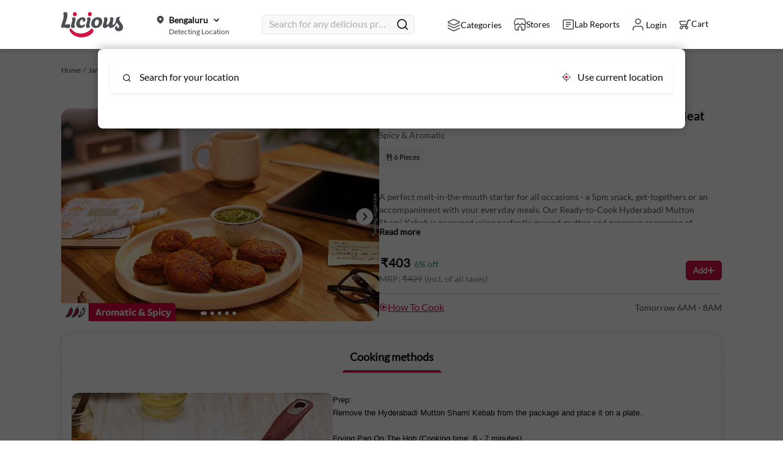

--- FILE ---
content_type: text/html; charset=utf-8
request_url: https://www.licious.in/party-starters/hyderabadi-mutton-shami-kebab-pr_ikuk3im1dc7
body_size: 15035
content:
<!DOCTYPE html><html lang="en"><head><meta charSet="utf-8" data-next-head=""/><meta name="viewport" content="width=device-width, initial-scale=1.0, viewport-fit=auto" data-next-head=""/><link rel="icon" href="/image/licious_favicon.ico" data-next-head=""/><script defer="" data-next-head="">(function(w,d,s,l,i){w[l]=w[l]||[];w[l].push({'gtm.start':
                            new Date().getTime(),event:'gtm.js'});var f=d.getElementsByTagName(s)[0],
                            j=d.createElement(s),dl=l!='dataLayer'?'&l='+l:'';j.async=true;j.src=
                            'https://www.googletagmanager.com/gtm.js?id='+i+dl;f.parentNode.insertBefore(j,f);
                            })(window,document,'script','dataLayer','GTM-KVBCJN');</script><script src="https://www.googletagmanager.com/gtag/js?id=G-YN0TX18PEE" async="" data-next-head=""></script><script id="google-analytics" data-next-head="">
          window.dataLayer = window.dataLayer || [];
          function gtag(){dataLayer.push(arguments);}
          gtag(&#x27;js&#x27;, new Date());
          // GA4 Config
          gtag(&#x27;config&#x27;, &#x27;G-YN0TX18PEE&#x27;);
          // Google Ads Config (AW)
          gtag(&#x27;config&#x27;, &#x27;AW-871318622&#x27;)
        </script><script id="fb-pixel" defer="" data-next-head="">
            !function(f,b,e,v,n,t,s)
            {if(f.fbq)return;n=f.fbq=function(){n.callMethod?
            n.callMethod.apply(n,arguments):n.queue.push(arguments)};
            if(!f._fbq)f._fbq=n;n.push=n;n.loaded=!0;n.version='2.0';
            n.queue=[];t=b.createElement(e);t.async=!0;
            t.src=v;s=b.getElementsByTagName(e)[0];
            s.parentNode.insertBefore(t,s)}(window, document,'script',
            'https://connect.facebook.net/en_US/fbevents.js');
            fbq('init', '378591842535023');
          </script><noscript data-next-head=""><img height="1" width="1" style="display:none" src="https://www.facebook.com/tr?id=378591842535023&amp;ev=PageView&amp;noscript=1"/></noscript><title data-next-head="">Hyderabadi Mutton Shami Kebab 6 | Licious | Buy Online</title><link rel="canonical" href="https://www.licious.in/kebabs&amp;tandoor/hyderabadi-mutton-shami-kebab-pr_ikuk3im1dc7" data-next-head=""/><meta name="title" content="Hyderabadi Mutton Shami Kebab 6 | Licious | Buy Online" data-next-head=""/><meta name="description" content="Hyderabadi Mutton Shami Kebab 6, Tender Goat Meat, Order online" data-next-head=""/><meta name="keywords" content="Hyderabadi Mutton Shami Kebab,buy Hyderabadi Mutton Shami Kebab online,Hyderabadi Mutton Shami Kebab price,fresh Hyderabadi Mutton Shami Kebab,Licious meat online" data-next-head=""/><link rel="preload" as="image" href="https://assets.licious.in/catalog-category/b64e6bf1-7ba3-3da0-7ebb-25f653a598b7/original/1765530218878.jpg" media="(max-width: 768px)" data-next-head=""/><script id="stock schema" type="application/ld+json" data-next-head="">[{"@context":"https://schema.org/","@type":"Product","url":"","name":"","image":"","description":"","brand":"Licious","offers":{"@type":"Offer","url":"","availability":"http://schema.org/InStock","price":0,"priceCurrency":"INR"}},{"@context":"https://schema.org/","@type":"BreadcrumbList","itemListElement":[{"@type":"ListItem","position":1,"name":"Home","item":"https://www.licious.in/"},{"@type":"ListItem","position":2,"name":"","item":""},{"@type":"ListItem","position":3,"name":"","item":""}]}]</script><link rel="preconnect" href="https://fonts.googleapis.com"/><link rel="preconnect" href="https://fonts.gstatic.com" crossorigin="true"/><link href="https://fonts.googleapis.com/css2?family=Roboto:ital,wght@0,300;0,400;0,500;0,700;1,400&amp;family=Barlow:wght@400;500;600;700&amp;display=swap" rel="stylesheet"/><style> 
                        body {
                            font-family: 'Lato Regular', sans-serif;
                            margin: 0;
                            padding: 0;
                            border: 0;
                            line-height: 1.5;
                            word-wrap: break-word;
                            text-size-adjust: auto;
                            -webkit-text-size-adjust: auto;
                        }
                        </style><link data-next-font="" rel="preconnect" href="/" crossorigin="anonymous"/><link rel="preload" href="/_next/static/css/3e341cf9f7e0f6b9.css" as="style"/><link rel="stylesheet" href="/_next/static/css/3e341cf9f7e0f6b9.css" data-n-g=""/><link rel="preload" href="/_next/static/css/45bf7724d1b7db75.css" as="style"/><link rel="stylesheet" href="/_next/static/css/45bf7724d1b7db75.css" data-n-p=""/><link rel="preload" href="/_next/static/css/5d343f80c96c429d.css" as="style"/><link rel="stylesheet" href="/_next/static/css/5d343f80c96c429d.css" data-n-p=""/><link rel="preload" href="/_next/static/css/36f8516592860134.css" as="style"/><link rel="stylesheet" href="/_next/static/css/36f8516592860134.css" data-n-p=""/><link rel="preload" href="/_next/static/css/049fa0758e9f954b.css" as="style"/><link rel="stylesheet" href="/_next/static/css/049fa0758e9f954b.css" data-n-p=""/><link rel="preload" href="/_next/static/css/ccde35c6af8464b6.css" as="style"/><link rel="stylesheet" href="/_next/static/css/ccde35c6af8464b6.css" data-n-p=""/><link rel="preload" href="/_next/static/css/b75bde904cda8052.css" as="style"/><link rel="stylesheet" href="/_next/static/css/b75bde904cda8052.css" data-n-p=""/><link rel="preload" href="/_next/static/css/be97c4f2675fba7f.css" as="style"/><link rel="stylesheet" href="/_next/static/css/be97c4f2675fba7f.css" data-n-p=""/><link rel="preload" href="/_next/static/css/52d35f6b59481b19.css" as="style"/><link rel="stylesheet" href="/_next/static/css/52d35f6b59481b19.css" data-n-p=""/><link rel="preload" href="/_next/static/css/009a8412f2508462.css" as="style"/><link rel="stylesheet" href="/_next/static/css/009a8412f2508462.css" data-n-p=""/><link rel="preload" href="/_next/static/css/159f9f3a973784fd.css" as="style"/><link rel="stylesheet" href="/_next/static/css/159f9f3a973784fd.css" data-n-p=""/><link rel="preload" href="/_next/static/css/4968598fa3fa6031.css" as="style"/><link rel="stylesheet" href="/_next/static/css/4968598fa3fa6031.css" data-n-p=""/><link rel="preload" href="/_next/static/css/ef46db3751d8e999.css" as="style"/><link rel="stylesheet" href="/_next/static/css/ef46db3751d8e999.css" data-n-p=""/><link rel="preload" href="/_next/static/css/3e98e3767b248667.css" as="style"/><link rel="stylesheet" href="/_next/static/css/3e98e3767b248667.css" data-n-p=""/><link rel="preload" href="/_next/static/css/e9004108865257b7.css" as="style"/><link rel="stylesheet" href="/_next/static/css/e9004108865257b7.css" data-n-p=""/><link rel="preload" href="/_next/static/css/5042639c111bb94b.css" as="style"/><link rel="stylesheet" href="/_next/static/css/5042639c111bb94b.css" data-n-p=""/><link rel="preload" href="/_next/static/css/8e7418ef5804b85f.css" as="style"/><link rel="stylesheet" href="/_next/static/css/8e7418ef5804b85f.css" data-n-p=""/><link rel="preload" href="/_next/static/css/639ad219e51cf7c9.css" as="style"/><link rel="stylesheet" href="/_next/static/css/639ad219e51cf7c9.css"/><link rel="preload" href="/_next/static/css/43a07ab75595601b.css" as="style"/><link rel="stylesheet" href="/_next/static/css/43a07ab75595601b.css"/><link rel="preload" href="/_next/static/css/b88910c47306990a.css" as="style"/><link rel="stylesheet" href="/_next/static/css/b88910c47306990a.css"/><link rel="preload" href="/_next/static/css/91d7879d8f33b648.css" as="style"/><link rel="stylesheet" href="/_next/static/css/91d7879d8f33b648.css"/><link rel="preload" href="/_next/static/css/6edcb204641e74fc.css" as="style"/><link rel="stylesheet" href="/_next/static/css/6edcb204641e74fc.css"/><link rel="preload" href="/_next/static/css/ca67623463b43480.css" as="style"/><link rel="stylesheet" href="/_next/static/css/ca67623463b43480.css"/><link rel="preload" href="/_next/static/css/cb59b4c693bdfa89.css" as="style"/><link rel="stylesheet" href="/_next/static/css/cb59b4c693bdfa89.css"/><noscript data-n-css=""></noscript><script defer="" nomodule="" src="/_next/static/chunks/polyfills-42372ed130431b0a.js"></script><script defer="" src="/_next/static/chunks/8161.b64a241992d245f5.js"></script><script defer="" src="/_next/static/chunks/4984.5bce242fd442d843.js"></script><script defer="" src="/_next/static/chunks/7807.000c51d274c9c43d.js"></script><script defer="" src="/_next/static/chunks/2667.0f1721e11ccf9e4f.js"></script><script defer="" src="/_next/static/chunks/7137.0dc5f45ba511bec6.js"></script><script defer="" src="/_next/static/chunks/4300.bc7ead42f9c827e2.js"></script><script defer="" src="/_next/static/chunks/3028.16ac8deaeb06bdee.js"></script><script defer="" src="/_next/static/chunks/7366.b47fb7d75782e66f.js"></script><script defer="" src="/_next/static/chunks/3217.2e222d81429e8a5d.js"></script><script defer="" src="/_next/static/chunks/1218.3bbb9692093c3d69.js"></script><script defer="" src="/_next/static/chunks/8043.38ac8060b6de50eb.js"></script><script defer="" src="/_next/static/chunks/7951.eccc6da9f11b8496.js"></script><script defer="" src="/_next/static/chunks/7478.dbe9abfb225c6836.js"></script><script defer="" src="/_next/static/chunks/9799.75701b2c6dfa8b30.js"></script><script defer="" src="/_next/static/chunks/8152.54963caef2af1aca.js"></script><script defer="" src="/_next/static/chunks/5413.2963ba168c390628.js"></script><script defer="" src="/_next/static/chunks/9189.b0d1da5b83105b7b.js"></script><script defer="" src="/_next/static/chunks/8129.9d40c6bfdb48d2f4.js"></script><script defer="" src="/_next/static/chunks/6777.ce2529fbe6f25717.js"></script><script defer="" src="/_next/static/chunks/800.5ab376bd429d20d0.js"></script><script defer="" src="/_next/static/chunks/2138.d09dcb99a1e34daa.js"></script><script defer="" src="/_next/static/chunks/5766.bb2d13ff54e6f9a4.js"></script><script defer="" src="/_next/static/chunks/8881.7367436be91d78ee.js"></script><script defer="" src="/_next/static/chunks/6970.8f2d62e49ca3bd6e.js"></script><script defer="" src="/_next/static/chunks/1070.678258ee715c5a4e.js"></script><script defer="" src="/_next/static/chunks/8316.f6887fd7f9f1c347.js"></script><script defer="" src="/_next/static/chunks/6860.6ef6ddbf1ec54f1e.js"></script><script defer="" src="/_next/static/chunks/3869.dadba35881d65f83.js"></script><script defer="" src="/_next/static/chunks/744.d37cc73079336690.js"></script><script defer="" src="/_next/static/chunks/535.5aa448377789967b.js"></script><script defer="" src="/_next/static/chunks/1928.e65ed8e06e1b43db.js"></script><script defer="" src="/_next/static/chunks/1535.29cd6de440806462.js"></script><script src="/_next/static/chunks/webpack-6ee0f69aeb516fad.js" defer=""></script><script src="/_next/static/chunks/main-c3373795-0deab05a768b9098.js" defer=""></script><script src="/_next/static/chunks/main-4aa88247-6030393c1ebd7783.js" defer=""></script><script src="/_next/static/chunks/main-3bd5d65d-0a7b189ec70bb91c.js" defer=""></script><script src="/_next/static/chunks/main-c3a08eae-7c491af1c8b7386f.js" defer=""></script><script src="/_next/static/chunks/main-d91c2bd6-baa5ad8eead101ba.js" defer=""></script><script src="/_next/static/chunks/main-42bbf998-82c897faeab1ae6b.js" defer=""></script><script src="/_next/static/chunks/main-7b390a09-df2b0bd8caa15580.js" defer=""></script><script src="/_next/static/chunks/main-89d5c698-e56330f2437a2487.js" defer=""></script><script src="/_next/static/chunks/main-ec847047-51d8830353742e31.js" defer=""></script><script src="/_next/static/chunks/pages/_app-26976a17-1cb9669cb47cf4f6.js" defer=""></script><script src="/_next/static/chunks/pages/_app-1f389510-74143093a4ab0145.js" defer=""></script><script src="/_next/static/chunks/pages/_app-2882e66b-72ec290689439598.js" defer=""></script><script src="/_next/static/chunks/pages/_app-7bad1921-213a9246fa734989.js" defer=""></script><script src="/_next/static/chunks/pages/_app-7237a82e-f23271a64b6e1765.js" defer=""></script><script src="/_next/static/chunks/pages/_app-66bdf1fb-010431170c3f7b7f.js" defer=""></script><script src="/_next/static/chunks/pages/_app-216df4cc-fb722becd50c3b0c.js" defer=""></script><script src="/_next/static/chunks/pages/_app-ef39e8ad-472b70fc64c0d608.js" defer=""></script><script src="/_next/static/chunks/pages/_app-0d0741b2-8d2aad106e45a6a2.js" defer=""></script><script src="/_next/static/chunks/pages/_app-fa891bfe-f0ef0f0e0c017dff.js" defer=""></script><script src="/_next/static/chunks/pages/_app-6a22eb2c-e66785684a6774d3.js" defer=""></script><script src="/_next/static/chunks/pages/_app-5b3ef789-f8544115e218f50d.js" defer=""></script><script src="/_next/static/chunks/pages/_app-cbd62044-8eb066d0d111a776.js" defer=""></script><script src="/_next/static/chunks/pages/_app-e3786338-16c31bf3fb1da6ab.js" defer=""></script><script src="/_next/static/chunks/pages/_app-b22b274d-a81086468e8db692.js" defer=""></script><script src="/_next/static/chunks/pages/_app-37a93c5f-a89e785e2819338a.js" defer=""></script><script src="/_next/static/chunks/pages/_app-733d54a5-f89cd6dabf12e075.js" defer=""></script><script src="/_next/static/chunks/pages/_app-c5c6856a-cba57beefafddb99.js" defer=""></script><script src="/_next/static/chunks/pages/_app-f67df17f-3b3fa7d292e28b08.js" defer=""></script><script src="/_next/static/chunks/pages/_app-36e21330-8a7321406b1d284f.js" defer=""></script><script src="/_next/static/chunks/pages/_app-1e2c8cff-5b33aac045a6eb8a.js" defer=""></script><script src="/_next/static/chunks/pages/_app-2898f16f-725017eeefc19646.js" defer=""></script><script src="/_next/static/chunks/pages/_app-b23b11a0-4968758c60c1b7c7.js" defer=""></script><script src="/_next/static/chunks/pages/_app-7f507b04-3f63822dae55af08.js" defer=""></script><script src="/_next/static/chunks/pages/_app-017397ff-4bad877b44ce9a0b.js" defer=""></script><script src="/_next/static/chunks/pages/_app-26329c4a-3d25308a0e6ef87b.js" defer=""></script><script src="/_next/static/chunks/pages/_app-51941953-38eb1a9fa478934a.js" defer=""></script><script src="/_next/static/chunks/pages/_app-6caeba9a-6fdabd32ed937112.js" defer=""></script><script src="/_next/static/chunks/pages/_app-f58953cf-7e389194ec47b043.js" defer=""></script><script src="/_next/static/chunks/commons-89545983-f608f82d808b624c.js" defer=""></script><script src="/_next/static/chunks/commons-1f389510-db81808ce0ed181b.js" defer=""></script><script src="/_next/static/chunks/commons-00833fa6-22a444383fdf7ee8.js" defer=""></script><script src="/_next/static/chunks/commons-c5c6856a-9280b907b228e795.js" defer=""></script><script src="/_next/static/chunks/commons-71deaa74-b47fb7d75782e66f.js" defer=""></script><script src="/_next/static/chunks/commons-4c3849b2-5b2faa80d7fc70b9.js" defer=""></script><script src="/_next/static/chunks/commons-f945abb9-3d41c26a5fc3971c.js" defer=""></script><script src="/_next/static/chunks/commons-2898f16f-662d5babf3620e10.js" defer=""></script><script src="/_next/static/chunks/commons-fa70753b-811257816b1b3512.js" defer=""></script><script src="/_next/static/chunks/commons-7eec91a3-3405a1e01b7ede36.js" defer=""></script><script src="/_next/static/chunks/commons-3ca10e37-ae09109be58ee7fe.js" defer=""></script><script src="/_next/static/chunks/commons-419b7fcd-38ac8060b6de50eb.js" defer=""></script><script src="/_next/static/chunks/commons-8cbd2506-7458528d4c9b6a07.js" defer=""></script><script src="/_next/static/chunks/commons-eb2fbf4c-83b162f40621ebce.js" defer=""></script><script src="/_next/static/chunks/commons-f0561047-7fda1a9e0d1e04d9.js" defer=""></script><script src="/_next/static/chunks/commons-f5ee3ce1-5ece8b02a3bf983e.js" defer=""></script><script src="/_next/static/chunks/commons-827ff2ca-3bd75d67b894263d.js" defer=""></script><script src="/_next/static/chunks/commons-0774a2d5-8d46c0d87c79c0c7.js" defer=""></script><script src="/_next/static/chunks/commons-4a543345-4671ec27a0782537.js" defer=""></script><script src="/_next/static/chunks/commons-5e7f7eb0-b7ab2202f9ba7b1d.js" defer=""></script><script src="/_next/static/chunks/commons-55bee3bf-578f1b30f2d35ed3.js" defer=""></script><script src="/_next/static/chunks/commons-c464c033-6a86ab2fa876f3a8.js" defer=""></script><script src="/_next/static/chunks/commons-657074ff-62e7cb7b3f1261ea.js" defer=""></script><script src="/_next/static/chunks/commons-7d4d80c5-3a049fa82deb6399.js" defer=""></script><script src="/_next/static/chunks/commons-0e091a0c-b2ff2e116cf1c044.js" defer=""></script><script src="/_next/static/chunks/commons-d9066aa1-50c520d5fd87eff2.js" defer=""></script><script src="/_next/static/chunks/commons-29fe3c74-bd79070ac1e2d3a7.js" defer=""></script><script src="/_next/static/chunks/commons-2f301061-cb26f21765458d38.js" defer=""></script><script src="/_next/static/chunks/commons-e65f26ec-6ab1c4ffa32a1837.js" defer=""></script><script src="/_next/static/chunks/commons-7780698d-e9c86591b485d170.js" defer=""></script><script src="/_next/static/chunks/commons-86789006-d09e47919cf7575a.js" defer=""></script><script src="/_next/static/chunks/commons-bf39af17-24f45521526fc1e4.js" defer=""></script><script src="/_next/static/chunks/commons-ceab6955-b781b1774f789bce.js" defer=""></script><script src="/_next/static/chunks/commons-095570e0-675f690a13c1b6f8.js" defer=""></script><script src="/_next/static/chunks/commons-4491c411-beaa6aea559cda71.js" defer=""></script><script src="/_next/static/chunks/commons-013b2eb0-40735d8f8764e34d.js" defer=""></script><script src="/_next/static/chunks/commons-8e3c6a28-579b4ec70e4c3518.js" defer=""></script><script src="/_next/static/chunks/commons-8e00fb75-715a8d8eca2fdd1c.js" defer=""></script><script src="/_next/static/chunks/commons-0e2110cb-a9f358f77a0eead7.js" defer=""></script><script src="/_next/static/chunks/commons-e1c3a9a4-4bc4d236eed5710e.js" defer=""></script><script src="/_next/static/chunks/commons-af5d1bce-f1189373348e685a.js" defer=""></script><script src="/_next/static/chunks/8447-7d2a9f4485cf249d.js" defer=""></script><script src="/_next/static/chunks/6878-828b192cf2b9d2b7.js" defer=""></script><script src="/_next/static/chunks/pages/%5Bcategory%5D/%5Bproduct%5D-26976a17-bf471ec89a0f3907.js" defer=""></script><script src="/_next/static/chunks/pages/%5Bcategory%5D/%5Bproduct%5D-486e25a9-66381a0a08b0854a.js" defer=""></script><script src="/_next/static/chunks/pages/%5Bcategory%5D/%5Bproduct%5D-a2c21c89-02d5b606f9972715.js" defer=""></script><script src="/_next/static/CGCdr8aTYO8T4RelXnlIW/_buildManifest.js" defer=""></script><script src="/_next/static/CGCdr8aTYO8T4RelXnlIW/_ssgManifest.js" defer=""></script></head><body tabindex="-1"><script defer="">(function(c,l,a,r,i,t,y){
                c[a]=c[a]||function(){(c[a].q=c[a].q||[]).push(arguments)};
                t=l.createElement(r);t.async=1;t.src="https://www.clarity.ms/tag/"+i;
                y=l.getElementsByTagName(r)[0];y.parentNode.insertBefore(t,y);
              })(window, document, "clarity", "script", "rx6tf9tla7");</script><div id="__next"><div class="Loader_loaderContainer__hdMDs"><div class="Loader_loaderOff__hpW3G"><span><img alt="Licious" loading="lazy" width="22" height="22" decoding="async" data-nimg="1" style="color:transparent" srcSet="/_next/image?url=%2Fimage%2Frebranding%2Fpng%2Flicious_smile.png&amp;w=32&amp;q=75 1x, /_next/image?url=%2Fimage%2Frebranding%2Fpng%2Flicious_smile.png&amp;w=48&amp;q=75 2x" src="/_next/image?url=%2Fimage%2Frebranding%2Fpng%2Flicious_smile.png&amp;w=48&amp;q=75"/></span></div><div class="Loader_showChildren__FRyzs"><div class="pageSlider left"><div id="page-scroll-container" class=""><div><div class="FormWrapper_form_wrapper__S2Xv7"><div class="FormWrapper_lock_screen_web__ZgySv"></div><img class="FormWrapper_popup_close__Wma4p" src="/image/default/svg/cross-white.svg" alt="close"/><div class="FormWrapper_popup_container__7DlnC FormWrapper_popup_container_website__jL7zQ "><div class="Login_login_wrapper__AoTE6"><img src="/image/rebranding/jpg/user-login-new.jpg" class="Login_login_img__uRtvW" alt="Licious"/></div><div><div class="Login_whole_wrapper__4f3TF Login_whole_wrapper_web__12Yg3"><div class="Login_signin_wrapper__Xw_Gn"><span class="Login_sign_text__3hgCg">Sign In/Sign Up</span></div><div class="Login_login_form__9f0Ee"><div class="Login_attr___q73_"><p class="Login_text_wrap__jTlHp"><input autofocus="" type="text" required="" class="Login_input__1lecQ " id="login_mobile_number" value=""/><label for="login_mobile_number">Mobile Number</label></p><div></div><div class="Login_login_type__W7nIL"><button class="Login_proceed_login__oGbKG " disabled="" id="LC_LOGIN_PROCEED">Proceed Via OTP</button></div><div class="Login_terms__lkRvX"><span>By signing in you agree to our<span style="color:#d0021b;cursor:pointer"> <!-- -->terms and conditions</span></span></div></div></div></div></div></div></div><nav class="TopNav_top_nav_mobile__DO7bW"><div class="TopNav_nav_container__GdjJa"><a><img alt="Go back" loading="lazy" width="20" height="14" decoding="async" data-nimg="1" class="TopNav_left_arrow__isgzp" style="color:transparent" src="/_next/static/media/left_arrow.4275e040.svg"/></a><section></section><img alt="search icon" loading="lazy" width="26" height="26" decoding="async" data-nimg="1" class="TopNav_search_icon__DNsF2" style="color:transparent" src="/image/search_venus_icon.svg"/></div></nav><div class="ProductDescription_productDescriptionContainer__P_wC1"><section class="PaddedContainer_padded_container__wbXWD "><section class="ProductDescription_breadcrumbs__43JMO"><li><span class="text_2 ProductDescription_previous_step__Ugbos" role="presentation">Home  /  </span></li><li><span class="text_2 ProductDescription_previous_step__Ugbos" role="presentation">Jamai Shashti<!-- -->  /  </span></li><li class="ProductDescription_no_pointer__SWCFV"><span class="text_2 red_text"></span></li></section></section><div class="ProductDescription_topContainer__G79_1" id="pdpTopContainer"></div><div class="ProductDescription_fbtSectionContainer__c21K2"></div><div class="Loader_loaderContainer__hdMDs"><div class="Loader_loader__aTh_8"><span><img alt="Licious" loading="lazy" width="22" height="22" decoding="async" data-nimg="1" style="color:transparent" srcSet="/_next/image?url=%2Fimage%2Frebranding%2Fpng%2Flicious_smile.png&amp;w=32&amp;q=75 1x, /_next/image?url=%2Fimage%2Frebranding%2Fpng%2Flicious_smile.png&amp;w=48&amp;q=75 2x" src="/_next/image?url=%2Fimage%2Frebranding%2Fpng%2Flicious_smile.png&amp;w=48&amp;q=75"/></span></div><div class="Loader_OffChildren__u_ZpA"></div></div></div><div class="Loader_loaderContainer__hdMDs"><div class="Loader_loader__aTh_8"><span><img alt="Licious" loading="lazy" width="22" height="22" decoding="async" data-nimg="1" style="color:transparent" srcSet="/_next/image?url=%2Fimage%2Frebranding%2Fpng%2Flicious_smile.png&amp;w=32&amp;q=75 1x, /_next/image?url=%2Fimage%2Frebranding%2Fpng%2Flicious_smile.png&amp;w=48&amp;q=75 2x" src="/_next/image?url=%2Fimage%2Frebranding%2Fpng%2Flicious_smile.png&amp;w=48&amp;q=75"/></span></div><div class="Loader_OffChildren__u_ZpA"></div></div><section class="styles_bottomFixedContainer__EFtE8"></section></div></div></div><noscript><iframe src="https://www.googletagmanager.com/ns.html?id=GTM-KVBCJN" height="0" width="0" style="display:none;visibility:hidden"></iframe></noscript></div></div></div><script id="__NEXT_DATA__" type="application/json">{"props":{"pageProps":{"productSlug":"hyderabadi-mutton-shami-kebab-pr_ikuk3im1dc7","xCSRFToken":"","isLoggedIn":"false","hubId":"4","cart_id":"","customer_key":"g_fmbmtgwk","notifyProducts":"","locationData":{},"source":"website","categorySlug":"jamai-shashti","pageName":"productpage","productDetailcookie":{},"clientSideRender":true,"productDetailResponse":{"productDetails":{"id":"4|pr_ikuk3im1dc7","hubId":4,"cityId":1,"variantId":"pr_ikuk3im1dc7","productId":"prd-Pn4rTv5qWx9Y","merchandiseName":"Hyderabadi Mutton Shami Kebab","documentType":"variant","basePrice":429,"discountedPrice":403,"discountPercentage":6,"havingAssociations":true,"nextAvailableBy":"Tomorrow 6AM - 8AM","deliveryType":"FUTURE_SCHEDULED","weightAndPieces":{"netWeight":"6","grossWeight":"6","pieces":"6","uom":"Pieces","serves":"","productWeight":"6","displayWeight":{"value":"6 pieces"},"detailedNetWeight":{"value":"6 pieces"},"detailedGrossWeight":{"value":"6 pieces"}},"isCombo":0,"childProducts":[],"productDescriptors":{"description":"\u003cp\u003eA perfect melt-in-the-mouth starter for all occasions - a 5pm snack, get-togethers or an accompaniment with your everyday meals. Our Ready-to-Cook Hyderabadi Mutton Shami Kebab is prepared using perfectly ground mutton and generous seasoning of aromatic spices.\u003c/p\u003e\u003cp\u003eThese medium-spicy kebabs are ideal for grilling or pan-frying, and can be perfect starters for any occasion.\u003c/p\u003e\u003cp\u003eOrder Hyderabadi Mutton Shami Kebabs online, pan-sear and serve them hot with lemon wedges and chutney.\u003c/p\u003e\u003cp\u003eNote: Use within 15 days from the date of manufacture.\u003c/p\u003e\u003cp\u003e\u003cstrong\u003eThis product is heat treated for quality and your convenience\u003c/strong\u003e\u003c/p\u003e\u003cp\u003e\u003cbr\u003e\u003c/p\u003e\u003cp\u003e\u003cspan class=\"ql-cursor\"\u003e﻿\u003c/span\u003eMarketed By:\u003c/p\u003e\u003cp\u003eDelightful Gourmet Pvt Ltd.\u003c/p\u003e\u003cp\u003eMaruthi Infotech Center No 11/1,12/1 Tower A, Ground Floor, Amarjyothi Layout, Intermediate Ring Road, Domlur,\u003c/p\u003e\u003cp\u003eBengaluru-560071, Karnataka.\u003c/p\u003e\u003cp\u003e\u003cstrong\u003eFSSAI \u003c/strong\u003eLic. No. 10019043002895\u003c/p\u003e","shortDescription":"\u003cspan data-sheets-value=\"{\"1\":2,\"2\":\"Melt-in-the-mouth starter to spice up your meals\"}\" data-sheets-userformat=\"{\"2\":4352,\"11\":4,\"15\":\"Arial\"}\" style=\"font-size: 10pt; font-family: Arial;\"\u003eMelt-in-the-mouth starter to spice up your meals\u003c/span\u003e","metaKeywords":"Hyderabadi Mutton Shami Kebab,buy Hyderabadi Mutton Shami Kebab online,Hyderabadi Mutton Shami Kebab price,fresh Hyderabadi Mutton Shami Kebab,Licious meat online","uspDescription":"Melt-in-the-mouth starter to spice up your meals","productHeaderTags":"Spicy \u0026 Aromatic","productShortname":"Hyderabadi Mutton Shami Kebab","slug":"hyderabadi-mutton-shami-kebab-pr_ikuk3im1dc7","metaTitle":"Hyderabadi Mutton Shami Kebab 6 | Licious | Buy Online","metaDescription":"Hyderabadi Mutton Shami Kebab 6, Tender Goat Meat, Order online"},"media":{"pdpPiecesImgUrl":"https://d2407na1z3fc0t.cloudfront.net/Banner/pices_pdp.png","pdpServesImgUrl":"https://d2407na1z3fc0t.cloudfront.net/Banner/serves_pdp.png","netWtImgPdp":"https://d2407na1z3fc0t.cloudfront.net/Banner/weight_pdp.png","grossWtImgPdp":"https://d2407na1z3fc0t.cloudfront.net/Banner/weight_pdp.png","prImage":"https://assets.licious.in/catalog-category/baf235cd-2496-b8a9-cdc3-fb82c6baee5d/original/1765530206543.jpg","productVideos":[{"videoType":"Cooking Instruction","videoLink":"https://www.youtube.com/embed/lFywCb_r_1U","videoName":"How To Cook"}],"images":["https://assets.licious.in/catalog-category/b64e6bf1-7ba3-3da0-7ebb-25f653a598b7/original/1765530218878.jpg","https://assets.licious.in/catalog-category/bb62ab4a-ef56-7492-5905-74f95c767d98/original/1765788400881.jpg","https://cdn.licious.in/catalog/OMS-ProductMerchantdising/15e837ec-07b1-339d-8332-8e6cc6afd388/original/1704667180403.jpg","https://cdn.licious.in/catalog/OMS-ProductMerchantdising/ae453e79-c8de-a1e8-c6cc-efc93afd5ede/original/cooking_instruction-kebab_(4).jpg","https://assets.licious.in/catalog-category/3915fe99-84f3-2096-1397-9c2a66af64ce/original/1764946900455.jpg"]},"autoSelect":false,"variantVisible":false,"hsnNumber":"16010000","pricingId":"12ae8f31-5de8-4157-8876-8981f7e304d5","rootAttrCategoryName":"Kebabs \u0026 Tandoor","productTitle":"Hyderabadi Mutton Shami Kebab (6 pcs) - Tender Goat Meat","productDescription":"A perfect melt-in-the-mouth starter for all occasions - a 5pm snack, get-togethers or an accompaniment with your everyday meals, Our Ready-to-Cook Hyderabadi Mutton Shami Kebab is prepared using perfectly ground mutton and generous seasoning of aromatic spices, These medium-spicy kebabs are ideal for grilling or pan-frying, and can be perfect starters for any occasion, Order Hyderabadi Mutton Shami Kebabs online, pan-sear and serve them hot with lemon wedges and chutney, Note: Use within 15 days from the date of manufacture, This product is heat treated for quality and your convenience Pack weight: 6, Approx pieces: 6, Tender Goat Meat","imageDescription":"Hyderabadi Mutton Shami Kebab 6 Kebabs \u0026 Tandoor - Tender Goat Meat","variantCategoryDetails":[{"treeId":"ctr-2XerprpvJtBz","treeName":"Attribution Tree","treeType":"attribution","categories":[{"id":"104","name":"Kebabs \u0026 Tandoor","level":0,"parentId":null,"categoryType":"category","slug":"kebabs-and-tandoor_rtc"}]}]},"categoryDetails":{"id":56,"catName":"Jamai Shashti","catImg":"https://s3-ap-southeast-1.amazonaws.com/licious/cat/56/cat_img/1623433103.4374--2021-06-1123:08:23--472","catDesc":"Jamai Shashti","slug":"jamai-shashti","metaDesc":"Order 100% Fresh Meats @Licious. Home Delivered in 120 mins.","metaKeyword":"licious chicken, licious fish, today's offers, free delivery, chicken online","metaTitle":"Buy Fresh Meats \u0026 Seafood @best price | Today's Deals","status":1,"parentId":0,"catWebImg":"https://s3-ap-southeast-1.amazonaws.com/licious/cat/56/cat_web_img/1623433099.2953--2021-06-1123:08:19--472","catTileImg":"https://s3-ap-southeast-1.amazonaws.com/licious/cat/56/cat_tile_img/1623433097.6549--2021-06-1123:08:17--472","mobileIcon":"https://s3-ap-southeast-1.amazonaws.com/licious/cat/56/mobile_icon/1623433297.8273--2021-06-1123:11:37--472","mobileIconActive":"https://s3-ap-southeast-1.amazonaws.com/licious/cat/56/mobile_icon_active/1623433300.5958--2021-06-1123:11:40--472","webIcon":"https://s3-ap-southeast-1.amazonaws.com/licious/cat/56/web_icon/1623433306.7968--2021-06-1123:11:46--472","webIconActive":"https://s3-ap-southeast-1.amazonaws.com/licious/cat/56/web_icon_active/1623433312.9505--2021-06-1123:11:52--472","msiteDesc":"                                                                                                                                                                                                                                                                                                                                                                                                                                                                                    \u003cp\u003e\u003cspan style=\"font-family: Roboto, RobotoDraft, Helvetica, Arial, sans-serif; white-space: pre-wrap;\"\u003eJamai Shashti\u003c/span\u003e\u003cbr\u003e\u003c/p\u003e","subtitle":"Jamai Shashti","popular":1},"brandingDetails":{"cityId":1,"productId":"pr_ikuk3im1dc7","branding":[{"id":0,"brandingType":"SOURCING_COOKING","title":"Cooking methods","content":"\u003cspan style=\"font-family: Calibri, Arial; font-size: 13.3333px;\"\u003ePrep:\u0026nbsp;\u003c/span\u003e\u003cbr style=\"font-family: Calibri, Arial; font-size: 13.3333px;\"\u003e\u003cspan style=\"font-family: Calibri, Arial; font-size: 13.3333px;\"\u003eRemove the Hyderabadi Mutton Shami Kebab from the package and place it on a plate.\u003c/span\u003e\u003cbr style=\"font-family: Calibri, Arial; font-size: 13.3333px;\"\u003e\u003cbr style=\"font-family: Calibri, Arial; font-size: 13.3333px;\"\u003e\u003cspan style=\"font-family: Calibri, Arial; font-size: 13.3333px;\"\u003eFrying Pan On The Hob (Cooking time: 6 - 7 minutes)\u003c/span\u003e\u003cbr style=\"font-family: Calibri, Arial; font-size: 13.3333px;\"\u003e\u003cspan style=\"font-family: Calibri, Arial; font-size: 13.3333px;\"\u003eHeat a teaspoon of oil or ghee in a non-stick frying pan over a medium flame.\u0026nbsp;\u003c/span\u003e\u003cbr style=\"font-family: Calibri, Arial; font-size: 13.3333px;\"\u003e\u003cspan style=\"font-family: Calibri, Arial; font-size: 13.3333px;\"\u003eSpread out the kebabs on the surface of the pan and let them sear on both sides.\u0026nbsp;\u003c/span\u003e\u003cbr style=\"font-family: Calibri, Arial; font-size: 13.3333px;\"\u003e\u003cspan style=\"font-family: Calibri, Arial; font-size: 13.3333px;\"\u003eFlip the kebabs occasionally till golden brown all over.\u003c/span\u003e\u003cbr style=\"font-family: Calibri, Arial; font-size: 13.3333px;\"\u003e\u003cbr style=\"font-family: Calibri, Arial; font-size: 13.3333px;\"\u003e\u003cspan style=\"font-family: Calibri, Arial; font-size: 13.3333px;\"\u003eOven Method (Cooking time: 7 - 8 minutes)\u003c/span\u003e\u003cbr style=\"font-family: Calibri, Arial; font-size: 13.3333px;\"\u003e\u003cspan style=\"font-family: Calibri, Arial; font-size: 13.3333px;\"\u003ePreheat the oven to 180°C.\u0026nbsp;\u003c/span\u003e\u003cbr style=\"font-family: Calibri, Arial; font-size: 13.3333px;\"\u003e\u003cspan style=\"font-family: Calibri, Arial; font-size: 13.3333px;\"\u003eSpread out the kebabs on a lightly greased baking tray and place it in the oven.\u003c/span\u003e\u003cbr style=\"font-family: Calibri, Arial; font-size: 13.3333px;\"\u003e\u003cspan style=\"font-family: Calibri, Arial; font-size: 13.3333px;\"\u003eAfter 2-3 minutes, flip the kebabs and cook for another 2-3 minutes, until golden brown.\u003c/span\u003e\u003cbr style=\"font-family: Calibri, Arial; font-size: 13.3333px;\"\u003e\u003cbr style=\"font-family: Calibri, Arial; font-size: 13.3333px;\"\u003e\u003cspan style=\"font-family: Calibri, Arial; font-size: 13.3333px;\"\u003eServing Suggestion:\u003c/span\u003e\u003cbr style=\"font-family: Calibri, Arial; font-size: 13.3333px;\"\u003e\u003cspan style=\"font-family: Calibri, Arial; font-size: 13.3333px;\"\u003eServe hot with lemon wedges, onion rings, and our Spicy Pudina Chatni.\u003c/span\u003e","imageUrl":"https://s3-ap-southeast-1.amazonaws.com/licious/pdp/1577507639.5004--2019-12-2810:03:59--472","mobileImageUrl":"https://s3-ap-southeast-1.amazonaws.com/licious/pdp/1577507639.5004--2019-12-2810:03:59--472","status":1,"order":1}]},"recommendedProducts":[{"type":"variant","products":[{"variantId":"pr_nqpkziiqt11","productId":"prd-em1n9AIU2t7l","merchandiseName":"Freshwater Prawns (Medium Sized) - Cleaned \u0026 Deveined","primaryTag":{"name":"NA","status":"ACTIVE"},"isCombo":0,"weightAndPieces":{"netWeight":"250","grossWeight":"500","pieces":"20-30","uom":"Weight","serves":"2-3","productWeight":"250","unit":"g","displayWeight":{"value":"250 g"},"detailedNetWeight":{"value":"250 g"},"detailedGrossWeight":{"value":"500 g"}},"basePrice":479,"discountPercentage":6,"discountedPrice":449,"discountPercentageWithPrice":false,"nextAvailableBy":"Delivery in 30 mins","promiseTime":0,"deliveryType":"EXPRESS","expressType":"SUPER_EXPRESS","media":{"prImage":"https://cdn.licious.in/catalog/Banner/328x226_198%20White%20Prawns%20(40%2060C%20Medium)%20Cleaned%20Deveined%20(1).jpg","productVideos":[{"videoType":"Cooking Instruction","videoLink":"https://www.youtube.com/embed/brQI-S2wLiE","videoName":"Licious Health \u0026 Safety Protocols - Fish \u0026 Seafood"}],"images":["https://cdn.licious.in/catalog/catalog-category/145227c4-5fb7-d224-6395-a211da0464ea/original/1740036606152.jpg","https://cdn.licious.in/catalog/Banner/34.%20Freshwater%20Prawns%2040C-60C%20-%20Cleaned%20_%20Deveined,%20With%20Tail%20-%20Large%20Pack%20-%20Prawn%20Pepper%20Fry.jpg","https://cdn.licious.in/catalog/Banner/NL_White%20Prawns%20(1).jpg","https://cdn.licious.in/catalog/Banner/Key%20Highlights_198%20White%20Prawns%20(40%2060C%20Medium)%20Cleaned%20Deveined.jpg"]},"productDescriptors":{"description":"\u003cp\u003eMedium-sized Freshwater Prawns, cleaned and deveined for ease. Sweet and succulent with a lovely firm texture.\u003c/p\u003e\u003cp\u003ePerfect for stir-fries or adding to a flavourful Bengali or Kerala curry.\u003c/p\u003e\u003cp\u003e\u003cstrong\u003eNutritional Information (Approx. Values Per 100g):\u003c/strong\u003e \u003c/p\u003e\u003cp\u003eEnergy: 89Kcal \u003c/p\u003e\u003cp\u003eProtein: 19g \u003c/p\u003e\u003cp\u003eTotal Fat: 1g \u003c/p\u003e\u003cp\u003eCarbohydrates:1g\u003c/p\u003e","shortDescription":"Fresh prawns for flavourful fries \u0026 curries","uspDescription":"Eral/Etti/Raatu/Chemmeen","productHeaderTags":"Cleaned and Deveined (only Top part), No tail","slug":"freshwater-prawns-40c-60c---cleaned-deveined,-no-tail-pr_nqpkziiqt11","metaTitle":"Freshwater Prawns - Cleaned \u0026 Deveined 250 g | Licious | Buy Online","metaDescription":"Freshwater Prawns - Cleaned \u0026 Deveined 250 g, Fresh, Cleaned, Order online"},"pricingId":"15689a4e-1dff-4dfd-b61b-02cce575bf74","pricePerGrossKg":0,"icon":"https://assets.licious.in/oms/5073d487-88c7-3372-fb0c-261dd111764f/original/1738917353662.png","productTitle":"Freshwater Prawns - Cleaned \u0026 Deveined 250 g (20-30 pcs) - Cleaned","productDescription":" Medium-sized Freshwater Prawns, Cleaned and deveined for ease, Sweet and succulent with a lovely firm texture, Perfect for stir-fries or adding to a flavourful Bengali or Kerala curry, Nutritional Information (Approx, Values Per 100g): Energy: 89Kcal Protein: 19g Total Fat: 1g Carbohydrates:1g Pack weight: 250 g, Approx pieces: 20-30.","imageDescription":"Freshwater Prawns - Cleaned \u0026 Deveined 250 g Fish \u0026 Seafood - Fresh, Cleaned","variantCategoryDetails":[{"treeId":"ctr-2XerprpvJtBz","treeName":"Attribution Tree","treeType":"attribution","categories":[{"id":"3","name":"Fish \u0026 Seafood","level":0,"parentId":null,"categoryType":"category","slug":"seafood"}]}]}]},{"type":"variant","products":[{"variantId":"pr_okil7rg4jj5","merchandiseName":"Goat Curry Cut","isCombo":0,"weightAndPieces":{"netWeight":"500","grossWeight":"660","pieces":"11-18","uom":"Weight","serves":"4","productWeight":"500","unit":"g","displayWeight":{"value":"500 g"},"detailedNetWeight":{"value":"500 g"},"detailedGrossWeight":{"value":"660 g"}},"basePrice":685,"discountPercentage":0,"discountedPrice":685,"discountPercentageWithPrice":false,"nextAvailableBy":"Delivery in 30 mins","promiseTime":0,"deliveryType":"EXPRESS","expressType":"SUPER_EXPRESS","media":{"prImage":"https://cdn.licious.in/catalog/OMS-ProductMerchantdising/0f60f685-78f1-f3ed-c684-636ed40f868a/original/PDP_6._Premium_Goat_Curry_Cut-01_(1).jpg","productVideos":[],"images":["https://cdn.licious.in/catalog/OMS-ProductMerchantdising/01b20af6-433c-6e9e-1048-c1e73e64a94f/original/PDP_6._Premium_Goat_Curry_Cut-01_(1).jpg","https://assets.licious.in/catalog-category/a4fca8e1-ca44-0284-6e6a-117d0460d4c2/original/1765964699382.png","https://cdn.licious.in/catalog/OMS-ProductMerchantdising/760fabb3-6b26-dacf-2a21-bbe2b201709c/original/PDP_6._Premium_Goat_Curry_Cut_-_Jhol_Mutton_Curry.jpg","https://cdn.licious.in/catalog/OMS-ProductMerchantdising/dc752376-c0ca-1274-34dc-67df0d14cbca/original/PDP_6._Premium_Goat_Curry_Cut-03_(1).jpg"]},"productDescriptors":{"description":"\u003cp\u003eA premium Licious cut that has the perfect balance of fat \u0026amp; meat for a delicious and rich mouthfeel.Comes with perfect balance of fat which renders a rich flavour into the dish and gives the meat a fall-off-the-bone tenderness.Uniformly cut pieces from the shoulders and ribs to ensure even cooking.\u003c/p\u003e\u003cp\u003e\u003cbr\u003e\u003c/p\u003e\u003cp\u003e\u003cstrong\u003eNutritional Information: (Approx Values per 100 g)\u003c/strong\u003e\u003c/p\u003e\u003cp\u003e\u003cbr\u003e\u003c/p\u003e\u003cp\u003eEnergy: 115 Kcal\u003c/p\u003e\u003cp\u003eProtein: 20.6 g\u003c/p\u003e\u003cp\u003eFat: 2.8 g\u003c/p\u003e\u003cp\u003eCarbohydrates: 1.8 g\u003c/p\u003e\u003cp\u003e\u003cbr\u003e\u003c/p\u003e\u003cp\u003e\u003cstrong\u003eLicious meats are chilled between 0-4°C to maintain freshness. Do not freeze.\u003c/strong\u003e\u003c/p\u003e\u003cp\u003e\u003cbr\u003e\u003c/p\u003e\u003cp\u003e\u003cspan class=\"ql-cursor\"\u003e﻿\u003c/span\u003eMarketed By:\u003c/p\u003e\u003cp\u003eDelightful Gourmet Pvt Ltd.\u003c/p\u003e\u003cp\u003eMaruthi Infotech Center No 11/1,12/1 Tower A, Ground Floor, Amarjyothi Layout, Intermediate Ring Road, Domlur,\u003c/p\u003e\u003cp\u003eBengaluru-560071, Karnataka.\u003c/p\u003e\u003cp\u003e\u003cstrong\u003eFSSAI \u003c/strong\u003eLic. No. 10019043002895\u003c/p\u003e","shortDescription":"\u003cspan data-sheets-value=\"{\"1\":2,\"2\":\"Perfect balance of fat \u0026 meat, make rich curries\"}\" data-sheets-userformat=\"{\"2\":4392,\"6\":{\"1\":[{\"1\":2,\"2\":0,\"5\":{\"1\":2,\"2\":0}},{\"1\":0,\"2\":0,\"3\":3},{\"1\":1,\"2\":0,\"4\":1}]},\"8\":{\"1\":[{\"1\":2,\"2\":0,\"5\":{\"1\":2,\"2\":0}},{\"1\":0,\"2\":0,\"3\":3},{\"1\":1,\"2\":0,\"4\":1}]},\"11\":4,\"15\":\"Lato\"}\" style=\"font-size: 10pt; font-family: Lato, Arial;\"\u003ePerfect balance of fat \u0026 meat, make rich curries\u003c/span\u003e","uspDescription":"Perfect balance of fat \u0026 meat, make rich curries","productHeaderTags":"RICH \u0026 FLAVOURFUL | BONE-IN \u0026 BONELESS","productShortname":"Premium Goat Curry Cut","slug":"premium-goat-curry-cut-pr_okil7rg4jj5","metaTitle":"Buy Premium Goat Curry Cut Online | Licious","metaDescription":"Fresh, high-quality Premium Goat Curry Cut delivered to your doorstep. Shop now at Licious!"},"pricingId":"04227ff8-e14c-4ba6-9908-37ed9f7a4bf6","pricePerGrossKg":0,"icon":"https://assets.licious.in/oms/5073d487-88c7-3372-fb0c-261dd111764f/original/1738917353662.png","productTitle":"Premium Goat Curry Cut 500 g (13-17 pcs) - Fresh, Tender Goat Meat","productDescription":"A premium Licious cut that has the perfect balance of fat \u0026 meat for a delicious and rich mouthfeel,Comes with perfect balance of fat which renders a rich flavour into the dish and gives the meat a fall-off-the-bone tenderness,Uniformly cut pieces from the shoulders and ribs to ensure even cooking, Nutritional Information: (Approx Values per 100 g) Energy: 115 Kcal Protein: 20,6 g Fat: 2,8 g Carbohydrates: 1,8 g Licious meats are chilled between 0-4°C to maintain freshness, Do not freeze, ﻿ Pack weight: 500 g, Approx pieces: 13-17, Tender Goat Meat.","imageDescription":"Premium Goat Curry Cut 500 g Mutton - Fresh, Tender Goat Meat","variantCategoryDetails":[{"treeId":"ctr-2XerprpvJtBz","treeName":"Attribution Tree","treeType":"attribution","categories":[{"id":"2","name":"Mutton ","level":0,"parentId":null,"categoryType":"category","slug":"red-meat"}]}]}]},{"type":"variant","products":[{"variantId":"pr_6j4jhlmxsk1","productId":"prd-R7CbYRoZMPgb","merchandiseName":"Rohu (1.4kg) - Bengali Cut, No Head","primaryTag":{"name":"NA","status":"ACTIVE"},"isCombo":0,"weightAndPieces":{"netWeight":"500","grossWeight":"950","pieces":"7-12","uom":"Weight","serves":"2-3","productWeight":"500","unit":"g","displayWeight":{"value":"500 g"},"detailedNetWeight":{"value":"500 g"},"detailedGrossWeight":{"value":"950 g"}},"basePrice":309,"discountPercentage":0,"discountedPrice":309,"discountPercentageWithPrice":false,"nextAvailableBy":"Delivery in 30 mins","promiseTime":0,"deliveryType":"EXPRESS","expressType":"SUPER_EXPRESS","media":{"prImage":"https://cdn.licious.in/catalog/Banner/328x226_248%20Rohu%20Fish%20Medium%20BC%20w%20o%20Head.jpg","productVideos":[{"videoType":"Cooking Instruction","videoLink":"https://www.youtube.com/embed/brQI-S2wLiE","videoName":"Licious Health \u0026 Safety Protocols - Fish \u0026 Seafood"}],"images":["https://cdn.licious.in/catalog/catalog-category/1e1116a3-c183-3add-03a9-0a189e418023/original/1740478067389.jpg","https://cdn.licious.in/catalog/Banner/6.%20Freshwater%20Rohu%20Medium%20-%20Bengali%20Cut%20(with%20Head)%20-%20Rui%20Machher%20Jhol.jpg","https://cdn.licious.in/catalog/Banner/NL1_Rohu%20Fish.jpg","https://cdn.licious.in/catalog/Banner/Key%20Highlights_256%20Rohu%20Fish%20Large%20BC%20w%20o%20Head.jpg"]},"productDescriptors":{"description":"\u003cp\u003eMedium-sized cuts of Freshwater Rohu, with the flavourful head.\u003c/p\u003e\u003cp\u003eFlaky white meat with a mild, earthy flavour enhanced by the head.\u003c/p\u003e\u003cp\u003eEssential for authentic Bengali fish curries like Macher Jhol.. Nutritional Information (Approx. Values Per 100g): Energy: 97Kcal Protein: 17g Total Fat: 1g Carbohydrates: 4g\u003c/p\u003e","shortDescription":"Curated pieces, for Sorshe Jhal, Bhaja \u0026 more","uspDescription":"Kannadi kendai/Reba/Rui","productHeaderTags":"Bengali Cut Without Head","slug":"freshwater-rohu-bengali-cut-without-head-pr_6j4jhlmxsk1","metaTitle":"Rohu Medium - Bengali Cut, No Head 500 g - Fresh Fish | Licious | Buy Online","metaDescription":"Rohu Medium - Bengali Cut, No Head 500 g, Fresh Fish, Never Frozen, Order online"},"pricingId":"12265950-3552-46a6-a60a-3fc7857be83c","pricePerGrossKg":0,"icon":"https://assets.licious.in/oms/5073d487-88c7-3372-fb0c-261dd111764f/original/1738917353662.png","productTitle":"Rohu Medium - Bengali Cut, No Head 500 g (7-12 pcs) - Fresh, Never Frozen","productDescription":" Medium-sized cuts of Freshwater Rohu, with the flavourful head, Flaky white meat with a mild, earthy flavour enhanced by the head, Essential for authentic Bengali fish curries like Macher Jhol,, Nutritional Information (Approx, Values Per 100g): Energy: 97Kcal Protein: 17g Total Fat: 1g Carbohydrates: 4g Pack weight: 500 g, Approx pieces: 7-12.","imageDescription":"Rohu Medium - Bengali Cut, No Head 500 g Fresh Fish - Never Frozen","variantCategoryDetails":[{"treeId":"ctr-2XerprpvJtBz","treeName":"Attribution Tree","treeType":"attribution","categories":[{"id":"3","name":"Fish \u0026 Seafood","level":0,"parentId":null,"categoryType":"category","slug":"seafood"}]}]}]},{"type":"variant","products":[{"variantId":"pr_2phku6qunbl","merchandiseName":"Pure Goat Mince","isCombo":0,"weightAndPieces":{"netWeight":"450","grossWeight":"562","uom":"Weight","serves":"4","productWeight":"450","unit":"g","displayWeight":{"value":"450 g"},"detailedNetWeight":{"value":"450 g"},"detailedGrossWeight":{"value":"562 g"}},"basePrice":675,"discountPercentage":0,"discountedPrice":675,"discountPercentageWithPrice":false,"nextAvailableBy":"Delivery in 30 mins","promiseTime":0,"deliveryType":"EXPRESS","expressType":"SUPER_EXPRESS","media":{"prImage":"https://cdn.licious.in/catalog/OMS-ProductMerchantdising/3b86082a-eae5-7608-bd03-87dc66e353e1/original/PDP_18._Goat_-_Mince-01_(3).jpg","productVideos":[{"videoType":"Cooking Instruction","videoLink":"https://www.youtube.com/embed/l7RiA6cMqx4","videoName":"The Safest Mutton in Town"}],"images":["https://cdn.licious.in/catalog/OMS-ProductMerchantdising/80f03773-dee4-0395-6543-56f3fc33dac2/original/PDP_18._Goat_-_Mince-01_(3).jpg","https://assets.licious.in/catalog-category/6378cdcf-da18-36be-c605-fe18a2106edf/original/1765967147085.png","https://cdn.licious.in/catalog/OMS-ProductMerchantdising/d4bd4cc4-f7ca-e2fd-e5aa-71e8874867ad/original/PDP_18._Goat_-_Mince-02_(3).jpg","https://cdn.licious.in/catalog/OMS-ProductMerchantdising/4c7a5251-70df-2993-7d49-b7b6cd0c785e/original/PDP_18._Goat_-_Mince-03_(1).jpg"]},"productDescriptors":{"description":"\u003cp\u003eThis special cut is ground from premium cuts of mutton and not from the offal.Spend zero time in prep as it's cleaned \u0026amp; can be used straight off the pack.Evenly ground for uniform cooking and absorption of masalas.\u003c/p\u003e\u003cp\u003e\u003cbr\u003e\u003c/p\u003e\u003cp\u003e\u003cstrong\u003eNutritional Information: (Approx Values per 100 g)\u003c/strong\u003e\u003c/p\u003e\u003cp\u003eEnergy: 115 Kcal\u003c/p\u003e\u003cp\u003eProtein: 20.6 g\u003c/p\u003e\u003cp\u003eFat: 2.8 g\u003c/p\u003e\u003cp\u003eCarbohydrates: 1.8 g\u003c/p\u003e\u003cp\u003e\u003cbr\u003e\u003c/p\u003e\u003cp\u003e\u003cstrong\u003eLicious meats are chilled between 0-4°C to maintain freshness. Do not freeze.\u003c/strong\u003e\u003c/p\u003e\u003cp\u003e\u003cbr\u003e\u003c/p\u003e\u003cp\u003e\u003cspan class=\"ql-cursor\"\u003e﻿\u003c/span\u003eMarketed By:\u003c/p\u003e\u003cp\u003eDelightful Gourmet Pvt Ltd.\u003c/p\u003e\u003cp\u003eMaruthi Infotech Center No 11/1,12/1 Tower A, Ground Floor, Amarjyothi Layout, Intermediate Ring Road, Domlur,\u003c/p\u003e\u003cp\u003eBengaluru-560071, Karnataka.\u003c/p\u003e\u003cp\u003e\u003cstrong\u003eFSSAI \u003c/strong\u003eLic. No. 10019043002895\u003c/p\u003e","shortDescription":"\u003cspan data-sheets-value=\"{\" 1\":2,\"2\":\"perfectly=\"\" ground=\"\" meat=\"\" -=\"\" special=\"\" nakhre=\"\" for=\"\" cuts!\\n\"}\"=\"\" data-sheets-userformat=\"{\" 2\":4354,\"4\":{\"1\":2,\"2\":16777215},\"11\":4,\"15\":\"arial\"}\"=\"\" style=\"font-size: 10pt; font-family: Arial;\"\u003e\u003cspan data-sheets-value=\"{\" 1\":2,\"2\":\"finely=\"\" ground=\"\" goat=\"\" meat=\"\" without=\"\" using=\"\" the=\"\" offals\"}\"=\"\" data-sheets-userformat=\"{\" 2\":4200,\"6\":{\"1\":[{\"1\":2,\"2\":0,\"5\":{\"1\":2,\"2\":0}},{\"1\":0,\"2\":0,\"3\":3},{\"1\":1,\"2\":0,\"4\":1}]},\"8\":{\"1\":[{\"1\":2,\"2\":0,\"5\":{\"1\":2,\"2\":0}},{\"1\":0,\"2\":0,\"3\":3},{\"1\":1,\"2\":0,\"4\":1}]},\"9\":1,\"15\":\"lato\"}\"=\"\" style=\"font-size: 10pt; font-family: Lato, Arial; text-align: center;\"\u003eFinely ground goat mince for curries, kebabs \u0026 more\u003c/span\u003e\u003c/span\u003e","uspDescription":"Finely ground goat mince for curries, kebabs \u0026 more","productHeaderTags":"Mince | Fine-Grained","productShortname":"Goat Mince/ Keema","slug":"goat-mince-keema-pr_2phku6qunbl","metaTitle":"Goat Mince / Keema 450 g - Fresh | Licious | Buy Online","metaDescription":"Goat Mince / Keema 450 g, Fresh, Tender Goat Meat, Order online"},"pricingId":"e046a2b9-4bab-4ef4-ad27-2b2b8e939c88","pricePerGrossKg":0,"icon":"https://assets.licious.in/oms/5073d487-88c7-3372-fb0c-261dd111764f/original/1738917353662.png","productTitle":"Goat Mince / Keema 450 g - Fresh, Tender Goat Meat","productDescription":"This special cut is ground from premium cuts of mutton and not from the offal,Spend zero time in prep as it's Cleaned \u0026 can be used straight off the pack,Evenly ground for uniform cooking and absorption of masalas, Nutritional Information: (Approx Values per 100 g) Energy: 115 Kcal Protein: 20,6 g Fat: 2,8 g Carbohydrates: 1,8 g Licious meats are chilled between 0-4°C to maintain freshness, Do not freeze, ﻿ Pack weight: 450 g, Tender Goat Meat.","imageDescription":"Goat Mince / Keema 450 g Mutton - Fresh, Tender Goat Meat","variantCategoryDetails":[{"treeId":"ctr-2XerprpvJtBz","treeName":"Attribution Tree","treeType":"attribution","categories":[{"id":"2","name":"Mutton ","level":0,"parentId":null,"categoryType":"category","slug":"red-meat"}]}]}]},{"type":"variant","products":[{"variantId":"pr_3nqjtznab5c","merchandiseName":"Chicken Breast - Boneless","primaryTag":{"name":"NA","status":"ACTIVE"},"isCombo":0,"weightAndPieces":{"netWeight":"450","grossWeight":"600","pieces":"2-4","uom":"Weight","serves":"4","productWeight":"450","unit":"g","displayWeight":{"value":"450 g"},"detailedNetWeight":{"value":"450 g"},"detailedGrossWeight":{"value":"600 g"}},"basePrice":321,"discountPercentage":2,"discountedPrice":315,"discountPercentageWithPrice":false,"nextAvailableBy":"Delivery in 30 mins","promiseTime":0,"deliveryType":"EXPRESS","expressType":"SUPER_EXPRESS","media":{"prImage":"https://cdn.licious.in/catalog/OMS-ProductMerchantdising/469c9ea4-4c1a-fe2a-0f2b-7dba03860c67/original/1716980533039.png","productVideos":[{"videoType":"Cooking Instruction","videoLink":"https://www.youtube.com/embed/qtLF2_Th0u8","videoName":"Only the Safest Chicken!"}],"images":["https://cdn.licious.in/catalog/OMS-ProductMerchantdising/d7f6c192-6591-4894-fa08-f4fcaaeaa8d1/original/1716980541332.png","https://assets.licious.in/catalog-category/063bc71c-e1ab-df61-b216-214251275b42/original/1765886102830.png","https://cdn.licious.in/catalog/OMS-ProductMerchantdising/769c76bf-3a51-b837-46ae-c11b68e1e0cf/original/1716980546829.jpg","https://cdn.licious.in/catalog/OMS-ProductMerchantdising/5d75d097-78ec-ec38-5a11-410e16bc331b/original/1716980551182.jpg"]},"productDescriptors":{"description":"\u003cp\u003eThis special Licious Chicken Breast absorbs masalas better \u0026amp; is perfect for quick-cooking recipes.\u003c/p\u003e\u003cp\u003eExpertly cut from the breast bone, this boneless cut is skinless and You may get a few pieces of tenders in your pack.\u003c/p\u003e\u003cp\u003eIt can be cooked in a variety of ways: grilled, baked, fried, pan-fried and more.\u003c/p\u003e\u003cp\u003e\u003cbr\u003e\u003c/p\u003e\u003cp\u003e\u003cstrong\u003eNutritional Information: (Approx Values per 100 g)\u003c/strong\u003e\u003c/p\u003e\u003cp\u003eTotal Energy: 127 Kcal\u003c/p\u003e\u003cp\u003eCarbohydrate: 0 g\u003c/p\u003e\u003cp\u003eFat: 4.5 g\u003c/p\u003e\u003cp\u003eProtein: 21.6 g\u003c/p\u003e\u003cp\u003e\u003cbr\u003e\u003c/p\u003e\u003cp\u003e\u003cstrong\u003eLicious meats are chilled between 0-4? to maintain freshness. Do not freeze.\u003c/strong\u003e\u003c/p\u003e\u003cp\u003e\u003cbr\u003e\u003c/p\u003e\u003cp\u003eMarketed By:\u003c/p\u003e\u003cp\u003eDelightful Gourmet Pvt Ltd.\u003c/p\u003e\u003cp\u003eMaruthi Infotech Center No 11/1,12/1 Tower A, Ground Floor, Amarjyothi Layout, Intermediate Ring Road, Domlur,\u003c/p\u003e\u003cp\u003eBengaluru-560071, Karnataka.\u003c/p\u003e\u003cp\u003e\u003cstrong\u003eFSSAI \u003c/strong\u003eLic. No. 10019043002895\u003c/p\u003e","shortDescription":"\u003cspan data-sheets-value=\"{\"1\":2,\"2\":\"Enjoy tender pieces of juicy chicken breast\"}\" data-sheets-userformat=\"{\"2\":4995,\"3\":{\"1\":0},\"4\":{\"1\":2,\"2\":16773836},\"10\":0,\"11\":4,\"12\":0,\"15\":\"Arial\"}\" style=\"font-size: 10pt; font-family: Arial;\"\u003eEnjoy tender pieces of juicy chicken breast\u003c/span\u003e","uspDescription":"Enjoy tender pieces of juicy chicken breast","productHeaderTags":"Boneless | Fillet","productShortname":"Chicken Breast Boneless","slug":"chicken-breast-boneless-pr_3nqjtznab5c","metaTitle":"Chicken Breast Boneless 450 g - Fresh | Licious | Buy Online","metaDescription":"Chicken Breast Boneless 450 g, Fresh, Antibiotic Residue Free, Order online"},"pricingId":"1c2c7bb3-fd5c-4dfd-bde8-e52ec462702b","pricePerGrossKg":0,"icon":"https://assets.licious.in/oms/5073d487-88c7-3372-fb0c-261dd111764f/original/1738917353662.png","productTitle":"Chicken Breast Boneless 450 g (2-4 pcs) - Fresh, Antibiotic Residue Free","productDescription":"This special Licious Chicken Breast absorbs masalas better \u0026 is perfect for quick-cooking recipes, Expertly cut from the breast bone, this boneless cut is skinless and You may get a few pieces of tenders in your pack, It can be cooked in a variety of ways: grilled, baked, fried, pan-fried and more, Nutritional Information: (Approx Values per 100 g) Total Energy: 127 Kcal Carbohydrate: 0 g Fat: 4,5 g Protein: 21,6 g Licious meats are chilled between 0–4 °Cto maintain freshness, Do not freeze, Pack weight: 450 g, Approx pieces: 2-4, Antibiotic Residue Free.","imageDescription":"Chicken Breast Boneless 450 g Chicken - Fresh, Antibiotic Residue Free","variantCategoryDetails":[{"treeId":"ctr-2XerprpvJtBz","treeName":"Attribution Tree","treeType":"attribution","categories":[{"id":"1","name":"Chicken","level":0,"parentId":null,"categoryType":"category","slug":"chicken"}]}]}]},{"type":"variant","products":[{"variantId":"pr_3nqjtzosblz","merchandiseName":"Premium Chicken Thigh Boneless","primaryTag":{"name":"NA","status":"ACTIVE"},"isCombo":0,"weightAndPieces":{"netWeight":"450","grossWeight":"565","pieces":"3-5","uom":"Weight","serves":"5","productWeight":"450","unit":"g","displayWeight":{"value":"450 g"},"detailedNetWeight":{"value":"450 g"},"detailedGrossWeight":{"value":"565 g"}},"basePrice":360,"discountPercentage":3,"discountedPrice":349,"discountPercentageWithPrice":false,"nextAvailableBy":"Delivery in 30 mins","promiseTime":0,"deliveryType":"EXPRESS","expressType":"SUPER_EXPRESS","media":{"prImage":"https://cdn.licious.in/catalog/OMS-ProductMerchantdising/81388200-4572-512c-0588-b43ea15b1e69/original/1716974900400.png","productVideos":[{"videoType":"Cooking Instruction","videoLink":"https://www.youtube.com/embed/qtLF2_Th0u8","videoName":"Only the Safest Chicken!"}],"images":["https://cdn.licious.in/catalog/OMS-ProductMerchantdising/501f54e7-ead9-b024-7f92-b883c348f5e7/original/1716974909369.png","https://assets.licious.in/catalog-category/b7482ad6-d81e-8562-3403-a57f3feab025/original/1765886459697.png","https://cdn.licious.in/catalog/OMS-ProductMerchantdising/0f9ff001-207c-9989-7a6f-feb273dd7247/original/1716974913816.jpg","https://cdn.licious.in/catalog/OMS-ProductMerchantdising/94e2da12-4d41-50fe-32e5-bfe066cf8230/original/1716974919223.jpg"]},"productDescriptors":{"description":"\u003cp\u003eLicious Chicken Thigh (Boneless) is a juicy cut that doesn't dry out easily.\u003c/p\u003e\u003cp\u003eThese equally-sized boneless pieces ensure uniform cooking.\u003c/p\u003e\u003cp\u003eSince they are among the meatiest portions of the bird, they can easily be slow-cooked or grilled.\u003c/p\u003e\u003cp\u003e\u003cbr\u003e\u003c/p\u003e\u003cp\u003e\u003cstrong\u003eNutritional Information: (Approx Values per 100 g)\u003c/strong\u003e\u003c/p\u003e\u003cp\u003eTotal Energy: 127 Kcal\u003c/p\u003e\u003cp\u003eCarbohydrate: 0 g\u003c/p\u003e\u003cp\u003eFat: 4.5 g\u003c/p\u003e\u003cp\u003eProtein: 21.6 g\u003c/p\u003e\u003cp\u003e\u003cbr\u003e\u003c/p\u003e\u003cp\u003e\u003cstrong\u003eLicious meats are chilled between 0-4°C to maintain freshness. Do not freeze.\u003c/strong\u003e\u003c/p\u003e\u003cp\u003e\u003cbr\u003e\u003c/p\u003e\u003cp\u003e\u003cstrong\u003e\u003cspan class=\"ql-cursor\"\u003e﻿\u003c/span\u003eMarketed By:\u003c/strong\u003e\u003c/p\u003e\u003cp\u003eDelightful Gourmet Pvt Ltd.\u003c/p\u003e\u003cp\u003eMaruthi Infotech Center No 11/1,12/1 Tower A, Ground Floor, Amarjyothi Layout, Intermediate Ring Road, Domlur,\u003c/p\u003e\u003cp\u003eBengaluru-560071, Karnataka.\u003c/p\u003e\u003cp\u003e\u003cstrong\u003eFSSAI\u003c/strong\u003e\u0026nbsp;\u003cstrong\u003eLic. No. 10019043002895\u003c/strong\u003e\u003c/p\u003e","shortDescription":"\u003cspan data-sheets-value=\"{\"1\":2,\"2\":\"Meaty, tender boneless chicken thighs\"}\" data-sheets-userformat=\"{\"2\":4482,\"4\":{\"1\":2,\"2\":16770457},\"10\":0,\"11\":4,\"15\":\"Arial\"}\" style=\"font-size: 10pt; font-family: Arial;\"\u003eMeaty, tender boneless chicken thighs\u003c/span\u003e","uspDescription":"Meaty, tender boneless chicken thighs","productHeaderTags":"Boneless","productShortname":"Chicken Thigh (Boneless)","slug":"chicken-thigh-boneless-pr_3nqjtzosblz","metaTitle":"Chicken Thigh 450 g - Fresh | Licious | Buy Online","metaDescription":"Chicken Thigh 450 g, Fresh, Antibiotic Residue Free, Order online"},"pricingId":"d9565754-8af2-4065-9b20-0ebc1f7fa955","pricePerGrossKg":0,"icon":"https://assets.licious.in/oms/5073d487-88c7-3372-fb0c-261dd111764f/original/1738917353662.png","productTitle":"Chicken Thigh 450 g (3-5 pcs) - Fresh, Antibiotic Residue Free","productDescription":"Licious Chicken Thigh (Boneless) is a juicy cut that does not dry out easily, These equally-sized boneless pieces ensure uniform cooking, Since they are among the meatiest portions of the bird, they can easily be slow-cooked or grilled, Nutritional Information: (Approx Values per 100 g) Total Energy: 127 Kcal Carbohydrate: 0 g Fat: 4,5 g Protein: 21,6 g Licious meats are chilled between 0-4°C to maintain freshness, Do not freeze, ﻿ Pack weight: 450 g, Approx pieces: 3-5, Antibiotic Residue Free.","imageDescription":"Chicken Thigh 450 g Chicken - Fresh, Antibiotic Residue Free","variantCategoryDetails":[{"treeId":"ctr-2XerprpvJtBz","treeName":"Attribution Tree","treeType":"attribution","categories":[{"id":"1","name":"Chicken","level":0,"parentId":null,"categoryType":"category","slug":"chicken"}]}]}]}]},"productId":"pr_ikuk3im1dc7","metaData":{"metaTitle":"Hyderabadi Mutton Shami Kebab 6 | Licious | Buy Online","metaDescription":"Hyderabadi Mutton Shami Kebab 6, Tender Goat Meat, Order online","metaKeywords":"Hyderabadi Mutton Shami Kebab,buy Hyderabadi Mutton Shami Kebab online,Hyderabadi Mutton Shami Kebab price,fresh Hyderabadi Mutton Shami Kebab,Licious meat online","canonicalUrl":"https://www.licious.in/kebabs\u0026tandoor/hyderabadi-mutton-shami-kebab-pr_ikuk3im1dc7"}},"__N_SSP":true},"page":"/[category]/[product]","query":{"category":"party-starters","product":"hyderabadi-mutton-shami-kebab-pr_ikuk3im1dc7"},"buildId":"CGCdr8aTYO8T4RelXnlIW","isFallback":false,"isExperimentalCompile":false,"dynamicIds":[28661,45843,61535],"gssp":true,"scriptLoader":[{"id":"google-analytics","strategy":"lazyOnload","dangerouslySetInnerHTML":{"__html":"(function(i,s,o,g,r,a,m){i['GoogleAnalyticsObject']=r;i[r]=i[r]||function(){\n                            (i[r].q=i[r].q||[]).push(arguments)},i[r].l=1*new Date();a=s.createElement(o),\n                            m=s.getElementsByTagName(o)[0];a.async=1;a.src=g;m.parentNode.insertBefore(a,m)\n                            })(window,document,'script','https://www.google-analytics.com/analytics.js','ga')\n                            ga('create', 'UA-76702320-2', 'auto');\n                            ga('require', 'ecommerce');\n                            ga('send', 'pageview');\n                                "}},{"id":"clevertap","strategy":"lazyOnload","dangerouslySetInnerHTML":{"__html":"\n                            var clevertap = {event:[], profile:[], account:[], onUserLogin:[], notifications:[], privacy:[]};\n                            clevertap.account.push({\"id\": \"445-488-5W5Z\"});\n                            clevertap.privacy.push({optOut: false}); //set the flag to true, if the user of the device opts out of sharing their data\n                            clevertap.privacy.push({useIP: false}); //set the flag to true, if the user agrees to share their IP data\n                            (function () {\n                                    var wzrk = document.createElement('script');\n                                    wzrk.type = 'text/javascript';\n                                    wzrk.async = true;\n                                    wzrk.src = ('https:' == document.location.protocol ? 'https://d2r1yp2w7bby2u.cloudfront.net' : 'http://static.clevertap.com') + '/js/clevertap.min.js';\n                                    var s = document.getElementsByTagName('script')[0];\n                                    s.parentNode.insertBefore(wzrk, s);\n                            })();"}},{"id":"segment","strategy":"lazyOnload","dangerouslySetInnerHTML":{"__html":"!function(){var analytics=window.analytics=window.analytics||[];if(!analytics.initialize)if(analytics.invoked)window.console\u0026\u0026console.error\u0026\u0026console.error(\"Segment snippet included twice.\");else{analytics.invoked=!0;analytics.methods=[\"trackSubmit\",\"trackClick\",\"trackLink\",\"trackForm\",\"pageview\",\"identify\",\"reset\",\"group\",\"track\",\"ready\",\"alias\",\"debug\",\"page\",\"once\",\"off\",\"on\",\"addSourceMiddleware\",\"addIntegrationMiddleware\",\"setAnonymousId\",\"addDestinationMiddleware\"];analytics.factory=function(e){return function(){var t=Array.prototype.slice.call(arguments);t.unshift(e);analytics.push(t);return analytics}};for(var e=0;e\u003canalytics.methods.length;e++){var key=analytics.methods[e];analytics[key]=analytics.factory(key)}analytics.load=function(key,e){var t=document.createElement(\"script\");t.type=\"text/javascript\";t.async=!0;t.src=\"https://cdn.segment.com/analytics.js/v1/\" + key + \"/analytics.min.js\";var n=document.getElementsByTagName(\"script\")[0];n.parentNode.insertBefore(t,n);analytics._loadOptions=e};analytics._writeKey='RocQwZYYKunxrKoB7DOz6dP6JDNaGAWb';;analytics.SNIPPET_VERSION=\"4.15.3\";\n                            analytics.load('RocQwZYYKunxrKoB7DOz6dP6JDNaGAWb');\n                            analytics.page();\n                            }}();"}},{"id":"recaptcha","strategy":"worker","src":"https://www.google.com/recaptcha/api.js?render=6LdS8qYqAAAAAFCYp_3fOzrXJhqs13sn1IsJu2uG"},{"id":"branch event","strategy":"lazyOnload","dangerouslySetInnerHTML":{"__html":"(function(b,r,a,n,c,h,_,s,d,k){\n                            if(!b[n]||!b[n]._q){\n                                for(;s\u003c_.length;)c(h,_[s++]);\n                                d=r.createElement(a);\n                                d.async=1;\n                                d.src=\"https://cdn.branch.io/branch-latest.min.js\";\n                                k=r.getElementsByTagName(a)[0];k.parentNode.insertBefore(d,k);\n                                b[n]=h\n                            }\n                        })(window,\n                            document,\n                            \"script\",\n                            \"branch\",\n                            function(b,r){\n                                b[r]=function(){\n                                    b._q.push([r,arguments])\n                                }\n                            },\n                            {_q:[],_v:1},\n                            \"addListener applyCode autoAppIndex banner closeBanner closeJourney creditHistory credits data deepview deepviewCta first getCode init link logout redeem referrals removeListener sendSMS setBranchViewData setIdentity track validateCode trackCommerceEvent logEvent disableTracking setAPIResponseCallback getBrowserFingerprintId\".split(\" \"), \n                            0);\n                            branch.init('key_live_gbJlHTS814kqnJxhgFYcmhkdADm60izV')\n                            "}},{"id":"client device id","src":"https://cdnjs.cloudflare.com/ajax/libs/ClientJS/0.2.1/client.min.js","strategy":"lazyOnload"}]}</script></body></html>

--- FILE ---
content_type: text/css; charset=UTF-8
request_url: https://www.licious.in/_next/static/css/5d343f80c96c429d.css
body_size: 3284
content:
@keyframes CartContainer_staticPopup__jgjeZ{0%{transform:translateY(900)}to{transform:translateY(0)}}@keyframes CartContainer_flicker__DauqG{0%{opacity:1}to{opacity:.2}}.CartContainer_modal_overlay__DYNK2{display:none;height:100vh;width:100%;background-color:rgba(0,0,0,.5);z-index:1001;position:absolute;top:0}.CartContainer_cart_header_website__WvK0s{padding:12px 17px 27px 12px;background:#fff}.CartContainer_cart_header_website__WvK0s .CartContainer_cart_header_text__ryBYx{font-size:20px;font-weight:700;display:inline-block}.CartContainer_container__l3Jic{margin-top:55px;width:100%}.CartContainer_container__l3Jic.CartContainer_container_website__85TSn{margin-top:0}.CartContainer_container__l3Jic .CartContainer_cart_details__WwfcT{padding:10px}@media screen and (max-width:800px){.CartContainer_container__l3Jic .CartContainer_cart_details__WwfcT{margin-top:10px;padding:0}}.CartContainer_container__l3Jic .CartContainer_combo_toast__BtNSV{position:relative;z-index:25;transition:all .45s ease-in;box-shadow:0 0 20px rgba(0,0,0,.4);text-align:center;border:1px solid #d25d09;width:100%;margin:5px 0;color:#d25d09;background:#fffdf9;padding:4px;font-size:14px;top:0}.CartContainer_container__l3Jic .CartContainer_order_list__fK47O{box-shadow:0 0 4px rgba(0,0,0,.2)}@media screen and (max-width:800px){.CartContainer_container__l3Jic{padding:10px}}.CartFooter_bottom_wrapper__KPk87{position:fixed;bottom:0;padding:10px 0;z-index:20;margin:0 auto;left:0;right:0}@keyframes CartBill_staticPopup__MoqUQ{0%{transform:translateY(900)}to{transform:translateY(0)}}@keyframes CartBill_flicker__cTRQ5{0%{opacity:1}to{opacity:.2}}.CartBill_bill_details__A7u0r{padding:10px 16px 16px;margin:13px 0 150px;border:1px dashed #9b9b9b;background:#fff}.CartBill_bill_details__A7u0r .CartBill_bill_heading__dFji9{font-family:Lato Regular;font-size:14px;font-weight:700;line-height:17px;text-align:left}.CartBill_bill_details__A7u0r .CartBill_bill_items__7ZeNH{display:flex;justify-content:space-between;font-family:Lato Regular;font-size:12px;line-height:15px;text-align:left;color:#6d6e71;padding-top:8px}.CartBill_bill_details__A7u0r .CartBill_bill_items__7ZeNH .CartBill_delivery_message__XtZbG{color:#417505}.CartBill_bill_details__A7u0r .CartBill_bill_total__TceJi{display:flex;justify-content:space-between;font-family:Lato Regular;padding-top:8px;border-top:1px solid rgba(0,0,0,.16);margin-top:7px}.CartBill_bill_details__A7u0r .CartBill_bill_total__TceJi .CartBill_key__UBoIX{font-weight:700px;font-family:Lato Regular;font-size:14px;font-weight:700;line-height:17px;text-align:left;color:#000}.CartBill_bill_details__A7u0r .CartBill_bill_total__TceJi .CartBill_value__PHq2t{font-family:Lato Regular;font-size:14px;font-weight:700;line-height:17px;text-align:right;color:var(--theme-color)}.CartBill_bill_details__A7u0r .CartBill_details_text__9z5fp{font-family:Lato Regular;font-size:10px;line-height:12px;text-align:left;color:#6d6e71}@keyframes PaymentFooter_staticPopup__Fj1PN{0%{transform:translateY(900)}to{transform:translateY(0)}}@keyframes PaymentFooter_flicker__jOg_n{0%{opacity:1}to{opacity:.2}}.PaymentFooter_reorder_bottom_bar__8vO7Q{border-radius:5px;background:#fff}.PaymentFooter_reorder_bottom_bar__8vO7Q .PaymentFooter_reorder_slot_summary_wrapper__k3RiT{display:flex;width:100%;z-index:30;border-radius:3px;box-shadow:0 -4px 16px 0 rgba(0,0,0,.2)}.PaymentFooter_reorder_bottom_bar__8vO7Q .PaymentFooter_reorder_slot_summary_wrapper__k3RiT .PaymentFooter_reorder_amount__pjpDA{width:50%;font-size:16px;font-weight:700;text-align:center;display:inline-block;vertical-align:middle;line-height:16px;color:#000;padding:10px}.PaymentFooter_reorder_bottom_bar__8vO7Q .PaymentFooter_reorder_slot_summary_wrapper__k3RiT .PaymentFooter_reorder_amount__pjpDA span{font-weight:400}.PaymentFooter_reorder_bottom_bar__8vO7Q .PaymentFooter_reorder_slot_summary_wrapper__k3RiT .PaymentFooter_reorder_amount__pjpDA img{margin:0 0 -1px 5px;width:14px;height:13.1px;cursor:pointer}.PaymentFooter_reorder_bottom_bar__8vO7Q .PaymentFooter_reorder_slot_summary_wrapper__k3RiT .PaymentFooter_reorder_amount__pjpDA .PaymentFooter_meatopia_subscript__fGE2k{font-weight:500;color:#d25d09;font-size:10px;margin-top:2px;display:flex;justify-content:center}.PaymentFooter_reorder_bottom_bar__8vO7Q .PaymentFooter_reorder_slot_summary_wrapper__k3RiT .PaymentFooter_disabled_btn__Wz14Z,.PaymentFooter_reorder_bottom_bar__8vO7Q .PaymentFooter_reorder_slot_summary_wrapper__k3RiT .PaymentFooter_proceed_payment_button__d8gCe{width:50%;padding:10px;background-color:var(--theme-color);color:#fff;border:none;border-radius:3px;cursor:pointer}.PaymentFooter_reorder_bottom_bar__8vO7Q .PaymentFooter_reorder_slot_summary_wrapper__k3RiT .PaymentFooter_disabled_btn__Wz14Z:disabled,.PaymentFooter_reorder_bottom_bar__8vO7Q .PaymentFooter_reorder_slot_summary_wrapper__k3RiT .PaymentFooter_proceed_payment_button__d8gCe:disabled{background-color:#cfcfcf;pointer-events:none}.PaymentFooter_reorder_bottom_bar__8vO7Q .PaymentFooter_reorder_slot_summary_wrapper__k3RiT .PaymentFooter_disabled_btn__Wz14Z .PaymentFooter_reorder_proceed_payment___U2X5,.PaymentFooter_reorder_bottom_bar__8vO7Q .PaymentFooter_reorder_slot_summary_wrapper__k3RiT .PaymentFooter_proceed_payment_button__d8gCe .PaymentFooter_reorder_proceed_payment___U2X5{width:100%;display:inline-block;margin-left:20px;vertical-align:middle}.PaymentFooter_reorder_bottom_bar__8vO7Q .PaymentFooter_reorder_slot_summary_wrapper__k3RiT .PaymentFooter_disabled_btn__Wz14Z .PaymentFooter_reorder_proceed_payment___U2X5.PaymentFooter_update_cart_btn__ZZ2yX,.PaymentFooter_reorder_bottom_bar__8vO7Q .PaymentFooter_reorder_slot_summary_wrapper__k3RiT .PaymentFooter_proceed_payment_button__d8gCe .PaymentFooter_reorder_proceed_payment___U2X5.PaymentFooter_update_cart_btn__ZZ2yX{margin:0}.PaymentFooter_reorder_bottom_bar__8vO7Q .PaymentFooter_reorder_slot_summary_wrapper__k3RiT .PaymentFooter_disabled_btn__Wz14Z .PaymentFooter_reorder_proceed_payment___U2X5.PaymentFooter_update_cart_btn__ZZ2yX .PaymentFooter_reorder_section_one__OH9so,.PaymentFooter_reorder_bottom_bar__8vO7Q .PaymentFooter_reorder_slot_summary_wrapper__k3RiT .PaymentFooter_proceed_payment_button__d8gCe .PaymentFooter_reorder_proceed_payment___U2X5.PaymentFooter_update_cart_btn__ZZ2yX .PaymentFooter_reorder_section_one__OH9so{text-align:center}.PaymentFooter_reorder_bottom_bar__8vO7Q .PaymentFooter_reorder_slot_summary_wrapper__k3RiT .PaymentFooter_disabled_btn__Wz14Z .PaymentFooter_reorder_proceed_payment___U2X5 .PaymentFooter_reorder_section_one__OH9so,.PaymentFooter_reorder_bottom_bar__8vO7Q .PaymentFooter_reorder_slot_summary_wrapper__k3RiT .PaymentFooter_proceed_payment_button__d8gCe .PaymentFooter_reorder_proceed_payment___U2X5 .PaymentFooter_reorder_section_one__OH9so{text-align:left;font-weight:700;font-size:15px;line-height:19px}.PaymentFooter_reorder_bottom_bar__8vO7Q .PaymentFooter_reorder_slot_summary_wrapper__k3RiT .PaymentFooter_disabled_btn__Wz14Z .PaymentFooter_reorder_proceed_payment___U2X5 .PaymentFooter_reorder_section_one__OH9so span,.PaymentFooter_reorder_bottom_bar__8vO7Q .PaymentFooter_reorder_slot_summary_wrapper__k3RiT .PaymentFooter_proceed_payment_button__d8gCe .PaymentFooter_reorder_proceed_payment___U2X5 .PaymentFooter_reorder_section_one__OH9so span{color:#fff}.PaymentFooter_reorder_bottom_bar__8vO7Q .PaymentFooter_reorder_slot_summary_wrapper__k3RiT .PaymentFooter_disabled_btn__Wz14Z .PaymentFooter_reorder_proceed_payment___U2X5 .PaymentFooter_reorder_section_one__OH9so img,.PaymentFooter_reorder_bottom_bar__8vO7Q .PaymentFooter_reorder_slot_summary_wrapper__k3RiT .PaymentFooter_proceed_payment_button__d8gCe .PaymentFooter_reorder_proceed_payment___U2X5 .PaymentFooter_reorder_section_one__OH9so img{width:6px;margin-left:30%}.PaymentFooter_reorder_bottom_bar__8vO7Q .PaymentFooter_reorder_slot_summary_wrapper__k3RiT .PaymentFooter_disabled_btn__Wz14Z .PaymentFooter_reorder_proceed_payment___U2X5 .PaymentFooter_reorder_section_two__bv246,.PaymentFooter_reorder_bottom_bar__8vO7Q .PaymentFooter_reorder_slot_summary_wrapper__k3RiT .PaymentFooter_proceed_payment_button__d8gCe .PaymentFooter_reorder_proceed_payment___U2X5 .PaymentFooter_reorder_section_two__bv246{font-size:10px;line-height:12px;text-align:left;color:#fff}.PaymentFooter_reorder_bottom_bar__8vO7Q .PaymentFooter_reorder_slot_summary_wrapper__k3RiT .PaymentFooter_disabled_btn__Wz14Z{background-color:#cfcfcf}@keyframes Address_staticPopup__h3w_S{0%{transform:translateY(900)}to{transform:translateY(0)}}@keyframes Address_flicker__1m90A{0%{opacity:1}to{opacity:.2}}.Address_addr_container__c1b9E,.Address_addr_container_chooseaddress__kbaoF,.Address_addr_container_noaddress__15udz{padding:10px 6px;background:#fff;box-shadow:0 -4px 16px 0 rgba(0,0,0,.2);border-top-left-radius:16px;border-top-right-radius:16px}@media screen and (min-width:800px){.Address_addr_container__c1b9E,.Address_addr_container_chooseaddress__kbaoF,.Address_addr_container_noaddress__15udz{padding:10px 16px;margin-right:0}}.Address_addr_container__c1b9E .Address_addr_content__eELz7,.Address_addr_container_chooseaddress__kbaoF .Address_addr_content__eELz7,.Address_addr_container_noaddress__15udz .Address_addr_content__eELz7{width:95%;display:inline-block;margin-left:10px;vertical-align:middle}.Address_addr_container__c1b9E .Address_addr_content__eELz7 .Address_addr_header__mZPTK,.Address_addr_container_chooseaddress__kbaoF .Address_addr_content__eELz7 .Address_addr_header__mZPTK,.Address_addr_container_noaddress__15udz .Address_addr_content__eELz7 .Address_addr_header__mZPTK{overflow:hidden;display:flex;justify-content:space-between}.Address_addr_container__c1b9E .Address_addr_content__eELz7 .Address_addr_header__mZPTK .Address_address_label__vbxQC,.Address_addr_container_chooseaddress__kbaoF .Address_addr_content__eELz7 .Address_addr_header__mZPTK .Address_address_label__vbxQC,.Address_addr_container_noaddress__15udz .Address_addr_content__eELz7 .Address_addr_header__mZPTK .Address_address_label__vbxQC{display:flex}.Address_addr_container__c1b9E .Address_addr_content__eELz7 .Address_addr_header__mZPTK .Address_address_label__vbxQC .Address_label_image__NvbEi,.Address_addr_container_chooseaddress__kbaoF .Address_addr_content__eELz7 .Address_addr_header__mZPTK .Address_address_label__vbxQC .Address_label_image__NvbEi,.Address_addr_container_noaddress__15udz .Address_addr_content__eELz7 .Address_addr_header__mZPTK .Address_address_label__vbxQC .Address_label_image__NvbEi{padding-right:8px;display:flex;justify-content:center;align-items:center}.Address_addr_container__c1b9E .Address_addr_content__eELz7 .Address_addr_header__mZPTK .Address_address_label__vbxQC .Address_label_image__NvbEi img,.Address_addr_container_chooseaddress__kbaoF .Address_addr_content__eELz7 .Address_addr_header__mZPTK .Address_address_label__vbxQC .Address_label_image__NvbEi img,.Address_addr_container_noaddress__15udz .Address_addr_content__eELz7 .Address_addr_header__mZPTK .Address_address_label__vbxQC .Address_label_image__NvbEi img{width:16px;height:16px}.Address_addr_container__c1b9E .Address_addr_content__eELz7 .Address_addr_header__mZPTK .Address_address_label__vbxQC .Address_label_name__B_W86,.Address_addr_container_chooseaddress__kbaoF .Address_addr_content__eELz7 .Address_addr_header__mZPTK .Address_address_label__vbxQC .Address_label_name__B_W86,.Address_addr_container_noaddress__15udz .Address_addr_content__eELz7 .Address_addr_header__mZPTK .Address_address_label__vbxQC .Address_label_name__B_W86{font-style:normal;font-weight:700;font-size:16px;color:#0d0d0e}.Address_addr_container__c1b9E .Address_addr_content__eELz7 .Address_addr_header__mZPTK .Address_address_change_text__WqU8J,.Address_addr_container_chooseaddress__kbaoF .Address_addr_content__eELz7 .Address_addr_header__mZPTK .Address_address_change_text__WqU8J,.Address_addr_container_noaddress__15udz .Address_addr_content__eELz7 .Address_addr_header__mZPTK .Address_address_change_text__WqU8J{display:flex;font-style:normal;font-weight:700;font-size:14px;color:var(--theme-color);cursor:pointer}.Address_addr_container__c1b9E .Address_addr_content__eELz7 .Address_addr_text__4UPqr,.Address_addr_container_chooseaddress__kbaoF .Address_addr_content__eELz7 .Address_addr_text__4UPqr,.Address_addr_container_noaddress__15udz .Address_addr_content__eELz7 .Address_addr_text__4UPqr{text-overflow:ellipsis;white-space:nowrap;color:#6d6e71;font-size:14px;overflow:hidden}.Address_addr_container_chooseaddress__kbaoF .Address_addr_content__eELz7,.Address_addr_container_noaddress__15udz .Address_addr_content__eELz7{margin-left:0;width:100%;display:flex;align-items:center;justify-content:space-between}.Address_addr_container_chooseaddress__kbaoF .Address_addr_content__eELz7 .Address_address_change_text__WqU8J,.Address_addr_container_noaddress__15udz .Address_addr_content__eELz7 .Address_address_change_text__WqU8J{float:right;font-size:11px;margin-top:5px;margin-right:10px;font-weight:600;color:var(--theme-color);cursor:pointer}.Address_addr_container_chooseaddress__kbaoF .Address_addr_content__eELz7 .Address_addr_title__aTKQM,.Address_addr_container_noaddress__15udz .Address_addr_content__eELz7 .Address_addr_title__aTKQM{padding-left:5px;font-size:17px;font-weight:700}.Address_addr_container_chooseaddress__kbaoF .Address_addr_content__eELz7 .Address_add_address_btn__Z1tdM,.Address_addr_container_noaddress__15udz .Address_addr_content__eELz7 .Address_add_address_btn__Z1tdM{width:49%;font-size:16px;font-weight:700;font-family:Lato Regular,sans-serif;padding:10px 20px;background-color:var(--theme-color);color:#fff;border:none;border-radius:3px;vertical-align:middle;display:inline-block;cursor:pointer}.Address_addr_container_chooseaddress__kbaoF{display:flex}.Address_addr_container_chooseaddress__kbaoF span img{width:24px;margin-right:10px}@keyframes MeatopiaActivationPopup_staticPopup__sKpMf{0%{transform:translateY(900)}to{transform:translateY(0)}}@keyframes MeatopiaActivationPopup_flicker__SxNO0{0%{opacity:1}to{opacity:.2}}.MeatopiaActivationPopup_meatopia_banner__CfHQv .MeatopiaActivationPopup_popup_close__n3Wfg{cursor:pointer;display:flex;margin:0 auto 12px}.MeatopiaActivationPopup_meatopia_banner__CfHQv .MeatopiaActivationPopup_meatopia_container_wrapper__jtYCy{width:100%;display:flex;flex-direction:column;justify-content:center;align-items:flex-start;background-color:#fff;border-radius:8px 8px 0 0}.MeatopiaActivationPopup_meatopia_banner__CfHQv .MeatopiaActivationPopup_meatopia_container_wrapper__jtYCy .MeatopiaActivationPopup_meatopia_logo__wz7uj{display:flex;align-items:center;padding:0 5px 5px 0}.MeatopiaActivationPopup_meatopia_banner__CfHQv .MeatopiaActivationPopup_meatopia_container_wrapper__jtYCy .MeatopiaActivationPopup_meatopia_logo__wz7uj .MeatopiaActivationPopup_meatopia_member_logo__GwPj_{height:33px}.MeatopiaActivationPopup_meatopia_banner__CfHQv .MeatopiaActivationPopup_meatopia_container_wrapper__jtYCy .MeatopiaActivationPopup_meatopia_main__c3PA1{display:flex;flex-direction:column;align-items:flex-start;padding:0;margin:0 0 0 2px}.MeatopiaActivationPopup_meatopia_banner__CfHQv .MeatopiaActivationPopup_meatopia_container_wrapper__jtYCy .MeatopiaActivationPopup_meatopia_main__c3PA1 .MeatopiaActivationPopup_meatopia_text_top__cyrPh{font-weight:700;font-size:18px;line-height:150%;color:rgba(0,0,0,.8);margin:8px 0}.MeatopiaActivationPopup_meatopia_banner__CfHQv .MeatopiaActivationPopup_meatopia_container_wrapper__jtYCy .MeatopiaActivationPopup_meatopia_main__c3PA1 .MeatopiaActivationPopup_meatopia_text_bottom__JbMZO{font-size:13px;line-height:18px;color:rgba(0,0,0,.8)}.MeatopiaActivationPopup_meatopia_banner__CfHQv .MeatopiaActivationPopup_meatopia_container_wrapper__jtYCy .MeatopiaActivationPopup_meatopia_click__JUzSj{padding:10px;margin-top:18px;text-align:center;font:700 18px/22px Lato Regular;letter-spacing:0;color:#fff;background:var(--theme-color) 0 0 no-repeat padding-box;border-radius:5px;width:100%}.MeatopiaActivationPopup_meatopia_banner__CfHQv .MeatopiaActivationPopup_meatopia_container_wrapper__jtYCy .MeatopiaActivationPopup_meatopia_click__JUzSj .MeatopiaActivationPopup_meatopia_proceed__oxPB4{font-weight:700;font-size:18px;line-height:22px}@keyframes CartOrderItem_staticPopup__BF4tG{0%{transform:translateY(900)}to{transform:translateY(0)}}@keyframes CartOrderItem_flicker__cDRzv{0%{opacity:1}to{opacity:.2}}.CartOrderItem_productContianer__NuWxj .CartOrderItem_product__NJMHF{display:block;margin:0 5px;padding:15px 10px;border-bottom:1px solid #f2f2f2;background:#fff}.CartOrderItem_productContianer__NuWxj .CartOrderItem_product__NJMHF .CartOrderItem_item_detail__FKjA0 .CartOrderItem_serial_no__0RPOJ{display:inline-block;padding:0 5px;background-color:#f2f2f2;color:#6d6e71;font-size:12px;vertical-align:middle}.CartOrderItem_productContianer__NuWxj .CartOrderItem_product__NJMHF .CartOrderItem_item_detail__FKjA0 .CartOrderItem_product_name__uB2yP{display:inline-block;font-size:13px;font-weight:700;color:#000;margin-left:12px;text-overflow:ellipsis;overflow:hidden;white-space:nowrap;width:80%;vertical-align:middle}.CartOrderItem_productContianer__NuWxj .CartOrderItem_product__NJMHF .CartOrderItem_item_detail__FKjA0 .CartOrderItem_icon_remove__jnp9q{float:right;color:#dadada;width:11px;margin-right:6px;display:block;text-align:center;cursor:pointer}.CartOrderItem_productContianer__NuWxj .CartOrderItem_product__NJMHF .CartOrderItem_item_detail__FKjA0 .CartOrderItem_icon_remove__jnp9q img{width:100%}.CartOrderItem_productContianer__NuWxj .CartOrderItem_product__NJMHF .CartOrderItem_item_quantity_info__2xOMS{margin-top:10px}.CartOrderItem_productContianer__NuWxj .CartOrderItem_product__NJMHF .CartOrderItem_item_quantity_info__2xOMS .CartOrderItem_item_price__p3tPh{font-size:13px;display:inline-block;margin-left:15px}.CartOrderItem_productContianer__NuWxj .CartOrderItem_product__NJMHF .CartOrderItem_item_quantity_info__2xOMS .CartOrderItem_item_price__p3tPh .CartOrderItem_item_quantity__AdVX7{color:#6d6e71;border-radius:3px;padding:3px 9px;border:1px solid #6d6e71;margin-left:12px}.CartOrderItem_productContianer__NuWxj .CartOrderItem_product__NJMHF .CartOrderItem_item_quantity_info__2xOMS .CartOrderItem_item_price__p3tPh .CartOrderItem_item_discounted_price__H3aLe{color:var(--theme-color);margin-left:6px;vertical-align:middle;font-weight:700}.CartOrderItem_productContianer__NuWxj .CartOrderItem_product__NJMHF .CartOrderItem_item_quantity_info__2xOMS .CartOrderItem_item_price__p3tPh .CartOrderItem_item_base_price__WjYUY{text-decoration:line-through;color:#6d6e71;vertical-align:middle;margin-left:12px;font-weight:700}.CartOrderItem_productContianer__NuWxj .CartOrderItem_product__NJMHF .CartOrderItem_item_quantity_info__2xOMS .CartOrderItem_item_count__HoF1H{float:right}.CartOrderItem_productContianer__NuWxj .CartOrderItem_product__NJMHF .CartOrderItem_item_quantity_info__2xOMS .CartOrderItem_item_count__HoF1H .CartOrderItem_icon_minus__C5_09{background-color:#f7f6f6;border-radius:2px;-webkit-border-radius:2px;-moz-border-radius:2px;width:23px;height:23px;top:0;left:0;float:left;position:relative;cursor:pointer}.CartOrderItem_productContianer__NuWxj .CartOrderItem_product__NJMHF .CartOrderItem_item_quantity_info__2xOMS .CartOrderItem_item_count__HoF1H .CartOrderItem_icon_minus__C5_09:after{width:10px;height:2px;border-radius:1px;-webkit-border-radius:1px;-moz-border-radius:1px;position:absolute;top:11px;left:6px;content:"";background-color:var(--theme-color)}.CartOrderItem_productContianer__NuWxj .CartOrderItem_product__NJMHF .CartOrderItem_item_quantity_info__2xOMS .CartOrderItem_item_count__HoF1H .CartOrderItem_number_of_item__4Imuq{padding:4px 9px;color:#4a4a4a;font-size:14px;font-weight:600;vertical-align:text-bottom}.CartOrderItem_productContianer__NuWxj .CartOrderItem_product__NJMHF .CartOrderItem_item_quantity_info__2xOMS .CartOrderItem_item_count__HoF1H .CartOrderItem_icon_plus__kRKGP{border-radius:2px;-webkit-border-radius:2px;-moz-border-radius:2px;width:23px;height:23px;position:relative;top:0;left:0;background-color:#f7f6f6;float:right;cursor:pointer}.CartOrderItem_productContianer__NuWxj .CartOrderItem_product__NJMHF .CartOrderItem_item_quantity_info__2xOMS .CartOrderItem_item_count__HoF1H .CartOrderItem_icon_plus__kRKGP:before{background-color:var(--theme-color);width:2px;height:12px;border-radius:1px;-webkit-border-radius:1px;-moz-border-radius:1px;position:absolute;top:6px;left:11px;content:""}.CartOrderItem_productContianer__NuWxj .CartOrderItem_product__NJMHF .CartOrderItem_item_quantity_info__2xOMS .CartOrderItem_item_count__HoF1H .CartOrderItem_icon_plus__kRKGP:after{background-color:var(--theme-color);width:12px;height:2px;border-radius:1px;-webkit-border-radius:1px;-moz-border-radius:1px;position:absolute;top:11px;left:6px;content:""}.CartOrderItem_productContianer__NuWxj .CartOrderItem_loader-line__jelNU{height:3px;position:relative;overflow:hidden;width:100%;background-color:#ddd;border-radius:20px}.CartOrderItem_productContianer__NuWxj .CartOrderItem_loader-line__jelNU:before{content:"";position:absolute;left:-50%;height:3px;background-color:var(--theme-color);animation:CartOrderItem_lineAnim___gT5U 1s linear infinite;border-radius:20px}@keyframes CartOrderItem_lineAnim___gT5U{0%{left:0;width:0}50%{left:0;width:50%}to{left:0;width:100%}}@keyframes EmptyCartContainer_staticPopup__Ja1Vl{0%{transform:translateY(900)}to{transform:translateY(0)}}@keyframes EmptyCartContainer_flicker___BFBN{0%{opacity:1}to{opacity:.2}}.EmptyCartContainer_empty_cart__7LlgJ{height:100%;width:100%;overflow:hidden;text-align:center;top:0;left:0;background:#f8f8f8;margin-top:47px}.EmptyCartContainer_empty_cart__7LlgJ .EmptyCartContainer_empty_cart_image__Oddj1{margin:0 auto}@media screen and (max-width:800px){.EmptyCartContainer_empty_cart__7LlgJ .EmptyCartContainer_empty_cart_image__Oddj1{margin:45% auto 0}}.EmptyCartContainer_empty_cart__7LlgJ .EmptyCartContainer_empty_cart_image__Oddj1 img{width:80%;-o-object-fit:contain;object-fit:contain}.EmptyCartContainer_empty_cart__7LlgJ.EmptyCartContainer_empty_cart_desktop__gUffw{position:relative;z-index:auto;width:auto;display:flex;height:800px;flex-direction:column;justify-content:center;text-align:center;background:#fff;margin:10px;box-shadow:0 0 10px 0 rgba(0,0,0,.2);align-items:center}.EmptyCartContainer_empty_cart__7LlgJ.EmptyCartContainer_empty_cart_desktop__gUffw .EmptyCartContainer_empty_cart_status__NkMaa{margin-top:2rem}.EmptyCartContainer_empty_cart__7LlgJ.EmptyCartContainer_empty_cart_desktop__gUffw .EmptyCartContainer_empty_cart_status__NkMaa button.EmptyCartContainer_continue_shopping_btn__cUoEh{box-shadow:0 0 15px rgba(0,0,0,.2);padding:12px 25px}@media screen and (max-width:800px){.EmptyCartContainer_empty_cart__7LlgJ.EmptyCartContainer_empty_cart_desktop__gUffw{height:500px}}.EmptyCartContainer_empty_cart__7LlgJ .EmptyCartContainer_empty_cart_status__NkMaa{overflow:hidden;display:block}.EmptyCartContainer_empty_cart__7LlgJ .EmptyCartContainer_empty_cart_status__NkMaa .EmptyCartContainer_empty_cart_message__6QSlt{color:#6d6e71;font-size:15px}.EmptyCartContainer_empty_cart__7LlgJ .EmptyCartContainer_empty_cart_status__NkMaa button.EmptyCartContainer_continue_shopping_btn__cUoEh{background-color:var(--theme-color);color:#fff;width:95%;font-size:16px;font-family:Lato Regular;font-weight:700;border:none;border-radius:3px;padding:10px 0;margin:10px auto}

--- FILE ---
content_type: text/css; charset=UTF-8
request_url: https://www.licious.in/_next/static/css/009a8412f2508462.css
body_size: 4893
content:
@keyframes ProfileTab_staticPopup__Jrf9f{0%{transform:translateY(900)}to{transform:translateY(0)}}@keyframes ProfileTab_flicker__sTNsa{0%{opacity:1}to{opacity:.2}}.ProfileTab_profile_tab__gRigS{padding:16px;background-color:#fff;display:flex;border-bottom:.5px solid rgba(0,0,0,.2)}.ProfileTab_profile_tab__gRigS .ProfileTab_tab_image__6xDU9{width:20px;height:20px;-o-object-fit:contain;object-fit:contain;margin-right:15px}.ProfileTab_profile_tab__gRigS .ProfileTab_details__NnV00{display:flex;flex-direction:column}.ProfileTab_profile_tab__gRigS .ProfileTab_details__NnV00 .ProfileTab_title_text__SNGiE{font-size:13px;font-weight:500;line-height:1.38;color:#000;margin-bottom:1px;text-transform:uppercase}.ProfileTab_profile_tab__gRigS .ProfileTab_details__NnV00 .ProfileTab_desc_text__OzKpy{font-size:11px;font-weight:500;line-height:1.36;color:rgba(0,0,0,.4)}.ProfileTab_profile_tab__gRigS .ProfileTab_right_arrow__2UBbN{width:6px;height:10px;margin:auto 0 auto auto;-o-object-fit:contain;object-fit:contain}@keyframes OrderHistory_staticPopup__P7eVD{0%{transform:translateY(900)}to{transform:translateY(0)}}@keyframes OrderHistory_flicker__ZsvMw{0%{opacity:1}to{opacity:.2}}@font-face{font-family:Satoshi-Variable;src:url(/_next/static/media/SatoshiVariable-Bold.d9396795.woff2) format("woff2"),url(/_next/static/media/SatoshiVariable-Bold.5fada1b1.woff) format("woff"),url(/_next/static/media/Satoshi-Variable.867bce6e.ttf) format("truetype");font-weight:300 900;font-display:swap;font-style:normal}@font-face{font-family:Lato Black;src:url(/_next/static/media/Lato-Black.e6c0f280.woff2) format("woff2"),url(/_next/static/media/Lato-Black.97c5ea28.woff) format("woff"),url(/_next/static/media/Lato-Black.98118e9d.ttf) format("truetype");font-weight:900;font-style:normal;font-display:swap}@font-face{font-family:Lato Bold;src:url(/_next/static/media/Lato-Bold.4044014b.woff2) format("woff2"),url(/_next/static/media/Lato-Bold.5a610718.woff) format("woff"),url(/_next/static/media/Lato-Bold.2c00c297.ttf) format("truetype");font-weight:700;font-style:normal;font-display:swap}@font-face{font-family:Lato Regular;src:url(/_next/static/media/Lato-Regular.674fc474.woff2) format("woff2"),url(/_next/static/media/Lato-Regular.d726fe80.woff) format("woff"),url(/_next/static/media/Lato-Regular.4291f48c.ttf) format("truetype");font-weight:400;font-style:normal;font-display:swap}@font-face{font-family:Lato Light;src:url(/_next/static/media/Lato-Light.e3f7dd46.woff2) format("woff2"),url(/_next/static/media/Lato-Light.da70ad4c.woff) format("woff"),url(/_next/static/media/Lato-Light.bec6f0ae.ttf) format("truetype");font-weight:300;font-style:normal;font-display:swap}@font-face{font-family:Rajdhani;src:url(/_next/static/media/Rajdhani-SemiBold.caa4c15b.ttf) format("truetype");font-weight:600;font-style:normal;font-display:swap}@font-face{font-family:Rajdhani;src:url(/_next/static/media/Rajdhani-Bold.4e9587ba.ttf) format("truetype");font-weight:700;font-style:normal;font-display:swap}.OrderHistory_title_1__m__6c{font-family:Lato Bold;font-size:28px;color:#0d0d0e;line-height:128%}.OrderHistory_title_2__gqTkz{font-family:Lato Bold;font-size:20px;color:#0d0d0e;line-height:128%}.OrderHistory_title_3___f2Wq{font-family:Lato Bold;font-size:18px;color:#0d0d0e;line-height:18.9px}.OrderHistory_title_4__yi0Xz{font-family:Lato Bold;font-size:16px;color:#0d0d0e;line-height:22.4px}.OrderHistory_title_5__aRQWZ{font-family:Lato Regular;font-size:16px;color:#0d0d0e}.OrderHistory_title_6__T2zQT{font-family:Lato Bold;font-size:14px;color:#0d0d0e;line-height:18.9px}.OrderHistory_title_7__au8j4{font-family:Lato Regular;font-size:14px;color:#0d0d0e;line-height:18.9px}.OrderHistory_title_8__bl9pO{font-family:Lato Bold;font-size:14px;color:#0d0d0e;line-height:19px}.OrderHistory_title_9__MRyd_{font-family:Lato Regular;font-size:14px;color:#0d0d0e;font-weight:500;line-height:19px}.OrderHistory_text_1__zKAB2{font-family:Lato Regular;font-size:14px;color:#4d4d4f;line-height:140%}.OrderHistory_text_2__9rO0u{font-family:Lato Regular;font-size:12px;color:#4d4d4f;font-weight:500;line-height:16.8px}.OrderHistory_strike_text__dczcH{text-decoration:line-through}.OrderHistory_green_text__HXWku{color:#26955d}.OrderHistory_red_text__MP7Vs{color:#d11243}.OrderHistory_white_text__CVucr{color:#fff}.OrderHistory_black_text__qQUTf{color:#0d0d0e}.OrderHistory_grey_text__DiP0Q{color:#808387}.OrderHistory_orange_text__IFgUh{color:#d47015}.OrderHistory_infiniteScrollContainer__R4uxp{height:600px;overflow-y:scroll}.OrderHistory_infiniteScrollContainer__R4uxp *{font-family:Satoshi-Variable!important}.OrderHistory_infiniteScrollContainer__R4uxp .OrderHistory_in_progress_heading__T83DA{font-size:20px;font-weight:700;line-height:128%}.OrderHistory_infiniteScrollContainer__R4uxp .OrderHistory_line_separator__SFYgB{width:100%;background:#e7e7e7;border-radius:2px;height:1px;margin-top:11px}.OrderHistory_infiniteScrollContainer__R4uxp .OrderHistory_separator__aShW0{width:100%;height:8px;background-color:#f5f5fa;margin:16px 0}.OrderHistory_infiniteScrollContainer__R4uxp .OrderHistory_itemContainer__oboJj .OrderHistory_headerContainer__GQfBn{margin-top:16px;border-radius:12px;border:1px solid #eee;padding:16px 12px}.OrderHistory_infiniteScrollContainer__R4uxp .OrderHistory_itemContainer__oboJj .OrderHistory_headerContainer__GQfBn .OrderHistory_viewDetailsContainer__WDHeY{border-radius:5px;background-color:#fff;font-family:Lato Regular;font-size:12px;font-stretch:normal;font-style:normal;line-height:1.25;letter-spacing:normal;text-align:center;color:var(--theme-color);padding:10px 5px;font-weight:600;text-transform:uppercase;cursor:pointer}.OrderHistory_infiniteScrollContainer__R4uxp .OrderHistory_itemContainer__oboJj .OrderHistory_headerContainer__GQfBn .OrderHistory_refund_info__srBa2{margin-top:16px;border-radius:6px;border:1px solid #b3e5cc;background:#d6f5e6;padding:6px 10px;display:flex;align-items:center;gap:8px}.OrderHistory_infiniteScrollContainer__R4uxp .OrderHistory_itemContainer__oboJj .OrderHistory_headerContainer__GQfBn .OrderHistory_refund_info__srBa2 img{width:14px;aspect-ratio:1}.OrderHistory_infiniteScrollContainer__R4uxp .OrderHistory_itemContainer__oboJj .OrderHistory_headerContainer__GQfBn .OrderHistory_refund_info__srBa2 .OrderHistory_refund_info_text__1I9Eo{font-size:12px;font-weight:500;letter-spacing:.12px;color:#0d0d0e}.OrderHistory_infiniteScrollContainer__R4uxp .OrderHistory_pastOrderContainer__65cyX{padding:16px}@media screen and (max-width:800px){.OrderHistory_infiniteScrollContainer__R4uxp{height:100%}}.OrderHistory_infiniteScrollContainer__R4uxp .OrderHistory_bottomLoader__R7uPM{display:flex;justify-content:center;margin-bottom:16px}.OrderHistory_noDataContent__xax_t{display:flex;justify-content:center;align-items:center}.OrderHistory_search_item_holder__PRqXV{margin-bottom:15px}.OrderHistory_search_item_holder__PRqXV ul{width:100%;overflow:auto;text-align:center;margin-top:48px;padding-left:8px}.OrderHistory_whole_side_reorder__AJ4Mo{z-index:10;font-family:Barlow;font-size:18px;font-weight:600;text-align:center;color:#fff;height:48px;box-shadow:0 3px 12px 0 rgba(0,0,0,.16);background-color:#4a4a4a;padding-top:12px;line-height:22px;position:fixed;top:0;width:100%}.OrderHistory_whole_side_reorder__AJ4Mo .OrderHistory_whole_side_image__5XNTJ{position:absolute;top:12px;left:16px}.OrderHistory_whole_side_reorder__AJ4Mo .OrderHistory_whole_side_image__5XNTJ .OrderHistory_placeholder__gvyNW{width:6px;height:10px}.OrderHistory_whole_side_reorder__AJ4Mo .OrderHistory_whole_side_title__F7k_u{font-family:Lato Regular,sans-serif;font-weight:400;padding:0;margin:0}.OrderHistory_sticky_container__J5Mk9{position:sticky;top:0;z-index:2}.OrderHistory_pop_whole_container__80fsO{padding:20px 40px}.OrderHistory_pop_whole_container__80fsO .OrderHistory_past_order_heading__gX_uS{margin-bottom:8px;background-color:#fff}@media screen and (max-width:800px){.OrderHistory_pop_whole_container__80fsO .OrderHistory_past_order_heading__gX_uS{background-color:#f8f8f8}}.OrderHistory_pop_whole_container__80fsO .OrderHistory_past_order_heading__gX_uS .OrderHistory_order_again__S9AGG{font-family:Lato Regular;font-size:20px;font-weight:900;line-height:24px;text-align:left}.OrderHistory_pop_whole_container__80fsO .OrderHistory_past_order_heading__gX_uS .OrderHistory_info_panel__unCN6{display:flex;justify-content:space-between;padding-top:4px}.OrderHistory_pop_whole_container__80fsO .OrderHistory_past_order_heading__gX_uS .OrderHistory_info_panel__unCN6 .OrderHistory_info_badge__H76V_,.OrderHistory_pop_whole_container__80fsO .OrderHistory_past_order_heading__gX_uS .OrderHistory_info_panel__unCN6 .OrderHistory_info_msg__vRHhA{font-size:14px;font-weight:500;line-height:17px;color:#6d6e71;font-family:Lato Regular,sans-serif;max-width:70%}.OrderHistory_pop_whole_container__80fsO .OrderHistory_past_order_heading__gX_uS .OrderHistory_info_panel__unCN6 .OrderHistory_info_badge__H76V_{font-size:12px;font-weight:700;line-height:15px;text-align:right}.OrderHistory_pop_whole_container__80fsO .OrderHistory_past_order_heading__gX_uS .OrderHistory_order-again-caption__nPoYv{display:flex;justify-content:space-between;padding:0 10px 10px}.OrderHistory_pop_whole_container__80fsO .OrderHistory_past_order_heading__gX_uS .OrderHistory_order-again-caption__nPoYv>p{flex:.9;font-family:Lato Regular;font-size:12px;font-weight:500;line-height:17px;text-align:left;color:#6d6e71}.OrderHistory_pop_whole_container__80fsO .OrderHistory_past_order_heading__gX_uS .OrderHistory_order-again-caption__nPoYv>p:nth-child(2){flex:.3;font-family:Lato Regular;font-size:12px;font-weight:700;line-height:15px;text-align:right;color:#707070}.OrderHistory_pop_whole_container__80fsO .OrderHistory_in_progress_body_container__7ZR0V .OrderHistory_reorder_each_container__AH7GK,.OrderHistory_pop_whole_container__80fsO .OrderHistory_reorder_body_container__s7VpS .OrderHistory_reorder_each_container__AH7GK{background-color:#fff;margin-bottom:8px}.OrderHistory_pop_whole_container__80fsO .OrderHistory_in_progress_body_container__7ZR0V .OrderHistory_reorder_each_container__AH7GK .OrderHistory_order_details_container__FwmlH,.OrderHistory_pop_whole_container__80fsO .OrderHistory_reorder_body_container__s7VpS .OrderHistory_reorder_each_container__AH7GK .OrderHistory_order_details_container__FwmlH{display:flex;flex-direction:column;margin:5px}.OrderHistory_pop_whole_container__80fsO .OrderHistory_in_progress_body_container__7ZR0V .OrderHistory_reorder_each_container__AH7GK .OrderHistory_link_container__XKH6E,.OrderHistory_pop_whole_container__80fsO .OrderHistory_reorder_body_container__s7VpS .OrderHistory_reorder_each_container__AH7GK .OrderHistory_link_container__XKH6E{text-decoration:none}.OrderHistory_pop_whole_container__80fsO .OrderHistory_in_progress_body_container__7ZR0V .OrderHistory_reorder_each_container_additional__eL1CG,.OrderHistory_pop_whole_container__80fsO .OrderHistory_reorder_body_container__s7VpS .OrderHistory_reorder_each_container_additional__eL1CG{background-color:#fff}@media screen and (max-width:800px){.OrderHistory_pop_whole_container__80fsO .OrderHistory_in_progress_body_container__7ZR0V .OrderHistory_reorder_each_container_additional__eL1CG,.OrderHistory_pop_whole_container__80fsO .OrderHistory_reorder_body_container__s7VpS .OrderHistory_reorder_each_container_additional__eL1CG{background-color:#f8f8f8}}.OrderHistory_pop_whole_container__80fsO .OrderHistory_reorder_body_container_additional__ifYRF{background-color:#fff}@media screen and (max-width:800px){.OrderHistory_pop_whole_container__80fsO{padding:0}}.OrderHistory_view_details__lkmPj{border-radius:5px;background-color:#fff;font-family:Lato Regular;font-size:12px;font-stretch:normal;font-style:normal;line-height:1.25;letter-spacing:normal;text-align:center;color:var(--theme-color);padding:5px;margin:0 5px;font-weight:600}@keyframes OrderMessages_staticPopup__gFUS0{0%{transform:translateY(900)}to{transform:translateY(0)}}@keyframes OrderMessages_flicker__SKDvi{0%{opacity:1}to{opacity:.2}}.OrderMessages_warning_message__5_EL3{background-color:#fef9f5;color:#de6a0b;border:1px solid #de6a0b;border-radius:4px}.OrderMessages_success_message__drWcW,.OrderMessages_warning_message__5_EL3{display:block;text-align:center;font-size:14px;font-weight:600;padding:8px 0;margin:5px}.OrderMessages_success_message__drWcW{background-color:#fff;color:#417505;border:1px solid #417505;border-radius:4px}.OrderMessages_success_block_message__dWafu{display:block;background-color:#417505;color:#fff;text-align:center;margin-top:-10px;font-size:14px;font-weight:600;padding:8px 0;position:relative;width:calc(100% + 20px);left:-10px}@media screen and (max-width:800px){.OrderMessages_success_block_message__dWafu{margin-top:-18px}}.PopUp_cart_alert_pop_up_container__Cefdy{z-index:300;overflow:scroll}.PopUp_cart_alert_pop_up_container__Cefdy .PopUp_cart_alert_pop_up__Xg9Wp{background:rgba(0,0,0,.5);z-index:300;transform:translateY(800px);transition:transform .5s;-webkit-transition:transform .5s}.PopUp_cart_alert_pop_up_container__Cefdy .PopUp_cart_alert_pop_up__Xg9Wp .PopUp_pop_container__wks_X{background:#fff;padding:10px;display:block;position:fixed;width:35%}@media screen and (max-width:800px){.PopUp_cart_alert_pop_up_container__Cefdy .PopUp_cart_alert_pop_up__Xg9Wp .PopUp_pop_container__wks_X{bottom:0;width:100%}}.PopUp_cart_alert_pop_up_container__Cefdy .PopUp_cart_alert_pop_up__Xg9Wp .PopUp_pop_container__wks_X *{font-family:Satoshi-Variable!important}.PopUp_cart_alert_pop_up_container__Cefdy .PopUp_cart_alert_pop_up__Xg9Wp .PopUp_pop_container__wks_X .PopUp_top_div__6GsqF{padding:5px;text-align:center;margin-left:10px}.PopUp_cart_alert_pop_up_container__Cefdy .PopUp_cart_alert_pop_up__Xg9Wp .PopUp_pop_container__wks_X .PopUp_top_div__6GsqF .PopUp_pop_up_header__A48Nm{font-size:20px;font-weight:700;line-height:24px;text-align:left}.PopUp_cart_alert_pop_up_container__Cefdy .PopUp_cart_alert_pop_up__Xg9Wp .PopUp_pop_container__wks_X .PopUp_top_div__6GsqF .PopUp_pop_up_cross_mark__PiBqZ{float:right;position:relative;bottom:20px}.PopUp_cart_alert_pop_up_container__Cefdy .PopUp_cart_alert_pop_up__Xg9Wp .PopUp_pop_container__wks_X .PopUp_top_div__6GsqF .PopUp_pop_up_cross_mark__PiBqZ img{width:11px}.PopUp_cart_alert_pop_up_container__Cefdy .PopUp_cart_alert_pop_up__Xg9Wp .PopUp_pop_container__wks_X .PopUp_mid_div__aSUHM{padding:5px;text-align:center;margin-left:10px}.PopUp_cart_alert_pop_up_container__Cefdy .PopUp_cart_alert_pop_up__Xg9Wp .PopUp_pop_container__wks_X .PopUp_mid_div__aSUHM .PopUp_pop_up_desc__3s_X3{font-size:14px;line-height:20px;font-weight:400;text-align:left;color:#6d6e71}.PopUp_cart_alert_pop_up_container__Cefdy .PopUp_cart_alert_pop_up__Xg9Wp .PopUp_pop_container__wks_X .PopUp_bottom_div__GmjpE{padding:5px;text-align:center}.PopUp_cart_alert_pop_up_container__Cefdy .PopUp_cart_alert_pop_up__Xg9Wp .PopUp_pop_container__wks_X .PopUp_bottom_div__GmjpE .PopUp_repeat_confirm_btn__968ea{width:45%;margin:10px 5px;float:right;position:relative;bottom:7px}.PopUp_cart_alert_pop_up_container__Cefdy .PopUp_cart_alert_pop_up__Xg9Wp .PopUp_pop_container__wks_X .PopUp_bottom_div__GmjpE .PopUp_repeat_confirm_btn__968ea .PopUp_repeat_button__OYB3c{border-radius:5px;background-color:#d11243;border:1px solid #d11243;padding:10px 20px;font-size:14px;font-weight:600;line-height:17px;text-align:center;color:#fff;width:100%;cursor:pointer}.PopUp_cart_alert_pop_up_container__Cefdy .PopUp_cart_alert_pop_up__Xg9Wp .PopUp_pop_container__wks_X .PopUp_bottom_div__GmjpE .PopUp_existing_cart_btn__nKLRg{width:45%;margin:10px 5px;float:left;position:relative;bottom:7px}.PopUp_cart_alert_pop_up_container__Cefdy .PopUp_cart_alert_pop_up__Xg9Wp .PopUp_pop_container__wks_X .PopUp_bottom_div__GmjpE .PopUp_existing_cart_btn__nKLRg button{border-radius:5px;color:#d11243;border:1px solid #e7e7e7;padding:10px 20px;font-size:14px;font-weight:600;line-height:17px;text-align:center;background-color:#fff;width:100%;cursor:pointer}.PopUp_cart_alert_pop_up_container__Cefdy .PopUp_cart_alert_pop_up__Xg9Wp.PopUp_show__OMZzA{transform:translateY(0)}.PopUp_cart_alert_pop_up_container__Cefdy .PopUp_cart_alert_pop_up__Xg9Wp.PopUp_lock_screen__TyVln{position:fixed;width:100%;height:100%;background:rgba(0,0,0,.5);top:0;left:0;z-index:405;display:flex!important;align-items:center;justify-content:center}.PopUp_cart_alert_pop_up_container__Cefdy .PopUp_cart_alert_pop_up__Xg9Wp.PopUp_lock_screen_order__dC5H4{position:fixed;width:100%;height:100%;background:rgba(0,0,0,.5);top:0;left:0;z-index:175}@keyframes OrderTile_staticPopup__1oTwR{0%{transform:translateY(900)}to{transform:translateY(0)}}@keyframes OrderTile_flicker__sjrAr{0%{opacity:1}to{opacity:.2}}.OrderTile_order_bar_container__l44uJ{background-color:#fff;margin-top:16px}.OrderTile_order_bar_container__l44uJ .OrderTile_newShipProductsWrapper__oRdhz{display:block}.OrderTile_order_bar_container__l44uJ .OrderTile_newShipProductsWrapper__oRdhz:first-of-type .OrderTile_productCartContainer___3468{padding-top:0}.OrderTile_order_bar_container__l44uJ .OrderTile_newShipProductsWrapper__oRdhz:last-of-type .OrderTile_productCartContainer___3468{border-bottom:none;padding-bottom:0}.OrderTile_order_bar_container__l44uJ .OrderTile_newShipProductsWrapper__oRdhz .OrderTile_productCartContainer___3468{border-bottom:thin solid #d8d8d8;padding:12px 0;display:flex;align-items:flex-start;gap:16px;flex-direction:column}.OrderTile_order_bar_container__l44uJ .OrderTile_newShipProductsWrapper__oRdhz .OrderTile_productCartContainer___3468 .OrderTile_unavail_msg__Z1s7z{font-size:12px;font-weight:500;line-height:15px;text-align:left;color:#e01930;position:relative}.OrderTile_order_bar_container__l44uJ .OrderTile_newShipProductsWrapper__oRdhz .OrderTile_productCartContainer___3468 .OrderTile_unavail_msg_orange__tgzm0{font-size:12px;font-weight:500;line-height:15px;text-align:left;color:#d47015;position:relative}.OrderTile_order_bar_container__l44uJ .OrderTile_newShipProductsWrapper__oRdhz .OrderTile_productCartContainer___3468 .OrderTile_productDescriptionContainer__GEGD5{display:flex;gap:12px;width:100%}.OrderTile_order_bar_container__l44uJ .OrderTile_newShipProductsWrapper__oRdhz .OrderTile_productCartContainer___3468 .OrderTile_productDescriptionContainer__GEGD5 .OrderTile_productCardImage__10rgb img{width:52px;aspect-ratio:1;border-radius:8px;display:block}.OrderTile_order_bar_container__l44uJ .OrderTile_newShipProductsWrapper__oRdhz .OrderTile_productCartContainer___3468 .OrderTile_productDescriptionContainer__GEGD5 .OrderTile_productNameAndDescContainer__bzhx7{width:100%;display:flex;flex-direction:column;justify-content:space-between}.OrderTile_order_bar_container__l44uJ .OrderTile_newShipProductsWrapper__oRdhz .OrderTile_productCartContainer___3468 .OrderTile_productDescriptionContainer__GEGD5 .OrderTile_productNameAndDescContainer__bzhx7 .OrderTile_productName__TaeSg{font-size:12px;font-weight:700;line-height:140%;color:#0d0d0e}@media screen and (max-width:800px){.OrderTile_order_bar_container__l44uJ .OrderTile_newShipProductsWrapper__oRdhz .OrderTile_productCartContainer___3468 .OrderTile_productDescriptionContainer__GEGD5 .OrderTile_productNameAndDescContainer__bzhx7 .OrderTile_productName__TaeSg{white-space:nowrap;overflow:hidden;text-overflow:ellipsis;width:170px}}.OrderTile_order_bar_container__l44uJ .OrderTile_newShipProductsWrapper__oRdhz .OrderTile_productCartContainer___3468 .OrderTile_productDescriptionContainer__GEGD5 .OrderTile_productNameAndDescContainer__bzhx7 .OrderTile_productDescContainer__qTIp6{display:flex;align-items:center;justify-content:space-between}.OrderTile_order_bar_container__l44uJ .OrderTile_newShipProductsWrapper__oRdhz .OrderTile_productCartContainer___3468 .OrderTile_productDescriptionContainer__GEGD5 .OrderTile_productNameAndDescContainer__bzhx7 .OrderTile_productDescContainer__qTIp6 .OrderTile_lineSpan__eyl4Y{font-size:10px;border-left:1.5px solid #4d4d4f;margin:0 8px}.OrderTile_order_bar_container__l44uJ .OrderTile_newShipProductsWrapper__oRdhz .OrderTile_productCartContainer___3468 .OrderTile_productDescriptionContainer__GEGD5 .OrderTile_productNameAndDescContainer__bzhx7 .OrderTile_productDescContainer__qTIp6 .OrderTile_weightSpan__h2vS_{font-size:12px;font-style:normal;font-weight:500;line-height:140%;color:#808387}.OrderTile_order_bar_container__l44uJ .OrderTile_newShipProductsWrapper__oRdhz .OrderTile_productCartContainer___3468 .OrderTile_productDescriptionContainer__GEGD5 .OrderTile_productNameAndDescContainer__bzhx7 .OrderTile_productDescContainer__qTIp6 .OrderTile_actualPrice__4PX8U{font-family:Lato Regular;font-size:13px;font-weight:900;line-height:16px;text-align:left;color:#373737}.OrderTile_order_bar_container__l44uJ .OrderTile_newShipProductsWrapper__oRdhz .OrderTile_productCartContainer___3468 .OrderTile_productDescriptionContainer__GEGD5 .OrderTile_productNameAndDescContainer__bzhx7 .OrderTile_productDescContainer__qTIp6 .OrderTile_item_count__zB4Er .OrderTile_container__kxxfb{border-radius:6px;display:inline-flex;align-items:center;justify-content:space-around;background-color:#fff;height:28px;box-shadow:0 0 2px rgba(0,0,0,.3)}.OrderTile_order_bar_container__l44uJ .OrderTile_newShipProductsWrapper__oRdhz .OrderTile_productCartContainer___3468 .OrderTile_productDescriptionContainer__GEGD5 .OrderTile_productNameAndDescContainer__bzhx7 .OrderTile_productDescContainer__qTIp6 .OrderTile_item_count__zB4Er .OrderTile_plain_qty__xmrZB{width:20%;font-size:12px;font-weight:500;line-height:15px;text-align:right;color:#6d6e71;font-family:Lato Regular,sans-serif}.OrderTile_order_bar_container__l44uJ .OrderTile_newShipProductsWrapper__oRdhz .OrderTile_productCartContainer___3468 .OrderTile_productDescriptionContainer__GEGD5 .OrderTile_productNameAndDescContainer__bzhx7 .OrderTile_productDescContainer__qTIp6 .OrderTile_item_count__zB4Er .OrderTile_icon_minus__GcoYo,.OrderTile_order_bar_container__l44uJ .OrderTile_newShipProductsWrapper__oRdhz .OrderTile_productCartContainer___3468 .OrderTile_productDescriptionContainer__GEGD5 .OrderTile_productNameAndDescContainer__bzhx7 .OrderTile_productDescContainer__qTIp6 .OrderTile_item_count__zB4Er .OrderTile_icon_minus_disabled__6qAX4{border-radius:2px;-webkit-border-radius:2px;-moz-border-radius:2px;width:23px;height:23px;top:0;left:0;float:left;position:relative;cursor:pointer}.OrderTile_order_bar_container__l44uJ .OrderTile_newShipProductsWrapper__oRdhz .OrderTile_productCartContainer___3468 .OrderTile_productDescriptionContainer__GEGD5 .OrderTile_productNameAndDescContainer__bzhx7 .OrderTile_productDescContainer__qTIp6 .OrderTile_item_count__zB4Er .OrderTile_icon_minus__GcoYo:after,.OrderTile_order_bar_container__l44uJ .OrderTile_newShipProductsWrapper__oRdhz .OrderTile_productCartContainer___3468 .OrderTile_productDescriptionContainer__GEGD5 .OrderTile_productNameAndDescContainer__bzhx7 .OrderTile_productDescContainer__qTIp6 .OrderTile_item_count__zB4Er .OrderTile_icon_minus_disabled__6qAX4:after{width:10px;height:2px;border-radius:1px;-webkit-border-radius:1px;-moz-border-radius:1px;position:absolute;top:11px;left:6px;content:"";background-color:var(--theme-color)}.OrderTile_order_bar_container__l44uJ .OrderTile_newShipProductsWrapper__oRdhz .OrderTile_productCartContainer___3468 .OrderTile_productDescriptionContainer__GEGD5 .OrderTile_productNameAndDescContainer__bzhx7 .OrderTile_productDescContainer__qTIp6 .OrderTile_item_count__zB4Er .OrderTile_icon_minus_disabled__6qAX4{cursor:not-allowed}.OrderTile_order_bar_container__l44uJ .OrderTile_newShipProductsWrapper__oRdhz .OrderTile_productCartContainer___3468 .OrderTile_productDescriptionContainer__GEGD5 .OrderTile_productNameAndDescContainer__bzhx7 .OrderTile_productDescContainer__qTIp6 .OrderTile_item_count__zB4Er .OrderTile_icon_minus_disabled__6qAX4:after{background-color:#cfcfcf}.OrderTile_order_bar_container__l44uJ .OrderTile_newShipProductsWrapper__oRdhz .OrderTile_productCartContainer___3468 .OrderTile_productDescriptionContainer__GEGD5 .OrderTile_productNameAndDescContainer__bzhx7 .OrderTile_productDescContainer__qTIp6 .OrderTile_item_count__zB4Er .OrderTile_item_number__8Wt_K{padding:4px 10px;overflow:hidden;font-size:12px;line-height:27px;color:#4a4a4a;font-family:Lato Regular,sans-serif}.OrderTile_order_bar_container__l44uJ .OrderTile_newShipProductsWrapper__oRdhz .OrderTile_productCartContainer___3468 .OrderTile_productDescriptionContainer__GEGD5 .OrderTile_productNameAndDescContainer__bzhx7 .OrderTile_productDescContainer__qTIp6 .OrderTile_item_count__zB4Er .OrderTile_icon_plus__sK4MN,.OrderTile_order_bar_container__l44uJ .OrderTile_newShipProductsWrapper__oRdhz .OrderTile_productCartContainer___3468 .OrderTile_productDescriptionContainer__GEGD5 .OrderTile_productNameAndDescContainer__bzhx7 .OrderTile_productDescContainer__qTIp6 .OrderTile_item_count__zB4Er .OrderTile_icon_plus_disabled__9Nb_L{border-radius:2px;-webkit-border-radius:2px;-moz-border-radius:2px;width:23px;height:23px;position:relative;top:0;left:0;float:right;cursor:pointer}.OrderTile_order_bar_container__l44uJ .OrderTile_newShipProductsWrapper__oRdhz .OrderTile_productCartContainer___3468 .OrderTile_productDescriptionContainer__GEGD5 .OrderTile_productNameAndDescContainer__bzhx7 .OrderTile_productDescContainer__qTIp6 .OrderTile_item_count__zB4Er .OrderTile_icon_plus__sK4MN:before,.OrderTile_order_bar_container__l44uJ .OrderTile_newShipProductsWrapper__oRdhz .OrderTile_productCartContainer___3468 .OrderTile_productDescriptionContainer__GEGD5 .OrderTile_productNameAndDescContainer__bzhx7 .OrderTile_productDescContainer__qTIp6 .OrderTile_item_count__zB4Er .OrderTile_icon_plus_disabled__9Nb_L:before{background-color:var(--theme-color);width:2px;height:12px;border-radius:1px;-webkit-border-radius:1px;-moz-border-radius:1px;position:absolute;top:6px;left:11px;content:""}.OrderTile_order_bar_container__l44uJ .OrderTile_newShipProductsWrapper__oRdhz .OrderTile_productCartContainer___3468 .OrderTile_productDescriptionContainer__GEGD5 .OrderTile_productNameAndDescContainer__bzhx7 .OrderTile_productDescContainer__qTIp6 .OrderTile_item_count__zB4Er .OrderTile_icon_plus__sK4MN:after,.OrderTile_order_bar_container__l44uJ .OrderTile_newShipProductsWrapper__oRdhz .OrderTile_productCartContainer___3468 .OrderTile_productDescriptionContainer__GEGD5 .OrderTile_productNameAndDescContainer__bzhx7 .OrderTile_productDescContainer__qTIp6 .OrderTile_item_count__zB4Er .OrderTile_icon_plus_disabled__9Nb_L:after{background-color:var(--theme-color);width:12px;height:2px;border-radius:1px;-webkit-border-radius:1px;-moz-border-radius:1px;position:absolute;top:11px;left:6px;content:""}.OrderTile_order_bar_container__l44uJ .OrderTile_newShipProductsWrapper__oRdhz .OrderTile_productCartContainer___3468 .OrderTile_productDescriptionContainer__GEGD5 .OrderTile_productNameAndDescContainer__bzhx7 .OrderTile_productDescContainer__qTIp6 .OrderTile_item_count__zB4Er .OrderTile_icon_plus_disabled__9Nb_L{cursor:not-allowed}.OrderTile_order_bar_container__l44uJ .OrderTile_newShipProductsWrapper__oRdhz .OrderTile_productCartContainer___3468 .OrderTile_productDescriptionContainer__GEGD5 .OrderTile_productNameAndDescContainer__bzhx7 .OrderTile_productDescContainer__qTIp6 .OrderTile_item_count__zB4Er .OrderTile_icon_plus_disabled__9Nb_L:after,.OrderTile_order_bar_container__l44uJ .OrderTile_newShipProductsWrapper__oRdhz .OrderTile_productCartContainer___3468 .OrderTile_productDescriptionContainer__GEGD5 .OrderTile_productNameAndDescContainer__bzhx7 .OrderTile_productDescContainer__qTIp6 .OrderTile_item_count__zB4Er .OrderTile_icon_plus_disabled__9Nb_L:before{background-color:#cfcfcf}@media screen and (max-width:800px){.OrderTile_order_bar_container__l44uJ .OrderTile_newShipProductsWrapper__oRdhz .OrderTile_productCartContainer___3468 .OrderTile_productDescriptionContainer__GEGD5 .OrderTile_productNameAndDescContainer__bzhx7 .OrderTile_productDescContainer__qTIp6{margin-top:12px}}.OrderTile_order_bar_container__l44uJ .OrderTile_error_product__uM_6I{background-color:rgba(228,29,54,.04);border:1px solid #e01930;border-top-left-radius:5px;border-top-right-radius:5px;padding:0 5px}.OrderTile_add_message__6oUSH{position:fixed;bottom:0;font-size:12px;color:#fff;padding:10px 15px;background:#de6a0b;z-index:360;width:100%;left:0;display:none;height:45px;bottom:59px}.OrderTile_add_message__6oUSH.OrderTile_static__MaL8w{display:inline-block;position:static;padding:4px 25px;margin-left:0;margin-top:31px;width:700px;text-align:center}.OrderTile_add_message__6oUSH.OrderTile_static__MaL8w.OrderTile_hide__cLMSO{display:none}@keyframes ProgressBarContainer_staticPopup__UWGLD{0%{transform:translateY(900)}to{transform:translateY(0)}}@keyframes ProgressBarContainer_flicker__KrSbK{0%{opacity:1}to{opacity:.2}}.ProgressBarContainer_progress_indicator___m0S0{padding:12px 13px;border-radius:4px;box-shadow:0 1px 4px 0 rgba(0,0,0,.16);border:.5px solid rgba(0,0,0,.2);background-color:#fff;display:flex;flex-direction:column;margin:16px 16px 0}.ProgressBarContainer_progress_indicator___m0S0 .ProgressBarContainer_text_section__mdOMQ{display:flex;justify-content:space-between}.ProgressBarContainer_progress_indicator___m0S0 .ProgressBarContainer_text_section__mdOMQ .ProgressBarContainer_progress_title__kQkla{font-size:14px;color:#323232}.ProgressBarContainer_progress_indicator___m0S0 .ProgressBarContainer_text_section__mdOMQ .ProgressBarContainer_percentage_text__7SDUj{font-size:12px;color:var(--theme-color)}@keyframes ProgressBar_staticPopup__WzMNX{0%{transform:translateY(900)}to{transform:translateY(0)}}@keyframes ProgressBar_flicker__Ur0pI{0%{opacity:1}to{opacity:.2}}.ProgressBar_progress_bar__x_2_8{height:3px;margin-top:12px;border-radius:3.5px;background-color:#d8d8d8}.ProgressBar_progress_bar__x_2_8 .ProgressBar_filled__sfNdX{max-width:100%;height:100%;border-radius:3.5px;background-color:var(--theme-color)}.privacy_wrapper__kGSyo{font-family:Lato Regular,sans-serif;font-weight:400;padding:0;margin:0}.privacy_wrapper__kGSyo .privacy_termcondition_wrapper__lC_ZG{margin:15px;font-family:Lato Regular}.privacy_wrapper__kGSyo .privacy_termcondition_wrapper__lC_ZG .privacy_term_header__Shdlx{font-size:18px;color:#4a4a4a;font-weight:600;margin-top:0}.privacy_wrapper__kGSyo .privacy_termcondition_wrapper__lC_ZG li{color:#4a4a4a;font-size:13px;font-family:Lato Regular;line-height:1.5;width:100%;margin:5px 0 5px 5px}.privacy_wrapper__kGSyo .privacy_termcondition_wrapper__lC_ZG li ol{margin-left:20px}.privacy_wrapper__kGSyo .privacy_termcondition_wrapper__lC_ZG small{font-size:9px}.privacy_wrapper__kGSyo .privacy_termcondition_wrapper__lC_ZG .privacy_sub_header__WjkrR{margin:15px 0 5px;font-weight:600;font-size:14px}.privacy_wrapper__kGSyo .privacy_termcondition_wrapper__lC_ZG .privacy_subheader_margin__eLyGj{margin-top:15px}.privacy_wrapper__kGSyo .privacy_termcondition_wrapper__lC_ZG .privacy_loc_pop_cont__RJOUK.privacy_show__m0UBa{display:none!important}.privacy_wrapper__kGSyo .privacy_termcondition_wrapper__lC_ZG .privacy_question_headers__XwqaT{margin:10px 0 5px;font-weight:600;font-size:14px;font-style:italic;color:#4a4a4a}.privacy_wrapper__kGSyo .privacy_termcondition_wrapper__lC_ZG .privacy_numbered_list__E7reZ{margin-left:15px;padding-right:10px}.privacy_wrapper__kGSyo .privacy_termcondition_wrapper__lC_ZG .privacy_content__AIWXs{color:#4a4a4a;font-size:13px;font-family:Lato Regular;line-height:1.5;width:100%;margin:5px 0 5px 5px}@keyframes PaymentPageCommonComponents_staticPopup__kXwoK{0%{transform:translateY(900)}to{transform:translateY(0)}}@keyframes PaymentPageCommonComponents_flicker__3W09C{0%{opacity:1}to{opacity:.2}}.PaymentPageCommonComponents_offer__nrSuA{display:flex;align-items:center;margin-top:4px}.PaymentPageCommonComponents_offer__nrSuA .PaymentPageCommonComponents_discount_icon__xqelM{width:12.73px;height:13.12px;-o-object-fit:contain;object-fit:contain;align-self:flex-start}.PaymentPageCommonComponents_offer__nrSuA .PaymentPageCommonComponents_message__7P7iG{margin-left:6px;font-weight:500;font-size:12px;line-height:14px;color:#4c8731}.PaymentPageCommonComponents_alert_sec__bbTkV{margin-top:12px;display:flex}.PaymentPageCommonComponents_alert_sec__bbTkV .PaymentPageCommonComponents_error_icon__L_FVg{width:14px;height:14px;-o-object-fit:contain;object-fit:contain;margin-right:6px}.PaymentPageCommonComponents_alert_sec__bbTkV .PaymentPageCommonComponents_alert_text__Qn20_{font-weight:500;font-size:12px;line-height:14px}.PaymentPageCommonComponents_alert_sec__bbTkV .PaymentPageCommonComponents_alert_text__Qn20_.PaymentPageCommonComponents_alert_error__czn5F{color:var(--theme-color)}.PaymentPageCommonComponents_alert_sec__bbTkV .PaymentPageCommonComponents_alert_text__Qn20_.PaymentPageCommonComponents_alert_warning__kQMyw{color:#d25d09}.PaymentPageCommonComponents_radio_btn__dIbv5{--width:20px;width:var(--width);height:var(--height);aspect-ratio:1;border-radius:50%;border:1px solid #adadad}.PaymentPageCommonComponents_radio_btn__dIbv5.PaymentPageCommonComponents_radio_btn_checked__iARLo{border:2px solid var(--theme-color);display:flex;justify-content:center;align-items:center}.PaymentPageCommonComponents_radio_btn__dIbv5.PaymentPageCommonComponents_radio_btn_checked__iARLo .PaymentPageCommonComponents_inner_circle__jCxmb{width:calc(.45*var(--width));height:calc(.45*var(--height));aspect-ratio:1;border-radius:50%;background-color:var(--theme-color)}.PaymentPageCommonComponents_custom_checkbox__c25b5{width:16px;height:16px;border:1px solid rgba(0,0,0,.1);margin-right:16px;display:flex}.PaymentPageCommonComponents_custom_checkbox__c25b5.PaymentPageCommonComponents_custom_checkbox_checked___9V2R{border:none}.PaymentPageCommonComponents_wallet_info_msg__2xqHp{display:flex;align-items:center}.PaymentPageCommonComponents_wallet_info_msg__2xqHp .PaymentPageCommonComponents_wallet_info_img__vq9B1{width:12px;height:10.8px;margin-right:8px;align-self:flex-start;margin-top:4px}.PaymentPageCommonComponents_wallet_info_msg__2xqHp .PaymentPageCommonComponents_wallet_info_text__Ko7E7{font-weight:400;font-size:12px;color:#464646;overflow:hidden}

--- FILE ---
content_type: text/css; charset=UTF-8
request_url: https://www.licious.in/_next/static/css/639ad219e51cf7c9.css
body_size: 13569
content:
.MaterializeToast_materialize_toast__RmOk6{visibility:hidden;background-color:#333;color:#fff;font-weight:700;text-align:center;border-radius:2px;padding:12px;position:fixed;z-index:1000;font-size:17px;top:50px;width:200px;right:15%}.MaterializeToast_materialize_toast__RmOk6.MaterializeToast_show__m_XY4{visibility:visible;animation:MaterializeToast_toast-fadein__9JOa6 .5s,MaterializeToast_toast-fadeout__lKEjM .5s 2.5s}.MaterializeToast_materialize_toast__RmOk6.MaterializeToast_with_tooltip__fG5D2:before{content:"";position:absolute;border:10px solid rgba(0,0,0,0);border-bottom-color:#333;top:-20px;right:16px}.MaterializeToast_search__2ABkO{right:40%;width:400px}@keyframes MaterializeToast_toast-fadein__9JOa6{0%{top:100px;opacity:0}to{top:50px;opacity:1}}@keyframes MaterializeToast_toast-fadeout__lKEjM{0%{top:50px;opacity:1}to{top:100px;opacity:0}}@keyframes RealSearchBar_staticPopup__zETy_{0%{transform:translateY(900)}to{transform:translateY(0)}}@keyframes RealSearchBar_flicker__TZIjO{0%{opacity:1}to{opacity:.2}}.RealSearchBar_searchbar_container__XRZp_{position:relative;width:320px;display:flex;justify-content:space-between;align-items:center}.RealSearchBar_searchbar_container__XRZp_ .RealSearchBar_search_icon__h3pX3{position:absolute;right:8px;top:4px}.RealSearchBar_searchbar_container__XRZp_ .RealSearchBar_clear_btn__OP2XJ{display:inline;font-size:12px;font-weight:700;color:#cbcbcb;cursor:pointer;position:absolute;right:10px}.RealSearchBar_searchbar_container__XRZp_ .RealSearchBar_searchbar__FdUse{height:32px;border:1px solid #e7e7e7;border-radius:6px;background:#f8f8f8;width:100%;font-family:Lato Regular,sans-serif;color:rgba(0,0,0,.6);padding:6px 12px;position:relative}.RealSearchBar_searchbar_container__XRZp_ .RealSearchBar_searchbar__FdUse:focus{caret-color:var(--theme-color);border:1px solid #969799;border-radius:6px}.RealSearchBar_searchbar_container__XRZp_ .RealSearchBar_searchbar__FdUse::-moz-placeholder{position:absolute;top:5px;font-size:1rem;color:rgba(0,0,0,.3019607843);white-space:nowrap;overflow:hidden;text-overflow:ellipsis}.RealSearchBar_searchbar_container__XRZp_ .RealSearchBar_searchbar__FdUse::placeholder{position:absolute;top:5px;font-size:1rem;color:rgba(0,0,0,.3019607843);white-space:nowrap;overflow:hidden;text-overflow:ellipsis}@keyframes CategoryMenu_staticPopup__Rc4QR{0%{transform:translateY(900)}to{transform:translateY(0)}}@keyframes CategoryMenu_flicker__Hc6AJ{0%{opacity:1}to{opacity:.2}}.CategoryMenu_dropdown_menu__5bk3J{box-shadow:0 2px 12px rgba(0,0,0,.25);position:absolute;padding:20px;border-radius:8px;background-color:#fff;display:grid;grid-template-columns:repeat(2,50%);width:38.4vw;height:39vw;top:53px;left:-11vw;color:#4b4f54;z-index:1}.CategoryMenu_dropdown_menu__5bk3J:before{content:"";position:absolute;border:10px solid rgba(0,0,0,0);border-bottom-color:#fff;top:-20px;left:11vw}.CategoryMenu_dropdown_menu__5bk3J ::-webkit-scrollbar{display:none}.CategoryMenu_dropdown_menu__5bk3J ul.CategoryMenu_category_list__czV2_{display:inline-grid;overflow:scroll;grid-template-rows:repeat(auto-fit,55px)}.CategoryMenu_dropdown_menu__5bk3J ul.CategoryMenu_category_list__czV2_ a{color:#4b4f54}.CategoryMenu_dropdown_menu__5bk3J ul.CategoryMenu_category_list__czV2_ li.CategoryMenu_lev_zero__tbdi7{display:inline-flex;align-items:center;border-bottom:1px solid #f4f5ff;font-family:Lato Regular,sans-serif;width:100%;cursor:pointer}.CategoryMenu_dropdown_menu__5bk3J ul.CategoryMenu_category_list__czV2_ li.CategoryMenu_lev_zero__tbdi7 .CategoryMenu_category_img__kvFQS{margin:12px 16px 8px 12px}.CategoryMenu_dropdown_menu__5bk3J ul.CategoryMenu_category_list__czV2_ li.CategoryMenu_lev_zero__tbdi7.CategoryMenu_hovered_state_lev_zero__pgj4X{background-color:#f1f1f1;color:#313131;font-family:Lato Bold,sans-serif}.CategoryMenu_dropdown_menu__5bk3J ul.CategoryMenu_lev_one_list__RAT1S{display:inline-grid;background-color:#f1f1f1;padding:10px 16px;grid-template-rows:repeat(auto-fit,56px);overflow:scroll;font-family:Lato Regular,sans-serif}.CategoryMenu_dropdown_menu__5bk3J ul.CategoryMenu_lev_one_list__RAT1S a{color:#4b4f54}.CategoryMenu_dropdown_menu__5bk3J ul.CategoryMenu_lev_one_list__RAT1S li.CategoryMenu_lev_one__fnvLy{display:inline-flex;align-items:center;border-bottom:1px solid #e6e6e6;padding:16px 24px;width:100%;cursor:pointer}.CategoryMenu_dropdown_menu__5bk3J ul.CategoryMenu_lev_one_list__RAT1S li.CategoryMenu_lev_one__fnvLy:hover{background-color:#fff;color:#000;font-family:Lato Bold,sans-serif}@keyframes CategoryDropdown_staticPopup__4bNrK{0%{transform:translateY(900)}to{transform:translateY(0)}}@keyframes CategoryDropdown_flicker__iWTcn{0%{opacity:1}to{opacity:.2}}.CategoryDropdown_category_container__1nKOp{position:relative;height:20px}.CategoryDropdown_category_container__1nKOp .CategoryDropdown_categories_button__Z1XVX{display:inline-flex;align-items:center;gap:10px;cursor:pointer;color:#000}.CategoryDropdown_category_container__1nKOp .CategoryDropdown_categories_button__Z1XVX .CategoryDropdown_label_selected__bQMIU{color:var(--theme-color)}.CategoryDropdown_category_container__1nKOp .CategoryDropdown_categories_button__Z1XVX .CategoryDropdown_namingGap__xqMih{font-weight:500;font-size:14px;line-height:19px}@media(max-width:768px){.CategoryDropdown_category_container__1nKOp{display:none}}.CategoryDropdown_satoshiFont__PfLLL{font-family:Satoshi-Variable!important;font-weight:500;font-size:14px;line-height:100%;color:#0d0d0e}:root{--toastify-color-light:#fff;--toastify-color-dark:#121212;--toastify-color-info:#3498db;--toastify-color-success:#07bc0c;--toastify-color-warning:#f1c40f;--toastify-color-error:hsl(6,78%,57%);--toastify-color-transparent:rgba(255,255,255,0.7);--toastify-icon-color-info:var(--toastify-color-info);--toastify-icon-color-success:var(--toastify-color-success);--toastify-icon-color-warning:var(--toastify-color-warning);--toastify-icon-color-error:var(--toastify-color-error);--toastify-container-width:fit-content;--toastify-toast-width:320px;--toastify-toast-offset:16px;--toastify-toast-top:max(var(--toastify-toast-offset),env(safe-area-inset-top));--toastify-toast-right:max(var(--toastify-toast-offset),env(safe-area-inset-right));--toastify-toast-left:max(var(--toastify-toast-offset),env(safe-area-inset-left));--toastify-toast-bottom:max(var(--toastify-toast-offset),env(safe-area-inset-bottom));--toastify-toast-background:#fff;--toastify-toast-padding:14px;--toastify-toast-min-height:64px;--toastify-toast-max-height:800px;--toastify-toast-bd-radius:6px;--toastify-toast-shadow:0px 4px 12px rgba(0,0,0,0.1);--toastify-font-family:sans-serif;--toastify-z-index:9999;--toastify-text-color-light:#757575;--toastify-text-color-dark:#fff;--toastify-text-color-info:#fff;--toastify-text-color-success:#fff;--toastify-text-color-warning:#fff;--toastify-text-color-error:#fff;--toastify-spinner-color:#616161;--toastify-spinner-color-empty-area:#e0e0e0;--toastify-color-progress-light:linear-gradient(90deg,#4cd964,#5ac8fa,#007aff,#34aadc,#5856d6,#ff2d55);--toastify-color-progress-dark:#bb86fc;--toastify-color-progress-info:var(--toastify-color-info);--toastify-color-progress-success:var(--toastify-color-success);--toastify-color-progress-warning:var(--toastify-color-warning);--toastify-color-progress-error:var(--toastify-color-error);--toastify-color-progress-bgo:0.2}.Toastify__toast-container{z-index:var(--toastify-z-index);-webkit-transform:translateZ(var(--toastify-z-index));position:fixed;width:var(--toastify-container-width);box-sizing:border-box;color:#fff;display:flex;flex-direction:column}.Toastify__toast-container--top-left{top:var(--toastify-toast-top);left:var(--toastify-toast-left)}.Toastify__toast-container--top-center{top:var(--toastify-toast-top);left:50%;transform:translateX(-50%);align-items:center}.Toastify__toast-container--top-right{top:var(--toastify-toast-top);right:var(--toastify-toast-right);align-items:end}.Toastify__toast-container--bottom-left{bottom:var(--toastify-toast-bottom);left:var(--toastify-toast-left)}.Toastify__toast-container--bottom-center{bottom:var(--toastify-toast-bottom);left:50%;transform:translateX(-50%);align-items:center}.Toastify__toast-container--bottom-right{bottom:var(--toastify-toast-bottom);right:var(--toastify-toast-right);align-items:end}.Toastify__toast{--y:0;position:relative;touch-action:none;width:var(--toastify-toast-width);min-height:var(--toastify-toast-min-height);box-sizing:border-box;margin-bottom:1rem;padding:var(--toastify-toast-padding);border-radius:var(--toastify-toast-bd-radius);box-shadow:var(--toastify-toast-shadow);max-height:var(--toastify-toast-max-height);font-family:var(--toastify-font-family);z-index:0;display:flex;flex:1 auto;align-items:center;word-break:break-word}@media only screen and (max-width:480px){.Toastify__toast-container{width:100vw;left:env(safe-area-inset-left);margin:0}.Toastify__toast-container--top-center,.Toastify__toast-container--top-left,.Toastify__toast-container--top-right{top:env(safe-area-inset-top);transform:translateX(0)}.Toastify__toast-container--bottom-center,.Toastify__toast-container--bottom-left,.Toastify__toast-container--bottom-right{bottom:env(safe-area-inset-bottom);transform:translateX(0)}.Toastify__toast-container--rtl{right:env(safe-area-inset-right);left:auto}.Toastify__toast{--toastify-toast-width:100%;margin-bottom:0;border-radius:0}}.Toastify__toast-container[data-stacked=true]{width:var(--toastify-toast-width)}.Toastify__toast--stacked{position:absolute;width:100%;transform:translate3d(0,var(--y),0) scale(var(--s));transition:transform .3s}.Toastify__toast--stacked[data-collapsed] .Toastify__close-button,.Toastify__toast--stacked[data-collapsed] .Toastify__toast-body{transition:opacity .1s}.Toastify__toast--stacked[data-collapsed=false]{overflow:visible}.Toastify__toast--stacked[data-collapsed=true]:not(:last-child)>*{opacity:0}.Toastify__toast--stacked:after{content:"";position:absolute;left:0;right:0;height:calc(var(--g) * 1px);bottom:100%}.Toastify__toast--stacked[data-pos=top]{top:0}.Toastify__toast--stacked[data-pos=bot]{bottom:0}.Toastify__toast--stacked[data-pos=bot].Toastify__toast--stacked:before{transform-origin:top}.Toastify__toast--stacked[data-pos=top].Toastify__toast--stacked:before{transform-origin:bottom}.Toastify__toast--stacked:before{content:"";position:absolute;left:0;right:0;bottom:0;height:100%;transform:scaleY(3);z-index:-1}.Toastify__toast--rtl{direction:rtl}.Toastify__toast--close-on-click{cursor:pointer}.Toastify__toast-icon{margin-inline-end:10px;width:22px;flex-shrink:0;display:flex}.Toastify--animate{animation-fill-mode:both;animation-duration:.5s}.Toastify--animate-icon{animation-fill-mode:both;animation-duration:.3s}.Toastify__toast-theme--dark{background:var(--toastify-color-dark);color:var(--toastify-text-color-dark)}.Toastify__toast-theme--colored.Toastify__toast--default,.Toastify__toast-theme--light{background:var(--toastify-color-light);color:var(--toastify-text-color-light)}.Toastify__toast-theme--colored.Toastify__toast--info{color:var(--toastify-text-color-info);background:var(--toastify-color-info)}.Toastify__toast-theme--colored.Toastify__toast--success{color:var(--toastify-text-color-success);background:var(--toastify-color-success)}.Toastify__toast-theme--colored.Toastify__toast--warning{color:var(--toastify-text-color-warning);background:var(--toastify-color-warning)}.Toastify__toast-theme--colored.Toastify__toast--error{color:var(--toastify-text-color-error);background:var(--toastify-color-error)}.Toastify__progress-bar-theme--light{background:var(--toastify-color-progress-light)}.Toastify__progress-bar-theme--dark{background:var(--toastify-color-progress-dark)}.Toastify__progress-bar--info{background:var(--toastify-color-progress-info)}.Toastify__progress-bar--success{background:var(--toastify-color-progress-success)}.Toastify__progress-bar--warning{background:var(--toastify-color-progress-warning)}.Toastify__progress-bar--error{background:var(--toastify-color-progress-error)}.Toastify__progress-bar-theme--colored.Toastify__progress-bar--error,.Toastify__progress-bar-theme--colored.Toastify__progress-bar--info,.Toastify__progress-bar-theme--colored.Toastify__progress-bar--success,.Toastify__progress-bar-theme--colored.Toastify__progress-bar--warning{background:var(--toastify-color-transparent)}.Toastify__close-button{color:#fff;position:absolute;top:6px;right:6px;background:transparent;outline:none;border:none;padding:0;cursor:pointer;opacity:.7;transition:.3s ease;z-index:1}.Toastify__toast--rtl .Toastify__close-button{left:6px;right:unset}.Toastify__close-button--light{color:#000;opacity:.3}.Toastify__close-button>svg{fill:currentColor;height:16px;width:14px}.Toastify__close-button:focus,.Toastify__close-button:hover{opacity:1}@keyframes Toastify__trackProgress{0%{transform:scaleX(1)}to{transform:scaleX(0)}}.Toastify__progress-bar{position:absolute;bottom:0;left:0;width:100%;height:100%;z-index:1;opacity:.7;transform-origin:left}.Toastify__progress-bar--animated{animation:Toastify__trackProgress linear 1 forwards}.Toastify__progress-bar--controlled{transition:transform .2s}.Toastify__progress-bar--rtl{right:0;left:auto;transform-origin:right;border-bottom-left-radius:0}.Toastify__progress-bar--wrp{position:absolute;overflow:hidden;bottom:0;left:0;width:100%;height:5px;border-bottom-left-radius:var(--toastify-toast-bd-radius);border-bottom-right-radius:var(--toastify-toast-bd-radius)}.Toastify__progress-bar--wrp[data-hidden=true]{opacity:0}.Toastify__progress-bar--bg{opacity:var(--toastify-color-progress-bgo);width:100%;height:100%}.Toastify__spinner{width:20px;height:20px;box-sizing:border-box;border:2px solid;border-radius:100%;border-color:var(--toastify-spinner-color-empty-area);border-right-color:var(--toastify-spinner-color);animation:Toastify__spin .65s linear infinite}@keyframes Toastify__bounceInRight{0%,60%,75%,90%,to{animation-timing-function:cubic-bezier(.215,.61,.355,1)}0%{opacity:0;transform:translate3d(3000px,0,0)}60%{opacity:1;transform:translate3d(-25px,0,0)}75%{transform:translate3d(10px,0,0)}90%{transform:translate3d(-5px,0,0)}to{transform:none}}@keyframes Toastify__bounceOutRight{20%{opacity:1;transform:translate3d(-20px,var(--y),0)}to{opacity:0;transform:translate3d(2000px,var(--y),0)}}@keyframes Toastify__bounceInLeft{0%,60%,75%,90%,to{animation-timing-function:cubic-bezier(.215,.61,.355,1)}0%{opacity:0;transform:translate3d(-3000px,0,0)}60%{opacity:1;transform:translate3d(25px,0,0)}75%{transform:translate3d(-10px,0,0)}90%{transform:translate3d(5px,0,0)}to{transform:none}}@keyframes Toastify__bounceOutLeft{20%{opacity:1;transform:translate3d(20px,var(--y),0)}to{opacity:0;transform:translate3d(-2000px,var(--y),0)}}@keyframes Toastify__bounceInUp{0%,60%,75%,90%,to{animation-timing-function:cubic-bezier(.215,.61,.355,1)}0%{opacity:0;transform:translate3d(0,3000px,0)}60%{opacity:1;transform:translate3d(0,-20px,0)}75%{transform:translate3d(0,10px,0)}90%{transform:translate3d(0,-5px,0)}to{transform:translateZ(0)}}@keyframes Toastify__bounceOutUp{20%{transform:translate3d(0,calc(var(--y) - 10px),0)}40%,45%{opacity:1;transform:translate3d(0,calc(var(--y) + 20px),0)}to{opacity:0;transform:translate3d(0,-2000px,0)}}@keyframes Toastify__bounceInDown{0%,60%,75%,90%,to{animation-timing-function:cubic-bezier(.215,.61,.355,1)}0%{opacity:0;transform:translate3d(0,-3000px,0)}60%{opacity:1;transform:translate3d(0,25px,0)}75%{transform:translate3d(0,-10px,0)}90%{transform:translate3d(0,5px,0)}to{transform:none}}@keyframes Toastify__bounceOutDown{20%{transform:translate3d(0,calc(var(--y) - 10px),0)}40%,45%{opacity:1;transform:translate3d(0,calc(var(--y) + 20px),0)}to{opacity:0;transform:translate3d(0,2000px,0)}}.Toastify__bounce-enter--bottom-left,.Toastify__bounce-enter--top-left{animation-name:Toastify__bounceInLeft}.Toastify__bounce-enter--bottom-right,.Toastify__bounce-enter--top-right{animation-name:Toastify__bounceInRight}.Toastify__bounce-enter--top-center{animation-name:Toastify__bounceInDown}.Toastify__bounce-enter--bottom-center{animation-name:Toastify__bounceInUp}.Toastify__bounce-exit--bottom-left,.Toastify__bounce-exit--top-left{animation-name:Toastify__bounceOutLeft}.Toastify__bounce-exit--bottom-right,.Toastify__bounce-exit--top-right{animation-name:Toastify__bounceOutRight}.Toastify__bounce-exit--top-center{animation-name:Toastify__bounceOutUp}.Toastify__bounce-exit--bottom-center{animation-name:Toastify__bounceOutDown}@keyframes Toastify__zoomIn{0%{opacity:0;transform:scale3d(.3,.3,.3)}50%{opacity:1}}@keyframes Toastify__zoomOut{0%{opacity:1}50%{opacity:0;transform:translate3d(0,var(--y),0) scale3d(.3,.3,.3)}to{opacity:0}}.Toastify__zoom-enter{animation-name:Toastify__zoomIn}.Toastify__zoom-exit{animation-name:Toastify__zoomOut}@keyframes Toastify__flipIn{0%{transform:perspective(400px) rotateX(90deg);animation-timing-function:ease-in;opacity:0}40%{transform:perspective(400px) rotateX(-20deg);animation-timing-function:ease-in}60%{transform:perspective(400px) rotateX(10deg);opacity:1}80%{transform:perspective(400px) rotateX(-5deg)}to{transform:perspective(400px)}}@keyframes Toastify__flipOut{0%{transform:translate3d(0,var(--y),0) perspective(400px)}30%{transform:translate3d(0,var(--y),0) perspective(400px) rotateX(-20deg);opacity:1}to{transform:translate3d(0,var(--y),0) perspective(400px) rotateX(90deg);opacity:0}}.Toastify__flip-enter{animation-name:Toastify__flipIn}.Toastify__flip-exit{animation-name:Toastify__flipOut}@keyframes Toastify__slideInRight{0%{transform:translate3d(110%,0,0);visibility:visible}to{transform:translate3d(0,var(--y),0)}}@keyframes Toastify__slideInLeft{0%{transform:translate3d(-110%,0,0);visibility:visible}to{transform:translate3d(0,var(--y),0)}}@keyframes Toastify__slideInUp{0%{transform:translate3d(0,110%,0);visibility:visible}to{transform:translate3d(0,var(--y),0)}}@keyframes Toastify__slideInDown{0%{transform:translate3d(0,-110%,0);visibility:visible}to{transform:translate3d(0,var(--y),0)}}@keyframes Toastify__slideOutRight{0%{transform:translate3d(0,var(--y),0)}to{visibility:hidden;transform:translate3d(110%,var(--y),0)}}@keyframes Toastify__slideOutLeft{0%{transform:translate3d(0,var(--y),0)}to{visibility:hidden;transform:translate3d(-110%,var(--y),0)}}@keyframes Toastify__slideOutDown{0%{transform:translate3d(0,var(--y),0)}to{visibility:hidden;transform:translate3d(0,500px,0)}}@keyframes Toastify__slideOutUp{0%{transform:translate3d(0,var(--y),0)}to{visibility:hidden;transform:translate3d(0,-500px,0)}}.Toastify__slide-enter--bottom-left,.Toastify__slide-enter--top-left{animation-name:Toastify__slideInLeft}.Toastify__slide-enter--bottom-right,.Toastify__slide-enter--top-right{animation-name:Toastify__slideInRight}.Toastify__slide-enter--top-center{animation-name:Toastify__slideInDown}.Toastify__slide-enter--bottom-center{animation-name:Toastify__slideInUp}.Toastify__slide-exit--bottom-left,.Toastify__slide-exit--top-left{animation-name:Toastify__slideOutLeft;animation-timing-function:ease-in;animation-duration:.3s}.Toastify__slide-exit--bottom-right,.Toastify__slide-exit--top-right{animation-name:Toastify__slideOutRight;animation-timing-function:ease-in;animation-duration:.3s}.Toastify__slide-exit--top-center{animation-name:Toastify__slideOutUp;animation-timing-function:ease-in;animation-duration:.3s}.Toastify__slide-exit--bottom-center{animation-name:Toastify__slideOutDown;animation-timing-function:ease-in;animation-duration:.3s}@keyframes Toastify__spin{0%{transform:rotate(0deg)}to{transform:rotate(1turn)}}@keyframes Checkout_staticPopup__PeLTK{0%{transform:translateY(900)}to{transform:translateY(0)}}@keyframes Checkout_flicker__HqS_s{0%{opacity:1}to{opacity:.2}}.Checkout_checkout_button__23Cqq,.Checkout_non_empty_cart__Y_uoU{display:flex;align-items:center;justify-content:center;gap:10px;position:relative;cursor:pointer;height:20px}.Checkout_checkout_button__23Cqq .Checkout_cart_details__UhOxw,.Checkout_checkout_button__23Cqq .Checkout_columnStyle__1BjLB,.Checkout_checkout_button__23Cqq .Checkout_rowStyle__XV7RB,.Checkout_non_empty_cart__Y_uoU .Checkout_cart_details__UhOxw,.Checkout_non_empty_cart__Y_uoU .Checkout_columnStyle__1BjLB,.Checkout_non_empty_cart__Y_uoU .Checkout_rowStyle__XV7RB{height:35px;min-width:50px}.Checkout_checkout_button__23Cqq .Checkout_cart_details__UhOxw .Checkout_cart_value__4r1NY,.Checkout_checkout_button__23Cqq .Checkout_columnStyle__1BjLB .Checkout_cart_value__4r1NY,.Checkout_checkout_button__23Cqq .Checkout_rowStyle__XV7RB .Checkout_cart_value__4r1NY,.Checkout_non_empty_cart__Y_uoU .Checkout_cart_details__UhOxw .Checkout_cart_value__4r1NY,.Checkout_non_empty_cart__Y_uoU .Checkout_columnStyle__1BjLB .Checkout_cart_value__4r1NY,.Checkout_non_empty_cart__Y_uoU .Checkout_rowStyle__XV7RB .Checkout_cart_value__4r1NY{color:var(--theme-color);width:-moz-max-content;width:max-content}.Checkout_checkout_button__23Cqq .Checkout_columnStyle__1BjLB,.Checkout_non_empty_cart__Y_uoU .Checkout_columnStyle__1BjLB{display:flex;flex-direction:column;height:100%}.Checkout_checkout_button__23Cqq .Checkout_rowStyle__XV7RB,.Checkout_non_empty_cart__Y_uoU .Checkout_rowStyle__XV7RB{display:flex;flex-direction:row;height:100%}.Checkout_non_empty_cart__Y_uoU{border:1px solid var(--theme-color);border-radius:8px;padding:9px 12px;height:50px;transform:translateY(0)}@media(max-width:768px){.Checkout_checkout_button__23Cqq,.Checkout_non_empty_cart__Y_uoU{display:none}}.Checkout_satoshiFont__O2Cex{font-family:Satoshi-Variable;font-weight:500;font-size:14px;line-height:100%;color:#0d0d0e;transform:translateY(2px)}@keyframes ProfileMenu_staticPopup__Y6U1e{0%{transform:translateY(900)}to{transform:translateY(0)}}@keyframes ProfileMenu_flicker__wIA6q{0%{opacity:1}to{opacity:.2}}.ProfileMenu_profile_menu__Kv9fk{font-family:Lato Regular,sans-serif;border-radius:8px;position:absolute;top:30px;right:0;z-index:1;background:#fff;box-shadow:0 1px 14px 0 rgba(0,0,0,.2)}.ProfileMenu_profile_menu__Kv9fk ul{width:220px}.ProfileMenu_profile_menu__Kv9fk ul li{width:100%;padding:10px 16px;border-bottom:.5px solid #e2e2e2;cursor:pointer}.ProfileMenu_profile_menu__Kv9fk ul li:last-of-type{border-bottom:none}.ProfileMenu_profile_menu__Kv9fk ul li:hover{background-color:#efefef}.ProfileMenu_profile_menu__Kv9fk ul li a{display:block;text-decoration:none;color:#000}.ProfileMenu_profile_menu__Kv9fk .ProfileMenu_join_now_banner__FEHrP{padding:11px 7px;height:50px;display:inline-flex;justify-content:space-between;align-items:center;width:100%;border-top-right-radius:8px;border-top-left-radius:8px;height:unset;background-color:#ffdc93}.ProfileMenu_profile_menu__Kv9fk .ProfileMenu_join_now_banner__FEHrP img{height:18.6px;width:55px}.ProfileMenu_profile_menu__Kv9fk .ProfileMenu_join_now_banner__FEHrP span{font-weight:700;font-size:10px}.ProfileMenu_profile_menu__Kv9fk .ProfileMenu_join_now_banner__FEHrP button{border-radius:2px;background-color:var(--theme-color);border:none;color:#fff;font-size:10px;font-weight:700;padding:4px 8px}.ProfileMenu_profile_menu__Kv9fk .ProfileMenu_in_progress_banner__oyRSC{padding:11px 7px;height:50px;display:inline-flex;justify-content:space-between;align-items:center;width:100%;border-top-right-radius:8px;border-top-left-radius:8px;background-color:#ebebeb}.ProfileMenu_profile_menu__Kv9fk .ProfileMenu_in_progress_banner__oyRSC img{height:18.6px;width:55px}.ProfileMenu_profile_menu__Kv9fk .ProfileMenu_in_progress_banner__oyRSC span{font-weight:700;font-size:10px}.ProfileMenu_profile_menu__Kv9fk .ProfileMenu_in_progress_banner__oyRSC .ProfileMenu_in_progress_text__12i8g{display:inline-flex;flex-direction:column;color:#313131}.ProfileMenu_profile_menu__Kv9fk .ProfileMenu_in_progress_banner__oyRSC .ProfileMenu_in_progress_text__12i8g .ProfileMenu_view_details__Bpx0S{color:var(--theme-color);margin-top:3px}.ProfileMenu_profile_menu__Kv9fk .ProfileMenu_confirmed_banner__1THA7{padding:11px 7px;height:50px;display:inline-flex;justify-content:space-between;align-items:center;width:100%;border-top-right-radius:8px;border-top-left-radius:8px;background-color:#ebebeb}.ProfileMenu_profile_menu__Kv9fk .ProfileMenu_confirmed_banner__1THA7 img{height:18.6px;width:55px}.ProfileMenu_profile_menu__Kv9fk .ProfileMenu_confirmed_banner__1THA7 span{font-weight:700;font-size:10px}.ProfileMenu_profile_menu__Kv9fk .ProfileMenu_confirmed_banner__1THA7 .ProfileMenu_confirmed_text__RwKpC{color:#6d6e71}.ProfileMenu_profile_menu__Kv9fk .ProfileMenu_expired_banner__TaiVx{height:50px;display:inline-flex;justify-content:space-between;align-items:center;width:100%;border-top-right-radius:8px;border-top-left-radius:8px;padding:10px 16px}.ProfileMenu_profile_menu__Kv9fk .ProfileMenu_expired_banner__TaiVx img{height:18.6px;width:55px}.ProfileMenu_profile_menu__Kv9fk .ProfileMenu_expired_banner__TaiVx span{font-weight:700;font-size:10px}.ProfileMenu_profile_menu__Kv9fk .ProfileMenu_expired_banner__TaiVx .ProfileMenu_renew_btn__meNs0{color:var(--theme-color)}@keyframes ProfileDropdown_staticPopup__lLk4g{0%{transform:translateY(900)}to{transform:translateY(0)}}@keyframes ProfileDropdown_flicker__78B2V{0%{opacity:1}to{opacity:.2}}.ProfileDropdown_profile_container__OREkL{position:relative;height:20px}.ProfileDropdown_profile_container__OREkL .ProfileDropdown_profile_button__MACP9{display:inline-flex;align-items:center;gap:10px;cursor:pointer}.ProfileDropdown_profile_container__OREkL .ProfileDropdown_profile_button__MACP9 .ProfileDropdown_user_label_selected__OmFsr{color:var(--theme-color)}.ProfileDropdown_profile_container__OREkL .ProfileDropdown_profile_button__MACP9 .ProfileDropdown_namingGap__TfrO9{font-weight:500;font-size:14px;line-height:19px}@media(max-width:768px){.ProfileDropdown_profile_container__OREkL{display:none}}.ProfileDropdown_satoshiFont__c_Rlm{font-family:Satoshi-Variable!important;font-weight:500;font-size:14px;line-height:100%;color:#0d0d0e}.LoyaltyPlansContainer_plans_section__CKRNI{display:flex;align-items:center;flex-direction:column;background-color:rgba(155,155,155,.15);padding:16px;margin-top:10px;border-color:rgba(0,0,0,.25);border-style:solid none;border-width:1px}.LoyaltyPlansContainer_plans_section__CKRNI .LoyaltyPlansContainer_change_plan_text__Uh1uX{opacity:.6;width:100%;font-size:14px;color:#313131;font-weight:600;margin-bottom:10px;margin-top:-6px}.LoyaltyPlansContainer_plans_section__CKRNI .LoyaltyPlansContainer_plans_container__yfwR0{width:100%}.LoyaltyPlansContainer_plans_section__CKRNI.LoyaltyPlansContainer_plans_section_web__3KnYN .LoyaltyPlansContainer_change_plan_text__Uh1uX{padding-left:17.5%}.LoyaltyPlansContainer_plans_section__CKRNI.LoyaltyPlansContainer_plans_section_web__3KnYN .LoyaltyPlansContainer_plans_container__yfwR0{width:65%}.LoyaltyPlan_plan__5rbYz{border-radius:10px;margin:5px 0 15px;box-shadow:0 1px 10px 0 rgba(0,0,0,.11);background-color:#fff;padding:13px 10px;display:flex;justify-content:space-between;align-items:center;cursor:pointer;font-family:Lato Regular,sans-serif;transition:.2s ease-in-out}.LoyaltyPlan_plan__5rbYz:hover{transform:scale(1.05)}.LoyaltyPlan_plan__5rbYz .LoyaltyPlan_left_container__4Vt06{width:-moz-fit-content;width:fit-content;display:flex;align-items:center}.LoyaltyPlan_plan__5rbYz .LoyaltyPlan_left_container__4Vt06 .LoyaltyPlan_checkmark__7jv_t,.LoyaltyPlan_plan__5rbYz .LoyaltyPlan_left_container__4Vt06 .LoyaltyPlan_checkmark_selected__8fK6F{height:17px;width:17px;background-color:#fff;border:1px solid #9b9b9b;border-radius:50%}.LoyaltyPlan_plan__5rbYz .LoyaltyPlan_left_container__4Vt06 .LoyaltyPlan_checkmark_selected__8fK6F{background-color:var(--theme-color);border:none;position:relative}.LoyaltyPlan_plan__5rbYz .LoyaltyPlan_left_container__4Vt06 .LoyaltyPlan_checkmark_selected__8fK6F:after{display:block;content:"";position:absolute;left:6px;top:2px;width:4.5px;height:10.5px;border:solid #fff;border-width:0 2px 2px 0;transform:rotate(45deg)}.LoyaltyPlan_plan__5rbYz .LoyaltyPlan_left_container__4Vt06 .LoyaltyPlan_plan_name__y0KKC{margin-left:10px;font-size:14px;color:#000;font-weight:500}.LoyaltyPlan_plan__5rbYz .LoyaltyPlan_left_container__4Vt06 .LoyaltyPlan_recommended__daxb_{padding:0 5px;border-radius:11px;background-color:#ffdc93;margin-left:10px;color:#313131;font-size:9px;font-weight:600}.LoyaltyPlan_plan__5rbYz .LoyaltyPlan_right_container__gsy9v{width:-moz-fit-content;width:fit-content;display:flex;align-items:center}.LoyaltyPlan_plan__5rbYz .LoyaltyPlan_right_container__gsy9v .LoyaltyPlan_actual_price__nz_K9{opacity:.4;font-size:12px;font-weight:700;color:#171717;text-decoration:line-through;margin-right:15px}.LoyaltyPlan_plan__5rbYz .LoyaltyPlan_right_container__gsy9v .LoyaltyPlan_discounted_price__9NW46{font-size:14px;font-weight:600;color:var(--theme-color)}.LoyaltyPlan_plan__5rbYz:last-of-type{margin-bottom:9px}.LoyaltyPlan_plan_selected__qwkwg{border:1px solid var(--theme-color);cursor:default}@keyframes PlansModal_show__sIVCg{0%{transform:translateY(900)}to{transform:translateY(0)}}.PlansModal_plans_popup__qzVv8,.PlansModal_plans_popup_desktop__uU9qd{position:fixed;width:100%;height:100%;background:rgba(0,0,0,.5);top:0;left:0;z-index:100;transform:translateY(100vh);transition:all .45s ease-in;animation:PlansModal_show__sIVCg .3s ease-in forwards}.PlansModal_plans_popup__qzVv8 .PlansModal_plans_wrapper__ZsZjh,.PlansModal_plans_popup_desktop__uU9qd .PlansModal_plans_wrapper__ZsZjh{z-index:300;display:block;position:fixed;width:100%;bottom:0;left:0;background:#fff url(/image/meatopia_background.png);background-size:150%}.PlansModal_plans_popup__qzVv8 .PlansModal_plans_wrapper__ZsZjh.PlansModal_plans_wrapper_web__hjApW,.PlansModal_plans_popup_desktop__uU9qd .PlansModal_plans_wrapper__ZsZjh.PlansModal_plans_wrapper_web__hjApW{width:46%;bottom:auto;top:50%;left:50%;transform:translate(-50%,-50%)}.PlansModal_plans_popup__qzVv8 .PlansModal_plans_wrapper__ZsZjh.PlansModal_plans_wrapper_web__hjApW .PlansModal_btn_container__wLrOK,.PlansModal_plans_popup_desktop__uU9qd .PlansModal_plans_wrapper__ZsZjh.PlansModal_plans_wrapper_web__hjApW .PlansModal_btn_container__wLrOK{display:flex;justify-content:center}.PlansModal_plans_popup__qzVv8 .PlansModal_plans_wrapper__ZsZjh.PlansModal_plans_wrapper_web__hjApW .PlansModal_btn_container__wLrOK .PlansModal_buy_button__hU8e5,.PlansModal_plans_popup_desktop__uU9qd .PlansModal_plans_wrapper__ZsZjh.PlansModal_plans_wrapper_web__hjApW .PlansModal_btn_container__wLrOK .PlansModal_buy_button__hU8e5{width:65%;margin-bottom:45px}.PlansModal_plans_popup__qzVv8 .PlansModal_plans_wrapper__ZsZjh.PlansModal_plans_wrapper_web__hjApW .PlansModal_top_section__SMVQQ .PlansModal_meatopia_logo__YumNL,.PlansModal_plans_popup_desktop__uU9qd .PlansModal_plans_wrapper__ZsZjh.PlansModal_plans_wrapper_web__hjApW .PlansModal_top_section__SMVQQ .PlansModal_meatopia_logo__YumNL{margin-top:30px}.PlansModal_plans_popup__qzVv8 .PlansModal_plans_wrapper__ZsZjh .PlansModal_top_section__SMVQQ,.PlansModal_plans_popup_desktop__uU9qd .PlansModal_plans_wrapper__ZsZjh .PlansModal_top_section__SMVQQ{text-align:center;padding:30px 10px 10px;position:relative}.PlansModal_plans_popup__qzVv8 .PlansModal_plans_wrapper__ZsZjh .PlansModal_top_section__SMVQQ .PlansModal_meatopia_logo__YumNL,.PlansModal_plans_popup_desktop__uU9qd .PlansModal_plans_wrapper__ZsZjh .PlansModal_top_section__SMVQQ .PlansModal_meatopia_logo__YumNL{width:40%;height:36px;-o-object-fit:contain;object-fit:contain}.PlansModal_plans_popup__qzVv8 .PlansModal_plans_wrapper__ZsZjh .PlansModal_top_section__SMVQQ .PlansModal_close_modal__DkYLo,.PlansModal_plans_popup_desktop__uU9qd .PlansModal_plans_wrapper__ZsZjh .PlansModal_top_section__SMVQQ .PlansModal_close_modal__DkYLo{position:absolute;top:20px;right:20px;width:15px;height:15px;cursor:pointer}.PlansModal_plans_popup__qzVv8 .PlansModal_plans_wrapper__ZsZjh .PlansModal_tnc___JKZ3,.PlansModal_plans_popup_desktop__uU9qd .PlansModal_plans_wrapper__ZsZjh .PlansModal_tnc___JKZ3{font-size:12px;text-align:center;color:#707070;margin:20px 0 30px;font-weight:500}.PlansModal_plans_popup__qzVv8 .PlansModal_plans_wrapper__ZsZjh .PlansModal_tnc___JKZ3 span,.PlansModal_plans_popup_desktop__uU9qd .PlansModal_plans_wrapper__ZsZjh .PlansModal_tnc___JKZ3 span{color:var(--theme-color);text-decoration:underline;cursor:pointer}.PlansModal_plans_popup__qzVv8 .PlansModal_plans_wrapper__ZsZjh .PlansModal_btn_container__wLrOK,.PlansModal_plans_popup_desktop__uU9qd .PlansModal_plans_wrapper__ZsZjh .PlansModal_btn_container__wLrOK{width:100%;padding:0 16px;margin-bottom:10px}.PlansModal_plans_popup__qzVv8 .PlansModal_plans_wrapper__ZsZjh .PlansModal_btn_container__wLrOK .PlansModal_buy_button__hU8e5,.PlansModal_plans_popup_desktop__uU9qd .PlansModal_plans_wrapper__ZsZjh .PlansModal_btn_container__wLrOK .PlansModal_buy_button__hU8e5{width:100%;padding:12px 0;background:var(--theme-color);border:1px solid var(--theme-color);font-size:16px;font-family:Lato Bold,sans-serif;border-radius:5px;color:#fff;cursor:pointer}.PlansModal_plans_popup_desktop__uU9qd .PlansModal_plans_wrapper__ZsZjh{position:inherit}.PlansModal_plans_popup_desktop__uU9qd .PlansModal_plans_wrapper__ZsZjh .PlansModal_btn_container__wLrOK{padding:0 10px 16px;margin-bottom:0}@keyframes SearchBar_staticPopup__muGyx{0%{transform:translateY(900)}to{transform:translateY(0)}}@keyframes SearchBar_flicker__IBNJ0{0%{opacity:1}to{opacity:.2}}.SearchBar_searchbar_container__sUwa6{position:relative;width:250px;display:flex;justify-content:space-between;align-items:center}.SearchBar_searchbar_container__sUwa6:after{content:url(/image/search_venus_icon.svg);position:absolute;right:12px;top:1px;height:20px;width:20px;z-index:1}.SearchBar_searchbar_container__sUwa6 input.SearchBar_searchbar__hIrjp{height:32px;border:1px solid #e7e7e7;border-radius:6px;background:#f8f8f8;width:100%;font-family:Lato Regular,sans-serif;color:rgba(0,0,0,.6);padding:6px 40px 6px 12px;position:relative;cursor:pointer}.SearchBar_searchbar_container__sUwa6 input.SearchBar_searchbar__hIrjp:hover{border:1px solid #969799}.SearchBar_searchbar_container__sUwa6 .SearchBar_search_label__NUlT4{position:absolute;left:12px;top:3px;color:rgba(0,0,0,.3019607843);cursor:pointer;max-width:calc(100% - 52px);white-space:nowrap;overflow:hidden;text-overflow:ellipsis}@media(max-width:768px){.SearchBar_searchbar_container__sUwa6{display:none}}@media(min-width:768px)and (max-width:975px){.SearchBar_searchbar_container__sUwa6{width:18%}.SearchBar_searchbar_container__sUwa6:before{left:0;right:0;margin:auto}.SearchBar_searchbar_container__sUwa6 .SearchBar_search_label__NUlT4{display:none}}@keyframes Modal_staticPopup__2bGlu{0%{transform:translateY(900)}to{transform:translateY(0)}}@keyframes Modal_flicker__0ScMY{0%{opacity:1}to{opacity:.2}}@keyframes Modal_location_show__XewLK{0%{transform:translateY(900)}to{transform:translateY(0)}}.Modal_wrapperContainer__40_0X{position:fixed;right:0;bottom:0;height:100%;z-index:700;width:35%;max-width:430px;transform:translateX(100vh);transition:all .45s ease-in;animation:Modal_location_show__XewLK .25s ease-in forwards}.Modal_wrapperContainer__40_0X .Modal_styledModal__B48Eo{z-index:100;background:#fff;position:relative;margin:auto;height:100%}.Modal_wrapperContainer__40_0X .Modal_styledModal__B48Eo .Modal_headerContainer__csODf{border-radius:8px 8px 0 0;display:flex;justify-content:space-between;padding:.3rem}.Modal_wrapperContainer__40_0X .Modal_styledModal__B48Eo .Modal_headerContainer__csODf .Modal_headerTextContent__c36on{color:#fff;align-self:center;color:#d3d3d3}.Modal_wrapperContainer__40_0X .Modal_styledModal__B48Eo .Modal_headerContainer__csODf .Modal_closeButton__23foJ{position:absolute;left:-40px;cursor:pointer}.Modal_wrapperContainer__40_0X .Modal_styledModal__B48Eo .Modal_headerContainer__csODf .Modal_closeButton__23foJ img{width:25px;height:25px}.Modal_wrapperContainer__40_0X .Modal_styledModal__B48Eo .Modal_bodyContent__G_yKc{overflow-x:hidden;overflow-y:auto;height:100%}.Modal_wrapperContainerClose__4txe9{transform:translateX(100%);transition:all .25s cubic-bezier(.62,.35,.05,.25);box-shadow:-5px 0 74px rgba(0,0,0,.8)}.Modal_backDropDiv__EwtKC{position:fixed;width:100%;height:100%;top:0;left:0;background:rgba(0,0,0,.6);z-index:500}.Modal_bottomSheetContainer__ArzWe{position:fixed;z-index:1002;bottom:0;width:100%;display:flex;flex-direction:column}.Modal_bottomSheetClose__Mblww{width:42px;height:42px;margin:auto auto 20px;padding:10px;border-radius:50%;background-color:rgba(13,13,14,.8);cursor:pointer}.Modal_bottomsheet_backdrop__Cy2xm,.Modal_location_popup_backdrop__BrdjJ{display:block;height:100vh;width:100vw;background-color:rgba(0,0,0,.6392156863);z-index:1001;position:fixed;top:0}.Modal_bottomsheet_content__RzCnu{width:100%;min-height:145px;border-top-left-radius:12px;border-top-right-radius:12px;background:#fff;padding:36px 16px 24px}.Modal_hanging_list_container__Zxv_M{position:fixed;top:48px;width:20rem;background:#fff;padding:0 1rem 1rem;border-radius:8px;box-shadow:0 0 8px 2px rgba(0,0,0,.0784313725);z-index:1}.Modal_youtube_video__5Bhfr{-webkit-backdrop-filter:blur(10px);backdrop-filter:blur(10px);position:fixed;width:100%;height:100%;z-index:301;background:rgba(0,0,0,.5);top:0;left:0}.Modal_youtube_video__5Bhfr .Modal_video_wrapper__4dbPB{position:absolute;top:50%;left:50%;transform:translate(-50%,-50%);width:95%}@media screen and (min-width:800px){.Modal_youtube_video__5Bhfr .Modal_video_wrapper__4dbPB{width:60%}}.Modal_youtube_video__5Bhfr .Modal_video_wrapper__4dbPB .Modal_cross_mark__QxGmL{margin:20px;text-align:center}.Modal_youtube_video__5Bhfr .Modal_video_wrapper__4dbPB .Modal_cross_mark__QxGmL .Modal_cross_img__ppAzq{width:31px;height:31px;-o-object-fit:contain;object-fit:contain;cursor:pointer}@media screen and (min-width:767px){.Modal_location_popup_backdrop__BrdjJ{top:80px}}.Modal_close_dialog__nDueS,.Modal_close_dialog_small__vekzW{margin-bottom:1rem;cursor:pointer}.Modal_dialog_wrapper__SekQQ{display:flex;flex-direction:column;align-items:center;justify-content:space-between;top:50%;transform:translateY(-50%);position:absolute;left:0;right:0}.Modal_dialog_container__BU5t6,.Modal_dialog_container_small__xfWDs{cursor:auto;width:500px;border-radius:8px;max-height:650px;overflow:auto}.Modal_dialog_container__BU5t6::-webkit-scrollbar,.Modal_dialog_container_small__xfWDs::-webkit-scrollbar{display:none}.Modal_dialog_container_small__xfWDs{width:420px;max-width:80%;max-height:250px}@media screen and (max-width:800px){.Modal_dialog_container_small__xfWDs{max-width:90%}}.Modal_dialog_title_mobile__rvbQt{text-align:left;z-index:1;width:100%;padding:1rem;position:fixed;top:0;left:0;display:flex;justify-content:space-between;background:#e7e7e7}.Modal_dialog_title_mobile__rvbQt img{border-radius:50%}.Modal_mobile_dialog_container__vQug3{position:fixed;height:100vh;width:100vw;overflow:auto;z-index:1;top:0}.Modal_lg_modal_container__6PpmM{max-height:700px;background-color:#fff;width:1150px;margin-top:16px;box-shadow:0 2px 8px 0 rgba(0,0,0,.24);overflow:hidden;position:absolute;top:20px;left:50%;transform:translateX(-50%);z-index:100;overflow:scroll;border-radius:8px}@keyframes LocationPopup_staticPopup__Do_Xu{0%{transform:translateY(900)}to{transform:translateY(0)}}@keyframes LocationPopup_flicker__MU6Ik{0%{opacity:1}to{opacity:.2}}@media screen and (min-width:768px){.LocationPopup_popup_container__iTcy0{padding:1.25rem;background:#fff;max-width:1080px;max-height:380px;overflow:auto;width:75%;display:none;position:absolute;left:50%;transform:translateX(-50%);border-radius:.5rem;box-shadow:0 -1px 15px 0 rgba(0,0,0,.3);display:flex;flex-direction:column}.LocationPopup_popup_container__iTcy0 li{list-style:none}.LocationPopup_popup_container__iTcy0 .LocationPopup_popup_wrapper__3z_2J .LocationPopup_search_bar_container__J5UeC{padding:.75rem .75rem .5rem 1rem;width:100%;box-shadow:0 2px 6px 0 rgba(0,0,0,.0784313725)}.LocationPopup_popup_container__iTcy0 .LocationPopup_popup_wrapper__3z_2J .LocationPopup_search_bar_container__J5UeC .LocationPopup_search_placeholder__YTUXD{display:inline-flex;flex-direction:row;justify-content:space-between;width:100%}.LocationPopup_popup_container__iTcy0 .LocationPopup_popup_wrapper__3z_2J .LocationPopup_search_bar_container__J5UeC .LocationPopup_search_placeholder__YTUXD .LocationPopup_portion__8PU_o{display:inherit;align-items:center;width:50%}.LocationPopup_popup_container__iTcy0 .LocationPopup_popup_wrapper__3z_2J .LocationPopup_search_bar_container__J5UeC .LocationPopup_search_placeholder__YTUXD .LocationPopup_portion__8PU_o .LocationPopup_search_icon__PGAua{padding:3px;margin-right:8px}.LocationPopup_popup_container__iTcy0 .LocationPopup_popup_wrapper__3z_2J .LocationPopup_search_bar_container__J5UeC .LocationPopup_search_placeholder__YTUXD .LocationPopup_portion__8PU_o .LocationPopup_location_icon__tWn_W{padding:0 2px;margin-right:8px}.LocationPopup_popup_container__iTcy0 .LocationPopup_popup_wrapper__3z_2J .LocationPopup_search_bar_container__J5UeC .LocationPopup_search_placeholder__YTUXD .LocationPopup_portion__8PU_o.LocationPopup_use_my_loc__CXiJm{padding:2px 4px;cursor:pointer;width:auto}.LocationPopup_popup_container__iTcy0 .LocationPopup_popup_wrapper__3z_2J .LocationPopup_search_bar_container__J5UeC .LocationPopup_search_placeholder__YTUXD .LocationPopup_portion__8PU_o.LocationPopup_use_my_loc__CXiJm:hover{background:rgba(255,0,0,.0784313725);border-radius:4px}.LocationPopup_popup_container__iTcy0 .LocationPopup_popup_wrapper__3z_2J .LocationPopup_search_bar_container__J5UeC .LocationPopup_search_bar__gDyf5{position:relative;display:flex;align-items:center;justify-content:space-between}.LocationPopup_popup_container__iTcy0 .LocationPopup_popup_wrapper__3z_2J .LocationPopup_search_bar_container__J5UeC .LocationPopup_search_bar__gDyf5 input{border:none;width:93%;margin-left:2rem;font-family:Lato Regular;font-size:16px}.LocationPopup_popup_container__iTcy0 .LocationPopup_popup_wrapper__3z_2J .LocationPopup_search_bar_container__J5UeC .LocationPopup_search_bar__gDyf5:before{content:url(/image/search_venus_icon.svg);position:absolute;left:0;top:-7px}.LocationPopup_popup_container__iTcy0 .LocationPopup_popup_wrapper__3z_2J .LocationPopup_search_bar_container__J5UeC .LocationPopup_search_bar__gDyf5 button{border:none;padding:0;background:rgba(0,0,0,0);cursor:pointer}.LocationPopup_popup_container__iTcy0 .LocationPopup_popup_wrapper__3z_2J .LocationPopup_address_list__xB5ob{max-height:288px;overflow:auto}.LocationPopup_popup_container__iTcy0 .LocationPopup_popup_wrapper__3z_2J .LocationPopup_address_list__xB5ob::-webkit-scrollbar{display:none}.LocationPopup_popup_container__iTcy0 .LocationPopup_popup_wrapper__3z_2J .LocationPopup_address_list__xB5ob .LocationPopup_address_item__XOTIo{padding:1rem 10px;border-bottom:1px solid #e7e7e7;display:flex;flex-direction:column;cursor:pointer}.LocationPopup_popup_container__iTcy0 .LocationPopup_popup_wrapper__3z_2J .LocationPopup_address_list__xB5ob .LocationPopup_address_item__XOTIo img{margin:.1rem .75rem 0 0}.LocationPopup_popup_container__iTcy0 .LocationPopup_popup_wrapper__3z_2J .LocationPopup_address_list__xB5ob .LocationPopup_address_item__XOTIo:hover{background-color:#e1dede;color:#6d6e71}.LocationPopup_popup_container__iTcy0 .LocationPopup_popup_wrapper__3z_2J .LocationPopup_address_list__xB5ob .LocationPopup_address_item__XOTIo .LocationPopup_top_part__N1bVB{margin-bottom:4px;display:flex}.LocationPopup_popup_container__iTcy0 .LocationPopup_popup_wrapper__3z_2J .LocationPopup_address_list__xB5ob .LocationPopup_address_item__XOTIo .LocationPopup_top_part__N1bVB .LocationPopup_address_line__NDtdv{white-space:nowrap;overflow:hidden;text-overflow:ellipsis}.LocationPopup_popup_container__iTcy0 .LocationPopup_popup_wrapper__3z_2J .LocationPopup_address_list__xB5ob .LocationPopup_saved_address_heading__HnQgK{display:inline-block;margin:32px 0 0 10px;font-style:normal;font-weight:500;font-size:12px;line-height:140%;text-transform:uppercase;color:#808387}.LocationPopup_popup_container__iTcy0 .LocationPopup_popup_wrapper__3z_2J .LocationPopup_address_list__xB5ob .LocationPopup_saved_addresses__EyE_e{margin-top:0}.LocationPopup_popup_container__iTcy0 .LocationPopup_error_message__XBju3{color:#fff;background-color:#e41d36;padding:10px 0;line-height:1.3;font-size:12px;font-family:Lato Regular,sans-serif;text-align:center;position:fixed;left:0;bottom:0;width:100%}}@media screen and (max-width:768px){.LocationPopup_popup_container__iTcy0{background:#fff;overflow:auto;display:flex;width:100%;height:100%;flex-direction:column;position:absolute;box-shadow:0 -1px 15px 0 rgba(0,0,0,.3)}.LocationPopup_popup_container__iTcy0 li{list-style:none}.LocationPopup_popup_container__iTcy0 .LocationPopup_title_container__Ay4to{height:60px;display:flex;align-items:center;z-index:110;width:100%;box-shadow:0 3px 6px rgba(0,0,0,.05);background-color:#fff;position:fixed;top:0}.LocationPopup_popup_container__iTcy0 .LocationPopup_title_container__Ay4to img{margin-left:21px}.LocationPopup_popup_container__iTcy0 .LocationPopup_title_container__Ay4to .LocationPopup_page_title__j6RdR{margin-left:15px}.LocationPopup_popup_container__iTcy0 .LocationPopup_popup_wrapper__3z_2J .LocationPopup_search_bar_container__J5UeC{width:100%;padding-top:80px}.LocationPopup_popup_container__iTcy0 .LocationPopup_popup_wrapper__3z_2J .LocationPopup_search_bar_container__J5UeC .LocationPopup_search_placeholder__YTUXD{width:100%}.LocationPopup_popup_container__iTcy0 .LocationPopup_popup_wrapper__3z_2J .LocationPopup_search_bar_container__J5UeC .LocationPopup_search_placeholder__YTUXD .LocationPopup_portion__8PU_o{display:flex;flex-direction:row;align-items:center;padding:16px;gap:16px;background:#fff;border:1px solid #eee;box-shadow:0 2px 6px rgba(0,0,0,.08);border-radius:12px;margin:0 20px}.LocationPopup_popup_container__iTcy0 .LocationPopup_popup_wrapper__3z_2J .LocationPopup_search_bar_container__J5UeC .LocationPopup_search_placeholder__YTUXD .LocationPopup_portion__8PU_o .LocationPopup_search_icon__PGAua{padding:3px;margin-right:8px}.LocationPopup_popup_container__iTcy0 .LocationPopup_popup_wrapper__3z_2J .LocationPopup_search_bar_container__J5UeC .LocationPopup_search_placeholder__YTUXD .LocationPopup_portion__8PU_o .LocationPopup_location_icon__tWn_W{padding:0 2px;margin-right:8px}.LocationPopup_popup_container__iTcy0 .LocationPopup_popup_wrapper__3z_2J .LocationPopup_search_bar_container__J5UeC .LocationPopup_search_placeholder__YTUXD .LocationPopup_use_my_loc__CXiJm{display:flex;align-items:center;gap:10px;margin:28px 20px 0;padding-bottom:10px;border-bottom:1px solid #e7e7e7}.LocationPopup_popup_container__iTcy0 .LocationPopup_popup_wrapper__3z_2J .LocationPopup_search_bar_container__J5UeC .LocationPopup_search_bar__gDyf5{position:relative;display:flex;flex-direction:row;align-items:center;padding:16px;gap:16px;background:#fff;border:1px solid #eee;box-shadow:0 2px 6px rgba(0,0,0,.08);border-radius:12px;margin:0 20px}.LocationPopup_popup_container__iTcy0 .LocationPopup_popup_wrapper__3z_2J .LocationPopup_search_bar_container__J5UeC .LocationPopup_search_bar__gDyf5 input{border:none;width:93%;margin-left:2rem;font-family:Lato Regular;font-size:16px}.LocationPopup_popup_container__iTcy0 .LocationPopup_popup_wrapper__3z_2J .LocationPopup_search_bar_container__J5UeC .LocationPopup_search_bar__gDyf5:before{content:url(/image/search_venus_icon.svg);position:absolute;left:15px}.LocationPopup_popup_container__iTcy0 .LocationPopup_popup_wrapper__3z_2J .LocationPopup_search_bar_container__J5UeC .LocationPopup_search_bar__gDyf5 button{border:none;padding:0;background:rgba(0,0,0,0);cursor:pointer}.LocationPopup_popup_container__iTcy0 .LocationPopup_popup_wrapper__3z_2J .LocationPopup_address_list__xB5ob{overflow:auto;margin:0 10px}.LocationPopup_popup_container__iTcy0 .LocationPopup_popup_wrapper__3z_2J .LocationPopup_address_list__xB5ob::-webkit-scrollbar{display:none}.LocationPopup_popup_container__iTcy0 .LocationPopup_popup_wrapper__3z_2J .LocationPopup_address_list__xB5ob .LocationPopup_address_item__XOTIo{padding:1rem 10px;border-bottom:1px solid #e7e7e7;display:flex;flex-direction:column;cursor:pointer}.LocationPopup_popup_container__iTcy0 .LocationPopup_popup_wrapper__3z_2J .LocationPopup_address_list__xB5ob .LocationPopup_address_item__XOTIo img{margin:.1rem .75rem 0 0}.LocationPopup_popup_container__iTcy0 .LocationPopup_popup_wrapper__3z_2J .LocationPopup_address_list__xB5ob .LocationPopup_address_item__XOTIo:hover{background-color:#e1dede;color:#6d6e71}.LocationPopup_popup_container__iTcy0 .LocationPopup_popup_wrapper__3z_2J .LocationPopup_address_list__xB5ob .LocationPopup_address_item__XOTIo .LocationPopup_top_part__N1bVB{margin-bottom:4px;display:flex}.LocationPopup_popup_container__iTcy0 .LocationPopup_popup_wrapper__3z_2J .LocationPopup_address_list__xB5ob .LocationPopup_address_item__XOTIo .LocationPopup_top_part__N1bVB .LocationPopup_address_line__NDtdv{white-space:nowrap;overflow:hidden;text-overflow:ellipsis}.LocationPopup_popup_container__iTcy0 .LocationPopup_popup_wrapper__3z_2J .LocationPopup_address_list__xB5ob .LocationPopup_saved_address_heading__HnQgK{display:inline-block;margin:32px 0 0 10px;font-style:normal;font-weight:500;font-size:12px;line-height:140%;text-transform:uppercase;color:#808387}.LocationPopup_popup_container__iTcy0 .LocationPopup_popup_wrapper__3z_2J .LocationPopup_address_list__xB5ob .LocationPopup_saved_addresses__EyE_e{margin-top:0}.LocationPopup_popup_container__iTcy0 .LocationPopup_error_message__XBju3{color:#fff;background-color:#e41d36;padding:10px 16px;line-height:1.3;font-size:12px;font-family:Lato Regular,sans-serif;text-align:center;position:fixed;left:0;bottom:0;width:100%}}@keyframes LocationHeader_staticPopup__FvqOC{0%{transform:translateY(900)}to{transform:translateY(0)}}@keyframes LocationHeader_flicker__p9X13{0%{opacity:1}to{opacity:.2}}.LocationHeader_location_container__lf1Vk{display:flex;max-width:200px;cursor:pointer;position:relative}.LocationHeader_location_container__lf1Vk.LocationHeader_normal_cursor__8B9iw{cursor:default}.LocationHeader_location_container__lf1Vk .LocationHeader_location_pin__41xzc{margin:4px 6px 0 0}.LocationHeader_location_container__lf1Vk .LocationHeader_align_right__IsRCU{max-width:180px}.LocationHeader_location_container__lf1Vk .LocationHeader_align_right__IsRCU .LocationHeader_top_part__4foxs{position:relative;display:inline-flex;align-items:center}.LocationHeader_location_container__lf1Vk .LocationHeader_align_right__IsRCU .LocationHeader_top_part__4foxs .LocationHeader_city_name__N3tHg{margin-right:8px}.LocationHeader_location_container__lf1Vk .LocationHeader_align_right__IsRCU .LocationHeader_locality__2Ub9J{width:100%;white-space:nowrap;overflow:hidden;text-overflow:ellipsis}.LocationHeader_location_container__lf1Vk .LocationHeader_align_right__IsRCU .LocationHeader_locality__2Ub9J.LocationHeader_detecting__nGqHX{font-style:italic}@media screen and (max-width:800px){.LocationHeader_location_container__lf1Vk{margin:20px 20px 20px 6px}}.LocationHeader_location_container__lf1Vk .LocationHeader_toast_container__sKKky{position:absolute;top:50px;left:20px;background:#fff;display:flex;flex-direction:column;white-space:nowrap;padding:10px;border-radius:8px;box-shadow:-4px 0 6px 3px rgba(0,0,0,.1)}.LocationHeader_location_container__lf1Vk .LocationHeader_toast_container__sKKky:before{width:15px;aspect-ratio:1;background-color:#fff;content:"";position:absolute;inset:-10px 0 0 10px;clip-path:polygon(50% 0,100% 100%,0 100%)}.LocationHeader_location_container__lf1Vk .LocationHeader_toast_container__sKKky .LocationHeader_title__nA4jV{color:#0d0d0e;font-size:1rem;font-weight:700;font-family:Satoshi-Variable}.LocationHeader_location_container__lf1Vk .LocationHeader_toast_container__sKKky .LocationHeader_description__tK3e6{font-size:.8rem;color:#464646;white-space:nowrap;font-family:Satoshi-Variable}.LocationHeader_popup__EcY7a{display:flex;flex-direction:column;background:#fff;box-shadow:0 0 35px rgba(0,0,0,.35);padding:20px}.LocationHeader_popup__EcY7a .LocationHeader_heading__lTNNl{font-size:18px;font-weight:700;line-height:22px;color:#0d0d0e;margin-bottom:8px}.LocationHeader_popup__EcY7a .LocationHeader_message__L6WyI{font-size:15px;color:#6d6e71;margin-bottom:33px}.LocationHeader_popup__EcY7a .LocationHeader_cta_row__nlG0r{display:flex;justify-content:flex-end}.LocationHeader_popup__EcY7a .LocationHeader_cta_row__nlG0r .LocationHeader_cancel__bgcOX,.LocationHeader_popup__EcY7a .LocationHeader_cta_row__nlG0r .LocationHeader_confirm__odUER{min-width:120px;height:35px;font-size:14px;line-height:1.2;border-radius:4px;border:1px solid;margin-right:5px;transition:all .15s ease-in;background:#fff;cursor:pointer}.LocationHeader_popup__EcY7a .LocationHeader_cta_row__nlG0r .LocationHeader_cancel__bgcOX:hover,.LocationHeader_popup__EcY7a .LocationHeader_cta_row__nlG0r .LocationHeader_confirm__odUER:hover{box-shadow:inset 3px -3px 15px rgba(0,0,0,.2)}.LocationHeader_popup__EcY7a .LocationHeader_cta_row__nlG0r .LocationHeader_confirm__odUER{background:var(--theme-color);color:#fff;border-color:var(--theme-color)}.LocationHeader_title5__azKGr{font-size:14px;font-weight:700;line-height:22px;color:#131312}.LocationHeader_text2__YT9Xi{font-size:12px;font-weight:500;line-height:140%;color:#464646;display:-webkit-box;-webkit-line-clamp:2;-webkit-box-orient:vertical;overflow:hidden}.ps{overflow:hidden!important;overflow-anchor:none;-ms-overflow-style:none;touch-action:auto;-ms-touch-action:auto}.ps__rail-x{height:15px;bottom:0}.ps__rail-x,.ps__rail-y{display:none;opacity:0;transition:background-color .2s linear,opacity .2s linear;-webkit-transition:background-color .2s linear,opacity .2s linear;position:absolute}.ps__rail-y{width:15px;right:0}.ps--active-x>.ps__rail-x,.ps--active-y>.ps__rail-y{display:block;background-color:transparent}.ps--focus>.ps__rail-x,.ps--focus>.ps__rail-y,.ps--scrolling-x>.ps__rail-x,.ps--scrolling-y>.ps__rail-y,.ps:hover>.ps__rail-x,.ps:hover>.ps__rail-y{opacity:.6}.ps .ps__rail-x.ps--clicking,.ps .ps__rail-x:focus,.ps .ps__rail-x:hover,.ps .ps__rail-y.ps--clicking,.ps .ps__rail-y:focus,.ps .ps__rail-y:hover{background-color:#eee;opacity:.9}.ps__thumb-x{transition:background-color .2s linear,height .2s ease-in-out;-webkit-transition:background-color .2s linear,height .2s ease-in-out;height:6px;bottom:2px}.ps__thumb-x,.ps__thumb-y{background-color:#aaa;border-radius:6px;position:absolute}.ps__thumb-y{transition:background-color .2s linear,width .2s ease-in-out;-webkit-transition:background-color .2s linear,width .2s ease-in-out;width:6px;right:2px}.ps__rail-x.ps--clicking .ps__thumb-x,.ps__rail-x:focus>.ps__thumb-x,.ps__rail-x:hover>.ps__thumb-x{background-color:#999;height:11px}.ps__rail-y.ps--clicking .ps__thumb-y,.ps__rail-y:focus>.ps__thumb-y,.ps__rail-y:hover>.ps__thumb-y{background-color:#999;width:11px}@supports (-ms-overflow-style:none){.ps{overflow:auto!important}}@media (-ms-high-contrast:none),screen and (-ms-high-contrast:active){.ps{overflow:auto!important}}.scrollbar-container{position:relative;height:100%}@keyframes CartContainer_staticPopup__jgjeZ{0%{transform:translateY(900)}to{transform:translateY(0)}}@keyframes CartContainer_flicker__DauqG{0%{opacity:1}to{opacity:.2}}.CartContainer_modal_overlay__DYNK2{display:none;height:100vh;width:100%;background-color:rgba(0,0,0,.5);z-index:1001;position:absolute;top:0}.CartContainer_cart_header_website__WvK0s{padding:12px 17px 27px 12px;background:#fff}.CartContainer_cart_header_website__WvK0s .CartContainer_cart_header_text__ryBYx{font-size:20px;font-weight:700;display:inline-block}.CartContainer_container__l3Jic{margin-top:55px;width:100%}.CartContainer_container__l3Jic.CartContainer_container_website__85TSn{margin-top:0}.CartContainer_container__l3Jic .CartContainer_cart_details__WwfcT{padding:10px}@media screen and (max-width:800px){.CartContainer_container__l3Jic .CartContainer_cart_details__WwfcT{margin-top:10px;padding:0}}.CartContainer_container__l3Jic .CartContainer_combo_toast__BtNSV{position:relative;z-index:25;transition:all .45s ease-in;box-shadow:0 0 20px rgba(0,0,0,.4);text-align:center;border:1px solid #d25d09;width:100%;margin:5px 0;color:#d25d09;background:#fffdf9;padding:4px;font-size:14px;top:0}.CartContainer_container__l3Jic .CartContainer_order_list__fK47O{box-shadow:0 0 4px rgba(0,0,0,.2)}@media screen and (max-width:800px){.CartContainer_container__l3Jic{padding:10px}}.CartFooter_bottom_wrapper__KPk87{position:fixed;bottom:0;padding:10px 0;z-index:20;margin:0 auto;left:0;right:0}@keyframes CartBill_staticPopup__MoqUQ{0%{transform:translateY(900)}to{transform:translateY(0)}}@keyframes CartBill_flicker__cTRQ5{0%{opacity:1}to{opacity:.2}}.CartBill_bill_details__A7u0r{padding:10px 16px 16px;margin:13px 0 150px;border:1px dashed #9b9b9b;background:#fff}.CartBill_bill_details__A7u0r .CartBill_bill_heading__dFji9{font-family:Lato Regular;font-size:14px;font-weight:700;line-height:17px;text-align:left}.CartBill_bill_details__A7u0r .CartBill_bill_items__7ZeNH{display:flex;justify-content:space-between;font-family:Lato Regular;font-size:12px;line-height:15px;text-align:left;color:#6d6e71;padding-top:8px}.CartBill_bill_details__A7u0r .CartBill_bill_items__7ZeNH .CartBill_delivery_message__XtZbG{color:#417505}.CartBill_bill_details__A7u0r .CartBill_bill_total__TceJi{display:flex;justify-content:space-between;font-family:Lato Regular;padding-top:8px;border-top:1px solid rgba(0,0,0,.16);margin-top:7px}.CartBill_bill_details__A7u0r .CartBill_bill_total__TceJi .CartBill_key__UBoIX{font-weight:700px;font-family:Lato Regular;font-size:14px;font-weight:700;line-height:17px;text-align:left;color:#000}.CartBill_bill_details__A7u0r .CartBill_bill_total__TceJi .CartBill_value__PHq2t{font-family:Lato Regular;font-size:14px;font-weight:700;line-height:17px;text-align:right;color:var(--theme-color)}.CartBill_bill_details__A7u0r .CartBill_details_text__9z5fp{font-family:Lato Regular;font-size:10px;line-height:12px;text-align:left;color:#6d6e71}@keyframes PaymentFooter_staticPopup__Fj1PN{0%{transform:translateY(900)}to{transform:translateY(0)}}@keyframes PaymentFooter_flicker__jOg_n{0%{opacity:1}to{opacity:.2}}.PaymentFooter_reorder_bottom_bar__8vO7Q{border-radius:5px;background:#fff}.PaymentFooter_reorder_bottom_bar__8vO7Q .PaymentFooter_reorder_slot_summary_wrapper__k3RiT{display:flex;width:100%;z-index:30;border-radius:3px;box-shadow:0 -4px 16px 0 rgba(0,0,0,.2)}.PaymentFooter_reorder_bottom_bar__8vO7Q .PaymentFooter_reorder_slot_summary_wrapper__k3RiT .PaymentFooter_reorder_amount__pjpDA{width:50%;font-size:16px;font-weight:700;text-align:center;display:inline-block;vertical-align:middle;line-height:16px;color:#000;padding:10px}.PaymentFooter_reorder_bottom_bar__8vO7Q .PaymentFooter_reorder_slot_summary_wrapper__k3RiT .PaymentFooter_reorder_amount__pjpDA span{font-weight:400}.PaymentFooter_reorder_bottom_bar__8vO7Q .PaymentFooter_reorder_slot_summary_wrapper__k3RiT .PaymentFooter_reorder_amount__pjpDA img{margin:0 0 -1px 5px;width:14px;height:13.1px;cursor:pointer}.PaymentFooter_reorder_bottom_bar__8vO7Q .PaymentFooter_reorder_slot_summary_wrapper__k3RiT .PaymentFooter_reorder_amount__pjpDA .PaymentFooter_meatopia_subscript__fGE2k{font-weight:500;color:#d25d09;font-size:10px;margin-top:2px;display:flex;justify-content:center}.PaymentFooter_reorder_bottom_bar__8vO7Q .PaymentFooter_reorder_slot_summary_wrapper__k3RiT .PaymentFooter_disabled_btn__Wz14Z,.PaymentFooter_reorder_bottom_bar__8vO7Q .PaymentFooter_reorder_slot_summary_wrapper__k3RiT .PaymentFooter_proceed_payment_button__d8gCe{width:50%;padding:10px;background-color:var(--theme-color);color:#fff;border:none;border-radius:3px;cursor:pointer}.PaymentFooter_reorder_bottom_bar__8vO7Q .PaymentFooter_reorder_slot_summary_wrapper__k3RiT .PaymentFooter_disabled_btn__Wz14Z:disabled,.PaymentFooter_reorder_bottom_bar__8vO7Q .PaymentFooter_reorder_slot_summary_wrapper__k3RiT .PaymentFooter_proceed_payment_button__d8gCe:disabled{background-color:#cfcfcf;pointer-events:none}.PaymentFooter_reorder_bottom_bar__8vO7Q .PaymentFooter_reorder_slot_summary_wrapper__k3RiT .PaymentFooter_disabled_btn__Wz14Z .PaymentFooter_reorder_proceed_payment___U2X5,.PaymentFooter_reorder_bottom_bar__8vO7Q .PaymentFooter_reorder_slot_summary_wrapper__k3RiT .PaymentFooter_proceed_payment_button__d8gCe .PaymentFooter_reorder_proceed_payment___U2X5{width:100%;display:inline-block;margin-left:20px;vertical-align:middle}.PaymentFooter_reorder_bottom_bar__8vO7Q .PaymentFooter_reorder_slot_summary_wrapper__k3RiT .PaymentFooter_disabled_btn__Wz14Z .PaymentFooter_reorder_proceed_payment___U2X5.PaymentFooter_update_cart_btn__ZZ2yX,.PaymentFooter_reorder_bottom_bar__8vO7Q .PaymentFooter_reorder_slot_summary_wrapper__k3RiT .PaymentFooter_proceed_payment_button__d8gCe .PaymentFooter_reorder_proceed_payment___U2X5.PaymentFooter_update_cart_btn__ZZ2yX{margin:0}.PaymentFooter_reorder_bottom_bar__8vO7Q .PaymentFooter_reorder_slot_summary_wrapper__k3RiT .PaymentFooter_disabled_btn__Wz14Z .PaymentFooter_reorder_proceed_payment___U2X5.PaymentFooter_update_cart_btn__ZZ2yX .PaymentFooter_reorder_section_one__OH9so,.PaymentFooter_reorder_bottom_bar__8vO7Q .PaymentFooter_reorder_slot_summary_wrapper__k3RiT .PaymentFooter_proceed_payment_button__d8gCe .PaymentFooter_reorder_proceed_payment___U2X5.PaymentFooter_update_cart_btn__ZZ2yX .PaymentFooter_reorder_section_one__OH9so{text-align:center}.PaymentFooter_reorder_bottom_bar__8vO7Q .PaymentFooter_reorder_slot_summary_wrapper__k3RiT .PaymentFooter_disabled_btn__Wz14Z .PaymentFooter_reorder_proceed_payment___U2X5 .PaymentFooter_reorder_section_one__OH9so,.PaymentFooter_reorder_bottom_bar__8vO7Q .PaymentFooter_reorder_slot_summary_wrapper__k3RiT .PaymentFooter_proceed_payment_button__d8gCe .PaymentFooter_reorder_proceed_payment___U2X5 .PaymentFooter_reorder_section_one__OH9so{text-align:left;font-weight:700;font-size:15px;line-height:19px}.PaymentFooter_reorder_bottom_bar__8vO7Q .PaymentFooter_reorder_slot_summary_wrapper__k3RiT .PaymentFooter_disabled_btn__Wz14Z .PaymentFooter_reorder_proceed_payment___U2X5 .PaymentFooter_reorder_section_one__OH9so span,.PaymentFooter_reorder_bottom_bar__8vO7Q .PaymentFooter_reorder_slot_summary_wrapper__k3RiT .PaymentFooter_proceed_payment_button__d8gCe .PaymentFooter_reorder_proceed_payment___U2X5 .PaymentFooter_reorder_section_one__OH9so span{color:#fff}.PaymentFooter_reorder_bottom_bar__8vO7Q .PaymentFooter_reorder_slot_summary_wrapper__k3RiT .PaymentFooter_disabled_btn__Wz14Z .PaymentFooter_reorder_proceed_payment___U2X5 .PaymentFooter_reorder_section_one__OH9so img,.PaymentFooter_reorder_bottom_bar__8vO7Q .PaymentFooter_reorder_slot_summary_wrapper__k3RiT .PaymentFooter_proceed_payment_button__d8gCe .PaymentFooter_reorder_proceed_payment___U2X5 .PaymentFooter_reorder_section_one__OH9so img{width:6px;margin-left:30%}.PaymentFooter_reorder_bottom_bar__8vO7Q .PaymentFooter_reorder_slot_summary_wrapper__k3RiT .PaymentFooter_disabled_btn__Wz14Z .PaymentFooter_reorder_proceed_payment___U2X5 .PaymentFooter_reorder_section_two__bv246,.PaymentFooter_reorder_bottom_bar__8vO7Q .PaymentFooter_reorder_slot_summary_wrapper__k3RiT .PaymentFooter_proceed_payment_button__d8gCe .PaymentFooter_reorder_proceed_payment___U2X5 .PaymentFooter_reorder_section_two__bv246{font-size:10px;line-height:12px;text-align:left;color:#fff}.PaymentFooter_reorder_bottom_bar__8vO7Q .PaymentFooter_reorder_slot_summary_wrapper__k3RiT .PaymentFooter_disabled_btn__Wz14Z{background-color:#cfcfcf}@keyframes Address_staticPopup__h3w_S{0%{transform:translateY(900)}to{transform:translateY(0)}}@keyframes Address_flicker__1m90A{0%{opacity:1}to{opacity:.2}}.Address_addr_container__c1b9E,.Address_addr_container_chooseaddress__kbaoF,.Address_addr_container_noaddress__15udz{padding:10px 6px;background:#fff;box-shadow:0 -4px 16px 0 rgba(0,0,0,.2);border-top-left-radius:16px;border-top-right-radius:16px}@media screen and (min-width:800px){.Address_addr_container__c1b9E,.Address_addr_container_chooseaddress__kbaoF,.Address_addr_container_noaddress__15udz{padding:10px 16px;margin-right:0}}.Address_addr_container__c1b9E .Address_addr_content__eELz7,.Address_addr_container_chooseaddress__kbaoF .Address_addr_content__eELz7,.Address_addr_container_noaddress__15udz .Address_addr_content__eELz7{width:95%;display:inline-block;margin-left:10px;vertical-align:middle}.Address_addr_container__c1b9E .Address_addr_content__eELz7 .Address_addr_header__mZPTK,.Address_addr_container_chooseaddress__kbaoF .Address_addr_content__eELz7 .Address_addr_header__mZPTK,.Address_addr_container_noaddress__15udz .Address_addr_content__eELz7 .Address_addr_header__mZPTK{overflow:hidden;display:flex;justify-content:space-between}.Address_addr_container__c1b9E .Address_addr_content__eELz7 .Address_addr_header__mZPTK .Address_address_label__vbxQC,.Address_addr_container_chooseaddress__kbaoF .Address_addr_content__eELz7 .Address_addr_header__mZPTK .Address_address_label__vbxQC,.Address_addr_container_noaddress__15udz .Address_addr_content__eELz7 .Address_addr_header__mZPTK .Address_address_label__vbxQC{display:flex}.Address_addr_container__c1b9E .Address_addr_content__eELz7 .Address_addr_header__mZPTK .Address_address_label__vbxQC .Address_label_image__NvbEi,.Address_addr_container_chooseaddress__kbaoF .Address_addr_content__eELz7 .Address_addr_header__mZPTK .Address_address_label__vbxQC .Address_label_image__NvbEi,.Address_addr_container_noaddress__15udz .Address_addr_content__eELz7 .Address_addr_header__mZPTK .Address_address_label__vbxQC .Address_label_image__NvbEi{padding-right:8px;display:flex;justify-content:center;align-items:center}.Address_addr_container__c1b9E .Address_addr_content__eELz7 .Address_addr_header__mZPTK .Address_address_label__vbxQC .Address_label_image__NvbEi img,.Address_addr_container_chooseaddress__kbaoF .Address_addr_content__eELz7 .Address_addr_header__mZPTK .Address_address_label__vbxQC .Address_label_image__NvbEi img,.Address_addr_container_noaddress__15udz .Address_addr_content__eELz7 .Address_addr_header__mZPTK .Address_address_label__vbxQC .Address_label_image__NvbEi img{width:16px;height:16px}.Address_addr_container__c1b9E .Address_addr_content__eELz7 .Address_addr_header__mZPTK .Address_address_label__vbxQC .Address_label_name__B_W86,.Address_addr_container_chooseaddress__kbaoF .Address_addr_content__eELz7 .Address_addr_header__mZPTK .Address_address_label__vbxQC .Address_label_name__B_W86,.Address_addr_container_noaddress__15udz .Address_addr_content__eELz7 .Address_addr_header__mZPTK .Address_address_label__vbxQC .Address_label_name__B_W86{font-style:normal;font-weight:700;font-size:16px;color:#0d0d0e}.Address_addr_container__c1b9E .Address_addr_content__eELz7 .Address_addr_header__mZPTK .Address_address_change_text__WqU8J,.Address_addr_container_chooseaddress__kbaoF .Address_addr_content__eELz7 .Address_addr_header__mZPTK .Address_address_change_text__WqU8J,.Address_addr_container_noaddress__15udz .Address_addr_content__eELz7 .Address_addr_header__mZPTK .Address_address_change_text__WqU8J{display:flex;font-style:normal;font-weight:700;font-size:14px;color:var(--theme-color);cursor:pointer}.Address_addr_container__c1b9E .Address_addr_content__eELz7 .Address_addr_text__4UPqr,.Address_addr_container_chooseaddress__kbaoF .Address_addr_content__eELz7 .Address_addr_text__4UPqr,.Address_addr_container_noaddress__15udz .Address_addr_content__eELz7 .Address_addr_text__4UPqr{text-overflow:ellipsis;white-space:nowrap;color:#6d6e71;font-size:14px;overflow:hidden}.Address_addr_container_chooseaddress__kbaoF .Address_addr_content__eELz7,.Address_addr_container_noaddress__15udz .Address_addr_content__eELz7{margin-left:0;width:100%;display:flex;align-items:center;justify-content:space-between}.Address_addr_container_chooseaddress__kbaoF .Address_addr_content__eELz7 .Address_address_change_text__WqU8J,.Address_addr_container_noaddress__15udz .Address_addr_content__eELz7 .Address_address_change_text__WqU8J{float:right;font-size:11px;margin-top:5px;margin-right:10px;font-weight:600;color:var(--theme-color);cursor:pointer}.Address_addr_container_chooseaddress__kbaoF .Address_addr_content__eELz7 .Address_addr_title__aTKQM,.Address_addr_container_noaddress__15udz .Address_addr_content__eELz7 .Address_addr_title__aTKQM{padding-left:5px;font-size:17px;font-weight:700}.Address_addr_container_chooseaddress__kbaoF .Address_addr_content__eELz7 .Address_add_address_btn__Z1tdM,.Address_addr_container_noaddress__15udz .Address_addr_content__eELz7 .Address_add_address_btn__Z1tdM{width:49%;font-size:16px;font-weight:700;font-family:Lato Regular,sans-serif;padding:10px 20px;background-color:var(--theme-color);color:#fff;border:none;border-radius:3px;vertical-align:middle;display:inline-block;cursor:pointer}.Address_addr_container_chooseaddress__kbaoF{display:flex}.Address_addr_container_chooseaddress__kbaoF span img{width:24px;margin-right:10px}@keyframes MeatopiaActivationPopup_staticPopup__sKpMf{0%{transform:translateY(900)}to{transform:translateY(0)}}@keyframes MeatopiaActivationPopup_flicker__SxNO0{0%{opacity:1}to{opacity:.2}}.MeatopiaActivationPopup_meatopia_banner__CfHQv .MeatopiaActivationPopup_popup_close__n3Wfg{cursor:pointer;display:flex;margin:0 auto 12px}.MeatopiaActivationPopup_meatopia_banner__CfHQv .MeatopiaActivationPopup_meatopia_container_wrapper__jtYCy{width:100%;display:flex;flex-direction:column;justify-content:center;align-items:flex-start;background-color:#fff;border-radius:8px 8px 0 0}.MeatopiaActivationPopup_meatopia_banner__CfHQv .MeatopiaActivationPopup_meatopia_container_wrapper__jtYCy .MeatopiaActivationPopup_meatopia_logo__wz7uj{display:flex;align-items:center;padding:0 5px 5px 0}.MeatopiaActivationPopup_meatopia_banner__CfHQv .MeatopiaActivationPopup_meatopia_container_wrapper__jtYCy .MeatopiaActivationPopup_meatopia_logo__wz7uj .MeatopiaActivationPopup_meatopia_member_logo__GwPj_{height:33px}.MeatopiaActivationPopup_meatopia_banner__CfHQv .MeatopiaActivationPopup_meatopia_container_wrapper__jtYCy .MeatopiaActivationPopup_meatopia_main__c3PA1{display:flex;flex-direction:column;align-items:flex-start;padding:0;margin:0 0 0 2px}.MeatopiaActivationPopup_meatopia_banner__CfHQv .MeatopiaActivationPopup_meatopia_container_wrapper__jtYCy .MeatopiaActivationPopup_meatopia_main__c3PA1 .MeatopiaActivationPopup_meatopia_text_top__cyrPh{font-weight:700;font-size:18px;line-height:150%;color:rgba(0,0,0,.8);margin:8px 0}.MeatopiaActivationPopup_meatopia_banner__CfHQv .MeatopiaActivationPopup_meatopia_container_wrapper__jtYCy .MeatopiaActivationPopup_meatopia_main__c3PA1 .MeatopiaActivationPopup_meatopia_text_bottom__JbMZO{font-size:13px;line-height:18px;color:rgba(0,0,0,.8)}.MeatopiaActivationPopup_meatopia_banner__CfHQv .MeatopiaActivationPopup_meatopia_container_wrapper__jtYCy .MeatopiaActivationPopup_meatopia_click__JUzSj{padding:10px;margin-top:18px;text-align:center;font:700 18px/22px Lato Regular;letter-spacing:0;color:#fff;background:var(--theme-color) 0 0 no-repeat padding-box;border-radius:5px;width:100%}.MeatopiaActivationPopup_meatopia_banner__CfHQv .MeatopiaActivationPopup_meatopia_container_wrapper__jtYCy .MeatopiaActivationPopup_meatopia_click__JUzSj .MeatopiaActivationPopup_meatopia_proceed__oxPB4{font-weight:700;font-size:18px;line-height:22px}@keyframes CartOrderItem_staticPopup__BF4tG{0%{transform:translateY(900)}to{transform:translateY(0)}}@keyframes CartOrderItem_flicker__cDRzv{0%{opacity:1}to{opacity:.2}}.CartOrderItem_productContianer__NuWxj .CartOrderItem_product__NJMHF{display:block;margin:0 5px;padding:15px 10px;border-bottom:1px solid #f2f2f2;background:#fff}.CartOrderItem_productContianer__NuWxj .CartOrderItem_product__NJMHF .CartOrderItem_item_detail__FKjA0 .CartOrderItem_serial_no__0RPOJ{display:inline-block;padding:0 5px;background-color:#f2f2f2;color:#6d6e71;font-size:12px;vertical-align:middle}.CartOrderItem_productContianer__NuWxj .CartOrderItem_product__NJMHF .CartOrderItem_item_detail__FKjA0 .CartOrderItem_product_name__uB2yP{display:inline-block;font-size:13px;font-weight:700;color:#000;margin-left:12px;text-overflow:ellipsis;overflow:hidden;white-space:nowrap;width:80%;vertical-align:middle}.CartOrderItem_productContianer__NuWxj .CartOrderItem_product__NJMHF .CartOrderItem_item_detail__FKjA0 .CartOrderItem_icon_remove__jnp9q{float:right;color:#dadada;width:11px;margin-right:6px;display:block;text-align:center;cursor:pointer}.CartOrderItem_productContianer__NuWxj .CartOrderItem_product__NJMHF .CartOrderItem_item_detail__FKjA0 .CartOrderItem_icon_remove__jnp9q img{width:100%}.CartOrderItem_productContianer__NuWxj .CartOrderItem_product__NJMHF .CartOrderItem_item_quantity_info__2xOMS{margin-top:10px}.CartOrderItem_productContianer__NuWxj .CartOrderItem_product__NJMHF .CartOrderItem_item_quantity_info__2xOMS .CartOrderItem_item_price__p3tPh{font-size:13px;display:inline-block;margin-left:15px}.CartOrderItem_productContianer__NuWxj .CartOrderItem_product__NJMHF .CartOrderItem_item_quantity_info__2xOMS .CartOrderItem_item_price__p3tPh .CartOrderItem_item_quantity__AdVX7{color:#6d6e71;border-radius:3px;padding:3px 9px;border:1px solid #6d6e71;margin-left:12px}.CartOrderItem_productContianer__NuWxj .CartOrderItem_product__NJMHF .CartOrderItem_item_quantity_info__2xOMS .CartOrderItem_item_price__p3tPh .CartOrderItem_item_discounted_price__H3aLe{color:var(--theme-color);margin-left:6px;vertical-align:middle;font-weight:700}.CartOrderItem_productContianer__NuWxj .CartOrderItem_product__NJMHF .CartOrderItem_item_quantity_info__2xOMS .CartOrderItem_item_price__p3tPh .CartOrderItem_item_base_price__WjYUY{text-decoration:line-through;color:#6d6e71;vertical-align:middle;margin-left:12px;font-weight:700}.CartOrderItem_productContianer__NuWxj .CartOrderItem_product__NJMHF .CartOrderItem_item_quantity_info__2xOMS .CartOrderItem_item_count__HoF1H{float:right}.CartOrderItem_productContianer__NuWxj .CartOrderItem_product__NJMHF .CartOrderItem_item_quantity_info__2xOMS .CartOrderItem_item_count__HoF1H .CartOrderItem_icon_minus__C5_09{background-color:#f7f6f6;border-radius:2px;-webkit-border-radius:2px;-moz-border-radius:2px;width:23px;height:23px;top:0;left:0;float:left;position:relative;cursor:pointer}.CartOrderItem_productContianer__NuWxj .CartOrderItem_product__NJMHF .CartOrderItem_item_quantity_info__2xOMS .CartOrderItem_item_count__HoF1H .CartOrderItem_icon_minus__C5_09:after{width:10px;height:2px;border-radius:1px;-webkit-border-radius:1px;-moz-border-radius:1px;position:absolute;top:11px;left:6px;content:"";background-color:var(--theme-color)}.CartOrderItem_productContianer__NuWxj .CartOrderItem_product__NJMHF .CartOrderItem_item_quantity_info__2xOMS .CartOrderItem_item_count__HoF1H .CartOrderItem_number_of_item__4Imuq{padding:4px 9px;color:#4a4a4a;font-size:14px;font-weight:600;vertical-align:text-bottom}.CartOrderItem_productContianer__NuWxj .CartOrderItem_product__NJMHF .CartOrderItem_item_quantity_info__2xOMS .CartOrderItem_item_count__HoF1H .CartOrderItem_icon_plus__kRKGP{border-radius:2px;-webkit-border-radius:2px;-moz-border-radius:2px;width:23px;height:23px;position:relative;top:0;left:0;background-color:#f7f6f6;float:right;cursor:pointer}.CartOrderItem_productContianer__NuWxj .CartOrderItem_product__NJMHF .CartOrderItem_item_quantity_info__2xOMS .CartOrderItem_item_count__HoF1H .CartOrderItem_icon_plus__kRKGP:before{background-color:var(--theme-color);width:2px;height:12px;border-radius:1px;-webkit-border-radius:1px;-moz-border-radius:1px;position:absolute;top:6px;left:11px;content:""}.CartOrderItem_productContianer__NuWxj .CartOrderItem_product__NJMHF .CartOrderItem_item_quantity_info__2xOMS .CartOrderItem_item_count__HoF1H .CartOrderItem_icon_plus__kRKGP:after{background-color:var(--theme-color);width:12px;height:2px;border-radius:1px;-webkit-border-radius:1px;-moz-border-radius:1px;position:absolute;top:11px;left:6px;content:""}.CartOrderItem_productContianer__NuWxj .CartOrderItem_loader-line__jelNU{height:3px;position:relative;overflow:hidden;width:100%;background-color:#ddd;border-radius:20px}.CartOrderItem_productContianer__NuWxj .CartOrderItem_loader-line__jelNU:before{content:"";position:absolute;left:-50%;height:3px;background-color:var(--theme-color);animation:CartOrderItem_lineAnim___gT5U 1s linear infinite;border-radius:20px}@keyframes CartOrderItem_lineAnim___gT5U{0%{left:0;width:0}50%{left:0;width:50%}to{left:0;width:100%}}@keyframes ComboModal_staticPopup__kE5Te{0%{transform:translateY(900)}to{transform:translateY(0)}}@keyframes ComboModal_flicker__8cphT{0%{opacity:1}to{opacity:.2}}.ComboModal_modal_wrapper__shEil{display:none;position:fixed;width:100%;bottom:0;left:0;z-index:1002}.ComboModal_modal_wrapper__shEil .ComboModal_buttonContainer__QuLEd{background:none;color:inherit;border:none;padding:0 7px;font:inherit;cursor:pointer;outline:inherit;margin-left:calc(50% - 29px)}.ComboModal_modal_wrapper__shEil .ComboModal_modal_container__w3ITZ{height:100%;position:relative;margin:5px;background:#fff;border-radius:3px;padding-bottom:2px}.ComboModal_modal_wrapper__shEil .ComboModal_modal_container__w3ITZ .ComboModal_modal_header__1iB_X{position:relative;font:700 18px/22px Lato Regular;letter-spacing:0;color:#000;opacity:1;font-size:18px;padding:16px 10px 8px}.ComboModal_modal_wrapper__shEil .ComboModal_modal_container__w3ITZ .ComboModal_modal_text__2UvJS{text-align:left;letter-spacing:0;color:#6d6e71;opacity:1;padding:0 10px;font-size:14px}.ComboModal_modal_wrapper__shEil .ComboModal_modal_container__w3ITZ .ComboModal_btn_row__HNkns{display:flex;margin:10px 10px 4px}.ComboModal_modal_wrapper__shEil .ComboModal_modal_container__w3ITZ .ComboModal_btn_row__HNkns .ComboModal_btn_no__un3Rw,.ComboModal_modal_wrapper__shEil .ComboModal_modal_container__w3ITZ .ComboModal_btn_row__HNkns .ComboModal_btn_yes___AJVj{flex:.5;padding:10px;margin:10px 10px 10px 0;text-align:center;font:700 18px/22px Lato Regular;letter-spacing:0;color:gray;background:rgba(0,0,0,0);border-radius:5px;border:1px solid gray;opacity:1}.ComboModal_modal_wrapper__shEil .ComboModal_modal_container__w3ITZ .ComboModal_btn_row__HNkns .ComboModal_btn_yes___AJVj{color:#fff;background:var(--theme-color);border:none;margin:10px 0 10px 10px}.CrossSellCard_card_container__XzDAP{width:40%;margin-left:10px;display:inline-block}.CrossSellCard_card_container__XzDAP .CrossSellCard_item_image__mnc2L{width:100%;line-height:1;position:relative}.CrossSellCard_card_container__XzDAP .CrossSellCard_item_image__mnc2L .CrossSellCard_offer_discount__yc0iU{position:absolute;padding:4px 5px;top:0;border:1px solid var(--theme-color);background-color:#fff;color:#de1e36;right:0;font-size:10px;font-weight:600;z-index:20}.CrossSellCard_card_container__XzDAP .CrossSellCard_item_desc__VQn8j{overflow:hidden;margin-top:5px}.CrossSellCard_card_container__XzDAP .CrossSellCard_item_desc__VQn8j .CrossSellCard_item_name__e7B46{float:left;width:80%;font-size:12px;text-align:left;text-overflow:ellipsis;height:25px;overflow:hidden;-webkit-line-clamp:initial;white-space:normal;line-height:1;vertical-align:middle}.CrossSellCard_card_container__XzDAP .CrossSellCard_item_desc__VQn8j .CrossSellCard_item_name__e7B46 span{vertical-align:middle;display:table-cell}.CrossSellCard_card_container__XzDAP .CrossSellCard_item_desc__VQn8j .CrossSellCard_add_item__6mNQP{width:20px;height:20px;position:relative;top:0;left:0;background-color:#f7f6f6;border:1px solid var(--theme-color);float:right;vertical-align:middle;cursor:pointer}.CrossSellCard_card_container__XzDAP .CrossSellCard_item_desc__VQn8j .CrossSellCard_add_item__6mNQP:before{background-color:var(--theme-color);width:2px;height:10px;border-radius:1px;-webkit-border-radius:1px;-moz-border-radius:1px;position:absolute;top:4px;left:8px;content:""}.CrossSellCard_card_container__XzDAP .CrossSellCard_item_desc__VQn8j .CrossSellCard_add_item__6mNQP:after{background-color:var(--theme-color);width:10px;height:2px;border-radius:1px;-webkit-border-radius:1px;-moz-border-radius:1px;position:absolute;top:8px;left:4px;content:""}.CrossSellCard_card_container__XzDAP .CrossSellCard_item_details__Usihq{display:flex;margin-top:5px}.CrossSellCard_card_container__XzDAP .CrossSellCard_item_details__Usihq .CrossSellCard_item_amount__xX_YT{text-align:left;line-height:1}.CrossSellCard_card_container__XzDAP .CrossSellCard_item_details__Usihq .CrossSellCard_item_amount__xX_YT .CrossSellCard_base_price__J_BzO{text-decoration:line-through;color:#cbcbcb;font-size:11px;vertical-align:middle}.CrossSellCard_card_container__XzDAP .CrossSellCard_item_details__Usihq .CrossSellCard_item_amount__xX_YT .CrossSellCard_discounted_price___YTnn{display:inline-block;color:var(--theme-color);font-size:11px;margin-left:6px;vertical-align:middle}.CrossSellCard_card_container__XzDAP .CrossSellCard_item_details__Usihq .CrossSellCard_quantity__eCCQW{line-height:1;position:relative}.CrossSellCard_card_container__XzDAP .CrossSellCard_item_details__Usihq .CrossSellCard_quantity__eCCQW:before{content:"";display:block;position:absolute;height:15px;width:2px;top:4px;margin-left:5px;background-color:#cbcbcb}.CrossSellCard_card_container__XzDAP .CrossSellCard_item_details__Usihq .CrossSellCard_quantity__eCCQW .CrossSellCard_item_quantity___xZC_{font-size:12px;margin-left:12px;vertical-align:middle}.CrossSellPanel_new_offers_line__DNgfh{position:relative;margin:15px 0;z-index:1;text-align:center}.CrossSellPanel_new_offers_line__DNgfh .CrossSellPanel_line_desc__eHT3a{padding:10px;background:#f2f5f6;font-size:13px;font-weight:700;z-index:2}.CrossSellPanel_new_offers_line__DNgfh:after{border:.5px solid var(--theme-color);position:absolute;width:94%;top:15px;left:3%;z-index:-1;content:""}.CrossSellPanel_cross_sell_list__ppNHY{position:relative;width:100%;white-space:nowrap;overflow-y:hidden}.CrossSellPanel_cross_sell_list__ppNHY::-webkit-scrollbar{display:none}.Header_page_header__24DxN{position:fixed;top:0;background-color:#4a4a4a;width:100%;padding:10px 15px;display:flex;flex-direction:row;flex-wrap:nowrap;align-items:center;z-index:2}.Header_page_header__24DxN .Header_header_text__dmXQO{width:100%;text-align:center;font-size:18px;color:#fff;font-weight:600}.Header_page_header__24DxN .Header_back_arrow__GFfNv{float:left;width:7px;height:11px;margin-left:3px}@keyframes ProfileTab_staticPopup__Jrf9f{0%{transform:translateY(900)}to{transform:translateY(0)}}@keyframes ProfileTab_flicker__sTNsa{0%{opacity:1}to{opacity:.2}}.ProfileTab_profile_tab__gRigS{padding:16px;background-color:#fff;display:flex;border-bottom:.5px solid rgba(0,0,0,.2)}.ProfileTab_profile_tab__gRigS .ProfileTab_tab_image__6xDU9{width:20px;height:20px;-o-object-fit:contain;object-fit:contain;margin-right:15px}.ProfileTab_profile_tab__gRigS .ProfileTab_details__NnV00{display:flex;flex-direction:column}.ProfileTab_profile_tab__gRigS .ProfileTab_details__NnV00 .ProfileTab_title_text__SNGiE{font-size:13px;font-weight:500;line-height:1.38;color:#000;margin-bottom:1px;text-transform:uppercase}.ProfileTab_profile_tab__gRigS .ProfileTab_details__NnV00 .ProfileTab_desc_text__OzKpy{font-size:11px;font-weight:500;line-height:1.36;color:rgba(0,0,0,.4)}.ProfileTab_profile_tab__gRigS .ProfileTab_right_arrow__2UBbN{width:6px;height:10px;margin:auto 0 auto auto;-o-object-fit:contain;object-fit:contain}@keyframes LoyaltyBanner_staticPopup__cv18s{0%{transform:translateY(900)}to{transform:translateY(0)}}@keyframes LoyaltyBanner_flicker__nbraL{0%{opacity:1}to{opacity:.2}}.LoyaltyBanner_non_member_banner__oCUyX{margin:25px 16px 16px;border-radius:10px;background-image:url(/image/meatopia_non_member_background.png);background-size:50%;background-color:#ffdc93;box-shadow:0 1px 4px 0 rgba(0,0,0,.2)}.LoyaltyBanner_non_member_banner__oCUyX .LoyaltyBanner_top_content__qpIuc{padding:8px 12px;display:flex;justify-content:space-between;align-items:center}.LoyaltyBanner_non_member_banner__oCUyX .LoyaltyBanner_top_content__qpIuc .LoyaltyBanner_logo__xhSuu{width:73.1px;height:20px;-o-object-fit:contain;object-fit:contain}.LoyaltyBanner_non_member_banner__oCUyX .LoyaltyBanner_top_content__qpIuc .LoyaltyBanner_join_now_btn__req4z{width:85px;height:26px;padding:5px 11.5px 6px;border-radius:5px;background-color:var(--theme-color);font-size:12px;font-weight:700;line-height:1.25;text-align:center;color:#fff;cursor:pointer}.LoyaltyBanner_non_member_banner__oCUyX hr{margin:0;border:1px solid rgba(0,0,0,.25)}.LoyaltyBanner_non_member_banner__oCUyX .LoyaltyBanner_bottom_content__7XeuD{padding:6px 12px;font-size:12px;line-height:1.25;color:#323232}.LoyaltyBanner_expired_banner__aE59E{margin:25px 16px 16px;border-radius:5px;background-color:#fff;display:flex;flex-direction:row;align-items:center;padding:12px;box-shadow:0 1px 4px 0 rgba(0,0,0,.2);text-align:left}.LoyaltyBanner_expired_banner__aE59E.LoyaltyBanner_no_margin__YUfKp{margin:16px 0 0}.LoyaltyBanner_expired_banner__aE59E .LoyaltyBanner_meatopia_logo__ep79G{width:69.1px;height:19px;-o-object-fit:contain;object-fit:contain}.LoyaltyBanner_expired_banner__aE59E .LoyaltyBanner_separator__BtLUD{width:1px;height:30px;margin:0 10px;background-color:#9b9b9b}.LoyaltyBanner_expired_banner__aE59E .LoyaltyBanner_expired_details__E_GpP{display:flex;justify-content:space-between;width:100%;align-items:center}.LoyaltyBanner_expired_banner__aE59E .LoyaltyBanner_expired_details__E_GpP .LoyaltyBanner_expired_info__tZZsw{display:flex;flex-direction:column}.LoyaltyBanner_expired_banner__aE59E .LoyaltyBanner_expired_details__E_GpP .LoyaltyBanner_expired_info__tZZsw .LoyaltyBanner_title_text__mhggG{font-size:13px;line-height:1.23;color:#323232}.LoyaltyBanner_expired_banner__aE59E .LoyaltyBanner_expired_details__E_GpP .LoyaltyBanner_expired_info__tZZsw .LoyaltyBanner_total_savings_text__R5z0T{margin-top:5px;font-size:11px;font-weight:700;line-height:1.36;color:gray;text-transform:uppercase}.LoyaltyBanner_expired_banner__aE59E .LoyaltyBanner_expired_details__E_GpP .LoyaltyBanner_expired_info__tZZsw .LoyaltyBanner_view_details_btn__vLqWG{margin-top:5px;font-weight:700;font-size:12px;line-height:14px;color:var(--theme-color);opacity:.8;cursor:pointer}.LoyaltyBanner_expired_banner__aE59E .LoyaltyBanner_expired_details__E_GpP .LoyaltyBanner_renew_btn__05TN0{cursor:pointer}.LoyaltyBanner_expired_banner__aE59E .LoyaltyBanner_expired_details__E_GpP .LoyaltyBanner_renew_btn__05TN0 span{font-size:12px;font-weight:700;line-height:1.25;color:var(--theme-color)}.LoyaltyBanner_expired_banner__aE59E .LoyaltyBanner_expired_details__E_GpP .LoyaltyBanner_renew_btn__05TN0 img{width:6px;height:10px;-o-object-fit:contain;object-fit:contain;margin-left:5px}.LoyaltyBanner_cart_loyalty_banner__SJ6aK{margin-top:10px;cursor:pointer}.LoyaltyBanner_cart_loyalty_banner__SJ6aK .LoyaltyBanner_ll_cart_msg__wF9z_{font-size:14px;font-weight:500;margin-bottom:5px}.LoyaltyBanner_cart_loyalty_banner__SJ6aK .LoyaltyBanner_loyalty_non_member_banner__G4Wts{width:100%;border-radius:5px;box-shadow:0 4px 10px 0 rgba(183,183,183,.5);border:1px solid #9b9b9b;background-color:#ffdc93;background-image:url(/image/rebranding/png/meatopia_non_member_background.png);background-repeat:round}.LoyaltyBanner_cart_loyalty_banner__SJ6aK .LoyaltyBanner_loyalty_non_member_banner__G4Wts .LoyaltyBanner_loyalty_non_member_banner_top__gT2E_{background-size:cover;display:flex;align-items:center;padding:15px 5px;border-radius:5px}.LoyaltyBanner_cart_loyalty_banner__SJ6aK .LoyaltyBanner_loyalty_non_member_banner__G4Wts .LoyaltyBanner_loyalty_non_member_banner_top__gT2E_ img.LoyaltyBanner_loyalty_banner_licious_non_member_logo__Msx1G{width:25%;margin-left:5px}.LoyaltyBanner_cart_loyalty_banner__SJ6aK .LoyaltyBanner_loyalty_non_member_banner__G4Wts .LoyaltyBanner_loyalty_non_member_banner_top__gT2E_ .LoyaltyBanner_loyalty_non_member_banner_redirection_text__XEAGO{display:flex;margin-left:auto;cursor:pointer}.LoyaltyBanner_cart_loyalty_banner__SJ6aK .LoyaltyBanner_loyalty_non_member_banner__G4Wts .LoyaltyBanner_loyalty_non_member_banner_top__gT2E_ .LoyaltyBanner_loyalty_non_member_banner_redirection_text__XEAGO span{font-weight:700;font-size:14px;line-height:15px;text-align:right;color:var(--theme-color)}.LoyaltyBanner_cart_loyalty_banner__SJ6aK .LoyaltyBanner_loyalty_non_member_banner__G4Wts .LoyaltyBanner_loyalty_non_member_banner_top__gT2E_ .LoyaltyBanner_loyalty_non_member_banner_redirection_text__XEAGO img{margin:5px 5px 0;width:10px;height:6px;transform:rotate(-90deg)}.LoyaltyBanner_zero_margin__k5YHM{margin:0}@keyframes LoyaltyOrderItem_staticPopup__0Wov7{0%{transform:translateY(900)}to{transform:translateY(0)}}@keyframes LoyaltyOrderItem_flicker__xA5Jv{0%{opacity:1}to{opacity:.2}}.LoyaltyOrderItem_cart_loyalty_container__m2RNG{padding:5px;box-shadow:0 3px 6px 0 rgba(0,0,0,.16);margin:5px;background-color:#ffdc93;background-image:url(/image/rebranding/png/meatopia_non_member_background.png);background-repeat:round}.LoyaltyOrderItem_cart_loyalty_container__m2RNG .LoyaltyOrderItem_banner_cross_container__Bxi7_ img.LoyaltyOrderItem_licious_img__gXvNg{text-align:left;height:40px;margin:5px 5px 5px 10px;padding:5px 0}.LoyaltyOrderItem_cart_loyalty_container__m2RNG .LoyaltyOrderItem_banner_cross_container__Bxi7_ img.LoyaltyOrderItem_cross_mark__fgBRB{float:right;margin:10px;width:11px;height:11px;cursor:pointer}.LoyaltyOrderItem_cart_loyalty_container__m2RNG .LoyaltyOrderItem_cart_loyalty_info_container__2OjaT{margin-top:-11px;margin-left:10px}.LoyaltyOrderItem_cart_loyalty_container__m2RNG .LoyaltyOrderItem_cart_loyalty_info_container__2OjaT .LoyaltyOrderItem_plan_name__KLPNa{font-size:14px;font-weight:700;line-height:17px;text-align:left;color:#323232;opacity:.6;margin-right:5px}.LoyaltyOrderItem_cart_loyalty_container__m2RNG .LoyaltyOrderItem_cart_loyalty_info_container__2OjaT .LoyaltyOrderItem_cost_final__6BMhe{font-size:14px;font-weight:700;line-height:17px;text-align:left;color:var(--theme-color);margin-right:5px}.LoyaltyOrderItem_cart_loyalty_container__m2RNG .LoyaltyOrderItem_cart_loyalty_info_container__2OjaT .LoyaltyOrderItem_cost_discount__EcGxa{font-size:12px;line-height:15px;text-align:left;color:#9b9b9b;text-decoration:line-through;margin-right:5px}.LoyaltyOrderItem_cart_loyalty_container__m2RNG .LoyaltyOrderItem_cart_loyalty_info_container__2OjaT .LoyaltyOrderItem_right_content__0faeZ{font-size:10px;line-height:12px;text-align:left;color:var(--theme-color);text-decoration:underline;float:right;padding:5px;margin-right:5px;font-weight:600;cursor:pointer}.LoyaltyOrderItem_cart_loyalty_container__m2RNG .LoyaltyOrderItem_cart_loyalty_info_container__2OjaT .LoyaltyOrderItem_right_content__0faeZ img.LoyaltyOrderItem_dropdown__4Gd0S{width:11px;height:8px;padding:1px;margin-left:5px}

--- FILE ---
content_type: text/css; charset=UTF-8
request_url: https://www.licious.in/_next/static/css/9ff0b645396e7b79.css
body_size: 486
content:
@keyframes popularChoices_staticPopup__O9W2i{0%{transform:translateY(900)}to{transform:translateY(0)}}@keyframes popularChoices_flicker__KbiMv{0%{opacity:1}to{opacity:.2}}.popularChoices_popularChoicesContainerParent__W2Trh{display:flex;justify-content:center}@media screen and (min-width:900px){.popularChoices_popularChoicesContainerParent__W2Trh{padding:40px}}.popularChoices_popularChoicesContainerParent__W2Trh .popularChoices_popularChoicesContainer__zb7WT{width:100%;padding-top:32px;padding-bottom:32px;font-family:Satoshi-Variable;font-weight:700;font-size:14px}@media screen and (max-width:900px){.popularChoices_popularChoicesContainerParent__W2Trh .popularChoices_popularChoicesContainer__zb7WT{padding-left:20px;padding-right:20px}}@media screen and (min-width:800px){.popularChoices_popularChoicesContainerParent__W2Trh .popularChoices_popularChoicesContainer__zb7WT{max-width:1080px;margin:0 auto}}.popularChoices_popularChoicesContainerParent__W2Trh .popularChoices_popularChoicesContainer__zb7WT .popularChoices_singleSectionContainer__BTSLm{line-height:22px}.popularChoices_popularChoicesContainerParent__W2Trh .popularChoices_popularChoicesContainer__zb7WT .popularChoices_singleSectionContainer__BTSLm .popularChoices_categoryName__h7Yl1{margin:16px 0 8px}.popularChoices_popularChoicesContainerParent__W2Trh .popularChoices_popularChoicesContainer__zb7WT .popularChoices_singleSectionContainer__BTSLm .popularChoices_categoryName__h7Yl1 a{font-weight:700;font-size:14px}.popularChoices_popularChoicesContainerParent__W2Trh .popularChoices_popularChoicesContainer__zb7WT .popularChoices_singleSectionContainer__BTSLm a{font-weight:500;font-size:12px;display:inline-block;position:relative;color:#000}.popularChoices_popularChoicesContainerParent__W2Trh .popularChoices_popularChoicesContainer__zb7WT .popularChoices_singleSectionContainer__BTSLm a:after{content:"";position:absolute;width:100%;transform:scaleX(0);height:2px;bottom:0;left:0;background-color:#000;transform-origin:bottom right;transition:transform .25s ease-out}.popularChoices_popularChoicesContainerParent__W2Trh .popularChoices_popularChoicesContainer__zb7WT .popularChoices_singleSectionContainer__BTSLm a:hover:after{transform:scaleX(1);transform-origin:bottom left}.popularChoices_popularChoicesContainerParent__W2Trh .popularChoices_popularSearchesHeading__kWZ0o{font-size:14px!important;font-weight:700!important;color:#0d0d0e!important}.popularChoices_popularChoicesContainerParent__W2Trh .popularChoices_satoshiFont__f0Or0{font-family:Satoshi-Variable;color:#464646;font-size:12px;line-height:180%}

--- FILE ---
content_type: text/css; charset=UTF-8
request_url: https://www.licious.in/_next/static/css/049fa0758e9f954b.css
body_size: 11044
content:
.FeedbackForm_feedback_form__IP3_1{box-sizing:content-box;max-width:420px;margin:40px auto;padding:32px 16px 24px;display:flex;flex-direction:column;align-items:center;font-family:SatoshiBold \!important}@media(min-width:768px){.FeedbackForm_feedback_form__IP3_1{max-width:600px;padding:48px 32px 32px}}.FeedbackForm_logo__gyrxD{font-size:2.5rem;color:#222;margin-bottom:48px;letter-spacing:1px}.FeedbackForm_heading__XCBKF{font-size:16px;color:#464646;font-weight:500;margin-bottom:24px;text-align:center;line-height:150%;font-family:Satoshi-Variable}.FeedbackForm_question__Vq1KZ{font-family:SatoshiBold;font-size:16px;font-weight:700;color:#222;margin-bottom:32px;text-align:center;line-height:140%;letter-spacing:0}.FeedbackForm_slider_container__jtE4U{width:100%;max-width:340px;margin-bottom:32px}.FeedbackForm_slider__Jzrnx{width:100%;accent-color:#d31345;height:16px;border-radius:8px;background:#f2f2f2;margin-bottom:8px;-moz-appearance:none;appearance:none;-webkit-appearance:none;position:relative}.FeedbackForm_slider__Jzrnx::-webkit-slider-thumb{-webkit-appearance:none;appearance:none;font-family:SatoshiBold;width:28px;height:28px;border-radius:50%;background:rgba(0,0,0,0) url(/image/scrollGif.gif) 50% no-repeat;background-size:28px 28px;box-shadow:0 2px 8px 0 rgba(0,0,0,.1);border:0;cursor:pointer;margin-top:-8px;-webkit-transition:box-shadow .2s;transition:box-shadow .2s}.FeedbackForm_slider__Jzrnx:focus::-webkit-slider-thumb{box-shadow:0 4px 16px 0 rgba(0,0,0,.18)}.FeedbackForm_slider_thumb_static__p6QW2::-webkit-slider-thumb{width:28px;height:28px;border-radius:50%;box-shadow:0 2px 8px 0 rgba(0,0,0,.1);background:rgba(0,0,0,0) url(/image/rating-scroll.png) 50% no-repeat!important;background-size:48px 48px!important}.FeedbackForm_slider__Jzrnx::-moz-range-thumb{font-family:SatoshiBold;width:28px;height:28px;border-radius:50%;box-shadow:0 2px 8px 0 rgba(0,0,0,.1);background-size:28px 28px;background:rgba(0,0,0,0) url(/image/rating-scroll.png) 50% no-repeat;border:0;cursor:pointer;-moz-transition:box-shadow .2s;transition:box-shadow .2s}.FeedbackForm_slider__Jzrnx:focus::-moz-range-thumb{box-shadow:0 4px 16px 0 rgba(0,0,0,.18)}.FeedbackForm_slider__Jzrnx::-ms-thumb{font-family:SatoshiBold;width:28px;height:28px;border-radius:50%;background-size:28px 28px;background:rgba(0,0,0,0) url(/image/rating-scroll.png) 50% no-repeat;box-shadow:0 2px 8px 0 rgba(0,0,0,.1);border:0;cursor:pointer;-ms-transition:box-shadow .2s;transition:box-shadow .2s;margin-top:0}.FeedbackForm_slider__Jzrnx:focus::-ms-thumb{font-family:SatoshiBold;box-shadow:0 4px 16px 0 rgba(0,0,0,.18)}.FeedbackForm_slider__Jzrnx::-ms-fill-lower,.FeedbackForm_slider__Jzrnx::-ms-fill-upper{font-family:SatoshiBold;background:#d31345;border-radius:8px}.FeedbackForm_slider__Jzrnx:focus{font-family:SatoshiBold;outline:none}.FeedbackForm_slider__Jzrnx{font-family:SatoshiBold}.FeedbackForm_slider__Jzrnx::-webkit-slider-runnable-track{height:16px;border-radius:8px;background:#d31345}.FeedbackForm_slider__Jzrnx::-moz-range-track{height:16px;border-radius:8px;background:#d31345}.FeedbackForm_slider__Jzrnx::-ms-fill-lower,.FeedbackForm_slider__Jzrnx::-ms-fill-upper{background:#d31345}.FeedbackForm_slider_labels__11RoM{font-family:SatoshiBold;display:flex;justify-content:space-between;font-size:1rem;color:#444;padding:0 2px}.FeedbackForm_submit_btn__cn3pi{font-family:SatoshiBold;font-size:14px;background:#d31345;color:#fff;border:none;border-radius:12px;padding:12px 0;cursor:pointer;transition:background .2s;display:flex;align-items:center;justify-content:center;position:fixed;left:0;right:0;bottom:20px;margin-left:16px;margin-right:16px;z-index:10;text-align:right;font-size:16px;font-style:normal;font-weight:700;line-height:140%}.FeedbackForm_submit_btn__cn3pi:disabled{background:#e5e5e5;color:#aaa;cursor:not-allowed}@media(min-width:768px){.FeedbackForm_submit_btn__cn3pi{position:static;width:100%;max-width:100%;height:54px;margin-top:140px;font-weight:700;left:unset;right:unset;bottom:unset;z-index:unset}}@media(max-width:767px){.FeedbackForm_submit_btn__cn3pi{font-size:14px!important}}@media(min-width:900px){.FeedbackForm_feedback_form__IP3_1{max-width:480px;margin:80px auto;padding:48px 40px 40px}.FeedbackForm_slider_container__jtE4U{max-width:463px}.FeedbackForm_question__Vq1KZ{font-size:20px;margin-bottom:54px}.FeedbackForm_heading__XCBKF{margin-bottom:36px;font-size:20px}.FeedbackForm_logo__gyrxD{margin-bottom:72px}}.FeedbackForm_loader_container__2wfOH{display:flex;flex-direction:column;align-items:center;justify-content:center;min-height:200px;width:100%}.FeedbackForm_loader__sLLfu{font-family:SatoshiBold;width:40px;height:40px;border:4px solid #f3f3f3;border-top-color:#d31345;border-radius:50%;animation:FeedbackForm_spin__ovnL5 1s linear infinite;margin-bottom:16px}.FeedbackForm_loader_text__bF_mv{font-size:14px;color:#666;text-align:center;margin:0;font-family:SatoshiBold}@keyframes FeedbackForm_spin__ovnL5{0%{transform:rotate(0deg)}to{transform:rotate(1turn)}}.styles_high_rating_assets__1bjRK{display:flex;flex-wrap:wrap;justify-content:center;gap:32px 24px;margin-top:54px;margin-bottom:72px}.styles_asset_item__wbOae{flex:0 1 calc(33.333% - 24px);max-width:calc(33.333% - 24px);box-sizing:border-box;display:flex;flex-direction:column;align-items:center}.styles_asset_icon__i14u8{border-radius:50%;border:2.5px solid rgba(0,0,0,0);display:flex;align-items:center;justify-content:center;margin-bottom:12px;background:#fff}.styles_asset_icon__i14u8 img{width:57px;height:57px}.styles_asset_label__nSM9Y{font-family:SatoshiBold;text-align:center;color:#4d4d4f;font-size:14px;font-weight:700;line-height:140%;letter-spacing:0;max-width:93%}.styles_button_group__2O_y3{flex-direction:row;gap:32px}.styles_button_group__2O_y3,.styles_submit_btn1__srKtx{display:flex;justify-content:center;margin-top:72px;font-family:SatoshiBold}.styles_submit_btn1__srKtx{width:94%;height:44px;background:#d31345;color:#fff;font-size:14px;font-weight:700;font-family:SatoshiBold!important;border:none;border-radius:12px;padding:12px 0;cursor:pointer;transition:background .2s;align-items:center;position:fixed;left:0;right:0;bottom:20px;margin-left:16px;margin-right:16px;z-index:10}.styles_submit_btn1__srKtx:disabled{color:#fff;background:#c0c1c3;cursor:not-allowed}@media(min-width:768px){.styles_submit_btn1__srKtx{position:static;max-width:100%;font-size:14px;margin:32px auto 0;left:unset;right:unset;bottom:unset;z-index:unset;display:block;height:54px}}.styles_button_group__2O_y3 .styles_outline_btn__Nd06_,.styles_button_group__2O_y3 .styles_submit_btn2__9AhGg,.styles_button_group_btn__g004i{width:320px;max-width:100%;font-size:14px;font-weight:500;border-radius:8px;align-items:center;justify-content:center;box-sizing:border-box;font-family:SatoshiBold;transition:background .2s,color .2s}.styles_button_group__2O_y3 .styles_submit_btn2__9AhGg{background:#d31345;color:#fff;border:none;font-family:SatoshiBold!important}.styles_button_group__2O_y3 .styles_outline_btn__Nd06_{background:#fff;color:#d31345;border:2px solid #e0e0e0}.styles_button_group__2O_y3 .styles_outline_btn__Nd06_:hover{background:#f8f8f8;color:#d31345;display:flex;flex-direction:row}.styles_button_group__2O_y3 .styles_outline_btn__Nd06_:disabled,.styles_button_group__2O_y3 .styles_submit_btn2__9AhGg:disabled,.styles_button_group_btn__g004i:disabled{background:#c0c1c3!important;color:#aaa!important;cursor:not-allowed!important}.styles_button_group__2O_y3 .styles_outline_btn__Nd06_:disabled{background:rgba(0,0,0,0)!important;color:#aaa!important;cursor:not-allowed!important;border:1px solid #e5e5e5!important;box-shadow:none!important}.styles_button_group__2O_y3 .styles_outline_btn__Nd06_,.styles_button_group__2O_y3 .styles_submit_btn2__9AhGg{height:44px;font-size:16px}@media(min-width:768px){.styles_button_group__2O_y3 .styles_outline_btn__Nd06_,.styles_button_group__2O_y3 .styles_submit_btn2__9AhGg{height:54px;font-size:16px}.styles_asset_icon__i14u8 img{width:64px;height:64px}}.styles_high_rating_question__vtI7M{font-family:SatoshiBold;font-size:16px;font-weight:700;line-height:140%;letter-spacing:0;color:#0d0d0e;text-align:center}@media(max-width:767px){.styles_button_group__2O_y3{position:fixed;left:0;right:0;bottom:14px;z-index:10;background:#fff;padding:0 16px;width:100vw;box-sizing:border-box;justify-content:center;gap:16px}.styles_button_group__2O_y3 .styles_button_group_btn__g004i,.styles_button_group__2O_y3 .styles_outline_btn__Nd06_,.styles_button_group__2O_y3 .styles_submit_btn2__9AhGg{width:100%!important;max-width:100%;margin:0!important;font-size:14px!important}.styles_submit_btn1__srKtx{width:92%;font-size:14px!important}.styles_high_rating_assets__1bjRK{margin-top:32px}}@media(max-width:900px){.styles_asset_label__nSM9Y{font-size:12px;max-width:100%}}@media(min-width:900px){.styles_submit_btn1__srKtx{font-size:16px;margin-top:72px}.styles_high_rating_question__vtI7M{font-size:20px}}.styles_asset_icon_selected__hii0I{border:2.5px solid #d31345!important;box-shadow:0 0 0 2px #fff,0 0 0 0 rgba(211,19,69,.2);background:#fff;transition:border .2s,box-shadow .2s}.styles_submit_btn__CObCj{height:44px}@media(min-width:768px){.styles_submit_btn__CObCj{height:54px}}@keyframes StoreLocatorBreadcrumb_staticPopup__Rk46B{0%{transform:translateY(900)}to{transform:translateY(0)}}@keyframes StoreLocatorBreadcrumb_flicker__hgyC7{0%{opacity:1}to{opacity:.2}}.StoreLocatorBreadcrumb_breadcrumb_container__lcAac{display:flex;align-items:center;-moz-column-gap:4px;column-gap:4px;margin:8px auto 8px 16px}@media screen and (min-width:800px){.StoreLocatorBreadcrumb_breadcrumb_container__lcAac{width:100%;margin:8px auto}}@media screen and (min-width:1080px){.StoreLocatorBreadcrumb_breadcrumb_container__lcAac{width:1080px;margin:8px auto}}.StoreLocatorBreadcrumb_breadcrumb_container__lcAac .StoreLocatorBreadcrumb_breadcrumb_item__kUWSI{font-family:Satoshi-Variable;font-weight:500;font-size:11px;color:var(--Grey-1,#808387);cursor:pointer}.StoreLocatorBreadcrumb_breadcrumb_container__lcAac .StoreLocatorBreadcrumb_breadcrumb_item__kUWSI.StoreLocatorBreadcrumb_selected__KspRH{color:#d11243}@media screen and (min-width:800px){.StoreLocatorBreadcrumb_breadcrumb_container__lcAac .StoreLocatorBreadcrumb_breadcrumb_item__kUWSI{font-size:12px}}@keyframes ShinyMessageComponent_staticPopup__lDKrA{0%{transform:translateY(900)}to{transform:translateY(0)}}@keyframes ShinyMessageComponent_flicker__euoZO{0%{opacity:1}to{opacity:.2}}@keyframes ShinyMessageComponent_ShineAnimation__L4NWp{0%{background-repeat:no-repeat;background-image:linear-gradient(290deg,rgba(255,255,255,0) 54%,rgba(255,255,255,0) 0,rgba(255,255,255,.5) 0,rgba(255,255,255,.5) 55%,rgba(255,255,255,.5) 0,rgba(255,255,255,0) 0,rgba(255,255,255,0) 0);background-position:-250px -250px;background-size:600px 600px}to{background-repeat:no-repeat;background-position:250px 250px}}.ShinyMessageComponent_shiny_component__RSzdU{display:flex;position:fixed;top:55px;width:100%;background:#417505;color:#fff;text-align:center;font-size:14px;font-weight:600;padding:8px 5px;animation-name:ShinyMessageComponent_ShineAnimation__L4NWp;animation-duration:3s;animation-iteration-count:infinite;animation-timing-function:cubic-bezier(.1,-.6,.2,0)}@keyframes SearchBar_staticPopup__kzfG_{0%{transform:translateY(900)}to{transform:translateY(0)}}@keyframes SearchBar_flicker__DhRdJ{0%{opacity:1}to{opacity:.2}}.SearchBar_search_header__NnNES{background-color:#323232;padding:7px;z-index:203;display:block;position:fixed;top:0;left:0;width:100%}.SearchBar_search_header__NnNES .SearchBar_left_div__x1zfa{display:inline-block;line-height:1;vertical-align:middle;width:8%;margin-right:3px}.SearchBar_search_header__NnNES .SearchBar_left_div__x1zfa .SearchBar_back_arrow__gtE5R{margin-left:5px}.SearchBar_search_header__NnNES .SearchBar_right_div__TI1Sm{display:inline-block;width:90%;border-radius:3px;background-color:#fff;padding:5px}.SearchBar_search_header__NnNES .SearchBar_right_div__TI1Sm input{font-family:Satoshi-Variable;font-size:14px;padding:5px 5px 0}.SearchBar_search_header__NnNES .SearchBar_right_div__TI1Sm input:focus{outline:none}.SearchBar_search_header__NnNES .SearchBar_right_div__TI1Sm .SearchBar_search_type___AbVO{border:none;width:90%}.SearchBar_search_header__NnNES .SearchBar_right_div__TI1Sm .SearchBar_search_icon_class__Dh5UR{float:right;margin-right:7px;margin-top:5px}.SearchBar_search_bar_venus_container___wHPB{padding:16px;position:sticky;top:0;left:0;z-index:10;background:#faf7f2;display:flex;align-items:center;justify-content:center}.SearchBar_input_wrapper__ndU9s{position:relative;width:100%;display:flex;align-items:center}.SearchBar_back_button__e1q57{position:absolute;left:16px;top:50%;transform:translateY(-50%);z-index:1;display:flex;align-items:center;justify-content:center;cursor:pointer;height:48px;border:none;background:none;padding:0;margin:0;outline:none;-webkit-appearance:none;-moz-appearance:none;appearance:none}.SearchBar_back_button__e1q57:hover{opacity:.7}.SearchBar_back_button__e1q57:focus{outline:none}.SearchBar_clear_button__6y1qu{position:absolute;right:16px;top:50%;transform:translateY(-50%);z-index:1;display:flex;align-items:center;justify-content:center;cursor:pointer;height:48px;border:none;background:none;padding:0;margin:0;outline:none}.SearchBar_clear_button__6y1qu:hover{opacity:.7}.SearchBar_clear_button__6y1qu:focus{outline:none}.SearchBar_input_container__6OP_Y{position:relative;width:100%}.SearchBar_search_bar_venus__Xa6ZS{width:100%;height:48px;padding:10px 44px;border-radius:12px;border:1px solid var(--Interactive-Colors-interaction-primary,#d11243);background:var(--White,#fff);color:var(--Neutral-Black--100,#1c1c28);font-family:Satoshi-Variable;font-size:16px;font-style:normal;font-weight:500;line-height:normal;text-transform:capitalize;caret-color:#de1043}.SearchBar_search_bar_venus__Xa6ZS::-moz-placeholder{color:rgba(0,0,0,0)}.SearchBar_search_bar_venus__Xa6ZS::placeholder{color:rgba(0,0,0,0)}.SearchBar_search_bar_venus__Xa6ZS:focus{outline:none;caret-color:#de1043}.SearchBar_placeholder_wrapper__zDuxw{position:absolute;left:44px;top:50%;transform:translateY(-50%);pointer-events:none;display:flex;align-items:center;font-size:14px;font-weight:400;white-space:nowrap}.SearchBar_placeholder_prefix__2dv4e,.SearchBar_placeholder_wrapper__zDuxw{color:var(--Content-Colors-content-disabled,#c0c1c3);font-family:Satoshi-Variable;font-style:normal;line-height:normal}.SearchBar_placeholder_prefix__2dv4e{font-size:16px;font-weight:500;margin-right:4px}.SearchBar_placeholder_container___5jVk{position:relative;display:inline-block;overflow:hidden;min-width:90px;height:22px;vertical-align:middle}.SearchBar_placeholder_text__pLdBT{display:block;color:var(--Content-Colors-content-disabled,#c0c1c3);font-family:Satoshi-Variable;font-size:16px;font-style:normal;font-weight:500;line-height:22px;white-space:nowrap;text-align:left;position:absolute;left:0;top:0;width:100%;will-change:transform}@keyframes SearchLocation_staticPopup__6Lsxn{0%{transform:translateY(900)}to{transform:translateY(0)}}@keyframes SearchLocation_flicker__aawJA{0%{opacity:1}to{opacity:.2}}.SearchLocation_location_wrapper__oeEzE{border:1px solid #6d6e71;border-radius:37px;padding:6px 0 10px;position:relative;width:95%;left:2%;top:5px}.SearchLocation_location_wrapper__oeEzE input::-moz-placeholder{color:#dedddd}.SearchLocation_location_wrapper__oeEzE input::placeholder{color:#dedddd}.SearchLocation_location_wrapper__oeEzE .SearchLocation_location_text__boLNe{width:100%;display:inline-block;border:none;color:#4a4a4a;font-family:Lato Regular;font-size:14px;padding-left:35px;overflow:hidden;position:relative;background:url(https://d2407na1z3fc0t.cloudfront.net/Banner/search-icon.png) no-repeat 15px/15px}.SearchLocation_location_wrapper__oeEzE .SearchLocation_location_button__Y8qjI{background-color:#fff;float:right;color:#4a4a4a;font-family:Lato Regular;font-weight:600;border:none;border-left:2px solid #9b9b9b;width:48px;height:29px;text-align:right}.SearchLocation_location_wrapper__oeEzE .SearchLocation_searches__EJA5r{box-shadow:0 2px 20px rgba(0,0,0,.3);overflow:hidden;position:absolute;left:0;z-index:2;background:#fff;width:100%;text-align:left;margin-top:1px}.SearchLocation_location_wrapper__oeEzE .SearchLocation_searches__EJA5r .SearchLocation_search_item__gBD__{cursor:default;padding:0 4px;text-overflow:ellipsis;overflow:hidden;white-space:nowrap;line-height:2.4;text-align:left;border-top:1px solid #e6e6e6;font-size:11px;color:#999;font-family:Lato Regular,sans-serif}.SearchLocation_location_wrapper__oeEzE .SearchLocation_searches__EJA5r .SearchLocation_search_item__gBD__ .SearchLocation_marker__I5ZFf{width:15px;height:20px;margin-right:7px;margin-top:6px;display:inline-block;vertical-align:top;background-size:31px;background:#fff url(https://maps.gstatic.com/mapfiles/api-3/images/autocomplete-icons_hdpi.png) no-repeat -1px -181px/34px}.SearchLocation_location_wrapper__oeEzE .SearchLocation_searches__EJA5r .SearchLocation_search_item__gBD__ .SearchLocation_search_string__kLLp4{font-size:13px;padding-right:3px;font-weight:400;color:#222}.SearchLocation_location_wrapper__oeEzE .SearchLocation_searches__EJA5r .SearchLocation_default_text__TWvsL{text-align:right;color:#aeaeae;margin-right:1%;font-size:11px}.SearchLocation_location_wrapper__oeEzE .SearchLocation_autocomplete_addresses__NAOhD{box-shadow:0 2px 20px rgba(0,0,0,.3);overflow:hidden;position:absolute;left:0;z-index:2;background:#fff;width:100%;text-align:left;margin-top:1px}.SearchLocation_location_wrapper__oeEzE .SearchLocation_autocomplete_addresses__NAOhD .SearchLocation_autocomplete_address___d29k{padding:0 4px;text-overflow:ellipsis;overflow:hidden;white-space:nowrap;line-height:2.4;text-align:left;border-top:1px solid #e6e6e6;font-size:11px;color:#999;font-family:Lato Regular,sans-serif}.SearchLocation_location_wrapper__oeEzE .SearchLocation_autocomplete_addresses__NAOhD .SearchLocation_marker__I5ZFf{width:15px;height:18px;margin-right:7px;margin-top:5px;display:inline-block;vertical-align:top;background-size:31px;background:#fff url(https://maps.gstatic.com/mapfiles/api-3/images/autocomplete-icons_hdpi.png) no-repeat -1px -181px/34px}.SearchLocation_location_wrapper__oeEzE .SearchLocation_autocomplete_addresses__NAOhD .SearchLocation_search_string__kLLp4{font-size:13px;padding-right:3px;font-weight:400;color:#222}.SearchLocation_or_text__HKGcR{color:#a4a4a4;opacity:.5;padding:10px 0;font-size:14px;font-family:Lato Regular;font-weight:600;text-align:center}@keyframes SearchProductTile_staticPopup__Zwde8{0%{transform:translateY(900)}to{transform:translateY(0)}}@keyframes SearchProductTile_flicker__X90G6{0%{opacity:1}to{opacity:.2}}.SearchProductTile_search_li__I25Vl{list-style-type:none;width:100%;padding:12px 0;border-bottom:1px solid #d8d8d8;cursor:pointer}.SearchProductTile_search_li__I25Vl .SearchProductTile_item__UnP1h{display:flex;width:100%;text-align:left}.SearchProductTile_search_li__I25Vl .SearchProductTile_item__UnP1h .SearchProductTile_image_holder__Uj3nM{border-radius:8px}.SearchProductTile_search_li__I25Vl .SearchProductTile_item__UnP1h .SearchProductTile_image_holder__Uj3nM .SearchProductTile_deal_images__N3chA{border-radius:5px}@media screen and (min-width:768px){.SearchProductTile_search_li__I25Vl .SearchProductTile_item__UnP1h .SearchProductTile_image_holder__Uj3nM .SearchProductTile_deal_images__N3chA{width:75px;height:75px}}.SearchProductTile_search_li__I25Vl .SearchProductTile_item__UnP1h .SearchProductTile_item_detail__4rx8u{margin-left:8px;white-space:normal;display:flex;flex-direction:column;width:100%;height:100%}@media screen and (min-width:768px){.SearchProductTile_search_li__I25Vl .SearchProductTile_item__UnP1h .SearchProductTile_item_detail__4rx8u{height:auto;justify-content:space-between}}.SearchProductTile_search_li__I25Vl .SearchProductTile_item__UnP1h .SearchProductTile_item_detail__4rx8u .SearchProductTile_item_description__JmV69{font-size:3.4vw;line-height:4.1vw;color:#6e6f71;font-family:Lato Regular,sans-serif;overflow:hidden;text-overflow:ellipsis;white-space:normal;min-height:28px;margin-right:16px}@media screen and (min-width:768px){.SearchProductTile_search_li__I25Vl .SearchProductTile_item__UnP1h .SearchProductTile_item_detail__4rx8u .SearchProductTile_item_description__JmV69{font-size:14px;line-height:21px}}.SearchProductTile_search_li__I25Vl .SearchProductTile_item__UnP1h .SearchProductTile_item_detail__4rx8u .SearchProductTile_bottom_details__kWPID{width:100%;display:flex;align-items:center;margin-top:5px}.SearchProductTile_search_li__I25Vl .SearchProductTile_item__UnP1h .SearchProductTile_item_detail__4rx8u .SearchProductTile_bottom_details__kWPID .SearchProductTile_item_quantity__fCadd{display:flex;color:#4a4a4a;gap:5px}.SearchProductTile_search_li__I25Vl .SearchProductTile_item__UnP1h .SearchProductTile_item_detail__4rx8u .SearchProductTile_bottom_details__kWPID .SearchProductTile_item_quantity__fCadd .SearchProductTile_item_combo__rUGTF{text-align:left;letter-spacing:0;color:#6e6f71;font-size:3.15vw;font-weight:700;text-transform:uppercase;opacity:1}@media screen and (min-width:768px){.SearchProductTile_search_li__I25Vl .SearchProductTile_item__UnP1h .SearchProductTile_item_detail__4rx8u .SearchProductTile_bottom_details__kWPID .SearchProductTile_item_quantity__fCadd .SearchProductTile_item_combo__rUGTF{font-size:14px;line-height:21px}}.SearchProductTile_search_li__I25Vl .SearchProductTile_item__UnP1h .SearchProductTile_item_detail__4rx8u .SearchProductTile_bottom_details__kWPID .SearchProductTile_item_quantity__fCadd .SearchProductTile_item_combo__rUGTF:after{content:"";border:1px solid #d8d8d8;height:1px;left:5px;margin:0 5px}.SearchProductTile_search_li__I25Vl .SearchProductTile_item__UnP1h .SearchProductTile_item_detail__4rx8u .SearchProductTile_bottom_details__kWPID .SearchProductTile_item_quantity__fCadd .SearchProductTile_item_pieces__2WcGn{font-family:Lato Regular,sans-serif;font-size:3.15vw;color:#6e6f71;display:flex;gap:5px;white-space:nowrap}.SearchProductTile_search_li__I25Vl .SearchProductTile_item__UnP1h .SearchProductTile_item_detail__4rx8u .SearchProductTile_bottom_details__kWPID .SearchProductTile_item_quantity__fCadd .SearchProductTile_item_pieces__2WcGn:empty{display:none}@media screen and (min-width:768px){.SearchProductTile_search_li__I25Vl .SearchProductTile_item__UnP1h .SearchProductTile_item_detail__4rx8u .SearchProductTile_bottom_details__kWPID .SearchProductTile_item_quantity__fCadd .SearchProductTile_item_pieces__2WcGn{font-size:14px;line-height:21px}}.SearchProductTile_search_li__I25Vl .SearchProductTile_item__UnP1h .SearchProductTile_item_detail__4rx8u .SearchProductTile_bottom_details__kWPID .SearchProductTile_item_quantity__fCadd .SearchProductTile_item_pieces__2WcGn:after{content:"";border:1px solid #d8d8d8;height:100%;left:5px}.SearchProductTile_search_li__I25Vl .SearchProductTile_item__UnP1h .SearchProductTile_item_detail__4rx8u .SearchProductTile_bottom_details__kWPID .SearchProductTile_item_quantity__fCadd .SearchProductTile_item_status__7Cxcy{font-family:Lato Regular;font-size:8px;color:#aeaeae;margin-left:4px}.SearchProductTile_search_li__I25Vl .SearchProductTile_item__UnP1h .SearchProductTile_item_detail__4rx8u .SearchProductTile_bottom_details__kWPID .SearchProductTile_item_quantity__fCadd .SearchProductTile_real_price__f5gS_{color:#323232;font-family:Lato Regular,sans-serif;font-size:3.15vw;font-weight:700}@media screen and (min-width:768px){.SearchProductTile_search_li__I25Vl .SearchProductTile_item__UnP1h .SearchProductTile_item_detail__4rx8u .SearchProductTile_bottom_details__kWPID .SearchProductTile_item_quantity__fCadd .SearchProductTile_real_price__f5gS_{font-size:14px;line-height:21px}}.SearchProductTile_search_li__I25Vl .SearchProductTile_item__UnP1h .SearchProductTile_item_detail__4rx8u .SearchProductTile_bottom_details__kWPID .SearchProductTile_item_quantity__fCadd .SearchProductTile_deduct_price__bAmCX{margin-left:5px;font-family:Lato Regular;font-weight:700;color:#b5b5b5;font-size:3.15vw;text-decoration:line-through}@media screen and (min-width:768px){.SearchProductTile_search_li__I25Vl .SearchProductTile_item__UnP1h .SearchProductTile_item_detail__4rx8u .SearchProductTile_bottom_details__kWPID .SearchProductTile_item_quantity__fCadd .SearchProductTile_deduct_price__bAmCX{font-size:14px;line-height:21px}}.SearchProductTile_search_li__I25Vl .SearchProductTile_item__UnP1h .SearchProductTile_item_detail__4rx8u .SearchProductTile_bottom_details__kWPID .SearchProductTile_icon_container__eh_5x{flex-grow:1;text-align:right;margin-right:3px}.SearchProductTile_search_li__I25Vl .SearchProductTile_item__UnP1h .SearchProductTile_item_detail__4rx8u .SearchProductTile_bottom_details__kWPID .SearchProductTile_icon_container__eh_5x .SearchProductTile_icon__SMr2e{width:24px;height:24px}.SearchProductTile_search_li__I25Vl .SearchProductTile_item__UnP1h .SearchProductTile_item_detail__4rx8u .SearchProductTile_bottom_details__kWPID .SearchProductTile_notify_btn_container__UsQzv{margin-left:8px}.SearchProductTile_search_li__I25Vl .SearchProductTile_item__UnP1h .SearchProductTile_item_detail__4rx8u .SearchProductTile_bottom_details__kWPID .SearchProductTile_notify_btn_container__UsQzv .SearchProductTile_addtocart_btn__rB6oT{color:var(--theme-color);text-align:center;padding:12px 14px 10px;border:1px solid var(--theme-color);border-radius:5px;float:right;font-size:2vw;font-weight:700;line-height:10px;position:relative;bottom:4px}@media screen and (min-width:768px){.SearchProductTile_search_li__I25Vl .SearchProductTile_item__UnP1h .SearchProductTile_item_detail__4rx8u .SearchProductTile_bottom_details__kWPID .SearchProductTile_notify_btn_container__UsQzv .SearchProductTile_addtocart_btn__rB6oT{font-size:8px;cursor:pointer}}.SearchProductTile_search_li__I25Vl .SearchProductTile_item__UnP1h .SearchProductTile_item_detail__4rx8u .SearchProductTile_bottom_details__kWPID .SearchProductTile_notify_btn_container__UsQzv .SearchProductTile_addtocart_btn_disabled__LKGYA{color:#6e6f71;border:1px solid #6e6f71;text-align:center;padding:12px 14px 10px;border-radius:5px;float:right;font-size:2vw;font-weight:700;line-height:10px;position:relative;bottom:4px}@media screen and (min-width:768px){.SearchProductTile_search_li__I25Vl .SearchProductTile_item__UnP1h .SearchProductTile_item_detail__4rx8u .SearchProductTile_bottom_details__kWPID .SearchProductTile_notify_btn_container__UsQzv .SearchProductTile_addtocart_btn_disabled__LKGYA{font-size:8px}}.SearchProductTile_search_li__I25Vl .SearchProductTile_item__UnP1h .SearchProductTile_item_detail__4rx8u .SearchProductTile_bottom_details__kWPID .SearchProductTile_notify_btn_container__UsQzv .SearchProductTile_notify_btn__ALP5W{color:#6e6f71;text-align:center;padding:10px 12px;border:1px solid #6e6f71;border-radius:5px;float:right;background-color:#fff;font-size:2vw;font-weight:700;line-height:10px}@media screen and (min-width:768px){.SearchProductTile_search_li__I25Vl .SearchProductTile_item__UnP1h .SearchProductTile_item_detail__4rx8u .SearchProductTile_bottom_details__kWPID .SearchProductTile_notify_btn_container__UsQzv .SearchProductTile_notify_btn__ALP5W{font-size:8px;cursor:pointer}}.SearchProductTile_search_li__I25Vl .SearchProductTile_item__UnP1h .SearchProductTile_item_detail__4rx8u .SearchProductTile_bottom_details__kWPID .SearchProductTile_notify_btn_container__UsQzv .SearchProductTile_notify_btn__ALP5W span{color:#4a4a4a;vertical-align:middle}.SearchProductTile_search_li__I25Vl .SearchProductTile_item__UnP1h .SearchProductTile_item_detail__4rx8u .SearchProductTile_bottom_details__kWPID .SearchProductTile_notify_btn_container__UsQzv .SearchProductTile_notify_btn__ALP5W .SearchProductTile_image__VZoKV{display:inline-block;vertical-align:middle;position:relative;bottom:1px;margin-right:5px}.SearchProductTile_search_li__I25Vl .SearchProductTile_item__UnP1h .SearchProductTile_item_detail__4rx8u .SearchProductTile_bottom_details__kWPID .SearchProductTile_notify_btn_container__UsQzv .SearchProductTile_notify_btn__ALP5W .SearchProductTile_image_notified__G63EI{display:inline-block;vertical-align:middle;margin:3px;position:relative;bottom:1px;width:10px;height:10px}.SearchProductTile_search_li__I25Vl .SearchProductTile_item__UnP1h .SearchProductTile_item_detail__4rx8u .SearchProductTile_bottom_details__kWPID .SearchProductTile_notify_btn_container__UsQzv .SearchProductTile_notify_btn_notified__hpbVo{border:1px solid var(--theme-color)}.SearchProductTile_search_li__I25Vl .SearchProductTile_item__UnP1h .SearchProductTile_item_detail__4rx8u .SearchProductTile_bottom_details__kWPID .SearchProductTile_notify_btn_container__UsQzv .SearchProductTile_notify_btn_notified__hpbVo span{color:var(--theme-color)}.SearchProductTile_search_li__I25Vl .SearchProductTile_item__UnP1h .SearchProductTile_item_detail__4rx8u .SearchProductTile_bottom_details__kWPID .SearchProductTile_notify_btn_container__UsQzv .SearchProductTile_product_count__A4SvH{display:flex}.SearchProductTile_search_li__I25Vl .SearchProductTile_item__UnP1h .SearchProductTile_item_detail__4rx8u .SearchProductTile_bottom_details__kWPID .SearchProductTile_notify_btn_container__UsQzv .SearchProductTile_product_count__A4SvH .SearchProductTile_icon_minus__xHPkm{background-color:#f7f6f6;border-radius:2px;-webkit-border-radius:2px;-moz-border-radius:2px;width:23px;height:23px;top:0;left:0;float:left;position:relative;cursor:pointer}.SearchProductTile_search_li__I25Vl .SearchProductTile_item__UnP1h .SearchProductTile_item_detail__4rx8u .SearchProductTile_bottom_details__kWPID .SearchProductTile_notify_btn_container__UsQzv .SearchProductTile_product_count__A4SvH .SearchProductTile_icon_minus__xHPkm:after{width:10px;height:2px;border-radius:1px;-webkit-border-radius:1px;-moz-border-radius:1px;position:absolute;top:11px;left:6px;content:"";background-color:var(--theme-color)}.SearchProductTile_search_li__I25Vl .SearchProductTile_item__UnP1h .SearchProductTile_item_detail__4rx8u .SearchProductTile_bottom_details__kWPID .SearchProductTile_notify_btn_container__UsQzv .SearchProductTile_product_count__A4SvH .SearchProductTile_icon_plus__xg8Tr{border-radius:2px;-webkit-border-radius:2px;-moz-border-radius:2px;width:23px;height:23px;position:relative;top:0;left:0;background-color:#f7f6f6;float:right;cursor:pointer}.SearchProductTile_search_li__I25Vl .SearchProductTile_item__UnP1h .SearchProductTile_item_detail__4rx8u .SearchProductTile_bottom_details__kWPID .SearchProductTile_notify_btn_container__UsQzv .SearchProductTile_product_count__A4SvH .SearchProductTile_icon_plus__xg8Tr:before{background-color:var(--theme-color);width:2px;height:12px;border-radius:1px;-webkit-border-radius:1px;-moz-border-radius:1px;position:absolute;top:6px;left:11px;content:""}.SearchProductTile_search_li__I25Vl .SearchProductTile_item__UnP1h .SearchProductTile_item_detail__4rx8u .SearchProductTile_bottom_details__kWPID .SearchProductTile_notify_btn_container__UsQzv .SearchProductTile_product_count__A4SvH .SearchProductTile_icon_plus__xg8Tr:after{background-color:var(--theme-color);width:12px;height:2px;border-radius:1px;-webkit-border-radius:1px;-moz-border-radius:1px;position:absolute;top:11px;left:6px;content:""}.SearchProductTile_search_li__I25Vl .SearchProductTile_item__UnP1h .SearchProductTile_item_detail__4rx8u .SearchProductTile_bottom_details__kWPID .SearchProductTile_notify_btn_container__UsQzv .SearchProductTile_product_count__A4SvH .SearchProductTile_total_count__lLLXZ{padding:4px 10px;overflow:hidden;font-size:12px;color:#4a4a4a}.SearchProductTile_search_li__I25Vl .SearchProductTile_stock_details__dBV7a{margin-top:10px;font-size:10px;line-height:2em;border:1px solid #d8d8d8}.SearchProductTile_search_li__I25Vl .SearchProductTile_stock_details__dBV7a .SearchProductTile_stock_content__sxTX3{width:100%;text-align:center;font-family:Lato Regular,sans-serif}.SearchProductTile_search_li__I25Vl .SearchProductTile_stock_details__dBV7a .SearchProductTile_stock_content__sxTX3 .SearchProductTile_stock_text_red__BWSjw{color:#e41d36!important}.SearchProductTile_search_li__I25Vl .SearchProductTile_stock_details__dBV7a .SearchProductTile_stock_content__sxTX3 .SearchProductTile_stock_notified__BPgBB{color:#427605!important}.SearchProductTile_no_bottom_border__Kupei{border-bottom:0!important}.SearchProductTile_price_section__TGv8j .SearchProductTile_base_price__hWa_x{margin:0 .5rem 0 .25rem}.SearchProductTile_mweb_search_li__X6aom{list-style-type:none;width:100%;padding:8px 0;border-bottom:1px solid #d8d8d8;cursor:pointer}.SearchProductTile_mweb_search_li__X6aom .SearchProductTile_item__UnP1h{display:flex;flex-direction:row;align-items:flex-start;gap:12px;justify-content:space-between}.SearchProductTile_mweb_search_li__X6aom .SearchProductTile_item__UnP1h .SearchProductTile_item_detail__4rx8u{display:flex;flex-direction:column;align-items:flex-start;justify-content:space-between;align-self:stretch;gap:4px;flex:1;margin-left:0}.SearchProductTile_mweb_search_li__X6aom .SearchProductTile_item__UnP1h .SearchProductTile_item_detail__4rx8u .SearchProductTile_item_description__JmV69{height:40px;min-height:40px;align-self:stretch;color:#2b2b2e;font-family:Satoshi-Variable;font-size:14px;font-style:normal;font-weight:700;line-height:140%}.SearchProductTile_mweb_search_li__X6aom .SearchProductTile_item__UnP1h .SearchProductTile_item_detail__4rx8u .SearchProductTile_product_name__s3XEG{max-height:40px;align-self:stretch;color:#2b2b2e;font-family:Satoshi-Variable;font-size:14px;font-style:normal;font-weight:700;line-height:140%;overflow:hidden;text-overflow:ellipsis;display:-webkit-box;-webkit-line-clamp:2;line-clamp:2;-webkit-box-orient:vertical}.SearchProductTile_mweb_search_li__X6aom .SearchProductTile_item__UnP1h .SearchProductTile_item_detail__4rx8u .SearchProductTile_weight_price_row__BR3Zb{display:flex;align-items:center;gap:8px;width:100%}.SearchProductTile_mweb_search_li__X6aom .SearchProductTile_item__UnP1h .SearchProductTile_item_detail__4rx8u .SearchProductTile_item_quantity__fCadd{color:var(--Text-Text---Primary,#2b2b2e);font-family:Satoshi-Variable;font-size:14px;font-style:normal;font-weight:700;line-height:150%}.SearchProductTile_mweb_search_li__X6aom .SearchProductTile_item__UnP1h .SearchProductTile_item_detail__4rx8u .SearchProductTile_item_quantity__fCadd .SearchProductTile_item_combo__rUGTF{color:var(--Neutral-200,#62666a);font-family:Satoshi-Variable;font-size:14px;font-style:normal;font-weight:700;line-height:150%;text-transform:uppercase}.SearchProductTile_mweb_search_li__X6aom .SearchProductTile_item__UnP1h .SearchProductTile_item_detail__4rx8u .SearchProductTile_item_quantity__fCadd .SearchProductTile_item_pieces__2WcGn{font-weight:700}.SearchProductTile_mweb_search_li__X6aom .SearchProductTile_item__UnP1h .SearchProductTile_item_detail__4rx8u .SearchProductTile_separator__tlxl0{color:var(--Text-Text---Primary,#2b2b2e);font-family:Satoshi-Variable;font-size:14px;font-style:normal;font-weight:700;line-height:150%}.SearchProductTile_mweb_search_li__X6aom .SearchProductTile_item__UnP1h .SearchProductTile_item_detail__4rx8u .SearchProductTile_delivery_section__3Ills{margin-top:8px}.SearchProductTile_mweb_search_li__X6aom .SearchProductTile_item__UnP1h .SearchProductTile_item_detail__4rx8u .SearchProductTile_delivery_section__3Ills .SearchProductTile_delivery_info__Otusy{display:flex;align-items:center;gap:4px}.SearchProductTile_mweb_search_li__X6aom .SearchProductTile_item__UnP1h .SearchProductTile_item_detail__4rx8u .SearchProductTile_delivery_section__3Ills .SearchProductTile_delivery_info__Otusy .SearchProductTile_lightning_icon__88yw7{color:#f5a623;font-size:4vw;line-height:1}@media screen and (min-width:768px){.SearchProductTile_mweb_search_li__X6aom .SearchProductTile_item__UnP1h .SearchProductTile_item_detail__4rx8u .SearchProductTile_delivery_section__3Ills .SearchProductTile_delivery_info__Otusy .SearchProductTile_lightning_icon__88yw7{font-size:18px}}.SearchProductTile_mweb_search_li__X6aom .SearchProductTile_item__UnP1h .SearchProductTile_item_detail__4rx8u .SearchProductTile_delivery_section__3Ills .SearchProductTile_delivery_info__Otusy .SearchProductTile_delivery_text__djNTq{color:#62666a;font-family:Satoshi-Variable;font-size:11px;font-style:normal;font-weight:500;line-height:normal}.SearchProductTile_mweb_search_li__X6aom .SearchProductTile_item__UnP1h .SearchProductTile_item_detail__4rx8u .SearchProductTile_notify_available_container__AqqS4{width:100%;border-radius:4px;overflow:hidden;display:flex;align-items:center;justify-content:center;background:linear-gradient(90deg,rgba(133,133,141,.15),rgba(133,133,141,0));padding:4px 0;margin-top:8px}.SearchProductTile_mweb_search_li__X6aom .SearchProductTile_item__UnP1h .SearchProductTile_item_detail__4rx8u .SearchProductTile_notify_available_container__AqqS4.SearchProductTile_notify_available_container_notified__vVTTy{background:linear-gradient(90deg,rgba(152,255,169,.25),rgba(152,255,169,0))}.SearchProductTile_mweb_search_li__X6aom .SearchProductTile_item__UnP1h .SearchProductTile_item_detail__4rx8u .SearchProductTile_notify_available_text__YTBxS{color:#2b2b2e;font-family:Satoshi-Variable;font-size:11px;font-style:normal;font-weight:500;line-height:normal;text-align:center}.SearchProductTile_mweb_search_li__X6aom .SearchProductTile_item__UnP1h .SearchProductTile_item_detail__4rx8u .SearchProductTile_notify_available_text__YTBxS.SearchProductTile_notify_available_text_notified__H_1xI{color:#26955d}.SearchProductTile_mweb_search_li__X6aom .SearchProductTile_item__UnP1h .SearchProductTile_image_holder_new__uzASP{display:flex;flex-direction:column;align-items:center;flex-shrink:0;position:relative;align-self:center}.SearchProductTile_mweb_search_li__X6aom .SearchProductTile_item__UnP1h .SearchProductTile_image_holder_new__uzASP img{width:106px;height:72px;border-radius:12px;-o-object-fit:cover;object-fit:cover}.SearchProductTile_mweb_search_li__X6aom .SearchProductTile_item__UnP1h .SearchProductTile_image_holder_new__uzASP .SearchProductTile_sold_out_overlay__O1PsE{position:absolute;top:0;left:0;width:100%;background:rgba(0,0,0,.6);padding:4px;border-radius:12px 12px 0 0;z-index:3;display:flex;align-items:center;justify-content:center}.SearchProductTile_mweb_search_li__X6aom .SearchProductTile_item__UnP1h .SearchProductTile_image_holder_new__uzASP .SearchProductTile_sold_out_text__JeERo{color:#fff;font-size:12px;font-weight:600;text-align:center}.SearchProductTile_mweb_search_li__X6aom .SearchProductTile_item__UnP1h .SearchProductTile_image_holder_new__uzASP .SearchProductTile_add_button_overlay__aKaUY{position:relative;margin-top:-12px;z-index:2}.SearchProductTile_mweb_search_li__X6aom .SearchProductTile_item__UnP1h .SearchProductTile_image_holder_new__uzASP .SearchProductTile_add_button_overlay__aKaUY .SearchProductTile_add_button__riB9c{display:flex;width:77px;height:32px;padding:10px 12px;justify-content:center;align-items:center;gap:12px;border-radius:6px;background:#d11243;color:#fff;border:none;font-weight:700;font-family:Satoshi-Variable;cursor:pointer;box-shadow:0 2px 4px rgba(0,0,0,.2);font-size:14px}.SearchProductTile_mweb_search_li__X6aom .SearchProductTile_item__UnP1h .SearchProductTile_image_holder_new__uzASP .SearchProductTile_add_button_overlay__aKaUY .SearchProductTile_add_button__riB9c .SearchProductTile_plus_icon__ufO_Q{font-size:14px;line-height:1}.SearchProductTile_mweb_search_li__X6aom .SearchProductTile_item__UnP1h .SearchProductTile_image_holder_new__uzASP .SearchProductTile_add_button_overlay__aKaUY .SearchProductTile_add_button__riB9c:hover{background-color:#b00e35}.SearchProductTile_mweb_search_li__X6aom .SearchProductTile_item__UnP1h .SearchProductTile_image_holder_new__uzASP .SearchProductTile_add_button_overlay__aKaUY .SearchProductTile_add_button__riB9c:active{transform:scale(.98)}.SearchProductTile_mweb_search_li__X6aom .SearchProductTile_item__UnP1h .SearchProductTile_image_holder_new__uzASP .SearchProductTile_add_button_overlay__aKaUY .SearchProductTile_notify_btn_new__vJ3XE{display:flex;width:77px;height:32px;padding:10px 12px;justify-content:center;align-items:center;gap:8px;border-radius:6px;background-color:#fff;color:#d11243;border:1px solid #d11243;font-weight:700;font-family:Satoshi-Variable;cursor:pointer;box-shadow:0 2px 4px rgba(0,0,0,.1)}.SearchProductTile_mweb_search_li__X6aom .SearchProductTile_item__UnP1h .SearchProductTile_image_holder_new__uzASP .SearchProductTile_add_button_overlay__aKaUY .SearchProductTile_notify_btn_new__vJ3XE .SearchProductTile_notify_icon__UVbX3{display:inline-flex;align-items:center;justify-content:center}.SearchProductTile_mweb_search_li__X6aom .SearchProductTile_item__UnP1h .SearchProductTile_image_holder_new__uzASP .SearchProductTile_add_button_overlay__aKaUY .SearchProductTile_notify_btn_new__vJ3XE:hover{background-color:#f5f5f5}.SearchProductTile_mweb_search_li__X6aom .SearchProductTile_item__UnP1h .SearchProductTile_image_holder_new__uzASP .SearchProductTile_add_button_overlay__aKaUY .SearchProductTile_notify_btn_new__vJ3XE:active{transform:scale(.98)}.SearchProductTile_mweb_search_li__X6aom .SearchProductTile_item__UnP1h .SearchProductTile_image_holder_new__uzASP .SearchProductTile_add_button_overlay__aKaUY .SearchProductTile_notify_btn_notified_new__E_Ejb{border-color:#85858d;color:#85858d}.SearchProductTile_mweb_search_li__X6aom .SearchProductTile_item__UnP1h .SearchProductTile_image_holder_new__uzASP .SearchProductTile_add_button_overlay__aKaUY .SearchProductTile_notify_text_notified__tm2H7{color:#85858d}.SearchProductTile_mweb_search_li__X6aom .SearchProductTile_item__UnP1h .SearchProductTile_image_holder_new__uzASP .SearchProductTile_add_button_overlay__aKaUY .SearchProductTile_product_count_new__BaovF{display:flex;align-items:center;justify-content:center;background-color:#fff;border-radius:6px;width:77px;height:32px;padding:0;box-shadow:0 2px 4px rgba(0,0,0,.2)}.SearchProductTile_mweb_search_li__X6aom .SearchProductTile_item__UnP1h .SearchProductTile_image_holder_new__uzASP .SearchProductTile_add_button_overlay__aKaUY .SearchProductTile_product_count_new__BaovF .SearchProductTile_icon_minus__xHPkm{width:20px;height:20px;position:relative;cursor:pointer;display:flex;align-items:center;justify-content:center;flex:1}.SearchProductTile_mweb_search_li__X6aom .SearchProductTile_item__UnP1h .SearchProductTile_image_holder_new__uzASP .SearchProductTile_add_button_overlay__aKaUY .SearchProductTile_product_count_new__BaovF .SearchProductTile_icon_minus__xHPkm:after{width:10px;height:2px;border-radius:1px;position:absolute;top:50%;left:50%;transform:translate(-50%,-50%);content:"";background-color:var(--theme-color)}.SearchProductTile_mweb_search_li__X6aom .SearchProductTile_item__UnP1h .SearchProductTile_image_holder_new__uzASP .SearchProductTile_add_button_overlay__aKaUY .SearchProductTile_product_count_new__BaovF .SearchProductTile_icon_minus__xHPkm:active{transform:scale(.95)}.SearchProductTile_mweb_search_li__X6aom .SearchProductTile_item__UnP1h .SearchProductTile_image_holder_new__uzASP .SearchProductTile_add_button_overlay__aKaUY .SearchProductTile_product_count_new__BaovF .SearchProductTile_icon_plus__xg8Tr{width:20px;height:20px;position:relative;cursor:pointer;display:flex;align-items:center;justify-content:center;flex:1}.SearchProductTile_mweb_search_li__X6aom .SearchProductTile_item__UnP1h .SearchProductTile_image_holder_new__uzASP .SearchProductTile_add_button_overlay__aKaUY .SearchProductTile_product_count_new__BaovF .SearchProductTile_icon_plus__xg8Tr:before{background-color:var(--theme-color);width:2px;height:12px;border-radius:1px;position:absolute;top:50%;left:50%;transform:translate(-50%,-50%);content:""}.SearchProductTile_mweb_search_li__X6aom .SearchProductTile_item__UnP1h .SearchProductTile_image_holder_new__uzASP .SearchProductTile_add_button_overlay__aKaUY .SearchProductTile_product_count_new__BaovF .SearchProductTile_icon_plus__xg8Tr:after{background-color:var(--theme-color);width:12px;height:2px;border-radius:1px;position:absolute;top:50%;left:50%;transform:translate(-50%,-50%);content:""}.SearchProductTile_mweb_search_li__X6aom .SearchProductTile_item__UnP1h .SearchProductTile_image_holder_new__uzASP .SearchProductTile_add_button_overlay__aKaUY .SearchProductTile_product_count_new__BaovF .SearchProductTile_icon_plus__xg8Tr:active{transform:scale(.95)}.SearchProductTile_mweb_search_li__X6aom .SearchProductTile_item__UnP1h .SearchProductTile_image_holder_new__uzASP .SearchProductTile_add_button_overlay__aKaUY .SearchProductTile_product_count_new__BaovF .SearchProductTile_total_count__lLLXZ{font-size:3.5vw;font-weight:700;color:#6e6f71;min-width:20px;text-align:center;font-family:Satoshi-Variable;background-color:#fdf3f6;border-radius:4px;flex:1;display:flex;align-items:center;justify-content:center;line-height:1;align-self:stretch}@media screen and (min-width:768px){.SearchProductTile_mweb_search_li__X6aom .SearchProductTile_item__UnP1h .SearchProductTile_image_holder_new__uzASP .SearchProductTile_add_button_overlay__aKaUY .SearchProductTile_product_count_new__BaovF .SearchProductTile_total_count__lLLXZ{font-size:14px}}.SearchProductTile_price_section_new__OR1vX{display:flex;align-items:center;gap:4px}.SearchProductTile_price_section_new__OR1vX .SearchProductTile_discounted_price__AB2at{display:flex;padding:0 4px;align-items:center;gap:4px;border-radius:4px;background:var(--Price-New-User-BG,#cdfad9);color:var(--Text-Text---Primary,#2b2b2e);font-family:Satoshi-Variable;font-size:14px;font-style:normal;font-weight:700;line-height:150%}.SearchProductTile_price_section_new__OR1vX .SearchProductTile_discounted_price__AB2at.SearchProductTile_discounted_price_no_bg__vqzh_{background:rgba(0,0,0,0)}.SearchProductTile_price_section_new__OR1vX .SearchProductTile_base_price__hWa_x{color:var(--Grey-1,#808387);font-family:Satoshi-Variable;font-size:14px;font-style:normal;font-weight:400;line-height:140%;text-decoration-line:line-through}.SearchProductTile_price_section_new__OR1vX .SearchProductTile_discount_percentage__uuhAl{color:var(--Secondary-Green-1,#26955d);font-family:Satoshi-Variable;font-size:12px;font-style:normal;font-weight:500;line-height:normal}.SearchProductTile_pricing_label__pF3fV{color:var(--Secondary-Green-1,#26955d);font-family:Satoshi-Variable;font-size:10px;font-style:normal;font-weight:700;margin:0;line-height:140%}.SearchProductTile_availability_container__wbZlr{display:flex;flex-direction:row;align-items:center}.SearchProductTile_availability_icon__R6YkZ{margin-right:4px;-o-object-fit:contain;object-fit:contain}.SearchProductTile_availability_text__aaZNm{color:var(--Neutral-200,#62666a);font-family:Satoshi-Variable;font-size:11px;font-style:normal;font-weight:500;line-height:normal}.SearchProductTile_availability_text_notified__uSluE{color:#26955d}@keyframes SearchPageContainer_staticPopup__u3Y7y{0%{transform:translateY(900)}to{transform:translateY(0)}}@keyframes SearchPageContainer_flicker__tML4_{0%{opacity:1}to{opacity:.2}}.SearchPageContainer_search_item_holder__rzy7r{font-family:Lato Regular,sans-serif;display:block;height:100%;background:#fff;max-width:1080px;margin:0 auto}@media screen and (max-width:900px){.SearchPageContainer_search_item_holder__rzy7r{padding-left:20px;padding-right:20px}}.SearchPageContainer_search_item_holder__rzy7r .SearchPageContainer_search_list_container__rv0wu{display:block;background:#fff;margin-top:50px;padding-bottom:50px;height:100%;overflow:scroll;max-height:95%}.SearchPageContainer_search_item_holder__rzy7r .SearchPageContainer_search_list_container__rv0wu .SearchPageContainer_search_list__uJ8zO{margin:.75rem 0 0}@media screen and (min-width:768px){.SearchPageContainer_search_item_holder__rzy7r .SearchPageContainer_search_list_container__rv0wu .SearchPageContainer_search_list__uJ8zO{display:grid;grid-template-columns:repeat(2,1fr);grid-gap:1.25rem 1.25rem;margin:1rem}}.SearchPageContainer_search_item_holder__rzy7r .SearchPageContainer_search_list_container__rv0wu.SearchPageContainer_search_list_container_mobile__mjL1b{margin-top:-4px;padding-bottom:80px}.SearchPageContainer_search_item_holder__rzy7r .SearchPageContainer_search_list_container__rv0wu .SearchPageContainer_desktop_search_results_heading__zp9st{margin-left:1rem}.SearchPageContainer_search_item_holder__rzy7r .SearchPageContainer_search_list_container__rv0wu .SearchPageContainer_desktop_search_results_heading__zp9st h1{font-size:1.5rem;font-weight:700;margin-bottom:4px}.SearchPageContainer_search_item_holder__rzy7r .SearchPageContainer_category_container__WU9jT{display:flex;flex-direction:column;background:#fff;min-height:100vh}.SearchPageContainer_search_item_holder__rzy7r .SearchPageContainer_category_container__WU9jT .SearchPageContainer_desktop_search_results_heading__zp9st{margin-left:1rem}.SearchPageContainer_search_item_holder__rzy7r .SearchPageContainer_category_container__WU9jT .SearchPageContainer_desktop_search_results_heading__zp9st h1{font-size:1.5rem;font-weight:700;margin-bottom:4px}.SearchPageContainer_search_item_holder__rzy7r .SearchPageContainer_category_container__WU9jT .SearchPageContainer_no_result_image__3TV8O{margin:0 auto;padding-top:12px;height:150px;aspect-ratio:256/129}@media screen and (min-width:768px){.SearchPageContainer_search_item_holder__rzy7r .SearchPageContainer_category_container__WU9jT .SearchPageContainer_no_result_image__3TV8O{height:200px}}.SearchPageContainer_search_item_holder__rzy7r .SearchPageContainer_category_container__WU9jT .SearchPageContainer_no_result_title__v1mhT{font-size:20px;font-weight:800;line-height:24px;text-align:center;color:#6e6f71;margin-top:20px}.SearchPageContainer_search_item_holder__rzy7r .SearchPageContainer_category_container__WU9jT .SearchPageContainer_no_result_subtitle__vyViH{font-size:12px;line-height:18px;text-align:center;color:#6e6f71;margin-top:4px}.SearchPageContainer_loaderSection__hEOnZ{width:100%;height:72px;display:flex;justify-content:center;align-items:center}.SearchPageContainer_recent_searches_heading__PLfxo{color:var(--Neutral-Black--100,#1c1c28);font-family:Satoshi-Variable;font-size:1rem;font-style:normal;font-weight:700;line-height:normal;margin:0}.SearchPageContainer_recent_searches_container__XWUa1{display:flex;align-items:center;align-content:center;gap:8px 10px;flex-wrap:wrap;margin-top:12px;padding-bottom:8px}.SearchPageContainer_recent_searches_container__XWUa1 .SearchPageContainer_recent_search_item__5KPsf{color:var(--Neutral-Black--100,#1c1c28);font-family:Satoshi-Variable;font-size:.875rem;font-style:normal;font-weight:500;line-height:normal;margin:0;padding:8px 12px;justify-content:center;align-items:center;gap:4px;display:inline-flex;border-radius:23px;border:1px solid var(--color-grey-300,#c0c1c3);opacity:.8;cursor:pointer;text-transform:capitalize}.SearchPageContainer_suggestions_dropdown__rB_RN{border-bottom-left-radius:16px;border-bottom-right-radius:16px;background:#faf7f2;display:flex;flex-direction:column;gap:4px}.SearchPageContainer_category_header__FOiDk{display:flex;padding:4px 16px;align-items:center;gap:4px;align-self:stretch;color:var(--Text-Text---Secondary,#85858d);font-family:Satoshi-Variable;font-size:12px;font-style:normal;font-weight:500;line-height:normal;margin:0}.SearchPageContainer_category_wrapper__j8aeF{background:inherit}.SearchPageContainer_category_wrapper_last__i1vk0{border-bottom-right-radius:16px;border-bottom-left-radius:16px}.SearchPageContainer_suggestion_item__bR8Y6{display:flex;padding:10px 16px;align-items:center;gap:8px;align-self:stretch}.SearchPageContainer_suggestion_item__bR8Y6>span{color:var(--Neutral-Black--60,#77777e);font-family:Satoshi-Variable;font-size:14px;font-style:normal;font-weight:500;line-height:normal}.SearchPageContainer_suggestion_item__bR8Y6.SearchPageContainer_suggestion_item_last__sPvzp{border-bottom-right-radius:16px;border-bottom-left-radius:16px}.SearchPageContainer_suggestion_text__SF0O4{font-size:.875rem;color:#6e6f71;line-height:1.5}.SearchPageContainer_spell_check_container__w7ZuN{width:100%;padding:12px 16px;display:flex;flex-direction:column;gap:4px}.SearchPageContainer_spell_check_container__w7ZuN>p{margin:0}.SearchPageContainer_spell_check_container__w7ZuN .SearchPageContainer_spell_check_text__dzNgD{color:var(--Neutral-Black--100,#1c1c28);font-family:Satoshi-Variable;font-size:14px;font-style:normal;font-weight:700;line-height:normal}.SearchPageContainer_spell_check_container__w7ZuN .SearchPageContainer_spell_check_text2__y14yE{color:var(--Text-Text---Secondary,#85858d);font-family:Satoshi-Variable;font-size:var(--values-typography-size-body-body-3,12px);font-style:normal;font-weight:500;line-height:140%}.SearchPageContainer_spell_check_text_button__QHIFG{display:inline-flex;padding:0;margin:0;justify-content:center;align-items:center;gap:10px;color:var(--Button-Button-secondary-Icon,#d11243);font-family:Satoshi-Variable;font-size:var(--values-typography-size-body-body-3,12px);font-style:normal;font-weight:500;line-height:140%;text-decoration-line:underline;text-decoration-style:dotted;-webkit-text-decoration-skip:ink;text-decoration-skip-ink:auto;text-decoration-color:var(--color-red-400,#ee3161);text-decoration-thickness:auto;text-underline-offset:auto;text-underline-position:from-font;background:none;border:none;cursor:pointer}.SearchPageContainer_no_margin_top__LlBIP{margin-top:0!important}.SearchPageContainer_category_container_gap__NFa5C{gap:12px;margin-top:12px}.SearchPageContainer_results_count_text__5MlPL{color:var(--Neutral-Black--100,#1c1c28);font-family:Satoshi-Variable;font-size:14px;font-style:normal;font-weight:700;margin:12px 0 0}.styles_draggableWrapper___4HSe{position:relative;width:100%;display:flex}.styles_draggableWrapper___4HSe .styles_draggable__xSbij{width:100%;height:100%;height:-moz-fit-content;height:fit-content;position:absolute;z-index:2;top:0;left:0}.styles_draggableWrapper___4HSe .styles_closeCTAContainer__kPBRK{width:80px;height:100%;background:#f1c3c3;border-radius:12px;display:flex;position:absolute;top:0;right:0;z-index:1;transition:right .5s}.styles_draggableWrapper___4HSe .styles_closeCTAContainer__kPBRK img{width:24px;aspect-ratio:1;margin-left:auto;margin-right:20px}.HighlightedText_highlighted_text__hUp6e{color:var(--Neutral-Black--60,#77777e);font-weight:500}.HighlightedText_highlighted_text__hUp6e,.HighlightedText_normal_text__v4zvA{font-family:Satoshi-Variable;font-size:14px;font-style:normal;line-height:normal}.HighlightedText_normal_text__v4zvA{color:var(--Text-Text---Primary,#2b2b2e);font-weight:700}@keyframes FormWrapper_staticPopup__e9OYU{0%{transform:translateY(900)}to{transform:translateY(0)}}@keyframes FormWrapper_flicker__VNmmc{0%{opacity:1}to{opacity:.2}}@keyframes FormWrapper_location_show__oziuk{0%{transform:translateY(900)}to{transform:translateY(0)}}.FormWrapper_form_wrapper__S2Xv7{display:none}.FormWrapper_form_wrapper__S2Xv7 .FormWrapper_lock_screen_web__ZgySv{position:fixed;width:100%;height:100%;background:rgba(0,0,0,.6);top:0;left:0;z-index:290}.FormWrapper_form_wrapper__S2Xv7 .FormWrapper_popup_close__Wma4p{position:fixed;top:25px;right:450px;z-index:500;cursor:pointer}.FormWrapper_popup_container__7DlnC{background:rgba(0,0,0,.5);height:100%;width:100%;position:fixed;top:0;left:0;z-index:300;font-family:Lato Regular,sans-serif;transform:translateY(100vh);transition:all .45s ease-in;animation:FormWrapper_location_show__oziuk .3s ease-in forwards}.FormWrapper_popup_container__7DlnC.FormWrapper_white_bg__cQTsu{background:#fff}.FormWrapper_popup_container__7DlnC.FormWrapper_popup_container_website__jL7zQ{background:#fff;width:35%;max-width:430px;height:100%;overflow-y:scroll;right:0;left:auto;transform:translateX(100%);transition:all .25s cubic-bezier(.62,.35,.05,.25);box-shadow:-5px 0 74px rgba(0,0,0,.8)}.FormWrapper_popup_container__7DlnC .FormWrapper_popup_cancel__mZCrs{position:fixed;display:block;top:11px;right:12px;z-index:1}.FormWrapper_popup_container__7DlnC .FormWrapper_popup_cancel__mZCrs img{width:16px}.FormWrapper_popup_container__7DlnC input[type=email],.FormWrapper_popup_container__7DlnC input[type=number],.FormWrapper_popup_container__7DlnC input[type=password],.FormWrapper_popup_container__7DlnC input[type=tel],.FormWrapper_popup_container__7DlnC input[type=text]{display:inline-block;vertical-align:middle;width:100%;border-radius:0;border:none;border-bottom:1px solid #6e6f71;padding:3px 5px;font-size:14px;-webkit-appearance:none;-moz-appearance:none;appearance:none}.FormWrapper_popup_container_mweb_wrapper__fsV5Z{position:fixed;width:100%;height:100%;background:rgba(0,0,0,.4);inset:0;z-index:400;display:flex;flex-direction:column;justify-content:flex-end}.FormWrapper_popup_container_mweb_wrapper__fsV5Z .FormWrapper_popup_container_mweb__Shes7{display:flex;flex-direction:column;align-items:center;gap:20px;transition:all .45s ease-in;animation:FormWrapper_popupContainer__kwtrZ .3s ease-in forwards;position:relative}.FormWrapper_popup_container_mweb_wrapper__fsV5Z .FormWrapper_popup_container_mweb__Shes7 .FormWrapper_popup_content__Ah4v8{border-radius:24px 24px 0 0;overflow:hidden;background-color:#fff;width:100%;box-shadow:0 -2px 4px 0 rgba(0,0,0,.05)}.FormWrapper_popup_container_mweb_wrapper__fsV5Z .FormWrapper_popup_container_mweb__Shes7 .FormWrapper_hide_login_form___4Epg{opacity:0;height:0}.FormWrapper_popup_container_mweb_wrapper__fsV5Z .FormWrapper_popup_container_mweb__Shes7 .FormWrapper_close_btn__qCEv9{width:40px;height:40px;background-color:#808387;display:flex;align-items:center;justify-content:center;border-radius:21px}.FormWrapper_mweb_form_loader__RnaFG{position:fixed;width:100%;height:100%;background:rgba(0,0,0,.4);inset:0;z-index:401;display:flex;flex-direction:column;justify-content:flex-end}.FormWrapper_offer_animation__RLsGm{padding:16px 16px 0}.FormWrapper_container__NSqnh{display:flex;flex-direction:column;gap:36px;padding:8px 16px 71px;position:relative}.FormWrapper_otpHeader__CRPnL{display:flex;flex-direction:column;gap:4px}.FormWrapper_otpHeader__CRPnL .FormWrapper_otpHeading__B5R__{font-weight:700}.FormWrapper_otpHeader__CRPnL .FormWrapper_otpPhone__bD13J{display:flex;gap:4px;align-items:flex-end;color:var(--Brand-colors-Smokey-Grey-Dark,#464646);font-family:Satoshi;font-size:var(--values-typography-size-sub-headings-subheading-3,16px);font-style:normal;font-weight:500;line-height:var(--values-typography-Line-Height-sub-headings-subheading-3,24px)}.FormWrapper_otpHeader__CRPnL .FormWrapper_otpPhone__bD13J>h3{font-weight:500}.FormWrapper_otpContainer__pa7H0{display:flex;flex-direction:column;gap:16px}.FormWrapper_otpInputContainer__VhGWk{display:flex;align-items:center;gap:10px}.FormWrapper_otpInputContainer__VhGWk .FormWrapper_otpInput__ZGomj{border-radius:12px;border:1px solid #c0c1c3;background:#fff}.FormWrapper_otpInputContainer__VhGWk .FormWrapper_otpInputSuccess__vf_iU,.FormWrapper_otpInputContainer__VhGWk .FormWrapper_otpInput__ZGomj{display:flex;width:45px;height:54px;padding:16px;justify-content:space-between;align-items:center;color:#0d0d0e;font-size:16px;font-style:normal;font-weight:500;line-height:140%}.FormWrapper_otpInputContainer__VhGWk .FormWrapper_otpInputSuccess__vf_iU{border-radius:12px;border:1px solid #26955d;background:#f6fdf7}.FormWrapper_otpInputContainer__VhGWk .FormWrapper_otpInputFailed__WXN_j{display:flex;width:45px;height:54px;padding:16px;justify-content:space-between;align-items:center;border-radius:12px;border:1px solid #d11243;background:#fdf3f6;color:#0d0d0e;font-size:16px;font-style:normal;font-weight:500;line-height:140%}@keyframes FormWrapper_spin__jO_AJ{0%{transform:rotate(0deg)}to{transform:rotate(1turn)}}.FormWrapper_loaderContainer__xg5JP{display:flex;justify-content:center;align-items:center;margin-left:10px}.FormWrapper_loaderContainer__xg5JP .FormWrapper_loader__k_xzQ{animation-name:FormWrapper_spin__jO_AJ;animation-duration:1s;animation-iteration-count:infinite;animation-timing-function:linear}.FormWrapper_timer__0E2l2{display:flex;flex-direction:column;gap:10px;margin:10px 0;font-size:16px;color:#c0c1c3;font-family:Satoshi;font-size:12px;font-style:normal;font-weight:700;line-height:19.2px}.FormWrapper_timer__0E2l2 .FormWrapper_invisible__YMrVs{color:rgba(0,0,0,0)}.FormWrapper_timer__0E2l2 .FormWrapper_error__aRM1n{color:#ce0000}.FormWrapper_timer__0E2l2 .FormWrapper_success__7qbdP{display:flex;align-items:center;gap:4px;color:#26955d}.FormWrapper_resendButton__IIkax{background-color:#007bff}.FormWrapper_editButton__yN7dO,.FormWrapper_resendButton__IIkax{margin:10px 0;padding:10px;font-size:16px;color:#fff;border:none;border-radius:5px;cursor:pointer}.FormWrapper_editButton__yN7dO{background-color:#6c757d}.FormWrapper_resendOTP__lX_hw{color:#d11243;font-size:12px;font-weight:700;line-height:19.2px}.FormWrapper_successToast___Fm7u{border-radius:24px;border:.5px solid #26955d}.FormWrapper_failureToast__w6oDV,.FormWrapper_successToast___Fm7u{display:flex;text-align:center;position:absolute;bottom:16px;left:50%;transform:translateX(-50%);padding:8px 16px;background:#fffeec;box-shadow:0 4px 4px 0 rgba(0,0,0,.05);font-size:12px;font-style:normal;font-weight:500;line-height:19.2px}.FormWrapper_failureToast__w6oDV{min-width:70%;text-wrap:balance;border-radius:24px;border:.5px solid #ffaa01}@keyframes EditProfile_staticPopup__KH1Du{0%{transform:translateY(900)}to{transform:translateY(0)}}@keyframes EditProfile_flicker__Qu0NT{0%{opacity:1}to{opacity:.2}}.EditProfile_profile_details_view__AQMQn{display:flex;flex-direction:column;min-height:100%}.EditProfile_profile_details_view__AQMQn .EditProfile_image_holder__xQ_9b{margin:24px auto 0;display:flex;flex-direction:column;align-items:center;position:relative}.EditProfile_profile_details_view__AQMQn .EditProfile_image_holder__xQ_9b .EditProfile_profile_picture__SeksG{border-radius:50%;width:90px;height:90px;margin:0 auto;border:2px solid #fff}.EditProfile_profile_details_view__AQMQn .EditProfile_image_holder__xQ_9b .EditProfile_profile_picture_border__B7g_B{padding:3px;background-image:linear-gradient(141deg,#fa8f9c 15%,#d30f26 86%)}.EditProfile_profile_details_view__AQMQn .EditProfile_image_holder__xQ_9b .EditProfile_meatopia_badge_img__9XJ4i{width:68.5px;height:16.3px;-o-object-fit:contain;object-fit:contain;position:absolute;bottom:0}.EditProfile_profile_details_view__AQMQn .EditProfile_profile_incomplete__UvT5H{display:flex;align-items:center;margin:24px 16px 0;border-radius:4px;border:1px solid #de6a0b;background-color:rgba(212,112,21,.1);padding:8px 12px}.EditProfile_profile_details_view__AQMQn .EditProfile_profile_incomplete__UvT5H img{width:16px;height:13.6px;margin-right:8px;-o-object-fit:contain;object-fit:contain}.EditProfile_profile_details_view__AQMQn .EditProfile_profile_incomplete__UvT5H span{font-size:13px;line-height:1.38;color:#000}.EditProfile_profile_details_view__AQMQn .EditProfile_profile_incomplete__UvT5H .EditProfile_complete_now__d3681{font-size:11px;text-transform:uppercase;font-weight:700;line-height:1.36;color:#de6a0b;margin-left:auto;cursor:pointer}.EditProfile_profile_details_view__AQMQn .EditProfile_profile_info_view__TzhKE{margin-top:24px;background-color:#fff;padding:0 16px}.EditProfile_profile_details_view__AQMQn .EditProfile_profile_info_view__TzhKE .EditProfile_info_view__23Te8{display:flex;flex-direction:column}.EditProfile_profile_details_view__AQMQn .EditProfile_profile_info_view__TzhKE .EditProfile_info_view__23Te8 .EditProfile_info_header__doiqw{padding:17px 0;display:flex;justify-content:space-between;margin-bottom:-1px;border-bottom:.5px solid rgba(0,0,0,.2)}.EditProfile_profile_details_view__AQMQn .EditProfile_profile_info_view__TzhKE .EditProfile_info_view__23Te8 .EditProfile_info_header__doiqw span{font-size:16px;font-weight:700;line-height:1.31;color:#464646}.EditProfile_profile_details_view__AQMQn .EditProfile_profile_info_view__TzhKE .EditProfile_info_view__23Te8 .EditProfile_info_header__doiqw img{width:20px;-o-object-fit:contain;object-fit:contain;transform:rotate(90deg);transition:.4s}.EditProfile_profile_details_view__AQMQn .EditProfile_profile_info_view__TzhKE .EditProfile_info_view__23Te8 .EditProfile_info_header__doiqw img.EditProfile_rotate__ABOBX{transform:rotate(270deg)}.EditProfile_profile_details_view__AQMQn .EditProfile_profile_info_view__TzhKE .EditProfile_info_view__23Te8 .EditProfile_info_sec__E_Rfo{padding:20px 0 4px}.EditProfile_profile_details_view__AQMQn .EditProfile_profile_info_view__TzhKE .EditProfile_info_view__23Te8 .EditProfile_info_sec__E_Rfo .EditProfile_single_info__yBoTo{display:flex;flex-direction:column;margin-bottom:16px}.EditProfile_profile_details_view__AQMQn .EditProfile_profile_info_view__TzhKE .EditProfile_info_view__23Te8 .EditProfile_info_sec__E_Rfo .EditProfile_single_info__yBoTo .EditProfile_user_attribute__Yb9Lk{text-transform:uppercase;font-size:11px;font-weight:500;line-height:1.36;color:#b5b5b5}.EditProfile_profile_details_view__AQMQn .EditProfile_profile_info_view__TzhKE .EditProfile_info_view__23Te8 .EditProfile_info_sec__E_Rfo .EditProfile_single_info__yBoTo .EditProfile_user_value__pnIDg{margin-top:2px;font-size:15px;line-height:1.33;color:#323232}.styles_container__OohSl{position:relative;height:100%;min-height:50px}.styles_loader_img__u8xf_{width:22px;height:22px;margin-top:-11px;margin-left:-11px}.styles_loader__D0hth,.styles_loader_img__u8xf_{position:absolute;box-sizing:border-box;left:50%;top:50%}.styles_loader__D0hth{width:50px;height:50px;margin-top:-25px;margin-left:-25px;font-size:10px;text-indent:-12345px;border:2px solid var(--theme-color);border-left:2px solid rgba(0,0,0,0);border-radius:50%!important;animation:styles_spinner__dkwxQ .7s linear infinite;z-index:10050}@keyframes styles_spinner__dkwxQ{0%{transform:rotate(0deg)}to{transform:rotate(1turn)}}.EmptyContainer_emptyContainer__mVrIM{width:1080px;height:700px}.ShipmentRefundDetails_refund_details_wrapper__cljH5{--padding:12px;background:#fff;border:1px solid #eee;border-radius:12px;padding:var(--padding) 0 0!important}.ShipmentRefundDetails_refund_details_wrapper__cljH5 *{font-family:Satoshi-Variable!important}.ShipmentRefundDetails_refund_details_wrapper__cljH5 .ShipmentRefundDetails_padded_container__ibiIB{padding:0 var(--padding)}.ShipmentRefundDetails_refund_details_wrapper__cljH5 .ShipmentRefundDetails_refundAlert__Z2gmG{margin:0}.ShipmentRefundDetails_refund_details_wrapper__cljH5 .ShipmentRefundDetails_refundAlert__Z2gmG .ShipmentRefundDetails_padded_container__ibiIB{padding:0 var(--padding);display:flex;align-items:center}.ShipmentRefundDetails_refund_details_wrapper__cljH5 .ShipmentRefundDetails_refundAlert__Z2gmG .ShipmentRefundDetails_padded_container__ibiIB .ShipmentRefundDetails_refundAlertImg__g2p9e{width:20px;aspect-ratio:1;margin-right:12px}.ShipmentRefundDetails_refund_details_wrapper__cljH5 .ShipmentRefundDetails_refundAlert__Z2gmG .ShipmentRefundDetails_padded_container__ibiIB .ShipmentRefundDetails_refundAlertText__4FVVp{color:#0d0d0e;font-size:14px;font-weight:500}.ShipmentRefundDetails_refund_details_wrapper__cljH5 .ShipmentRefundDetails_refundAlert__Z2gmG .ShipmentRefundDetails_separator__LGT2M{height:1px;width:100%;background-color:#eee;margin:12px 0}.ShipmentRefundDetails_refund_details_wrapper__cljH5 .ShipmentRefundDetails_refund_detail_main_heading__TaHko{font-weight:500;font-size:14px;line-height:19px;color:#0d0d0e;padding-bottom:8px}@media screen and (min-width:800px){.ShipmentRefundDetails_refund_details_wrapper__cljH5{border:none;padding:4px 0 0}}.ShipmentRefundDetails_refund_source__Ccxpf{display:flex;justify-content:space-between;font-size:14px;line-height:19px;color:#464646;font-weight:500;margin-bottom:4px}.ShipmentRefundDetails_status_tag__YmoC4{padding:2px 8px;border-radius:6px;font-weight:500;font-size:12px;line-height:140%}.ShipmentRefundDetails_wallet_refund_details__I_ucI{display:flex;flex-direction:column}.ShipmentRefundDetails_wallet_refund_details__I_ucI .ShipmentRefundDetails_wallet_refund_top_sec__bBdaz{display:flex;align-items:center}.ShipmentRefundDetails_wallet_refund_details__I_ucI .ShipmentRefundDetails_wallet_refund_top_sec__bBdaz .ShipmentRefundDetails_wallet_status_tag__c_U6P{padding:2px 8px;border-radius:6px;font-weight:500;font-size:12px;background:#fff;color:#26955d;border:1px solid #26955d;margin-left:10px;font-weight:700}.ShipmentRefundDetails_wallet_refund_details__I_ucI .ShipmentRefundDetails_wallet_refund_bottom_sec__5cbNm{margin-top:4px}.ShipmentRefundDetails_wallet_refund_details__I_ucI .ShipmentRefundDetails_wallet_refund_bottom_sec__5cbNm .ShipmentRefundDetails_refund_source_details__qwR_h{display:flex;flex-direction:column;list-style:disc;padding-left:20px}.ShipmentRefundDetails_wallet_refund_details__I_ucI .ShipmentRefundDetails_wallet_refund_bottom_sec__5cbNm .ShipmentRefundDetails_refund_source_details__qwR_h li{display:list-item;font-size:12px}.ShipmentRefundDetails_text_1__3NCpw{font-weight:500;font-size:12px;line-height:140%;color:#808387;margin-bottom:4px}.ShipmentRefundDetails_refund_details_container__9dqOO .ShipmentRefundDetails_accordion_view__EQ5r9 .ShipmentRefundDetails_product_details__5Clyi .ShipmentRefundDetails_product_list__abmWO .ShipmentRefundDetails_pr_string__6aZgT,.ShipmentRefundDetails_text_2__gIPGp{font-weight:500;font-size:14px;line-height:140%;color:#464646}.ShipmentRefundDetails_refund_details_container__9dqOO{background:#fff;border-top:1px solid #eee}.ShipmentRefundDetails_refund_details_container__9dqOO .ShipmentRefundDetails_visible_sec__vwaQS{padding:var(--padding) 0;display:flex;flex-direction:column}.ShipmentRefundDetails_refund_details_container__9dqOO .ShipmentRefundDetails_visible_sec__vwaQS .ShipmentRefundDetails_visible_top_sec__Dwf5Q{display:flex;align-items:center}.ShipmentRefundDetails_refund_details_container__9dqOO .ShipmentRefundDetails_visible_sec__vwaQS .ShipmentRefundDetails_visible_top_sec__Dwf5Q .ShipmentRefundDetails_refund_title__5khHH{font-size:12px;line-height:140%;font-weight:500;color:#0d0d0e}.ShipmentRefundDetails_refund_details_container__9dqOO .ShipmentRefundDetails_visible_sec__vwaQS .ShipmentRefundDetails_visible_top_sec__Dwf5Q .ShipmentRefundDetails_total_refund_amount__kjhOa{margin-left:auto;font-weight:700;font-size:12px;line-height:19px;color:#4d4d4f}.ShipmentRefundDetails_refund_details_container__9dqOO .ShipmentRefundDetails_visible_sec__vwaQS .ShipmentRefundDetails_visible_bottom_sec__pazLm{margin-top:12px;display:flex;align-items:center}.ShipmentRefundDetails_refund_details_container__9dqOO .ShipmentRefundDetails_visible_sec__vwaQS .ShipmentRefundDetails_visible_bottom_sec__pazLm .ShipmentRefundDetails_refund_current_state__csZJy{padding:2px 8px;border-radius:6px;font-weight:500;font-size:12px;background:#26955d;color:#fff}.ShipmentRefundDetails_refund_details_container__9dqOO .ShipmentRefundDetails_visible_sec__vwaQS .ShipmentRefundDetails_visible_bottom_sec__pazLm .ShipmentRefundDetails_refund_expected_text__760Lx{font-weight:500;font-size:12px;line-height:19px;color:#464646;margin-left:8px}.ShipmentRefundDetails_refund_details_container__9dqOO .ShipmentRefundDetails_visible_sec__vwaQS .ShipmentRefundDetails_visible_bottom_sec__pazLm .ShipmentRefundDetails_accordion_cta_container__pr0j3{margin-left:auto}.ShipmentRefundDetails_refund_details_container__9dqOO .ShipmentRefundDetails_accordion_view__EQ5r9{padding-bottom:var(--padding);display:flex;flex-direction:column;border-top:1px solid #eee;padding-top:8px}.ShipmentRefundDetails_refund_details_container__9dqOO .ShipmentRefundDetails_accordion_view__EQ5r9 .ShipmentRefundDetails_product_details__5Clyi .ShipmentRefundDetails_product_list__abmWO{margin:4px 0 16px;list-style:disc;padding-left:20px}.ShipmentRefundDetails_refund_details_container__9dqOO .ShipmentRefundDetails_accordion_view__EQ5r9 .ShipmentRefundDetails_product_details__5Clyi .ShipmentRefundDetails_product_list__abmWO .ShipmentRefundDetails_pr_string__6aZgT{display:list-item;font-size:12px;margin-bottom:4px}.ShipmentRefundDetails_refund_details_container__9dqOO .ShipmentRefundDetails_accordion_view__EQ5r9 .ShipmentRefundDetails_product_details__5Clyi .ShipmentRefundDetails_product_list__abmWO .ShipmentRefundDetails_pr_string__6aZgT p{margin:0}.ShipmentRefundDetails_refund_details_container__9dqOO .ShipmentRefundDetails_accordion_view__EQ5r9 .ShipmentRefundDetails_refund_reason_details__SMGsg{margin-bottom:16px;display:flex;flex-direction:column}.ShipmentRefundDetails_refund_details_container__9dqOO .ShipmentRefundDetails_accordion_view__EQ5r9 .ShipmentRefundDetails_refundBreakbown__sPjVJ{margin-bottom:16px}.ShipmentRefundDetails_refund_details_container__9dqOO .ShipmentRefundDetails_accordion_view__EQ5r9 .ShipmentRefundDetails_refundBreakbown__sPjVJ .ShipmentRefundDetails_breakDownContainer__Pb_7A{display:flex;flex-direction:column;gap:5px;margin-top:5px;padding:0 8px}.ShipmentRefundDetails_refund_details_container__9dqOO .ShipmentRefundDetails_accordion_view__EQ5r9 .ShipmentRefundDetails_refundBreakbown__sPjVJ .ShipmentRefundDetails_breakDownContainer__Pb_7A .ShipmentRefundDetails_breakdownItem__zSm5g{display:flex;justify-content:space-between}.ShipmentRefundDetails_refund_details_container__9dqOO .ShipmentRefundDetails_accordion_view__EQ5r9 .ShipmentRefundDetails_refundBreakbown__sPjVJ .ShipmentRefundDetails_breakDownContainer__Pb_7A .ShipmentRefundDetails_breakdownItem__zSm5g .ShipmentRefundDetails_breakdownAmount___YL55,.ShipmentRefundDetails_refund_details_container__9dqOO .ShipmentRefundDetails_accordion_view__EQ5r9 .ShipmentRefundDetails_refundBreakbown__sPjVJ .ShipmentRefundDetails_breakDownContainer__Pb_7A .ShipmentRefundDetails_breakdownItem__zSm5g .ShipmentRefundDetails_breakdownTitle__hOkXB{color:#464646;font-size:12px;font-weight:500;line-height:140%}.ShipmentRefundDetails_refund_details_container__9dqOO .ShipmentRefundDetails_accordion_view__EQ5r9 .ShipmentRefundDetails_refundBreakbown__sPjVJ .ShipmentRefundDetails_breakDownContainer__Pb_7A .ShipmentRefundDetails_breakdownItem__zSm5g.ShipmentRefundDetails_withBoldText__r69Ri{border-top:1px dashed #e7e7e7;padding-top:5px}.ShipmentRefundDetails_refund_details_container__9dqOO .ShipmentRefundDetails_accordion_view__EQ5r9 .ShipmentRefundDetails_refundBreakbown__sPjVJ .ShipmentRefundDetails_breakDownContainer__Pb_7A .ShipmentRefundDetails_breakdownItem__zSm5g.ShipmentRefundDetails_withBoldText__r69Ri .ShipmentRefundDetails_breakdownAmount___YL55,.ShipmentRefundDetails_refund_details_container__9dqOO .ShipmentRefundDetails_accordion_view__EQ5r9 .ShipmentRefundDetails_refundBreakbown__sPjVJ .ShipmentRefundDetails_breakDownContainer__Pb_7A .ShipmentRefundDetails_breakdownItem__zSm5g.ShipmentRefundDetails_withBoldText__r69Ri .ShipmentRefundDetails_breakdownTitle__hOkXB{font-weight:700}.ShipmentRefundDetails_refund_details_container__9dqOO .ShipmentRefundDetails_accordion_view__EQ5r9 .ShipmentRefundDetails_accordion_top_sec__G_JgN{font-size:14px;line-height:19px;color:#0d0d0e;margin-bottom:12px}.ShipmentRefundDetails_refund_details_container__9dqOO .ShipmentRefundDetails_accordion_view__EQ5r9 .ShipmentRefundDetails_accordion_top_sec__G_JgN .ShipmentRefundDetails_refund_reason_title__1WVN7{font-weight:700}.ShipmentRefundDetails_refund_details_container__9dqOO .ShipmentRefundDetails_accordion_view__EQ5r9 .ShipmentRefundDetails_accordion_top_sec__G_JgN .ShipmentRefundDetails_refund_reason_desc__EBohg{font-weight:500}.ShipmentRefundDetails_refund_details_container__9dqOO .ShipmentRefundDetails_accordion_view__EQ5r9 .ShipmentRefundDetails_mode_text__SRYg0{font-weight:700;font-size:14px;line-height:19px;color:#0d0d0e;margin-bottom:8px}.ShipmentRefundDetails_refund_details_container__9dqOO .ShipmentRefundDetails_accordion_view__EQ5r9 .ShipmentRefundDetails_refund_steps__8uT1W{margin-top:16px}.ShipmentRefundDetails_refund_details_container__9dqOO .ShipmentRefundDetails_accordion_view__EQ5r9 .ShipmentRefundDetails_refund_steps__8uT1W .ShipmentRefundDetails_refund_step__s81Ae{display:flex}.ShipmentRefundDetails_refund_details_container__9dqOO .ShipmentRefundDetails_accordion_view__EQ5r9 .ShipmentRefundDetails_refund_steps__8uT1W .ShipmentRefundDetails_refund_step__s81Ae .ShipmentRefundDetails_refund_step_left_view__AtOv6{width:16px;margin-right:16px;display:flex;flex-direction:column;align-items:center}.ShipmentRefundDetails_refund_details_container__9dqOO .ShipmentRefundDetails_accordion_view__EQ5r9 .ShipmentRefundDetails_refund_steps__8uT1W .ShipmentRefundDetails_refund_step__s81Ae .ShipmentRefundDetails_refund_step_left_view__AtOv6 .ShipmentRefundDetails_refund_state_icon__y5eJX{width:16px;aspect-ratio:1}.ShipmentRefundDetails_refund_details_container__9dqOO .ShipmentRefundDetails_accordion_view__EQ5r9 .ShipmentRefundDetails_refund_steps__8uT1W .ShipmentRefundDetails_refund_step__s81Ae .ShipmentRefundDetails_refund_step_left_view__AtOv6 .ShipmentRefundDetails_line__qRda6{margin:4px 0;width:1px;height:100%;border-radius:2px;background-color:#26955d}.ShipmentRefundDetails_refund_details_container__9dqOO .ShipmentRefundDetails_accordion_view__EQ5r9 .ShipmentRefundDetails_refund_steps__8uT1W .ShipmentRefundDetails_refund_step__s81Ae .ShipmentRefundDetails_refund_step_left_view__AtOv6 .ShipmentRefundDetails_line__qRda6.ShipmentRefundDetails_processing__9LQ2Q{background-color:#a0a0a0}.ShipmentRefundDetails_refund_details_container__9dqOO .ShipmentRefundDetails_accordion_view__EQ5r9 .ShipmentRefundDetails_refund_steps__8uT1W .ShipmentRefundDetails_refund_step__s81Ae .ShipmentRefundDetails_refund_step_right_view__FVLIq{display:flex;flex-direction:column;font-weight:500;padding-bottom:12px}.ShipmentRefundDetails_refund_details_container__9dqOO .ShipmentRefundDetails_accordion_view__EQ5r9 .ShipmentRefundDetails_refund_steps__8uT1W .ShipmentRefundDetails_refund_step__s81Ae .ShipmentRefundDetails_refund_step_right_view__FVLIq .ShipmentRefundDetails_refund_step_title__GbPbp{font-size:14px;line-height:19px;color:#464646;margin-bottom:4px}.ShipmentRefundDetails_refund_details_container__9dqOO .ShipmentRefundDetails_accordion_view__EQ5r9 .ShipmentRefundDetails_refund_steps__8uT1W .ShipmentRefundDetails_refund_step__s81Ae .ShipmentRefundDetails_refund_step_right_view__FVLIq .ShipmentRefundDetails_refund_step_title__GbPbp.ShipmentRefundDetails_completed__vzVLF{color:#26955d}.ShipmentRefundDetails_refund_details_container__9dqOO .ShipmentRefundDetails_accordion_view__EQ5r9 .ShipmentRefundDetails_refund_steps__8uT1W .ShipmentRefundDetails_refund_step__s81Ae .ShipmentRefundDetails_refund_step_right_view__FVLIq .ShipmentRefundDetails_refund_step_title__GbPbp.ShipmentRefundDetails_processing__9LQ2Q{font-weight:700}.ShipmentRefundDetails_refund_details_container__9dqOO .ShipmentRefundDetails_accordion_view__EQ5r9 .ShipmentRefundDetails_refund_steps__8uT1W .ShipmentRefundDetails_refund_step__s81Ae .ShipmentRefundDetails_refund_step_right_view__FVLIq .ShipmentRefundDetails_refund_step_desc__09om_{font-size:12px;line-height:140%;color:#808387;margin-bottom:4px}.ShipmentRefundDetails_refund_details_container__9dqOO .ShipmentRefundDetails_accordion_view__EQ5r9 .ShipmentRefundDetails_cta_container__EmIVL{display:flex;justify-content:center}.ShipmentRefundDetails_accordion_cta__WAb_c{display:flex;align-items:center;cursor:pointer}.ShipmentRefundDetails_accordion_cta__WAb_c .ShipmentRefundDetails_cta_text__tKvbF{font-weight:700;font-size:14px;line-height:19px;color:#d11243;margin-right:8px}.ShipmentRefundDetails_accordion_cta__WAb_c .ShipmentRefundDetails_cta_img__6u77x{width:12px;height:8px}.ShipmentRefundDetails_accordion_cta__WAb_c.ShipmentRefundDetails_rotate__mPVvn .ShipmentRefundDetails_cta_img__6u77x{transform:rotate(180deg)}

--- FILE ---
content_type: application/javascript; charset=UTF-8
request_url: https://www.licious.in/_next/static/chunks/pages/_app-fa891bfe-f0ef0f0e0c017dff.js
body_size: 3542
content:
(self.webpackChunk_N_E=self.webpackChunk_N_E||[]).push([[2617],{6787:function(r,e,t){var i;i=t(1167),t(10853),i.mode.CFB=function(){var r=i.lib.BlockCipherMode.extend();function e(r,e,t,i){var o,f=this._iv;f?(o=f.slice(0),this._iv=void 0):o=this._prevBlock,i.encryptBlock(o,0);for(var s=0;s<t;s++)r[e+s]^=o[s]}return r.Encryptor=r.extend({processBlock:function(r,t){var i=this._cipher,o=i.blockSize;e.call(this,r,t,o,i),this._prevBlock=r.slice(t,t+o)}}),r.Decryptor=r.extend({processBlock:function(r,t){var i=this._cipher,o=i.blockSize,f=r.slice(t,t+o);e.call(this,r,t,o,i),this._prevBlock=f}}),r}(),r.exports=i.mode.CFB},9057:function(r,e,t){var i,o,f,s,a,c,n,d;i=t(1167),t(66423),t(54531),f=(o=i.lib).Base,s=o.WordArray,c=(a=i.algo).SHA256,n=a.HMAC,d=a.PBKDF2=f.extend({cfg:f.extend({keySize:4,hasher:c,iterations:25e4}),init:function(r){this.cfg=this.cfg.extend(r)},compute:function(r,e){for(var t=this.cfg,i=n.create(t.hasher,r),o=s.create(),f=s.create([1]),a=o.words,c=f.words,d=t.keySize,h=t.iterations;a.length<d;){var l=i.update(e).finalize(f);i.reset();for(var v=l.words,x=v.length,p=l,u=1;u<h;u++){p=i.finalize(p),i.reset();for(var _=p.words,B=0;B<x;B++)v[B]^=_[B]}o.concat(l),c[0]++}return o.sigBytes=4*d,o}}),i.PBKDF2=function(r,e,t){return d.create(t).compute(r,e)},r.exports=i.PBKDF2},9071:function(r,e,t){var i;i=t(1167),t(10853),i.pad.ZeroPadding={pad:function(r,e){var t=4*e;r.clamp(),r.sigBytes+=t-(r.sigBytes%t||t)},unpad:function(r){for(var e=r.words,t=r.sigBytes-1,t=r.sigBytes-1;t>=0;t--)if(e[t>>>2]>>>24-t%4*8&255){r.sigBytes=t+1;break}}},r.exports=i.pad.ZeroPadding},28231:function(r,e,t){var i;i=t(1167),t(10853),i.pad.AnsiX923={pad:function(r,e){var t=r.sigBytes,i=4*e,o=i-t%i,f=t+o-1;r.clamp(),r.words[f>>>2]|=o<<24-f%4*8,r.sigBytes+=o},unpad:function(r){var e=255&r.words[r.sigBytes-1>>>2];r.sigBytes-=e}},r.exports=i.pad.Ansix923},29656:function(r,e,t){var i,o;i=t(1167),t(10853),i.mode.ECB=((o=i.lib.BlockCipherMode.extend()).Encryptor=o.extend({processBlock:function(r,e){this._cipher.encryptBlock(r,e)}}),o.Decryptor=o.extend({processBlock:function(r,e){this._cipher.decryptBlock(r,e)}}),o),r.exports=i.mode.ECB},57592:function(r,e,t){var i;i=t(1167),t(10853),i.pad.Iso97971={pad:function(r,e){r.concat(i.lib.WordArray.create([0x80000000],1)),i.pad.ZeroPadding.pad(r,e)},unpad:function(r){i.pad.ZeroPadding.unpad(r),r.sigBytes--}},r.exports=i.pad.Iso97971},59701:function(r,e,t){var i,o,f;i=t(1167),t(10853),i.mode.CTR=(f=(o=i.lib.BlockCipherMode.extend()).Encryptor=o.extend({processBlock:function(r,e){var t=this._cipher,i=t.blockSize,o=this._iv,f=this._counter;o&&(f=this._counter=o.slice(0),this._iv=void 0);var s=f.slice(0);t.encryptBlock(s,0),f[i-1]=f[i-1]+1|0;for(var a=0;a<i;a++)r[e+a]^=s[a]}}),o.Decryptor=f,o),r.exports=i.mode.CTR},72284:function(r,e,t){var i;i=t(1167),function(r){var e=i.lib,t=e.WordArray,o=e.Hasher,f=i.algo,s=t.create([0,1,2,3,4,5,6,7,8,9,10,11,12,13,14,15,7,4,13,1,10,6,15,3,12,0,9,5,2,14,11,8,3,10,14,4,9,15,8,1,2,7,0,6,13,11,5,12,1,9,11,10,0,8,12,4,13,3,7,15,14,5,6,2,4,0,5,9,7,12,2,10,14,1,3,8,11,6,15,13]),a=t.create([5,14,7,0,9,2,11,4,13,6,15,8,1,10,3,12,6,11,3,7,0,13,5,10,14,15,8,12,4,9,1,2,15,5,1,3,7,14,6,9,11,8,12,2,10,0,4,13,8,6,4,1,3,11,15,0,5,12,2,13,9,7,10,14,12,15,10,4,1,5,8,7,6,2,13,14,0,3,9,11]),c=t.create([11,14,15,12,5,8,7,9,11,13,14,15,6,7,9,8,7,6,8,13,11,9,7,15,7,12,15,9,11,7,13,12,11,13,6,7,14,9,13,15,14,8,13,6,5,12,7,5,11,12,14,15,14,15,9,8,9,14,5,6,8,6,5,12,9,15,5,11,6,8,13,12,5,12,13,14,11,8,5,6]),n=t.create([8,9,9,11,13,15,15,5,7,7,8,11,14,14,12,6,9,13,15,7,12,8,9,11,7,7,12,7,6,15,13,11,9,7,15,11,8,6,6,14,12,13,5,14,13,13,7,5,15,5,8,11,14,14,6,14,6,9,12,9,12,5,15,8,8,5,12,9,12,5,14,6,8,13,6,5,15,13,11,11]),d=t.create([0,0x5a827999,0x6ed9eba1,0x8f1bbcdc,0xa953fd4e]),h=t.create([0x50a28be6,0x5c4dd124,0x6d703ef3,0x7a6d76e9,0]),l=f.RIPEMD160=o.extend({_doReset:function(){this._hash=t.create([0x67452301,0xefcdab89,0x98badcfe,0x10325476,0xc3d2e1f0])},_doProcessBlock:function(r,e){for(var t,i,o,f,l,x,p,u,_,B,y,b,k,g,C,R,m,w,S,P=0;P<16;P++){var z=e+P,D=r[z];r[z]=(D<<8|D>>>24)&0xff00ff|(D<<24|D>>>8)&0xff00ff00}var E=this._hash.words,H=d.words,M=h.words,A=s.words,F=a.words,I=c.words,X=n.words;g=_=E[0],C=B=E[1],R=y=E[2],m=b=E[3],w=k=E[4];for(var P=0;P<80;P+=1){S=_+r[e+A[P]]|0,P<16?S+=(B^y^b)+H[0]:P<32?S+=((t=B)&y|~t&b)+H[1]:P<48?S+=((B|~y)^b)+H[2]:P<64?S+=(i=B,o=y,(i&(f=b)|o&~f)+H[3]):S+=(B^(y|~b))+H[4],S|=0,S=(S=v(S,I[P]))+k|0,_=k,k=b,b=v(y,10),y=B,B=S,S=g+r[e+F[P]]|0,P<16?S+=(C^(R|~m))+M[0]:P<32?S+=(l=C,x=R,(l&(p=m)|x&~p)+M[1]):P<48?S+=((C|~R)^m)+M[2]:P<64?S+=((u=C)&R|~u&m)+M[3]:S+=(C^R^m)+M[4],S|=0,S=(S=v(S,X[P]))+w|0,g=w,w=m,m=v(R,10),R=C,C=S}S=E[1]+y+m|0,E[1]=E[2]+b+w|0,E[2]=E[3]+k+g|0,E[3]=E[4]+_+C|0,E[4]=E[0]+B+R|0,E[0]=S},_doFinalize:function(){var r=this._data,e=r.words,t=8*this._nDataBytes,i=8*r.sigBytes;e[i>>>5]|=128<<24-i%32,e[(i+64>>>9<<4)+14]=(t<<8|t>>>24)&0xff00ff|(t<<24|t>>>8)&0xff00ff00,r.sigBytes=(e.length+1)*4,this._process();for(var o=this._hash,f=o.words,s=0;s<5;s++){var a=f[s];f[s]=(a<<8|a>>>24)&0xff00ff|(a<<24|a>>>8)&0xff00ff00}return o},clone:function(){var r=o.clone.call(this);return r._hash=this._hash.clone(),r}});function v(r,e){return r<<e|r>>>32-e}i.RIPEMD160=o._createHelper(l),i.HmacRIPEMD160=o._createHmacHelper(l)}(Math),r.exports=i.RIPEMD160},73380:function(r,e,t){var i;i=t(1167),t(87816),t(95044),t(49752),t(10853),function(){var r=i.lib.StreamCipher,e=i.algo,t=[],o=[],f=[],s=e.RabbitLegacy=r.extend({_doReset:function(){var r=this._key.words,e=this.cfg.iv,t=this._X=[r[0],r[3]<<16|r[2]>>>16,r[1],r[0]<<16|r[3]>>>16,r[2],r[1]<<16|r[0]>>>16,r[3],r[2]<<16|r[1]>>>16],i=this._C=[r[2]<<16|r[2]>>>16,0xffff0000&r[0]|65535&r[1],r[3]<<16|r[3]>>>16,0xffff0000&r[1]|65535&r[2],r[0]<<16|r[0]>>>16,0xffff0000&r[2]|65535&r[3],r[1]<<16|r[1]>>>16,0xffff0000&r[3]|65535&r[0]];this._b=0;for(var o=0;o<4;o++)a.call(this);for(var o=0;o<8;o++)i[o]^=t[o+4&7];if(e){var f=e.words,s=f[0],c=f[1],n=(s<<8|s>>>24)&0xff00ff|(s<<24|s>>>8)&0xff00ff00,d=(c<<8|c>>>24)&0xff00ff|(c<<24|c>>>8)&0xff00ff00,h=n>>>16|0xffff0000&d,l=d<<16|65535&n;i[0]^=n,i[1]^=h,i[2]^=d,i[3]^=l,i[4]^=n,i[5]^=h,i[6]^=d,i[7]^=l;for(var o=0;o<4;o++)a.call(this)}},_doProcessBlock:function(r,e){var i=this._X;a.call(this),t[0]=i[0]^i[5]>>>16^i[3]<<16,t[1]=i[2]^i[7]>>>16^i[5]<<16,t[2]=i[4]^i[1]>>>16^i[7]<<16,t[3]=i[6]^i[3]>>>16^i[1]<<16;for(var o=0;o<4;o++)t[o]=(t[o]<<8|t[o]>>>24)&0xff00ff|(t[o]<<24|t[o]>>>8)&0xff00ff00,r[e+o]^=t[o]},blockSize:4,ivSize:2});function a(){for(var r=this._X,e=this._C,t=0;t<8;t++)o[t]=e[t];e[0]=e[0]+0x4d34d34d+this._b|0,e[1]=e[1]+0xd34d34d3+ +(e[0]>>>0<o[0]>>>0)|0,e[2]=e[2]+0x34d34d34+ +(e[1]>>>0<o[1]>>>0)|0,e[3]=e[3]+0x4d34d34d+ +(e[2]>>>0<o[2]>>>0)|0,e[4]=e[4]+0xd34d34d3+ +(e[3]>>>0<o[3]>>>0)|0,e[5]=e[5]+0x34d34d34+ +(e[4]>>>0<o[4]>>>0)|0,e[6]=e[6]+0x4d34d34d+ +(e[5]>>>0<o[5]>>>0)|0,e[7]=e[7]+0xd34d34d3+ +(e[6]>>>0<o[6]>>>0)|0,this._b=+(e[7]>>>0<o[7]>>>0);for(var t=0;t<8;t++){var i=r[t]+e[t],s=65535&i,a=i>>>16,c=((s*s>>>17)+s*a>>>15)+a*a,n=((0xffff0000&i)*i|0)+((65535&i)*i|0);f[t]=c^n}r[0]=f[0]+(f[7]<<16|f[7]>>>16)+(f[6]<<16|f[6]>>>16)|0,r[1]=f[1]+(f[0]<<8|f[0]>>>24)+f[7]|0,r[2]=f[2]+(f[1]<<16|f[1]>>>16)+(f[0]<<16|f[0]>>>16)|0,r[3]=f[3]+(f[2]<<8|f[2]>>>24)+f[1]|0,r[4]=f[4]+(f[3]<<16|f[3]>>>16)+(f[2]<<16|f[2]>>>16)|0,r[5]=f[5]+(f[4]<<8|f[4]>>>24)+f[3]|0,r[6]=f[6]+(f[5]<<16|f[5]>>>16)+(f[4]<<16|f[4]>>>16)|0,r[7]=f[7]+(f[6]<<8|f[6]>>>24)+f[5]|0}i.RabbitLegacy=r._createHelper(s)}(),r.exports=i.RabbitLegacy},74592:function(r,e,t){var i;i=t(1167),t(87816),t(95044),t(49752),t(10853),function(){var r=i.lib.StreamCipher,e=i.algo,t=[],o=[],f=[],s=e.Rabbit=r.extend({_doReset:function(){for(var r=this._key.words,e=this.cfg.iv,t=0;t<4;t++)r[t]=(r[t]<<8|r[t]>>>24)&0xff00ff|(r[t]<<24|r[t]>>>8)&0xff00ff00;var i=this._X=[r[0],r[3]<<16|r[2]>>>16,r[1],r[0]<<16|r[3]>>>16,r[2],r[1]<<16|r[0]>>>16,r[3],r[2]<<16|r[1]>>>16],o=this._C=[r[2]<<16|r[2]>>>16,0xffff0000&r[0]|65535&r[1],r[3]<<16|r[3]>>>16,0xffff0000&r[1]|65535&r[2],r[0]<<16|r[0]>>>16,0xffff0000&r[2]|65535&r[3],r[1]<<16|r[1]>>>16,0xffff0000&r[3]|65535&r[0]];this._b=0;for(var t=0;t<4;t++)a.call(this);for(var t=0;t<8;t++)o[t]^=i[t+4&7];if(e){var f=e.words,s=f[0],c=f[1],n=(s<<8|s>>>24)&0xff00ff|(s<<24|s>>>8)&0xff00ff00,d=(c<<8|c>>>24)&0xff00ff|(c<<24|c>>>8)&0xff00ff00,h=n>>>16|0xffff0000&d,l=d<<16|65535&n;o[0]^=n,o[1]^=h,o[2]^=d,o[3]^=l,o[4]^=n,o[5]^=h,o[6]^=d,o[7]^=l;for(var t=0;t<4;t++)a.call(this)}},_doProcessBlock:function(r,e){var i=this._X;a.call(this),t[0]=i[0]^i[5]>>>16^i[3]<<16,t[1]=i[2]^i[7]>>>16^i[5]<<16,t[2]=i[4]^i[1]>>>16^i[7]<<16,t[3]=i[6]^i[3]>>>16^i[1]<<16;for(var o=0;o<4;o++)t[o]=(t[o]<<8|t[o]>>>24)&0xff00ff|(t[o]<<24|t[o]>>>8)&0xff00ff00,r[e+o]^=t[o]},blockSize:4,ivSize:2});function a(){for(var r=this._X,e=this._C,t=0;t<8;t++)o[t]=e[t];e[0]=e[0]+0x4d34d34d+this._b|0,e[1]=e[1]+0xd34d34d3+ +(e[0]>>>0<o[0]>>>0)|0,e[2]=e[2]+0x34d34d34+ +(e[1]>>>0<o[1]>>>0)|0,e[3]=e[3]+0x4d34d34d+ +(e[2]>>>0<o[2]>>>0)|0,e[4]=e[4]+0xd34d34d3+ +(e[3]>>>0<o[3]>>>0)|0,e[5]=e[5]+0x34d34d34+ +(e[4]>>>0<o[4]>>>0)|0,e[6]=e[6]+0x4d34d34d+ +(e[5]>>>0<o[5]>>>0)|0,e[7]=e[7]+0xd34d34d3+ +(e[6]>>>0<o[6]>>>0)|0,this._b=+(e[7]>>>0<o[7]>>>0);for(var t=0;t<8;t++){var i=r[t]+e[t],s=65535&i,a=i>>>16,c=((s*s>>>17)+s*a>>>15)+a*a,n=((0xffff0000&i)*i|0)+((65535&i)*i|0);f[t]=c^n}r[0]=f[0]+(f[7]<<16|f[7]>>>16)+(f[6]<<16|f[6]>>>16)|0,r[1]=f[1]+(f[0]<<8|f[0]>>>24)+f[7]|0,r[2]=f[2]+(f[1]<<16|f[1]>>>16)+(f[0]<<16|f[0]>>>16)|0,r[3]=f[3]+(f[2]<<8|f[2]>>>24)+f[1]|0,r[4]=f[4]+(f[3]<<16|f[3]>>>16)+(f[2]<<16|f[2]>>>16)|0,r[5]=f[5]+(f[4]<<8|f[4]>>>24)+f[3]|0,r[6]=f[6]+(f[5]<<16|f[5]>>>16)+(f[4]<<16|f[4]>>>16)|0,r[7]=f[7]+(f[6]<<8|f[6]>>>24)+f[5]|0}i.Rabbit=r._createHelper(s)}(),r.exports=i.Rabbit},76161:function(r,e,t){var i;i=t(1167),t(87816),t(95044),t(49752),t(10853),function(){var r=i.lib.StreamCipher,e=i.algo,t=e.RC4=r.extend({_doReset:function(){for(var r=this._key,e=r.words,t=r.sigBytes,i=this._S=[],o=0;o<256;o++)i[o]=o;for(var o=0,f=0;o<256;o++){var s=o%t,a=e[s>>>2]>>>24-s%4*8&255;f=(f+i[o]+a)%256;var c=i[o];i[o]=i[f],i[f]=c}this._i=this._j=0},_doProcessBlock:function(r,e){r[e]^=o.call(this)},keySize:8,ivSize:0});function o(){for(var r=this._S,e=this._i,t=this._j,i=0,o=0;o<4;o++){t=(t+r[e=(e+1)%256])%256;var f=r[e];r[e]=r[t],r[t]=f,i|=r[(r[e]+r[t])%256]<<24-8*o}return this._i=e,this._j=t,i}i.RC4=r._createHelper(t);var f=e.RC4Drop=t.extend({cfg:t.cfg.extend({drop:192}),_doReset:function(){t._doReset.call(this);for(var r=this.cfg.drop;r>0;r--)o.call(this)}});i.RC4Drop=r._createHelper(f)}(),r.exports=i.RC4},79983:function(r,e,t){var i,o,f;i=t(1167),t(10853),i.mode.OFB=(f=(o=i.lib.BlockCipherMode.extend()).Encryptor=o.extend({processBlock:function(r,e){var t=this._cipher,i=t.blockSize,o=this._iv,f=this._keystream;o&&(f=this._keystream=o.slice(0),this._iv=void 0),t.encryptBlock(f,0);for(var s=0;s<i;s++)r[e+s]^=f[s]}}),o.Decryptor=f,o),r.exports=i.mode.OFB},96002:function(r,e,t){var i;i=t(1167),t(10853),i.mode.CTRGladman=function(){var r=i.lib.BlockCipherMode.extend();function e(r){if((r>>24&255)==255){var e=r>>16&255,t=r>>8&255,i=255&r;255===e?(e=0,255===t?(t=0,255===i?i=0:++i):++t):++e,r=0+(e<<16)+(t<<8)+i}else r+=0x1000000;return r}var t=r.Encryptor=r.extend({processBlock:function(r,t){var i,o=this._cipher,f=o.blockSize,s=this._iv,a=this._counter;s&&(a=this._counter=s.slice(0),this._iv=void 0),0===((i=a)[0]=e(i[0]))&&(i[1]=e(i[1]));var c=a.slice(0);o.encryptBlock(c,0);for(var n=0;n<f;n++)r[t+n]^=c[n]}});return r.Decryptor=t,r}(),r.exports=i.mode.CTRGladman},96143:function(r,e,t){var i;i=t(1167),t(10853),i.pad.Iso10126={pad:function(r,e){var t=4*e,o=t-r.sigBytes%t;r.concat(i.lib.WordArray.random(o-1)).concat(i.lib.WordArray.create([o<<24],1))},unpad:function(r){var e=255&r.words[r.sigBytes-1>>>2];r.sigBytes-=e}},r.exports=i.pad.Iso10126},97540:function(r,e,t){var i;i=t(1167),t(10853),i.pad.NoPadding={pad:function(){},unpad:function(){}},r.exports=i.pad.NoPadding}}]);

--- FILE ---
content_type: application/javascript; charset=UTF-8
request_url: https://www.licious.in/_next/static/chunks/commons-0774a2d5-8d46c0d87c79c0c7.js
body_size: 6124
content:
(self.webpackChunk_N_E=self.webpackChunk_N_E||[]).push([[9758],{1901:(e,s,a)=>{"use strict";a.d(s,{A:()=>p});var d=a(37876),l=a(89486),t=a(23776),r=a(54587),n=a.n(r),o=a(48230),i=a.n(o),c=a(14232),u=a(75004),m=a(98633),_=a.n(m);let p=()=>{let e=(0,t.DP)();return(0,c.useEffect)(()=>{(0,l.Y6)(u.UQ.PAGE_VIEWED_404,{url:location.href})},[]),(0,d.jsxs)("section",{className:_().container,children:[(0,d.jsx)(n(),{src:"/image/".concat(null==e?void 0:e.theme_name,"/png/404.png"),alt:"404-icon",width:400,height:200,className:_().image}),(0,d.jsxs)("p",{children:["Oops! The page you're looking for",(0,d.jsx)("br",{}),"has failed to load",(0,d.jsx)("br",{}),"Return to our"," ",(0,d.jsx)(i(),{href:"/",shallow:!0,children:"homepage"})]})]})}},16535:e=>{e.exports={confirmAddressContainer:"AddressConfirmationModal_confirmAddressContainer__qIdmI",confirmAddressContainerCheckout:"AddressConfirmationModal_confirmAddressContainerCheckout__GNzz_",addressBox:"AddressConfirmationModal_addressBox__x3R3M",locationConfirmationInput:"AddressConfirmationModal_locationConfirmationInput__tOq5x",searchIcon:"AddressConfirmationModal_searchIcon__kIpLm",confirmSaveAddressButton:"AddressConfirmationModal_confirmSaveAddressButton__3l8pG"}},29189:e=>{e.exports={mapContainer:"AddressGoogleMap_mapContainer__cW4CQ",mapContainerCheckout:"AddressGoogleMap_mapContainerCheckout__52Ety",marker_container:"AddressGoogleMap_marker_container__D83qV",marker_content:"AddressGoogleMap_marker_content__kl5oC",marker_title:"AddressGoogleMap_marker_title__K29NH",marker_description:"AddressGoogleMap_marker_description__Gw3RL",disabled:"AddressGoogleMap_disabled__HArJF",markerPin:"AddressGoogleMap_markerPin__Ggptz",mapHolder:"AddressGoogleMap_mapHolder__N_278",staticPopup:"AddressGoogleMap_staticPopup__1h4rD",flicker:"AddressGoogleMap_flicker__6iaiV"}},31521:e=>{e.exports={AddressAutoComplete:"AddressAutoComplete_AddressAutoComplete__pbTGX",example:"AddressAutoComplete_example__o7jda",headerSection:"AddressAutoComplete_headerSection___augl",searchHead:"AddressAutoComplete_searchHead__eRnwi",addressBox:"AddressAutoComplete_addressBox__idkgO",locationConfirmationInput:"AddressAutoComplete_locationConfirmationInput__MUZy1",searchIcon:"AddressAutoComplete_searchIcon___liZR",recentAddressSuggestionContainer:"AddressAutoComplete_recentAddressSuggestionContainer__zIRSn",useMyLocationWrap:"AddressAutoComplete_useMyLocationWrap__YM6eW",useMyLocationImg:"AddressAutoComplete_useMyLocationImg__oPxJD",recentSearchResult:"AddressAutoComplete_recentSearchResult__Dr6al",searchResult:"AddressAutoComplete_searchResult__5pP5R",recentData:"AddressAutoComplete_recentData__3XrNZ",recentSearchItem:"AddressAutoComplete_recentSearchItem__3hCYW",searchString:"AddressAutoComplete_searchString__zvtnt"}},32557:(e,s,a)=>{"use strict";a.d(s,{M:()=>m});var d=a(37876),l=a(75169),t=a(35779),r=a(23776),n=a(14232),o=a(98854),i=a(29189),c=a.n(i);let u=e=>{let{isNonServiceableLocation:s=!1,lat:a=0,lng:l=0}=e;return((0,r.DP)(),s)?(0,d.jsxs)("div",{className:c().marker_container,children:[(0,d.jsxs)("div",{className:"".concat(c().marker_content," ").concat(s?c().disabled:""),children:[(0,d.jsx)("span",{className:c().marker_title,children:"Location Not Serviceable"}),(0,d.jsx)("span",{className:c().marker_description,children:"We currently don’t deliver here"})]}),(0,d.jsx)("img",{src:"/image/default/svg/address-pin.svg",className:c().marker_pin})]}):(0,d.jsxs)("div",{className:c().marker_container,children:[(0,d.jsxs)("div",{className:c().marker_content,children:[(0,d.jsx)("span",{className:c().marker_title,children:"Orders will be delivered here"}),(0,d.jsx)("span",{className:c().marker_description,children:"Place the pin accurately on the map"})]}),(0,d.jsx)("img",{src:"/image/default/svg/address-pin.svg",className:c().marker_pin})]})},m=e=>{let s=(0,o.wA)(),[a,r]=(0,n.useState)(parseFloat(e.defaultLat)),[i,m]=(0,n.useState)(parseFloat(e.defaultLng)),[_,p]=(0,n.useState)(0),[A,h]=(0,n.useState)(!1),[g,v]=(0,n.useState)(),[C,x]=(0,n.useState)(),f=(0,o.d4)(e=>e.geoCodeResponse),N={center:{lat:a,lng:i},zoom:18},b=(e,s)=>{v(e),x(s)};function y(e,a){let d=arguments.length>2&&void 0!==arguments[2]&&arguments[2];h(d),s(l.yh.GetGpsLocation({lat:e,lng:a}))}return(0,n.useEffect)(()=>{if(""!==e.selectedGoogleAddressId&&"-1"!==e.selectedGoogleAddressId){let a={placeId:e.selectedGoogleAddressId};s(l.yh.GetGeoCode(a)),p(_+1),r(0),m(0)}},[e.selectedGoogleAddressId]),(0,n.useEffect)(()=>{"success"===f.type&&(r(f.data.lat),m(f.data.lng),y(f.data.lat,f.data.lng),p(_+1),s(l.yh.ResetGeoCode()))},[f]),(0,n.useEffect)(()=>{e.setMapAddress(!0,""),""===e.selectedGoogleAddressId&&y(a,i)},[]),(0,n.useEffect)(()=>{e.defaultLat&&e.defaultLng&&!A&&(r(parseFloat(e.defaultLat)),m(parseFloat(e.defaultLng)),p(_+1))},[e.defaultLat,e.defaultLng]),(0,d.jsx)("div",{className:(null==e?void 0:e.isCheckoutPage)?c().mapContainerCheckout:c().mapContainer,children:(0,d.jsx)("div",{className:c().mapHolder,children:(0,d.jsx)(t.Ay,{bootstrapURLKeys:{key:"".concat("AIzaSyD661b0_BCjfWx9A0NVg6cLijhEhKZVHjg"),libraries:["places","geometry"]},yesIWantToUseGoogleMapApiInternals:!0,defaultCenter:N.center,defaultZoom:N.zoom,onGoogleApiLoaded:e=>{let{map:s,maps:a}=e;return b(s,a)},onDrag:s=>{e.setMapAddress(!0,""),r(s.center.lat()),m(s.center.lng())},onDragEnd:e=>{y(a,i,!0),h(!0)},onZoomAnimationStart:()=>{null==g||g.panTo({lat:a,lng:i})},onZoomAnimationEnd:()=>{null==g||g.panTo({lat:a,lng:i})},children:(0,d.jsx)(u,{lat:a,lng:i,isNonServiceableLocation:e.isNonServiceableLocation})},_)})})}},38433:e=>{e.exports={addressCardWebContainer:"AddressCard_addressCardWebContainer__LIQpu",addressCardContainer:"AddressCard_addressCardContainer__8svgR",addressSection:"AddressCard_addressSection__aa_As",selectButtonActive:"AddressCard_selectButtonActive__u0tYR",selectButton:"AddressCard_selectButton__ZL8Kw",selectAddress:"AddressCard_selectAddress__tPGDn",flatNo:"AddressCard_flatNo__fZChR",addressPart:"AddressCard_addressPart__vO_t0",addressControlButtonsContainer:"AddressCard_addressControlButtonsContainer__iOyQZ",editButton:"AddressCard_editButton__p_l5W",editButtonActive:"AddressCard_editButtonActive__XbfFV",deleteButton:"AddressCard_deleteButton__nLajR",deleteButtonActive:"AddressCard_deleteButtonActive__zM8WA",addressLabel:"AddressCard_addressLabel__kGOAb",addressLabelIcon:"AddressCard_addressLabelIcon__fdQi1",addressLabelText:"AddressCard_addressLabelText__LZSzs",addressLabelAndControls:"AddressCard_addressLabelAndControls__5AGcK",hr:"AddressCard_hr___6v2s"}},45801:e=>{e.exports={addressContainer:"AddEditAddressForm_addressContainer__BUmkk",addAddressFormContainer:"AddEditAddressForm_addAddressFormContainer__VnxAC",sliderContainer:"AddEditAddressForm_sliderContainer__MBcA6",addressInputBox:"AddEditAddressForm_addressInputBox__2cq1E",inputBoxContainer:"AddEditAddressForm_inputBoxContainer__KHTaF",labelNameInput:"AddEditAddressForm_labelNameInput__ZrSXd",labelNameInputHeading:"AddEditAddressForm_labelNameInputHeading__Nb1D3",labelNameButtons:"AddEditAddressForm_labelNameButtons__94v5t",labelImg:"AddEditAddressForm_labelImg__v_iQ_",saveButton:"AddEditAddressForm_saveButton__6QPDa",disbaledbutton:"AddEditAddressForm_disbaledbutton__zmFEH",addressError:"AddEditAddressForm_addressError__Jn087",top_down:"AddEditAddressForm_top_down__YRaVj",backButton:"AddEditAddressForm_backButton__4RDUO",addressLabelError:"AddEditAddressForm_addressLabelError__s_3dv"}},73463:(e,s,a)=>{"use strict";a.d(s,{N:()=>o});var d=a(37876),l=a(38433),t=a.n(l),r=a(23776),n=a(75004);let o=e=>{var s,a,l,o,i,c,u,m,_,p,A,h,g,v,C,x,f,N,b,y;let j=()=>{(null==e?void 0:e.isFlowTypeCart)&&(null==e||e.setLoader(!0)),e.addressSelectClick(e.fullAddress.address_id)},{source:k}=(0,r.iT)();return k===n.iz?(0,d.jsxs)("div",{className:t().addressCardWebContainer,children:[e.selectedAddressId==e.fullAddress.address_id?(0,d.jsx)("div",{className:t().selectButtonActive}):(0,d.jsx)("div",{className:t().selectButton,onClick:j}),(0,d.jsx)("div",{className:t().addressCardContainer,children:(0,d.jsx)("div",{className:t().addressSection,onClick:j,children:(0,d.jsxs)("div",{className:t().selectAddress,children:[(0,d.jsxs)("div",{className:t().addressLabelAndControls,children:[(0,d.jsxs)("div",{className:t().addressLabel,children:[(0,d.jsx)("img",{className:t().addressLabelIcon,src:"/image/default/svg/".concat(null!=(f=null==e||null==(s=e.fullAddress)?void 0:s.labelType)?f:"Other","-label.svg"),alt:"Address"}),(0,d.jsx)("div",{className:t().addressLabelText,children:null!=(N=e.fullAddress.label)?N:null==e||null==(a=e.fullAddress)?void 0:a.city})]}),e.selectedAddressId==e.fullAddress.address_id&&(0,d.jsxs)("div",{className:t().addressControlButtonsContainer,children:[(0,d.jsx)("button",{onClick:()=>e.deleteAddress(e.fullAddress.address_id),className:t().deleteButtonActive,children:"Delete"}),(0,d.jsx)("button",{className:t().editButtonActive,onClick:()=>e.editAddress(e.fullAddress.address_id),children:"Edit"})]})]}),(0,d.jsxs)("div",{className:t().addressPart,children:[null==e||null==(l=e.fullAddress)?void 0:l.line1," ",null==e||null==(o=e.fullAddress)?void 0:o.line2]}),(0,d.jsx)("div",{className:t().addressPart,children:null==e||null==(i=e.fullAddress)?void 0:i.landmark}),(0,d.jsxs)("div",{className:t().addressPart,children:[" ",null==e||null==(c=e.fullAddress)?void 0:c.city,", ",null==e||null==(u=e.fullAddress)?void 0:u.pincode]}),(0,d.jsxs)("div",{className:t().addressPart,children:["Mobile Number : ",null==e||null==(m=e.fullAddress)?void 0:m.contact]})]})})})]}):(0,d.jsxs)("div",{className:t().addressCardContainer,children:[(0,d.jsxs)("div",{className:t().addressSection,onClick:j,children:[e.selectedAddressId==e.fullAddress.address_id?(0,d.jsx)("div",{className:t().selectButtonActive}):(0,d.jsx)("div",{className:t().selectButton}),(0,d.jsxs)("div",{className:t().selectAddress,children:[(0,d.jsxs)("div",{className:t().addressLabel,children:[(0,d.jsx)("img",{className:t().addressLabelIcon,src:"/image/default/svg/".concat(null!=(b=null==e||null==(_=e.fullAddress)?void 0:_.labelType)?b:"Other","-label.svg"),alt:"Address"}),(0,d.jsx)("div",{className:t().addressLabelText,children:null!=(y=e.fullAddress.label)?y:null==e||null==(p=e.fullAddress)?void 0:p.city})]}),(0,d.jsxs)("div",{className:t().addressPart,children:[null==e||null==(A=e.fullAddress)?void 0:A.line1," ",null==e||null==(h=e.fullAddress)?void 0:h.line2]}),(0,d.jsx)("div",{className:t().addressPart,children:null==e||null==(g=e.fullAddress)?void 0:g.landmark}),(0,d.jsxs)("div",{className:t().addressPart,children:[" ",null==e||null==(v=e.fullAddress)?void 0:v.city,", ",null==e||null==(C=e.fullAddress)?void 0:C.pincode]}),(0,d.jsxs)("div",{className:t().addressPart,children:["Mobile Number : ",null==e||null==(x=e.fullAddress)?void 0:x.contact]})]})]}),e.selectedAddressId==e.fullAddress.address_id&&(0,d.jsxs)("div",{className:t().addressControlButtonsContainer,children:[(0,d.jsx)("button",{onClick:()=>e.deleteAddress(e.fullAddress.address_id),className:t().deleteButtonActive,children:"Delete"}),(0,d.jsx)("button",{className:t().editButtonActive,onClick:()=>e.editAddress(e.fullAddress.address_id),children:"Edit"})]}),(0,d.jsx)("hr",{className:t().hr})]})}},73509:(e,s,a)=>{"use strict";a.d(s,{C:()=>m});var d=a(37876),l=a(14232),t=a(98854),r=a(50582),n=a(23776),o=a(49274),i=a(45801),c=a.n(i),u=a(68892);let m=e=>{var s,a,i,m,_,p,A,h,g;let v=new RegExp(/^(([^<>()[\]\\.,;:\s@"]+(\.[^<>()[\]\\.,;:\s@"]+)*)|(".+"))@((\[[0-9]{1,3}\.[0-9]{1,3}\.[0-9]{1,3}\.[0-9]{1,3}])|(([a-zA-Z\-0-9]+\.)+[a-zA-Z]{2,}))$/),C=(0,n.DP)();(0,t.wA)();let x=(0,t.d4)(e=>e.address.editAddressResponse||[]),f=(0,t.d4)(e=>e.address.getAddressLabelResponse||[]),N={alert_msg:"",alert_type:""},[b,y]=(0,l.useState)(N),[j,k]=(0,l.useState)(N),[S,L]=(0,l.useState)(N),[I,E]=(0,l.useState)(N),[B,P]=(0,l.useState)(N),[M,F]=(0,l.useState)(""),[G,R]=(0,l.useState)(""),[D,T]=(0,l.useState)(""),[O,w]=(0,l.useState)(e.addressPayload.contact?e.addressPayload.contact:localStorage.getItem("user_contact")||""),[H,V]=(0,l.useState)(""),[z,W]=(0,l.useState)(""),[Z,U]=(0,l.useState)(!1),[q,Q]=(0,l.useState)(""),[Y,K]=(0,l.useState)(""),[J,X]=(0,l.useState)(""),[$,ee]=(0,l.useState)(!1),[es,ea]=(0,l.useState)(""),[ed,el]=(0,l.useState)(!0),et=(0,l.useCallback)(s=>{"flatNo"===s.target.name?(F(s.target.value),e.setAddressPayload(e=>({...e,line1:s.target.value}))):"landmark"===s.target.name?(R(s.target.value),e.setAddressPayload(e=>({...e,landmark:s.target.value}))):"city"===s.target.name?T(s.target.value):"mobile"===s.target.name?s.target.value.length<=10?(w(s.target.value),e.setAddressPayload(e=>({...e,contact:s.target.value}))):L(N):"name"===s.target.name?(W(s.target.value),localStorage.setItem("user_name",s.target.value)):"email"===s.target.name?(V(s.target.value),localStorage.setItem("user_email",s.target.value)):"addressLabelName"===s.target.name&&X(s.target.value)},[M,H,z,D,G,J]),er=e=>new Promise((s,a)=>{(0,u.A)({method:"POST",url:"/api/address/check-address-label",data:e}).then(e=>s(e.data)).catch(e=>a(e))}),en=async()=>{var s,a,d;let l=await er({labelName:J});if("error"===l.status&&J!==(null==e||null==(s=e.addressPayload)?void 0:s.label)){ea(null==l||null==(d=l.data)?void 0:d.error),setTimeout(()=>ea(""),1500);return}if(""!==e.isAddressNotValid)return;let t=0;if(O?O.length<10&&(t=1,O.length<1?L({alert_msg:"Required",alert_type:"error"}):L({alert_msg:"Mobile number should be of 10 digits",alert_type:"error"})):L({alert_msg:"Required",alert_type:"error"}),M||(null==e||null==(a=e.addressPayload)?void 0:a.line1)?k({alert_msg:"",alert_type:""}):(k({alert_msg:"Required",alert_type:"error"}),t=1),!z&&Z&&(P({alert_msg:"Required",alert_type:"error"}),t=1),!H&&Z?(E({alert_msg:"Required",alert_type:"error"}),t=1):E({alert_msg:"",alert_type:""}),!v.test(H)&&Z&&(E({alert_msg:"Not a valid email id",alert_type:"error"}),t=1),1==t)return;k({alert_msg:"",alert_type:""}),L({alert_msg:"",alert_type:""});let r={line2:M,city:e.selectedGoogleMapCity,lat:e.selectedGoogleMapLat,lng:e.selectedGoogleMapLng,contact:O,landmark:G,name:z,email:H,label:J,labelType:Y};e.onSaveAddressClick(r)},eo=e=>{e.preventDefault(),et(e)},ei=(e,s)=>{K(s.labelType),s.textInput?(ee(!0),X("")):(ee(!1),X(s.labelType))};(0,l.useEffect)(()=>{if(!M||!D||!O||!H||!z||!Y||"Other"===Y&&!J)return void el(!0);el(!1)},[M,D,O,H,z,Y,J]),(0,l.useEffect)(()=>{let e=localStorage.getItem("user_email");e&&e.indexOf("guest")>-1||"New"===localStorage.getItem("user_firstname")?(U(!0),W(""),V("")):(W(localStorage.getItem("user_name")||""),V(localStorage.getItem("user_email")||""))},[]),(0,l.useEffect)(()=>{null==x||x.items.forEach(e=>{(null==e?void 0:e.keys[0])==="line1"&&k({alert_msg:null==e?void 0:e.message,alert_type:"warning"})})},[null==x||null==(s=x.items)?void 0:s.length]),(0,l.useEffect)(()=>{var s,a,d,l,t;R(null==(s=e.addressPayload)?void 0:s.landmark),F(null==e||null==(a=e.addressPayload)?void 0:a.line1),T(null==e?void 0:e.selectedGoogleMapCity),K(null==e||null==(d=e.addressPayload)?void 0:d.labelType),(null==e||null==(l=e.addressPayload)?void 0:l.labelType)==="Other"&&ee(!0),X(null==e||null==(t=e.addressPayload)?void 0:t.label)},[null==(a=e.addressPayload)?void 0:a.landmark,null==e||null==(i=e.addressPayload)?void 0:i.line1,null==e?void 0:e.selectedGoogleMapCity,null==e||null==(m=e.addressPayload)?void 0:m.label,null==e||null==(_=e.addressPayload)?void 0:_.labelType]);let ec=(0,r.uh)({onSwiped:s=>{"Up"===s.dir&&e.formOpenClick(!0),"Down"===s.dir&&e.formOpenClick(!1)},trackMouse:!0});return(0,d.jsxs)("div",{className:c().addressContainer,children:[""!==q&&(0,d.jsx)("div",{className:c().addressError,children:q}),(0,d.jsxs)("div",{className:c().addAddressFormContainer,children:[(null==e?void 0:e.source)==="msite"&&(0,d.jsx)("div",{className:c().sliderContainer,...ec,children:(0,d.jsx)("img",{src:"/image/".concat(null==C?void 0:C.theme_name,"/png/hamburger.png"),style:{width:17}})}),(0,d.jsx)("div",{className:c().inputBoxContainer,children:(0,d.jsx)(o.A,{alert:N,name:"googleMapAddress",placeholder:"Search for Area/Locality",type:"text",defaultValue:e.isAddressLoading?"Searching...":e.selectedGoogleAddress,handler:eo,handleClick:()=>e.googleMapAddressClick(),otherClass:"custom_input_payment"})}),(0,d.jsx)("div",{className:c().inputBoxContainer,children:(0,d.jsx)(o.A,{alert:j,name:"flatNo",placeholder:"Flat no / Building name / Street name",type:"text",defaultValue:null==e||null==(p=e.addressPayload)?void 0:p.line2,handleClick:e.formOpenClick,handler:e=>{k(N),eo(e)},otherClass:"custom_input_payment"})}),(0,d.jsx)("div",{className:c().inputBoxContainer,children:(0,d.jsx)(o.A,{alert:N,name:"landmark",placeholder:"Landmark",type:"text",defaultValue:null==e||null==(A=e.addressPayload)?void 0:A.landmark,handleClick:e.formOpenClick,handler:eo,otherClass:"custom_input_payment"})}),(0,d.jsx)("div",{className:c().inputBoxContainer,children:(0,d.jsx)(o.A,{alert:b,name:"city",placeholder:"City",type:"text",defaultValue:e.selectedGoogleMapCity||"",disabled:!0,handler:eo,otherClass:"custom_input_payment"})}),(0,d.jsx)("div",{className:c().inputBoxContainer,children:(0,d.jsx)(o.A,{alert:S,name:"mobile",placeholder:"Mobile number",type:"string",defaultValue:e.addressPayload.contact?e.addressPayload.contact:localStorage.getItem("user_contact")||"",handleClick:e.formOpenClick,handler:eo,otherClass:"custom_input_payment"})}),Z&&(0,d.jsxs)(d.Fragment,{children:[(0,d.jsx)("div",{className:c().inputBoxContainer,children:(0,d.jsx)(o.A,{alert:I,name:"email",placeholder:"Enter Email",type:"email",defaultValue:H,handleClick:e.formOpenClick,handler:eo,otherClass:"custom_input_payment"})}),(0,d.jsx)("div",{className:c().inputBoxContainer,children:(0,d.jsx)(o.A,{alert:B,name:"name",placeholder:"Full Name",type:"text",defaultValue:z,handleClick:e.formOpenClick,handler:eo,otherClass:"custom_input_payment"})})]}),!!(null==f||null==(h=f.data)?void 0:h.length)&&(0,d.jsxs)("div",{className:c().labelNameInput,children:[(0,d.jsx)("div",{className:"title_7 ".concat(c().labelNameInputHeading),children:"Save As"}),(0,d.jsx)("div",{className:c().labelNameButtons,children:null==f||null==(g=f.data)?void 0:g.map((e,s)=>(0,d.jsxs)("button",{style:e.labelType===Y?{background:"#FDF3F6",border:"1px solid #D11243"}:{},onClick:s=>{ei(s,e)},children:[(0,d.jsx)("img",{src:"/image/default/svg/".concat(e.labelType,"-label.svg"),alt:"Address",className:c().labelImg}),e.labelType]},s))}),(0,d.jsx)("div",{children:$&&(0,d.jsx)(o.A,{otherClass:"custom_input_payment",alert:B,name:"addressLabelName",placeholder:"Nick Name",type:"text",defaultValue:J,handleClick:e.formOpenClick,handler:eo})})]}),(0,d.jsx)("button",{disabled:e.submitButtonDisabled||ed,onClick:en,className:e.submitButtonDisabled||ed?c().disbaledbutton:c().saveButton,children:"Save & Proceed"})]}),!!es&&(0,d.jsx)("div",{className:c().addressLabelError,children:es})]})}},73643:(e,s,a)=>{"use strict";a.d(s,{V:()=>n});var d=a(37876),l=a(23776),t=a(16535),r=a.n(t);let n=e=>{let s=(0,l.DP)();return(0,d.jsxs)("div",{className:(null==e?void 0:e.isCheckoutPage)?r().confirmAddressContainerCheckout:r().confirmAddressContainer,children:[(0,d.jsx)("div",{style:{color:"#cbcbcb",fontSize:12},children:"Your Delivery Location"}),(0,d.jsxs)("div",{className:r().addressBox,children:[(0,d.jsx)("input",{type:"text",className:r().locationConfirmationInput,value:e.googleMapAddress||"Searching...",onChange:()=>null,onClick:()=>e.googleLocationChangeClick()}),(0,d.jsx)("img",{src:"/image/".concat(null==s?void 0:s.theme_name,"/png/search-icon.png"),className:r().searchIcon,alt:"Licious",style:{visibility:"visible"}}),(0,d.jsx)("button",{id:"confirmed-save-addr",className:r().confirmSaveAddressButton,onClick:()=>e.handleConfirmDeliveryClick(),children:"Confirm Delivery Location"})]})]})}},89945:(e,s,a)=>{"use strict";a.d(s,{r:()=>u});var d=a(37876),l=a(75169),t=a(16346),r=a(23776),n=a(14232),o=a(98854),i=a(31521),c=a.n(i);let u=e=>{let s=(0,o.wA)(),{source:a}=(0,r.iT)(),[i,u]=(0,n.useState)(""),[m,_]=(0,n.useState)([]),[p,A]=(0,n.useState)([]),h=(0,o.d4)(e=>e.autoCompleteResponse);(0,n.useEffect)(()=>{var e;(null==(e=h.type)?void 0:e.toLowerCase())==="success"&&_(h.data||[])},[h]),(0,n.useEffect)(()=>{var e;A(JSON.parse((null==(e=localStorage.getItem("recentSearchesNew"))?void 0:e.toString())||"[]"))},[]),(0,n.useEffect)(()=>{if(""!==i){let e=setTimeout(()=>{s(l.H9.GetAutoCompleteAddress({inputData:i}))},500);return()=>clearTimeout(e)}_([])},[i]);let g=s=>{e.handleSearchSuggestionClick(s.description,s.place_id)},v=(0,r.DP)();return(0,d.jsxs)("div",{className:c().AddressAutoComplete,children:["msite"===a?(0,d.jsxs)(d.Fragment,{children:[(0,d.jsx)(t.g,{isAddAddressModalOpen:!1,isEditAddressFormOpen:!1,setModalOff:e.goEditFormHandler,changeRoute:!1}),(0,d.jsx)("div",{className:c().headerSection,children:(0,d.jsx)("p",{className:c().searchHead,children:"Search for Area/Locality"})})]}):(0,d.jsxs)("div",{className:c().headerSection,children:[(0,d.jsx)("p",{className:c().searchHead,children:"Search for Area/Locality"}),(0,d.jsx)("button",{onClick:e.goEditFormHandler,children:"Continue Edit Form"})]}),(0,d.jsxs)("div",{className:c().addressBox,children:[(0,d.jsx)("input",{type:"text",className:c().locationConfirmationInput,onChange:e=>{u(e.target.value)},value:i,autoFocus:!0}),(0,d.jsx)("img",{src:"/image/".concat(null==v?void 0:v.theme_name,"/png/search-icon.png"),className:c().searchIcon,alt:"Licious",style:{visibility:"visible"}})]}),(0,d.jsxs)("div",{className:c().recentAddressSuggestionContainer,children:[(0,d.jsxs)("div",{className:c().useMyLocationWrap,onClick:()=>{navigator.geolocation.getCurrentPosition(function(s){e.handleUseMyLocationClick(s.coords.latitude,s.coords.longitude,!0)})},children:[(0,d.jsx)("img",{src:"/image/".concat(null==v?void 0:v.theme_name,"/png/gps_location_symbol.png"),className:c().useMyLocationImg,alt:"Licious"}),(0,d.jsx)("span",{style:{fontSize:"16px",verticalAlign:"middle",marginLeft:10,cursor:"pointer"},children:"Use my current location"})]}),(0,d.jsxs)("div",{className:c().recentSearchContainer,style:{display:"block"},children:[(0,d.jsx)("p",{className:m.length?c().searchResult:c().recentSearchResult,children:m.length?"SEARCH RESULTS":p.length?"RECENT SEARCHES":""}),(0,d.jsx)("div",{className:c().recentData,children:m.length>0?m.map(e=>(0,d.jsx)("div",{className:c().recentSearchItem,onClick:()=>g(e),children:(0,d.jsx)("div",{className:c().searchString,children:e.description||""})},null==e?void 0:e.place_id)):p.length>0&&p.map((e,s)=>(0,d.jsx)("div",{className:c().recentSearchItem,onClick:()=>g(e),children:(0,d.jsx)("div",{className:c().searchString,children:e.description||""})},s))})]})]})]})}},98633:e=>{e.exports={container:"__404_container___Jo6v",image:"__404_image__FRYUC"}}}]);

--- FILE ---
content_type: image/svg+xml
request_url: https://www.licious.in/image/rebranding/svg/licious-logo.svg
body_size: 1910
content:
<svg width="48" height="20" viewBox="0 0 48 20" fill="none" xmlns="http://www.w3.org/2000/svg">
<g clip-path="url(#clip0_1257_10734)">
<path d="M12.0788 2.31832C12.2868 1.41804 11.788 0.534196 10.9648 0.34421C10.1416 0.154223 9.30558 0.730035 9.09757 1.63032C8.88957 2.53061 9.38831 3.41445 10.2116 3.60444C11.0348 3.79442 11.8708 3.21861 12.0788 2.31832Z" fill="#D11243"/>
<path d="M23.6886 2.31781C23.8965 1.41752 23.3977 0.533744 22.5745 0.343842C21.7512 0.15394 20.9153 0.729822 20.7074 1.63011C20.4995 2.5304 20.9983 3.41417 21.8215 3.60407C22.6448 3.79397 23.4807 3.21809 23.6886 2.31781Z" fill="#D11243"/>
<path d="M7.53983 12.9941C9.3612 15.6145 11.6312 17.006 15.1627 17.006C19.0799 17.006 21.924 15.2335 23.5782 12.9225C24.629 13.4842 24.9779 14.1164 24.9779 14.8052C24.9779 16.7885 21.2887 20 15.6941 20C10.8652 20 7.53092 17.2489 6.5842 14.7115C6.2428 13.7968 6.75919 13.0081 7.53983 12.9941Z" fill="#D11243"/>
<path d="M48 12.1927C48 13.84 46.5156 15.3063 44.7389 15.3063C42.7788 15.3063 41.6913 14.1215 41.6913 12.9354C41.6913 11.7493 42.5656 10.9217 43.638 11.3235C43.3899 11.5042 43.3105 11.7313 43.3105 11.9679C43.3105 12.3024 43.5669 12.7204 44.1075 12.7204C44.5561 12.7204 44.9783 12.335 44.9783 11.6631C44.9783 10.6593 43.7857 9.65577 43.0303 8.36235C42.9016 9.05859 42.6237 9.70172 42.1878 10.3088C41.2085 11.6725 39.7963 12.7624 38.3446 12.7624C37.6389 12.7624 36.8411 12.2229 36.8411 11.2511C36.8411 11.1427 36.8471 11.0309 36.8576 10.9169C35.9687 11.9903 34.8414 12.7625 33.7419 12.7625C32.9298 12.7625 32.1955 12.2345 32.1955 11.2511C32.1955 10.0466 33.3267 7.72431 33.3267 6.09254C33.3267 5.77471 33.2362 5.41284 33.0311 5.1788C33.3622 4.7527 33.7322 4.38097 34.495 4.38097C35.2345 4.38097 35.9295 4.89627 35.9295 5.73671C35.9295 6.93474 35.1446 8.69703 35.1446 9.71492C35.1446 10.0251 35.3466 10.2072 35.6371 10.2072C36.7203 10.2072 37.951 7.63495 37.951 6.09239C37.951 5.7639 37.8465 5.38295 37.6624 5.1001C37.9935 4.67399 38.4501 4.37365 39.1264 4.37365C39.7792 4.37365 40.4894 4.88593 40.4894 5.66517C40.4894 6.94285 39.7617 8.92169 39.7617 9.71365C39.7617 9.98744 39.9238 10.2072 40.2726 10.2072C41.2077 10.2072 42.4239 8.10732 42.4239 6.34932C42.4239 6.34932 42.4245 6.32913 42.425 6.31959C42.4406 4.89372 43.5599 4.05328 44.6465 4.05328C45.296 4.05328 45.7182 4.33438 45.884 4.64204C45.254 4.64204 44.9419 5.25003 44.9419 5.93339C44.9413 8.15471 48 9.3672 48 12.1927ZM9.807 4.37397C9.13073 4.37397 8.64695 4.67892 8.29219 5.18119C8.50966 5.45561 8.63183 5.8143 8.63183 6.37842C8.63183 7.48438 7.52189 10.3345 7.52189 11.2603C7.52189 12.1863 8.31971 12.7625 9.02541 12.7625C9.6336 12.7625 10.3896 12.3867 10.8261 11.7163C10.5248 11.3947 10.3423 10.8487 10.3423 10.2522C10.3423 9.31012 11.17 7.01328 11.17 5.73576C11.17 4.95653 10.5339 4.37397 9.807 4.37397ZM21.4228 4.37397C20.7465 4.37397 20.2626 4.67892 19.9078 5.18119C20.1253 5.45561 20.2475 5.8143 20.2475 6.37842C20.2475 7.48438 19.1377 10.3345 19.1377 11.2603C19.1377 12.1863 19.9355 12.7625 20.6412 12.7625C21.2494 12.7625 22.0054 12.3867 22.4419 11.7163C22.1406 11.3947 21.9581 10.8487 21.9581 10.2522C21.9581 9.31012 22.7859 7.01328 22.7859 5.73576C22.7857 4.95653 22.1497 4.37397 21.4228 4.37397ZM31.8655 7.67565C31.8655 10.3398 29.6881 12.7625 26.9229 12.7625C25.015 12.7625 23.2733 11.738 23.2733 9.46085C23.2733 6.79673 25.4515 4.37397 28.2159 4.37397C30.1161 4.37413 31.8655 5.39869 31.8655 7.67565ZM29.092 8.75141C29.3319 7.39169 28.9094 6.26569 28.0771 6.11894C27.2449 5.97234 26.2889 7.02521 26.049 8.38493C25.8112 9.73336 26.3039 10.8835 27.1361 11.0301C27.9684 11.1769 28.8521 10.1111 29.092 8.75141ZM16.5064 7.34288C16.7093 7.61826 17.0492 7.82384 17.5647 7.82384C18.3097 7.82384 18.8785 7.13316 18.8785 6.08793C18.8785 5.23461 18.1025 4.37397 16.6243 4.37397C14.0177 4.37397 11.6578 6.85826 11.6578 9.56515C11.6578 11.4831 12.9211 12.7627 14.9786 12.7627C16.9713 12.7627 18.4344 11.5124 18.4344 10.2983C18.4344 9.97662 18.1875 9.74115 17.7716 9.68837C17.3291 10.3914 16.6031 10.7452 15.9281 10.7452C15.0917 10.7452 14.395 9.99014 14.395 8.96892C14.395 7.61253 15.4468 6.11894 16.3308 6.11894C16.6725 6.11894 16.8429 6.33104 16.8429 6.65316C16.843 6.92234 16.7556 7.13619 16.5064 7.34288ZM6.00994 9.45337C5.6415 9.91016 4.5796 10.1369 2.94611 9.93751C4.11157 7.02552 4.89205 4.25155 4.89205 2.19861C4.89221 1.04526 4.30788 0.308319 3.2541 0.308319C2.63017 0.308319 1.95835 0.577338 1.50034 1.25958C1.80594 1.61176 1.90982 2.25823 1.90982 2.81869C1.90982 6.90564 0 9.77709 0 11.4572C0 12.1498 0.401692 12.5248 0.831382 12.7552C1.13874 12.5034 1.67247 12.3258 2.04807 12.3258C2.91079 12.3258 4.2363 12.9009 5.64007 12.8784C6.52379 12.8643 7.00137 11.9429 6.99007 11.2376C6.98037 10.6298 6.6264 9.8798 6.00994 9.45337Z" fill="#4B4F54"/>
</g>
<defs>
<clipPath id="clip0_1257_10734">
<rect width="48" height="20" fill="white"/>
</clipPath>
</defs>
</svg>


--- FILE ---
content_type: image/svg+xml
request_url: https://www.licious.in/image/reports-unselected.svg
body_size: 142
content:
<svg width="20" height="20" viewBox="0 0 20 20" fill="none" xmlns="http://www.w3.org/2000/svg">
<path d="M16.6667 2.5H3.33333C2.41286 2.5 1.66667 3.24619 1.66667 4.16667V15.8333C1.66667 16.7538 2.41286 17.5 3.33333 17.5H16.6667C17.5871 17.5 18.3333 16.7538 18.3333 15.8333V4.16667C18.3333 3.24619 17.5871 2.5 16.6667 2.5Z" stroke="#464646" stroke-width="1.5" fill="none"/>
<path d="M6.66667 6.66667H13.3333M6.66667 10H13.3333M6.66667 13.3333H10" stroke="#464646" stroke-width="1.5" stroke-linecap="round"/>
</svg>



--- FILE ---
content_type: application/javascript; charset=UTF-8
request_url: https://www.licious.in/_next/static/chunks/pages/_app-cbd62044-8eb066d0d111a776.js
body_size: 3193
content:
"use strict";(self.webpackChunk_N_E=self.webpackChunk_N_E||[]).push([[9390],{16042:(e,t,a)=>{a.d(t,{Wp:()=>r.Wp});var r=a(96796);(0,r.KO)("firebase","11.10.0","app")},96796:(e,t,a)=>{a.d(t,{KO:()=>$,MF:()=>C,Sx:()=>S,Wp:()=>y,j6:()=>w,om:()=>m});var r=a(88308),i=a(36525),n=a(51139),s=a(62704);class o{constructor(e){this.container=e}getPlatformInfoString(){return this.container.getProviders().map(e=>{if(!function(e){let t=e.getComponent();return(null==t?void 0:t.type)==="VERSION"}(e))return null;{let t=e.getImmediate();return`${t.library}/${t.version}`}}).filter(e=>e).join(" ")}}let c="@firebase/app",h="0.13.2",l=new i.Vy("@firebase/app"),p="[DEFAULT]",f={[c]:"fire-core","@firebase/app-compat":"fire-core-compat","@firebase/analytics":"fire-analytics","@firebase/analytics-compat":"fire-analytics-compat","@firebase/app-check":"fire-app-check","@firebase/app-check-compat":"fire-app-check-compat","@firebase/auth":"fire-auth","@firebase/auth-compat":"fire-auth-compat","@firebase/database":"fire-rtdb","@firebase/data-connect":"fire-data-connect","@firebase/database-compat":"fire-rtdb-compat","@firebase/functions":"fire-fn","@firebase/functions-compat":"fire-fn-compat","@firebase/installations":"fire-iid","@firebase/installations-compat":"fire-iid-compat","@firebase/messaging":"fire-fcm","@firebase/messaging-compat":"fire-fcm-compat","@firebase/performance":"fire-perf","@firebase/performance-compat":"fire-perf-compat","@firebase/remote-config":"fire-rc","@firebase/remote-config-compat":"fire-rc-compat","@firebase/storage":"fire-gcs","@firebase/storage-compat":"fire-gcs-compat","@firebase/firestore":"fire-fst","@firebase/firestore-compat":"fire-fst-compat","@firebase/ai":"fire-vertex","fire-js":"fire-js",firebase:"fire-js-all"},d=new Map,b=new Map,u=new Map;function g(e,t){try{e.container.addComponent(t)}catch(a){l.debug(`Component ${t.name} failed to register with FirebaseApp ${e.name}`,a)}}function m(e){let t=e.name;if(u.has(t))return l.debug(`There were multiple attempts to register component ${t}.`),!1;for(let a of(u.set(t,e),d.values()))g(a,e);for(let t of b.values())g(t,e);return!0}function w(e,t){let a=e.container.getProvider("heartbeat").getImmediate({optional:!0});return a&&a.triggerHeartbeat(),e.container.getProvider(t)}let v=new n.FA("app","Firebase",{"no-app":"No Firebase App '{$appName}' has been created - call initializeApp() first","bad-app-name":"Illegal App name: '{$appName}'","duplicate-app":"Firebase App named '{$appName}' already exists with different options or config","app-deleted":"Firebase App named '{$appName}' already deleted","server-app-deleted":"Firebase Server App has been deleted","no-options":"Need to provide options, when not being deployed to hosting via source.","invalid-app-argument":"firebase.{$appName}() takes either no argument or a Firebase App instance.","invalid-log-argument":"First argument to `onLog` must be null or a function.","idb-open":"Error thrown when opening IndexedDB. Original error: {$originalErrorMessage}.","idb-get":"Error thrown when reading from IndexedDB. Original error: {$originalErrorMessage}.","idb-set":"Error thrown when writing to IndexedDB. Original error: {$originalErrorMessage}.","idb-delete":"Error thrown when deleting from IndexedDB. Original error: {$originalErrorMessage}.","finalization-registry-not-supported":"FirebaseServerApp deleteOnDeref field defined but the JS runtime does not support FinalizationRegistry.","invalid-server-app-environment":"FirebaseServerApp is not for use in browser environments."});class _{constructor(e,t,a){this._isDeleted=!1,this._options=Object.assign({},e),this._config=Object.assign({},t),this._name=t.name,this._automaticDataCollectionEnabled=t.automaticDataCollectionEnabled,this._container=a,this.container.addComponent(new r.uA("app",()=>this,"PUBLIC"))}get automaticDataCollectionEnabled(){return this.checkDestroyed(),this._automaticDataCollectionEnabled}set automaticDataCollectionEnabled(e){this.checkDestroyed(),this._automaticDataCollectionEnabled=e}get name(){return this.checkDestroyed(),this._name}get options(){return this.checkDestroyed(),this._options}get config(){return this.checkDestroyed(),this._config}get container(){return this._container}get isDeleted(){return this._isDeleted}set isDeleted(e){this._isDeleted=e}checkDestroyed(){if(this.isDeleted)throw v.create("app-deleted",{appName:this._name})}}function D(e,t){let a=(0,n.u)(e.split(".")[1]);if(null===a)return void console.error(`FirebaseServerApp ${t} is invalid: second part could not be parsed.`);if(void 0===JSON.parse(a).exp)return void console.error(`FirebaseServerApp ${t} is invalid: expiration claim could not be parsed`);let r=1e3*JSON.parse(a).exp;r-new Date().getTime()<=0&&console.error(`FirebaseServerApp ${t} is invalid: the token has expired.`)}let C="11.10.0";function y(e,t={}){let a=e;"object"!=typeof t&&(t={name:t});let i=Object.assign({name:p,automaticDataCollectionEnabled:!0},t),s=i.name;if("string"!=typeof s||!s)throw v.create("bad-app-name",{appName:String(s)});if(a||(a=(0,n.T9)()),!a)throw v.create("no-options");let o=d.get(s);if(o)if((0,n.bD)(a,o.options)&&(0,n.bD)(i,o.config))return o;else throw v.create("duplicate-app",{appName:s});let c=new r.h1(s);for(let e of u.values())c.addComponent(e);let h=new _(a,i,c);return d.set(s,h),h}function S(e=p){let t=d.get(e);if(!t&&e===p&&(0,n.T9)())return y();if(!t)throw v.create("no-app",{appName:e});return t}async function E(e){let t=!1,a=e.name;d.has(a)?(t=!0,d.delete(a)):b.has(a)&&0>=e.decRefCount()&&(b.delete(a),t=!0),t&&(await Promise.all(e.container.getProviders().map(e=>e.delete())),e.isDeleted=!0)}function $(e,t,a){var i;let n=null!=(i=f[e])?i:e;a&&(n+=`-${a}`);let s=n.match(/\s|\//),o=t.match(/\s|\//);if(s||o){let e=[`Unable to register library "${n}" with version "${t}":`];s&&e.push(`library name "${n}" contains illegal characters (whitespace or "/")`),s&&o&&e.push("and"),o&&e.push(`version name "${t}" contains illegal characters (whitespace or "/")`),l.warn(e.join(" "));return}m(new r.uA(`${n}-version`,()=>({library:n,version:t}),"VERSION"))}let I="firebase-heartbeat-store",A=null;function k(){return A||(A=(0,s.P2)("firebase-heartbeat-database",1,{upgrade:(e,t)=>{if(0===t)try{e.createObjectStore(I)}catch(e){console.warn(e)}}}).catch(e=>{throw v.create("idb-open",{originalErrorMessage:e.message})})),A}async function P(e){try{let t=(await k()).transaction(I),a=await t.objectStore(I).get(O(e));return await t.done,a}catch(e){if(e instanceof n.g)l.warn(e.message);else{let t=v.create("idb-get",{originalErrorMessage:null==e?void 0:e.message});l.warn(t.message)}}}async function N(e,t){try{let a=(await k()).transaction(I,"readwrite"),r=a.objectStore(I);await r.put(t,O(e)),await a.done}catch(e){if(e instanceof n.g)l.warn(e.message);else{let t=v.create("idb-set",{originalErrorMessage:null==e?void 0:e.message});l.warn(t.message)}}}function O(e){return`${e.name}!${e.options.appId}`}class x{constructor(e){this.container=e,this._heartbeatsCache=null;let t=this.container.getProvider("app").getImmediate();this._storage=new j(t),this._heartbeatsCachePromise=this._storage.read().then(e=>(this._heartbeatsCache=e,e))}async triggerHeartbeat(){var e,t;try{let a=this.container.getProvider("platform-logger").getImmediate().getPlatformInfoString(),r=F();if((null==(e=this._heartbeatsCache)?void 0:e.heartbeats)==null&&(this._heartbeatsCache=await this._heartbeatsCachePromise,(null==(t=this._heartbeatsCache)?void 0:t.heartbeats)==null)||this._heartbeatsCache.lastSentHeartbeatDate===r||this._heartbeatsCache.heartbeats.some(e=>e.date===r))return;if(this._heartbeatsCache.heartbeats.push({date:r,agent:a}),this._heartbeatsCache.heartbeats.length>30){let e=function(e){if(0===e.length)return -1;let t=0,a=e[0].date;for(let r=1;r<e.length;r++)e[r].date<a&&(a=e[r].date,t=r);return t}(this._heartbeatsCache.heartbeats);this._heartbeatsCache.heartbeats.splice(e,1)}return this._storage.overwrite(this._heartbeatsCache)}catch(e){l.warn(e)}}async getHeartbeatsHeader(){var e;try{if(null===this._heartbeatsCache&&await this._heartbeatsCachePromise,(null==(e=this._heartbeatsCache)?void 0:e.heartbeats)==null||0===this._heartbeatsCache.heartbeats.length)return"";let t=F(),{heartbeatsToSend:a,unsentEntries:r}=function(e,t=1024){let a=[],r=e.slice();for(let i of e){let e=a.find(e=>e.agent===i.agent);if(e){if(e.dates.push(i.date),H(a)>t){e.dates.pop();break}}else if(a.push({agent:i.agent,dates:[i.date]}),H(a)>t){a.pop();break}r=r.slice(1)}return{heartbeatsToSend:a,unsentEntries:r}}(this._heartbeatsCache.heartbeats),i=(0,n.Uj)(JSON.stringify({version:2,heartbeats:a}));return this._heartbeatsCache.lastSentHeartbeatDate=t,r.length>0?(this._heartbeatsCache.heartbeats=r,await this._storage.overwrite(this._heartbeatsCache)):(this._heartbeatsCache.heartbeats=[],this._storage.overwrite(this._heartbeatsCache)),i}catch(e){return l.warn(e),""}}}function F(){return new Date().toISOString().substring(0,10)}class j{constructor(e){this.app=e,this._canUseIndexedDBPromise=this.runIndexedDBEnvironmentCheck()}async runIndexedDBEnvironmentCheck(){return!!(0,n.zW)()&&(0,n.eX)().then(()=>!0).catch(()=>!1)}async read(){if(!await this._canUseIndexedDBPromise)return{heartbeats:[]};{let e=await P(this.app);return(null==e?void 0:e.heartbeats)?e:{heartbeats:[]}}}async overwrite(e){var t;if(await this._canUseIndexedDBPromise){let a=await this.read();return N(this.app,{lastSentHeartbeatDate:null!=(t=e.lastSentHeartbeatDate)?t:a.lastSentHeartbeatDate,heartbeats:e.heartbeats})}}async add(e){var t;if(await this._canUseIndexedDBPromise){let a=await this.read();return N(this.app,{lastSentHeartbeatDate:null!=(t=e.lastSentHeartbeatDate)?t:a.lastSentHeartbeatDate,heartbeats:[...a.heartbeats,...e.heartbeats]})}}}function H(e){return(0,n.Uj)(JSON.stringify({version:2,heartbeats:e})).length}m(new r.uA("platform-logger",e=>new o(e),"PRIVATE")),m(new r.uA("heartbeat",e=>new x(e),"PRIVATE")),$(c,h,""),$(c,h,"esm2017"),$("fire-js","")}}]);

--- FILE ---
content_type: application/javascript; charset=UTF-8
request_url: https://www.licious.in/_next/static/chunks/commons-f0561047-7fda1a9e0d1e04d9.js
body_size: 4045
content:
"use strict";(self.webpackChunk_N_E=self.webpackChunk_N_E||[]).push([[1871],{76026:(t,e,i)=>{let l;i.r(e),i.d(e,{__N_SSP:()=>F,default:()=>P});var o=i(37876),a=i(29454),n=i(77328),s=i.n(n),r=i(89099),u=i(14232),c=i(98854),d=i(75169),p=i(5212),g=i(38633),m=i(33640),v=i(91853),y=i(26944),_=i(89486),h=i(77616),f=i(23776),b=i(75004),w=i(19506),I=i(83676),L=i(17121),S=i(6921),E=i(94151);let A=(0,u.lazy)(()=>Promise.all([i.e(8224),i.e(6092),i.e(2399),i.e(1271),i.e(5435),i.e(4747)]).then(i.bind(i,58771))),x=(0,I.j)(t=>{var e,i,n,I,x,F,P,C,j;let{isLoggedIn:k,source:D,notifyProducts:N,customer_key:O,hubId:T,cart_id:R,locationData:M,loginComponent:G,kmlId:K,...B}=t,q=(0,r.useRouter)(),{category:H,category_id:J,city:U=""}=q.query,V=(0,c.d4)(t=>t.category),{homepageWidgets:W}=(0,c.d4)(t=>t.home),z=(0,u.useMemo)(function(){var t,e,i,l;let o=(null==V||null==(e=V.categoryTree)||null==(t=e.data)?void 0:t.length)&&(null==V||null==(l=V.categoryTree)||null==(i=l.data)?void 0:i.find(t=>t.slug===H));return o||(B.categoryExists&&null!==B.categoryDetails?B.categoryDetails:null)},[V,H]),[Q,Y]=(0,u.useState)(!1),[X,Z]=(0,u.useState)(!1),[$,tt]=(0,u.useState)(0),[te,ti]=(0,u.useState)({}),[tl,to]=(0,u.useState)([]),[ta,tn]=(0,u.useState)({}),ts=(0,c.d4)(t=>t.products),tr=(0,c.d4)(t=>t.cart),tu=(0,c.d4)(t=>t.loyalty),tc=(0,c.d4)(t=>t.profile),td=(0,c.d4)(t=>t.categoryFilters),[tp,tg]=(0,u.useState)(""),[tm,tv]=(0,u.useState)(""),ty=(0,u.useRef)(),t_=(0,u.useRef)(),th=(0,u.useRef)(),[tf,tb]=(0,u.useState)(!1),tw="",tI="";null==td||null==(e=td.filterAttributes)||e.forEach(t=>{var e,i;tw+=(null==t?void 0:t.isFilterTypeBoolean)?"".concat(null==t||null==(i=t.sub_attrbs)||null==(e=i[0])?void 0:e.sub_name,","):"".concat(null==t?void 0:t.name,","),tI+="".concat(null==t?void 0:t.id,",")}),tw=tw.slice(0,-1),tI=tI.slice(0,-1);let tL=(0,f.DP)(),tS=(0,c.wA)(),[tE,tA]=(0,u.useState)({}),{remoteConfigValues:tx}=(0,y.L)(),tF=(0,u.useCallback)(async()=>{Z(!0);try{let t=null==U?void 0:U.toString().toLowerCase(),e=null==H?void 0:H.toString().toLowerCase();if(!t)return;if(!b.tn.includes(t))return void q.push("/".concat(e));let{latitude:i,longitude:l}=(0,S.s9)(),{lat:o,lng:a}=b.VQ[t];(i!==o||l!==a)&&await E.A.setDefaultCityLocationDetails(tS,o,a);let{latitude:n,longitude:s}=(0,S.s9)();n&&s?await tC(n,s):await tC(o,a)}catch(t){console.error("Error in getDefaultLocation:",t)}},[tS,H,U,q]);(0,u.useEffect)(()=>{U&&tF()},[tF,U]),(0,u.useEffect)(function(){sessionStorage.setItem("currentpage","listingpage"),sessionStorage.setItem("prevData","".concat(null==z?void 0:z.id)),tA(null==tx?void 0:tx.excluded_filters),U||tP()},[null==tx?void 0:tx.excluded_filters,U]),(0,u.useEffect)(()=>()=>{sessionStorage.setItem("prevName","listingpage")},[]);let tP=async()=>{Z(!0);let{latitude:t,longitude:e}=(0,S.s9)();if(!t||!e){try{await tC(b.GW,b.EW),Z(!1)}catch(t){}try{let i=await (0,S.qM)();({latitude:t,longitude:e}=i),t&&e&&await tC(t,e)}catch(t){console.error("Error getting location:",t)}}t&&e&&await tC(t,e)},tC=async(t,e)=>{if(K){tg(K),tv(T),tb(!0);return}try{let i=await p.hf.getKmlID({latitude:t,longitude:e,source:D});i.hasOwnProperty("kml_id")&&i.hasOwnProperty("hub")&&(tg(i.kml_id),tv(i.hub),tb(!0))}catch(t){console.error("Error calling getKmlIDHubId:",t)}};(0,u.useEffect)(()=>{var t;return(null==(t=Object.keys(tr))?void 0:t.length)===0&&tS(d.Em.LiGetCart()),()=>tS(d.Rx.ResetProducts())},[null==(i=Object.keys(tr))?void 0:i.length]),(0,u.useEffect)(()=>{(null==z?void 0:z.id)&&"website"===D&&tS(d.So.GetCategoryUsp({catId:null==z?void 0:z.id}))},[z,D]),(0,u.useEffect)(()=>{Z(!0),(null==z?void 0:z.id)&&tS(d._F.GetAttributesList({catId:null==z?void 0:z.id}))},[null==z?void 0:z.id]);let tj=ty.current;(0,u.useEffect)(()=>{var t,e;(null==td||null==(t=td.filterAttributes)?void 0:t.length)&&(tS(d._F.RemoveExcludedFilters(tE[null==z?void 0:z.id])),w.A.sendCartAnalytics("Filter_Loaded",{logged_in:k,member_status:(null==tu?void 0:tu.userLoyaltyDetails.meatopia_status)||"",category_name:null==z?void 0:z.slug,category_id:null==z?void 0:z.id,filtername_list:tw,filterid_list:tI,filter_count:null==td||null==(e=td.filterAttributes)?void 0:e.length,items_count:null==ts?void 0:ts.totalCount},{isloggedIn:k,loyalty:tu}))},[null==ts||null==(n=ts.productsList)?void 0:n.length]),(0,u.useEffect)(()=>{var t,e;if(null==ts||null==(t=ts.productsList)?void 0:t.length){Z(!1),a.A.get("tooltipPrompt")||(a.A.set("tooltipPrompt","true"),Y(!0)),a.A.get("cartTooltipPrompt")||a.A.set("cartTooltipPrompt","0");let t={meatopia_status:(null==tu?void 0:tu.userLoyaltyDetails.meatopia_status)||"",category_name:z.subtitle,category_id:z.id,item_count:null==ts||null==(e=ts.productsList)?void 0:e.length,source_external:location.href},i=t_.current?t_.current:z.subtitle;w.A.sendCartAnalytics("Category_PageViewed",t,{isloggedIn:k,loyalty:tu}),(0,_.R8)("productlistingpage_viewed","page",{categoryname:z.subtitle,categoryid:null==z?void 0:z.id,previouspagesource:(0,h.od)("prevName")?(0,h.od)("prevName"):"others",ppagesourceinfo:(0,h.od)("prevData")?(0,h.od)("prevData"):"",meatopiastatus:(null==tu?void 0:tu.userLoyaltyDetails.meatopia_status)||""});let l=J||(null==z?void 0:z.id);(0,L.P)({eventType:"PAGE_VIEWED",pageName:"listingpage",source:(0,h.od)("prevName")?(0,h.od)("prevName"):"others",pageInfo:"".concat(i," listingpage"),sourceInfo:tj?tj.toString():(0,h.od)("prevPageName")?(0,h.od)("prevPageName"):L.KM,sourceType:"previouspage",categoryId:parseInt(l),categoryName:"".concat(z.subtitle," listing page"),context:JSON.stringify({ruleId:L.KM,collectionId:null==z?void 0:z.id,categoryId:l,isfiltered:!!th.current&&!!th.current.length,filters:th.current,url:location.href,hpwidgetid:L.KM,hplayoutid:(null==W?void 0:W.layoutId)||L.KM})}),sessionStorage.setItem("prevPageUrl",location.href),sessionStorage.setItem("prevName","listingpage"),sessionStorage.setItem("prevPageName","listingpage"),sessionStorage.setItem("prevData","".concat(null==z?void 0:z.id)),sessionStorage.setItem("activeCategoryID","".concat(null==z?void 0:z.id)),ty.current=J||(null==z?void 0:z.id)}},[null==ts||null==(I=ts.productsList)?void 0:I.length]),(0,u.useEffect)(()=>{Z(null==tr?void 0:tr.isLoading)},[null==tr?void 0:tr.isLoading]),(0,u.useEffect)(()=>{if(null==G?void 0:G.props.load)Z(!0);else{var t,e;(null==V||null==(e=V.categoryTree)||null==(t=e.data)?void 0:t.length)>0&&Z(!1)}},[null==G?void 0:G.props.load]),(0,u.useEffect)(()=>{$>0&&(clearTimeout(l),tD(),l=setTimeout(()=>{tN(),tt(0)},5e3))},[$]);let tk=(0,u.useRef)(null),tD=()=>{tk.current&&(tk.current.style.display="block")},tN=()=>{tk.current&&(tk.current.style.display="none")},tO=async function(t){let e=arguments.length>1&&void 0!==arguments[1]?arguments[1]:"",i=Object.assign(t,{user_type:tc.configData.user_type||"",city_name:B.city_name,hub_id:T,meatopia_status:tu.userLoyaltyDetails.meatopia_status||"",source_internal_pagename:b.QA.category,source_internal_modulename:(null==t?void 0:t.sim)||b.hT.main,type:t.type,cart_id:R,logged_in:k,checkout_flow:b.UY.old,incoming_source:(null==t?void 0:t.sim)==="fbt"?"fbt_categorypage":"plp"});if(await tS(d.Em.UpdateCart(i)),e.length){let i=tl.indexOf(t.product_id);if(-1===i&&1==t.quantity){let{data:i=[]}=await p.eJ.GetFBT({productId:t.product_id});if(null==i?void 0:i.length){var l,o;ti(Object.assign(te,{[t.product_id]:i})),w.A.sendCartAnalytics("fbt_productdisplay",{incoming_source:"plp",parent_product_name:e,parent_product_id:null==t?void 0:t.product_id,recommonded_product_names:null==(l=i.map(t=>{var e;return null==t||null==(e=t.product_merchantdising)?void 0:e.merchandise_name}))?void 0:l.join(),recommonded_product_ids:null==(o=i.map(t=>{var e;return null==t||null==(e=t.product_merchantdising)?void 0:e.product_id}))?void 0:o.join()},{isloggedIn:k,loyalty:tu}),to([...tl,t.product_id]),tn(Object.assign(ta,{[t.product_id]:e}))}}if(0==t.quantity&&-1!=i){let e=Object.assign({},te);delete e[t.product_id],ti(e),to([...tl.slice(0,i),...tl.slice(i+1)])}}},tT=async function(t,e,i){let l=arguments.length>3&&void 0!==arguments[3]?arguments[3]:"other";"other"===l&&Z(!0),await tS(d._F.GetFilteredProducts({cat_id:null==z?void 0:z.id,filterObj:t,kmlId:tp,hubId:tm,offset:e,pageCount:i})),Z(!1)},tR=async function(t,e,i){let l=arguments.length>3&&void 0!==arguments[3]?arguments[3]:"other";"other"===l&&Z(!0),await tS(d._F.GetFilteredProducts({cat_id:null==z?void 0:z.id,filterObj:t,kmlId:tp,hubId:tm,offset:e,pageCount:i})),Z(!1)},tM=(null==z||null==(x=z.slug)?void 0:x.indexOf("/"))===0?null==z?void 0:z.slug:"/".concat(null==z?void 0:z.slug),tG=[{"@type":"ListItem",position:1,name:"Home",item:"https://licious.in/"}];if(U){let t=Array.isArray(U)?U[0]:U||"";tG.push({"@type":"ListItem",position:2,name:t,item:"https://licious.in/city/".concat(U,"/").concat(null==z?void 0:z.slug)},{"@type":"ListItem",position:3,name:"".concat(null==z?void 0:z.subtitle),item:"https://licious.in/".concat(null==z?void 0:z.slug)})}else tG.push({"@type":"ListItem",position:2,name:"".concat(null==z?void 0:z.subtitle),item:"https://licious.in/".concat(null==z?void 0:z.slug)});return(0,o.jsxs)(f.w6,{cookieData:{isLoggedIn:k,hubId:T,cart_id:R,customer_key:O,notifyProducts:N,locationData:M,source:D},children:[(0,o.jsxs)(s(),{children:[(0,o.jsx)("title",{children:null==B||null==(F=B.metadata)?void 0:F.meta_title}),(0,o.jsx)("meta",{name:"title",content:null==B||null==(P=B.metadata)?void 0:P.meta_title}),(0,o.jsx)("meta",{name:"description",content:null==B||null==(C=B.metadata)?void 0:C.meta_desc}),(0,o.jsx)("meta",{name:"keywords",content:null==B||null==(j=B.metadata)?void 0:j.meta_keyword}),(0,o.jsx)("script",{id:"category stock schema",type:"application/ld+json",dangerouslySetInnerHTML:{__html:JSON.stringify({"@context":"https://schema.org","@type":"Organization",name:"Licious",url:"https://www.licious.in/",logo:"/image/".concat(null==tL?void 0:tL.theme_name,"/lici.png"),contactPoint:{"@type":"ContactPoint",telephone:"1800-4190-786",contactType:"customer service",contactOption:"TollFree",areaServed:"IN",availableLanguage:"EN"},sameAs:["https://www.instagram.com/licious_foods/","https://www.facebook.com/LiciousFoods/","https://twitter.com/LiciousFoods","https://in.linkedin.com/company/licious-borntomeat"]})}}),!U&&(0,o.jsx)("link",{rel:"canonical",href:"https://www.licious.in".concat(tM)}),(0,o.jsx)("script",{id:"category list item",type:"application/ld+json",dangerouslySetInnerHTML:{__html:JSON.stringify({"@context":"https://schema.org/","@type":"BreadcrumbList",itemListElement:tG})}})]}),(0,o.jsx)(v.L,{loginComponent:G,page:"listingpage",showBottomNav:!1,showCheckoutFooter:!0,children:(0,o.jsx)(m.A,{showLoader:X,children:tf?(0,o.jsx)(A,{categoryExists:B.categoryExists,currentCategory:z,isSlide:Q,tooltipPrompt:a.A.get("tooltipPrompt"),cartTooltipPrompt:Number(a.A.get("cartTooltipPrompt")),loginComponent:G,updateCart:tO,getMessage:()=>$?$>1?"Only ".concat($," units are available"):"Only ".concat($," unit is available"):"",messageRef:tk,setMessageStock:tt,fbtDetails:te,fbtIds:tl,prMap:ta,removeFBT:t=>{let e=tl.indexOf(t),i=Object.assign({},te);delete i[t],ti(i),to([...tl.slice(0,e),...tl.slice(e+1)])},getFilterCount:t=>{(null==z?void 0:z.id)&&tS(d._F.GetFilteredProductsCount({cat_id:null==z?void 0:z.id,filterObj:t,kmlId:tp,hubId:tm}))},applyFilter:tT,fetchFilteredProducts:tR,changeOrderOfFilterChip:(t,e,i)=>{i?(tS(d._F.GetAttributesList({catId:null==z?void 0:z.id})),tS(d._F.RemoveExcludedFilters(tE[null==z?void 0:z.id]))):tS(d._F.RearrangeFilterAttributes({type:t,id:e}))},eventProps:{items_count:null==ts?void 0:ts.totalCount,logged_in:k,customer_key:B.customer_key,member_status:(null==tu?void 0:tu.userLoyaltyDetails.meatopia_status)||"",category_name:null==z?void 0:z.slug,category_id:null==z?void 0:z.id,filtername_list:tw,filterid_list:tI},setLoader:Z,isKmlLoaded:tf,setActiveSubCategory:t=>{t_.current=t},setActiveFilters:t=>{th.current=t}}):(0,o.jsx)(g.A,{})})})]})});var F=!0;let P=x}}]);

--- FILE ---
content_type: application/javascript; charset=UTF-8
request_url: https://www.licious.in/_next/static/chunks/2194.94f7d3f63491f4dc.js
body_size: 3495
content:
(self.webpackChunk_N_E=self.webpackChunk_N_E||[]).push([[2194],{32194:(e,a,i)=>{"use strict";i.r(a),i.d(a,{default:()=>k});var n=i(37876),r=i(48230),t=i.n(r),s=i(23776),o=i(63745),l=i.n(o),c=i(15039),d=i.n(c),h=i(54587),u=i.n(h),m=i(14232),p=i(75004),g=i(17526),C=i(18847),_=i.n(C),x=i(35520),y=i.n(x);let j=e=>{let{city:a=""}=e,[i,r]=(0,m.useState)([]);(0,m.useEffect)(()=>{try{var e;let a=(e="Bengaluru:Enter your locality eg. Indranagar...,NCR:Enter your locality eg. Sector 28...,Hyderabad:Enter your locality eg. HITEC City...,Chandigarh:Enter your locality eg. Chandigarh...,Panchkula:Enter your locality eg. Panchkula...,Mohali:Enter your locality eg. Mohali...,Mumbai:Enter your locality eg. Andheri West...,Pune:Enter your locality eg. Wakad...,Chennai:Enter your locality eg. Velachery...,Coimbatore:Enter your locality eg. Marudhamalai...,Jaipur:Enter your locality eg. Ganpati Nagar...,Cochin:Enter your locality eg. Cochin...,Vijayawada:Enter your locality eg. Vijayawada...,Visakhapatnam:Enter your locality eg. Visakhapatnam,Kolkata:Enter your locality eg. Kolkata,Lucknow:Enter your locality eg. Lucknow,Kanpur:Enter your locality eg. Kanpur,Nagpur:Enter your locality eg. Nagpur",void 0===e)?void 0:e.split(",");if(!a)return;let i=a.map(e=>e.split(":")[0].trim().toLowerCase());r(i)}catch(e){}},[]);let t=(0,m.useMemo)(()=>{if(!a)return{allowed:!1,slug:""};let e=a.toLowerCase(),n={delhi:"ncr",bangalore:"bengaluru"}[e]||e;return{allowed:i.includes(n),slug:n}},[a,i]);return(0,n.jsx)(n.Fragment,{children:p.tn.includes(a.toLowerCase())&&(0,n.jsx)("div",{className:y().citiesCategoryContainerParent,children:(0,n.jsxs)("div",{className:y().citiesSectionContainer,children:[(0,n.jsx)("p",{className:y().sectionHeading,children:"You may also like"}),(0,n.jsx)("div",{className:y().citiesContainer,children:p.YD.map(e=>(0,n.jsx)("div",{className:y().individualCities,children:(0,n.jsxs)("a",{href:"/city/".concat(a,"/").concat(e.value),children:[e.label," in"," ",(0,n.jsx)("span",{style:{textTransform:"capitalize"},children:p.tn.includes(a.toLowerCase())?a:""})]})},"".concat(a,"_").concat(e.value)))}),t.allowed&&(0,n.jsxs)(n.Fragment,{children:[(0,n.jsx)("p",{className:y().sectionHeading,children:"Explore"}),(0,n.jsx)("div",{className:y().citiesContainer,children:(0,n.jsx)("div",{className:y().individualCities,children:(0,n.jsxs)("a",{href:"/buy-meat-online/".concat(t.slug),style:{textTransform:"capitalize"},id:a,children:["Licious Fresh Chicken, Mutton, Fish & Seafood Stores in"," ",a]})})})]})]})})})};var f=i(89099);let v=_()(()=>i.e(7286).then(i.bind(i,57286)).then(e=>e.CitiesWeServeComponent),{loadableGenerated:{webpack:()=>[57286]},ssr:!1}),N=_()(()=>Promise.all([i.e(9985),i.e(142)]).then(i.bind(i,20142)).then(e=>e.LiciousValueComponent),{loadableGenerated:{webpack:()=>[20142]},ssr:!1}),b=_()(()=>Promise.all([i.e(8886),i.e(2089)]).then(i.bind(i,2089)).then(e=>e.PopularChoices),{loadableGenerated:{webpack:()=>[2089]},ssr:!1}),k=e=>{var a;let{source:i}=e,r=(0,s.DP)(),{pathname:o,query:c}=(0,f.useRouter)(),h=o.startsWith("/city/"),C="string"==typeof c.city?c.city:(null==(a=c.city)?void 0:a[0])||"",_="/image/".concat(null==r?void 0:r.theme_name,"/png/logo-homepage.png"),x=(0,m.useMemo)(()=>(0,n.jsx)(u(),{alt:"Licious",src:_,width:72,height:30}),[_]),y=(0,m.useMemo)(()=>(0,n.jsx)(v,{}),[]),{isSatoshiFont:k}=(0,m.useContext)(g.A),w=d()({[l().satoshiFont]:k});return(0,n.jsxs)("div",{className:l().footerContainer,children:["website"===i&&(0,n.jsx)(N,{}),h&&(0,n.jsx)(j,{city:C}),(0,n.jsxs)("div",{className:l().middleContent,children:[(0,n.jsx)("div",{className:l().logoSection,children:(0,n.jsx)(t(),{href:"/","data-eventlabel":"Licious Logo",children:x})}),(0,n.jsx)("div",{className:l().line})]}),(0,n.jsx)("div",{className:l().mainLinksContainerParent,children:(0,n.jsxs)("div",{className:l().mainLinksContainer,children:[(0,n.jsxs)("div",{className:l().socialMediaSectionContainer,children:[(0,n.jsxs)("div",{className:l().sharingAppsContainer,children:[(0,n.jsx)("span",{className:l().sectionHeading,children:"EXPERIENCE LICIOUS APP ON MOBILE"}),(0,n.jsxs)("div",{className:l().imageContainer,children:[(0,n.jsx)(t(),{href:"https://itunes.apple.com/in/app/fresh-meat-online-licious/id1052440342?mt=8",target:"_blank","data-type":"iOS",rel:"noopener noreferrer",className:l().Footerlinks,legacyBehavior:!0,children:(0,n.jsx)(u(),{className:l().appstore,src:"/image/".concat(null==r?void 0:r.theme_name,"/png/app-store-homepage.png"),alt:"App Store",width:150,height:50})}),(0,n.jsx)(t(),{href:"https://play.google.com/store/apps/details?id=com.licious&hl=en",target:"_blank","data-type":"Android",rel:"noopener noreferrer",className:l().Footerlinks,legacyBehavior:!0,children:(0,n.jsx)(u(),{className:l().googleplay,src:"/image/".concat(null==r?void 0:r.theme_name,"/png/playstore-homepage.png"),alt:"Play Store",width:150,height:50})})]})]}),(0,n.jsxs)("div",{className:l().socialMediaContainer,children:[(0,n.jsx)("span",{className:l().sectionHeading,children:"KEEP IN TOUCH"}),(0,n.jsxs)("div",{className:l().socialMediaItemContainer,children:[(0,n.jsx)(t(),{href:"https://twitter.com/LiciousFoods",target:"_blank","data-type":"Twitter",className:l().Footerlinks,rel:"noopener noreferrer",legacyBehavior:!0,children:(0,n.jsx)(u(),{src:"/image/".concat(null==r?void 0:r.theme_name,"/png/twitter-homepage.png"),className:l().twitter,alt:"Twitter",width:36,height:36})}),(0,n.jsx)(t(),{href:"https://www.facebook.com/LiciousFoods",target:"_blank","data-type":"Facebook",className:l().Footerlinks,rel:"noopener noreferrer",legacyBehavior:!0,children:(0,n.jsx)(u(),{src:"/image/".concat(null==r?void 0:r.theme_name,"/png/fb-homepage.png"),className:l().facebook,alt:"Facebook",width:36,height:36})}),(0,n.jsx)(t(),{href:"https://www.instagram.com/licious_foods",target:"_blank","data-type":"Instagram",className:l().Footerlinks,rel:"noopener noreferrer",legacyBehavior:!0,children:(0,n.jsx)(u(),{src:"/image/".concat(null==r?void 0:r.theme_name,"/png/insta-homepage.png"),className:l().insta,alt:"Instagram",width:36,height:36})})]})]})]}),(0,n.jsxs)("div",{className:l().usefulLinksContainer,children:[(0,n.jsx)("span",{className:l().sectionHeading,children:"USEFUL LINKS"}),(0,n.jsxs)("div",{className:l().linksOuterContainer,children:[(0,n.jsx)("div",{children:(0,n.jsxs)("ul",{children:[(0,n.jsx)("li",{children:(0,n.jsx)(t(),{href:"/why-licious",shallow:!0,prefetch:!1,className:w,children:"Why Licious?"})}),(0,n.jsx)("li",{children:(0,n.jsx)(t(),{href:"/refer/tc",shallow:!0,prefetch:!1,className:w,children:"Refer & Earn"})}),(0,n.jsx)("li",{children:(0,n.jsx)(t(),{href:"/licious-cash",shallow:!0,prefetch:!1,className:w,children:"Licious Cash & Cash+"})}),(0,n.jsx)("li",{children:(0,n.jsx)(t(),{href:"http://careers.licious.in",prefetch:!1,target:"_blank",rel:"noopener noreferrer","data-eventlabel":"Useful Links - Licious Cash & Cash+",className:w,children:"Careers"})}),(0,n.jsx)("li",{children:(0,n.jsx)(t(),{href:"https://www.licious.in/blog/ ",prefetch:!1,rel:"noopener noreferrer",target:"_blank","data-eventlabel":"Useful Links - Blog",className:w,children:"BLOG"})})]})}),(0,n.jsx)("div",{children:(0,n.jsxs)("ul",{children:[(0,n.jsx)("li",{children:(0,n.jsx)(t(),{href:"/about-us",prefetch:!1,rel:"noopener noreferrer",target:"_blank","data-eventlabel":"About-us-new",className:w,children:"About Us"})}),(0,n.jsx)("li",{children:(0,n.jsx)(t(),{href:"/bug-bounty-guidelines",prefetch:!1,rel:"noopener noreferrer",target:"_blank","data-eventlabel":"About-us-new ",className:w,children:"Bug Bounty Guidelines"})}),(0,n.jsx)("li",{children:(0,n.jsx)(t(),{href:"/terms",prefetch:!1,rel:"noopener noreferrer",target:"_blank","data-eventlabel":"Contact us - T&C",className:w,children:"T&C"})}),(0,n.jsx)("li",{children:(0,n.jsx)(t(),{href:"/faq",prefetch:!1,rel:"noopener noreferrer",target:"_blank","data-eventlabel":"Contact us - FAQ ",className:w,children:"FAQ"})}),(0,n.jsx)("li",{children:(0,n.jsx)(t(),{href:"/privacy-policy",prefetch:!1,rel:"noopener noreferrer",target:"_blank","data-eventlabel":"Contact us - Privacy Policy ",className:w,children:"Privacy Policy"})}),(0,n.jsx)("li",{children:(0,n.jsx)(t(),{href:"/cancel-and-reschedule-policy",prefetch:!1,className:w,children:"Cancellation & Reschedule Policy"})}),(0,n.jsx)("li",{children:(0,n.jsx)(t(),{href:"/fssc-certificate",prefetch:!1,rel:"noopener noreferrer",target:"_blank",className:w,children:"FSSC 22000 Certification"})}),(0,n.jsx)("li",{children:(0,n.jsx)(t(),{href:"/csr-policy",prefetch:!1,rel:"noopener noreferrer",target:"_blank",className:w,children:"CSR Policy"})}),(0,n.jsx)("li",{children:(0,n.jsx)(t(),{href:"/sitemap",prefetch:!1,className:w,children:"Sitemap"})}),(0,n.jsx)("li",{children:(0,n.jsx)(t(),{href:"/notices",prefetch:!1,className:w,children:"Notices"})})]})})]})]}),(0,n.jsxs)("div",{className:l().contactContinerSection,children:[(0,n.jsxs)("div",{className:l().contactUsContainer,children:[(0,n.jsx)("span",{className:l().sectionHeading,children:"CONTACT US"}),(0,n.jsxs)("p",{className:w,children:["Call: ",p.$J," ",(0,n.jsx)("br",{}),(0,n.jsx)(t(),{href:"mailto:".concat(p.vk),className:w,children:p.vk}),(0,n.jsx)("br",{}),(0,n.jsxs)("span",{className:d()(l().addressContent,w),children:[(0,n.jsx)("span",{className:l().addressHeader,children:"REGISTERED OFFICE ADDRESS:"}),(0,n.jsx)("br",{}),"DELIGHTFUL GOURMET PVT LTD",(0,n.jsx)("br",{}),"Maruti Infotech Center No. 11/1, 12/1, Tower A, Ground Floor, Amarjyothi Layout, Intermediate Ring Road, Domlur, Bangalore, Bangalore North, Karnataka, India, 560071"]})]})]}),(0,n.jsxs)("div",{className:l().cardsContainer,children:[(0,n.jsx)(u(),{src:"/image/".concat(null==r?void 0:r.theme_name,"/png/3-dsecure.png"),className:l().facebook,alt:"Visa MasterCard",width:130,height:24}),(0,n.jsx)("br",{}),(0,n.jsx)("span",{className:l().sectionHeading,children:"HAVE SECURITY CONCERN?"}),(0,n.jsx)("br",{}),(0,n.jsx)(t(),{href:"mailto:".concat(p.eP),legacyBehavior:!0,children:(0,n.jsxs)("span",{className:w,children:["Mail us to: ",p.eP]})})]})]})]})}),y,(0,n.jsx)(b,{}),(0,n.jsxs)("div",{className:l().rightsContainer,children:[(0,n.jsx)("span",{className:d()(l().firstLine,w),children:"\xa9 2021 Delightful Gourmet Pvt Ltd. All Rights Reserved."}),(0,n.jsx)("span",{className:w,children:"Licious is your one-stop fresh meat delivery shop. In here, you get nothing but the freshest meat & seafood, delivered straight to your doorstep. Now you can buy meat online anytime at your convenience. Indulge in our diverse selection: Chicken, Mutton, Seafood (Fish, Prawns, Crabs), Marinades & Cold Cuts. All our products are completely natural and healthy. Once you've experienced Licious, you'll never go back to the old way of buying meat and seafood."})]})]})}},35520:e=>{e.exports={citiesSectionContainerParent:"CitiesWeServe_citiesSectionContainerParent__DI8Vo",citiesSectionContainer:"CitiesWeServe_citiesSectionContainer__v8oZH",sectionHeading:"CitiesWeServe_sectionHeading__8_wZb",citiesContainer:"CitiesWeServe_citiesContainer__j6Y5M",individualCities:"CitiesWeServe_individualCities__C4TVe",satoshiFont:"CitiesWeServe_satoshiFont__qJRxZ",citiesCategoryContainerParent:"CitiesWeServe_citiesCategoryContainerParent__BcFTK",staticPopup:"CitiesWeServe_staticPopup__0_Adx",flicker:"CitiesWeServe_flicker__GUoIO"}},63745:e=>{e.exports={footerContainer:"Footer_footerContainer__kCrdC",middleContent:"Footer_middleContent__wifmx",logoSection:"Footer_logoSection__bKtCI",line:"Footer_line__Cig1y",mainLinksContainerParent:"Footer_mainLinksContainerParent__B1gOJ",mainLinksContainer:"Footer_mainLinksContainer__TmoMi",sectionHeading:"Footer_sectionHeading___CSW3",socialMediaSectionContainer:"Footer_socialMediaSectionContainer__wGyAM",sharingAppsContainer:"Footer_sharingAppsContainer__DoJeq",imageContainer:"Footer_imageContainer__SMp1E",socialMediaContainer:"Footer_socialMediaContainer__wsmS0",socialMediaItemContainer:"Footer_socialMediaItemContainer__x0LaQ",usefulLinksContainer:"Footer_usefulLinksContainer__uyVQL",linksOuterContainer:"Footer_linksOuterContainer__txeOn",contactContinerSection:"Footer_contactContinerSection__3Y_P0",contactUsContainer:"Footer_contactUsContainer__AHD9X",cardsContainer:"Footer_cardsContainer__bPahp",addressContent:"Footer_addressContent__EZNUx",addressHeader:"Footer_addressHeader__FR83N",rightsContainer:"Footer_rightsContainer__pg1OM",satoshiFont:"Footer_satoshiFont__y9WdU",staticPopup:"Footer_staticPopup__AKz9n",flicker:"Footer_flicker___Uwan"}}}]);

--- FILE ---
content_type: application/javascript; charset=UTF-8
request_url: https://www.licious.in/_next/static/chunks/commons-d9066aa1-50c520d5fd87eff2.js
body_size: 9001
content:
(self.webpackChunk_N_E=self.webpackChunk_N_E||[]).push([[1822],{3724:(e,s,t)=>{"use strict";t.d(s,{A:()=>d});var l=t(37876),a=t(54587),n=t.n(a),o=t(80396),i=t.n(o);function d(e){let{options:s,label:t="",required:a=!1,value:o="",onChange:d=()=>null}=e;return(0,l.jsxs)("div",{className:i().segmented_container,children:[t?(0,l.jsx)("label",{className:"".concat(i().label," ").concat(a?i().required:""),children:t}):null,(0,l.jsx)("div",{className:i().segmented_buttons,children:null==s?void 0:s.map(e=>{var s;return(null==e?void 0:e.value)?(0,l.jsxs)("div",{onClick:()=>{d(e)},className:"".concat(i().segmented_button," ").concat((null==e?void 0:e.value)===o?i().active:""),children:[(null==e?void 0:e.icon)?(0,l.jsx)(n(),{className:"".concat(i().icon," ").concat((null==e?void 0:e.value)===o?i().active:""),width:16,height:16,src:null==e?void 0:e.icon,alt:""}):null,(0,l.jsx)("span",{children:null!=(s=null==e?void 0:e.displayText)?s:null==e?void 0:e.value})]},null==e?void 0:e.value):null})})]})}},3887:(e,s,t)=>{"use strict";t.d(s,{A:()=>o});var l=t(37876),a=t(48001),n=t.n(a);function o(e){let{onClick:s=()=>null,type:t="primary",className:a="",disabled:o=!1,children:i=null}=e;return(0,l.jsx)("button",{onClick:s,className:"".concat(n().btn," ").concat(null===n()||void 0===n()?void 0:n()[t]," ").concat(a," ").concat(o?n().disabled:""),disabled:o,children:i})}},9761:e=>{e.exports={wrapperContainer:"Modal_wrapperContainer__40_0X",location_show:"Modal_location_show__XewLK",styledModal:"Modal_styledModal__B48Eo",headerContainer:"Modal_headerContainer__csODf",headerTextContent:"Modal_headerTextContent__c36on",closeButton:"Modal_closeButton__23foJ",bodyContent:"Modal_bodyContent__G_yKc",wrapperContainerClose:"Modal_wrapperContainerClose__4txe9",backDropDiv:"Modal_backDropDiv__EwtKC",bottomSheetContainer:"Modal_bottomSheetContainer__ArzWe",bottomSheetClose:"Modal_bottomSheetClose__Mblww",bottomsheet_backdrop:"Modal_bottomsheet_backdrop__Cy2xm",location_popup_backdrop:"Modal_location_popup_backdrop__BrdjJ",bottomsheet_content:"Modal_bottomsheet_content__RzCnu",hanging_list_container:"Modal_hanging_list_container__Zxv_M",youtube_video:"Modal_youtube_video__5Bhfr",video_wrapper:"Modal_video_wrapper__4dbPB",cross_mark:"Modal_cross_mark__QxGmL",cross_img:"Modal_cross_img__ppAzq",close_dialog:"Modal_close_dialog__nDueS",close_dialog_small:"Modal_close_dialog_small__vekzW",dialog_wrapper:"Modal_dialog_wrapper__SekQQ",dialog_container:"Modal_dialog_container__BU5t6",dialog_container_small:"Modal_dialog_container_small__xfWDs",dialog_title_mobile:"Modal_dialog_title_mobile__rvbQt",mobile_dialog_container:"Modal_mobile_dialog_container__vQug3",lg_modal_container:"Modal_lg_modal_container__6PpmM",staticPopup:"Modal_staticPopup__2bGlu",flicker:"Modal_flicker__0ScMY"}},9933:(e,s,t)=>{"use strict";t.d(s,{A:()=>z});var l=t(37876),a=t(14232),n=t(85467),o=t(75169),i=t(32557),d=t(78232),r=t(77616),c=t(54587),_=t.n(c),u=t(89099),p=t(98854),m=t(99916),v=t(17121),h=t(3887),y=t(83569),g=t.n(y);function f(e){var s;let{changeStep:t=()=>null}=e,n=(0,u.useRouter)(),c=null==n?void 0:n.query,y="addAddress"===c.flow&&"msite-cart-new"===c.source,[f,x]=(0,a.useState)(17.385044),[b,N]=(0,a.useState)(78.486671),[j,k]=(0,a.useState)({mainAddr:"Select Location",restAddr:"Update location to continue"}),[C,S]=(0,a.useState)(!0),[w,A]=(0,a.useState)(!1),P=(0,p.d4)(e=>{var s;return null!=(s=null==e?void 0:e.address)?s:{}}),T=(0,p.d4)(e=>{var s,t;return null!=(t=null==e||null==(s=e.mAddress)?void 0:s.serviceability)?t:{}}),M=(0,p.d4)(e=>e.gpsLocationResponse),E=(0,p.d4)(e=>e.address.validateAddressResponse),L=(0,p.wA)();(0,a.useEffect)(()=>{var e,s,t,l,a;let n=JSON.parse(null!=(e=localStorage.getItem("locationData"))?e:"{}");if(Object.keys(n).length>0&&!(null==P||null==(t=P.address)||null==(s=t.find(e=>{let s=Number(null==e?void 0:e.lat),t=Number(null==e?void 0:e.lng);return s===(null==n?void 0:n.latitude)&&t===(null==n?void 0:n.longitude)}))?void 0:s.address_id)&&(null==P||null==(l=P.defaultaddress)?void 0:l.length)>0){let e=null==P||null==(a=P.address)?void 0:a.find(e=>e.address_id===P.defaultaddress[0]);localStorage.setItem("selectedAddressId","".concat((null==e?void 0:e.address_id)||"")),localStorage.setItem("locationData",JSON.stringify(e))}x(parseFloat(localStorage.getItem("default_lat")||"17.385044")),N(parseFloat(localStorage.getItem("default_lng")||"78.486671"))},[null==P||null==(s=P.address)?void 0:s.length]),(0,a.useEffect)(()=>{var e,s,t;(null==(e=navigator)?void 0:e.geolocation)&&(null==(t=navigator)||null==(s=t.geolocation)||s.getCurrentPosition(function(e){var s,t,l,a;let n=null!=(l=null==e||null==(s=e.coords)?void 0:s.latitude)?l:17.385044,i=null!=(a=null==e||null==(t=e.coords)?void 0:t.longitude)?a:78.486671;n!==f&&x(n),i!==b&&N(i),L(o.yh.GetGpsLocation({lat:n,lng:i})),L(m.b.GetServiceability({lat:n,lng:i}))},e=>{console.log("error fetching location",e),L(o.yh.GetGpsLocation({lat:f,lng:b})),L(m.b.GetServiceability({lat:f,lng:b}))}))},[]),(0,a.useEffect)(()=>{if("success"===M.status){var e,s,t,l,a;let n=M.data[0],o=null!=(a=null==n||null==(e=n.address_components)?void 0:e.filter(e=>e.types.indexOf("plus_code")>-1))?a:[],i=(null==T||null==(s=T.name)?void 0:s.length)>15,d=null==T||null==(t=T.address)?void 0:t.split(","),r=i?null==T?void 0:T.name:"".concat(null==T?void 0:T.name,", ").concat(null==d?void 0:d[0]),c=null==d||null==(l=d.slice(+!i,-3))?void 0:l.join(",");D(!1,(null==T?void 0:T.name)&&(null==T?void 0:T.name)!==(null==j?void 0:j.mainAddr)?"".concat(r,", ").concat(c,","):o.length>0&&o[0].long_name?n.formatted_address.split(o[0].long_name+", ").pop():null==n?void 0:n.formatted_address,n)}},[M,null==T?void 0:T.name]),(0,a.useEffect)(()=>{200!==Number(null==E?void 0:E.statusCode)||(null==E?void 0:E.status)!=="success"?w||A(!0):w&&A(!1)},[null==E?void 0:E.status,null==E?void 0:E.statusCode]);let D=(e,s,t)=>{var l,a;let n=null==s?void 0:s.split(","),i=(null==n||null==(l=n[0])?void 0:l.length)>15,d=i?null==n?void 0:n[0]:"".concat(null==n?void 0:n[0],", ").concat(null==n?void 0:n[1]),r=null==n||null==(a=n.slice(i?1:2,-3))?void 0:a.join(",");d&&r&&k({...t,mainAddr:d,restAddr:r}),S(e),x(null==t?void 0:t.lat),N(null==t?void 0:t.lng);let c={lat:null==t?void 0:t.lat,lng:null==t?void 0:t.lng};e||(L(o.yh.ValidateAddress(c)),L(m.b.GetServiceability({lat:null==t?void 0:t.lat,lng:null==t?void 0:t.lng})))};return(0,a.useEffect)(()=>{try{let e={eventType:"PAGE_VIEWED",context:JSON.stringify({usertype:(0,r.lH)("user_type")}),source:"cartpage",sourceType:"click",pageName:"add new address"};(0,v.P)(e)}catch(e){console.log("error tracking event",e)}},[]),(0,l.jsxs)("div",{className:g().address_picker_container,children:[(0,l.jsx)(d.A,{onBack:()=>{y?n.back():t("listAddress")},title:"Add New Address"}),(0,l.jsxs)("div",{className:g().google_map_container,children:[(0,l.jsxs)("button",{onClick:()=>{let e={eventType:"CLICKED",clickName:"searchicon",context:JSON.stringify({usertype:(0,r.lH)("user_type")}),source:"add new address",pageName:"add new address",clickType:"search"};(0,v.P)(e),t("searchAddress")},className:g().input_button,children:[(0,l.jsx)(_(),{width:24,height:24,src:"/image/default/svg/search-black.svg",alt:""}),(0,l.jsx)("span",{className:g().placeholder,children:"Enter your apartment / area"})]}),(0,l.jsx)(i.M,{isCheckoutPage:!1,defaultLat:f,defaultLng:b,setMapAddress:D,isNonServiceableLocation:w})]}),(0,l.jsx)("div",{className:g().footer_container,children:(0,l.jsxs)("div",{className:g().footer_content,children:[C?(0,l.jsxs)("div",{className:g().fetching_location,children:[(0,l.jsx)("div",{className:g().shimmer_text_half}),(0,l.jsx)("div",{className:g().shimmer_text})]}):(0,l.jsxs)("div",{className:"".concat(g().address," ").concat(w?g().disabled:""),children:[(0,l.jsx)("span",{className:g().title,children:(null==j?void 0:j.mainAddr)||"Loading..."}),(0,l.jsx)("span",{className:g().description,children:(null==j?void 0:j.restAddr)||"Fetching Location"})]}),(0,l.jsx)(h.A,{onClick:()=>{let e={eventType:"CLICKED",clickName:"confirm_location_cta",context:JSON.stringify({usertype:(0,r.lH)("user_type")}),source:"add new address",pageName:"add new address",clickType:"button"};(0,v.P)(e),t("addressForm"),L(m.b.SetAddress(j))},disabled:w,children:"Confirm Delivery Location"})]})})]})}var x=t(33640),b=t(86766),N=t(78450),j=t(5212),k=t(23776),C=t(94151),S=t(88751),w=t(65051),A=t.n(w);let P=e=>{let{data:s,handleDelete:t=()=>null,handleEdit:n=()=>null,onCardClick:o=()=>null}=e,[i,d]=(0,a.useState)(!1),r=(0,a.useRef)(null),c=()=>{d(!i)};return(0,a.useEffect)(()=>{let e=e=>{r.current&&!r.current.contains(e.target)&&d(!1)};return document.addEventListener("click",e),()=>{document.removeEventListener("click",e)}},[]),(0,l.jsx)("div",{className:A().address_card,children:(0,l.jsxs)("div",{className:A().address_details_container,onClick:()=>{o(null==s?void 0:s.address_id)},children:[(0,l.jsxs)("div",{className:A().title_container,children:[(0,l.jsxs)("div",{className:A().title_content,children:[(0,l.jsx)(_(),{src:"/image/default/svg/".concat(s.labelType,"-label.svg"),alt:s.label,width:20,height:20}),(0,l.jsx)("span",{className:A().title,children:s.label})]}),(0,l.jsxs)("div",{className:A().address_modify_container,ref:r,children:[(0,l.jsx)(_(),{className:A().dot_button,onClick:e=>{e.stopPropagation(),c()},src:S.A,alt:"⋮"}),i&&(0,l.jsxs)("div",{className:A().dropdown_menu,children:[(0,l.jsx)("button",{className:A().dropdown_button,onClick:e=>{e.stopPropagation(),n(null==s?void 0:s.address_id)},children:"Edit"}),(0,l.jsx)("div",{className:A().divider}),(0,l.jsx)("button",{className:A().dropdown_button,onClick:e=>{e.stopPropagation(),t(null==s?void 0:s.address_id)},children:"Delete"})]})]})]}),(0,l.jsxs)("div",{className:A().description_container,children:[(0,l.jsx)("span",{className:A().description,children:s.line1}),(0,l.jsxs)("span",{className:A().description,children:["Phone number: ",s.contact]})]})]})})};function T(e){let{changeStep:s=()=>null}=e,t=(0,p.wA)(),[n,i]=(0,a.useState)(!1),[c,_]=(0,a.useState)(),y=(0,p.d4)(e=>{var s;return null!=(s=null==e?void 0:e.mAddress)?s:{}}),g=(0,u.useRouter)(),f=!!("/checkout?view=address"===g.asPath||g.query.source),{cart_id:S}=(0,k.iT)(),w=e=>{i(!0),t(o.yh.DeleteAddress(e)).then(()=>{t(m.b.GetSavedAddress());let e={eventType:"CLICKED",clickName:"delete",context:JSON.stringify({usertype:(0,r.lH)("user_type")}),sourceType:"click",pageName:"saved_addresses",source:"saved_addresses"};(0,v.P)(e)}).catch(e=>{console.error("Delete failed",e)})},T=async e=>{try{var s,l;i(!0);let a=await j.Eo.ChangeAddress({params:{addressId:e.addressId,cartId:e.cartId,lat:e.lat,lng:e.lng,hub_id:e.hub_id}});t({changeAddressResponse:a,type:b.T.Address.SetChangeAddress});let n=null==a||null==(s=a.status)?void 0:s.toUpperCase();if((201===Number(null==a?void 0:a.code)||200===Number(null==a?void 0:a.code))&&("SERVICABLE"===n||"LOCATION_CHANGED"===n))return(0,r.Tp)(null==a?void 0:a.data),!0;return(0,N.V)({alert:null!=(l=null==a?void 0:a.message)?l:"Please select different address",level:"error"}),!1}finally{i(!1)}},M=async e=>{var s;let l=null!=(s=null==c?void 0:c.find(s=>(null==s?void 0:s.address_id)===e))?s:{};l.clearCart=!f,localStorage.setItem("selectedAddressId","".concat((null==l?void 0:l.address_id)||"")),localStorage.setItem("locationData",JSON.stringify({...l,latitude:Number(null==l?void 0:l.lat),longitude:Number(null==l?void 0:l.lng)})),localStorage.setItem("selectedAddressId","".concat((null==l?void 0:l.address_id)||"")),C.A.changeLocationToSavedAddress({...l,clearCart:!1},!1,{triggerType:"savedaddress",flow:"change"});let a={addressId:null==l?void 0:l.address_id,cartId:S,lat:null==l?void 0:l.lat,lng:null==l?void 0:l.lng,hub_id:null==l?void 0:l.hub_ids},n=await T(a);t({type:b.T.Address.ChangedAddressData,changedAddressData:{...l,latitude:Number(null==l?void 0:l.lat),longitude:Number(null==l?void 0:l.lng)}});let o={eventType:"CLICKED",clickName:"saved_address_select",context:JSON.stringify({usertype:(0,r.lH)("user_type")}),sourceType:"click",pageName:"saved_addresses",clickType:"select",source:"saved_addresses"};(0,v.P)(o),n&&(f?location.href="https://www.licious.in/q/cart/":location.href="/")},E=e=>{let l=null==c?void 0:c.find(s=>(null==s?void 0:s.address_id)===e),a={addressId:null==l?void 0:l.address_id,addressMeta:null==l?void 0:l.address_meta,city:null==l?void 0:l.city,contact:null==l?void 0:l.contact,customer_key:(null==l?void 0:l.customer_key)||"",label:null==l?void 0:l.label,lat:null==l?void 0:l.lat,lng:null==l?void 0:l.lng,mainAddr:null==l?void 0:l.line1,restAddr:null==l?void 0:l.line2,pincode:null==l?void 0:l.pincode,state:null==l?void 0:l.state,isEdit:!0};t(m.b.SetAddress(a));let n={eventType:"CLICKED",clickName:"edit",context:JSON.stringify({usertype:(0,r.lH)("user_type")}),sourceType:"click",pageName:"saved_addresses",source:"saved_addresses"};(0,v.P)(n),s("addressForm")};return(0,a.useEffect)(()=>(i(!0),t(m.b.GetSavedAddress()),()=>{var e;t({type:null===b.T||void 0===b.T||null==(e=b.T.Address)?void 0:e.ResetChangeAddress})}),[]),(0,a.useEffect)(()=>{try{let e={eventType:"PAGE_VIEWED",context:JSON.stringify({usertype:(0,r.lH)("user_type")}),source:"cartpage",sourceType:"click",pageName:"saved_addresses"};(0,v.P)(e)}catch(e){console.log("error tracking event",e)}},[]),(0,a.useEffect)(()=>{n&&(_(null==y?void 0:y.savedAddressList),i(!1))},[null==y?void 0:y.savedAddressList]),(0,l.jsxs)("div",{className:A().list_address_container,children:[(0,l.jsx)(x.A,{showLoader:n}),(0,l.jsx)(d.A,{onBack:()=>{let e={eventType:"CLICKED",clickName:"back_arrow",context:JSON.stringify({usertype:(0,r.lH)("user_type")}),pageName:"add new address",clickType:"icon"};(0,v.P)(e),g.back()},title:"Saved addresses"}),(0,l.jsxs)("div",{className:A().list_address_content,children:[(0,l.jsx)("div",{className:A().address_list,children:c?null==c?void 0:c.map(e=>(0,l.jsx)(P,{data:e,handleEdit:E,handleDelete:w,onCardClick:M},e.address_id)):null}),(0,l.jsx)("div",{className:A().footer_container,children:(0,l.jsx)(h.A,{onClick:()=>{let e={eventType:"CLICKED",clickName:"add_new_address",context:JSON.stringify({usertype:(0,r.lH)("user_type")}),sourceType:"click",pageName:"saved_addresses",clickType:"button",source:"saved_addresses"};(0,v.P)(e),s("addressPicker")},className:A().button,type:"secondary",children:"Add new address"})})]})]})}var M=t(30867),E=t(77830),L=t(62666),D=t(89848),I=t(59677),R=t(84911),G=t(97027),O=t.n(G);function H(e){let{searchKey:s="",setSearchKey:t=()=>null}=e;return(0,l.jsxs)("div",{className:O().input_container,children:[(0,l.jsx)(_(),{className:O().search_icon,src:R.A,alt:""}),(0,l.jsx)("input",{className:O().input,placeholder:"Try Indiranagar, Andheri West etc",value:s,onChange:e=>{var s;return t(null==e||null==(s=e.target)?void 0:s.value)}}),s?(0,l.jsx)(_(),{onClick:()=>t(""),className:O().clear_icon,src:I.A,alt:""}):null]})}var J=t(34283),B=t.n(J);function q(e){let{changeStep:s=()=>null}=e,[t,n]=(0,a.useState)(""),i=(0,p.wA)(),[c,u]=(0,a.useState)(),[h,y]=(0,a.useState)([]),[g,f]=(0,a.useState)(!1),[b,N]=(0,a.useState)("unset"),[k,C]=(0,a.useState)(!1),S=(0,p.d4)(e=>e.autoCompleteResponse),w=(0,p.d4)(e=>e.gpsLocationResponse);(0,a.useEffect)(()=>{if(""!==t){g||f(!0);let e=setTimeout(()=>{i(o.H9.GetAutoCompleteAddress({inputData:t}))},500);return()=>clearTimeout(e)}u([])},[t]),(0,a.useEffect)(()=>{var e,s;y(JSON.parse(null!=(s=null==(e=localStorage.getItem("recentSearches"))?void 0:e.toString())?s:"[]"))},[]),(0,a.useEffect)(()=>{var e,s;if((null==(e=S.type)?void 0:e.toLowerCase())==="success")u(S.data||[]),f(!1);else if((null==(s=S.type)?void 0:s.toLowerCase())==="error"){let e={eventType:"PAGE_VIEWED",context:JSON.stringify({usertype:(0,r.lH)("user_type")}),source:"select_delivery_location",sourceType:"previouspage",pageName:"add new address",pageInfo:"location_not_serviceable"};(0,v.P)(e),u([]),f(!1)}},[S]);let A=async()=>{var e;(null==(e=navigator)?void 0:e.geolocation)?(navigator.geolocation.getCurrentPosition(async function(e){let s=e.coords.latitude,t=e.coords.longitude,l=await j.Eo.ValidateAddress({params:{lat:s,lng:t}});if(200!==Number(null==l?void 0:l.statusCode)||(null==l?void 0:l.status)!=="success"){D.oR.error("location is not serviceable"),N("unset");return}i(o.yh.GetGpsLocation({lat:s,lng:t}))},()=>{N("failed")}),N("fetching")):N("failed")},P=async e=>{var s,t;C(!0);let l=await j.Eo.GetGeoCode({params:{placeId:null==e?void 0:e.place_id}}),a=await j.Eo.GetHubDetails({lat:null==l||null==(s=l.data)?void 0:s.lat,lng:null==l||null==(t=l.data)?void 0:t.lng});return(null==a?void 0:a.success)?(C(!1),!0):((0,D.oR)((null==a?void 0:a.exception)||"Unable to fetch location",{position:"bottom-center",type:"error"}),C(!1),!1)},T=async e=>{var t,l;if(!await P(e))return;i(m.b.HandleSearchAddress({placeId:null==e?void 0:e.place_id,mainAddr:null==e||null==(t=e.main_text)?void 0:t.trim(),restAddr:null==e||null==(l=e.secondary_text)?void 0:l.trim()})),localStorage.setItem("recentSearches",JSON.stringify([e,...h].slice(0,4)));let a={eventType:"CLICKED",clickName:(null==e?void 0:e.isGpsLocation)?"gpscurrentlocation":"address_search_result",context:JSON.stringify({usertype:(0,r.lH)("user_type")}),source:"add new address",pageName:"select_delivery_location",clickType:(null==e?void 0:e.isGpsLocation)?"button":"select"};(0,v.P)(a),s("addressForm")};return(0,a.useEffect)(()=>{if("success"===w.status&&"fetching"===b){var e,s,t;let l=w.data[0],a=null==l||null==(e=l.formatted_address)?void 0:e.split(","),n=(null==a||null==(s=a[0])?void 0:s.length)>15,o=n?null==a?void 0:a[0]:"".concat(null==a?void 0:a[0],", ").concat(null==a?void 0:a[1]),i=null==a||null==(t=a.slice(n?1:2,-3))?void 0:t.join(",");T({...l,mainAddr:o,restAddr:i,description:null==l?void 0:l.formattedAddr,main_text:o,secondary_text:i,isGpsLocation:!0}),N("success")}else"fetching"===b&&N("failed")},[w]),(0,a.useEffect)(()=>{"failed"===b&&(0,D.oR)("Unable to fetch location",{position:"bottom-center",type:"error"})},[b]),(0,l.jsx)(x.A,{showLoader:k,children:(0,l.jsxs)("div",{className:B().search_address_container,children:[(0,l.jsx)(d.A,{onBack:()=>{s("addressPicker")},title:"Select Delivery Location"}),(0,l.jsxs)("div",{className:B().search_address_content,children:[(0,l.jsx)(H,{searchKey:t,setSearchKey:n}),(0,l.jsxs)("button",{className:B().location_picker,children:[(0,l.jsxs)("div",{onClick:A,className:B().title_container,children:[(0,l.jsx)(_(),{src:M.A,alt:""}),(0,l.jsx)("span",{className:B().title,children:"fetching"===b?"Fetching Please wait...":"Use my current location"})]}),(0,l.jsx)(_(),{src:L.A,alt:""})]}),(0,l.jsx)("div",{className:B().separator}),(0,l.jsx)("span",{className:B().search_title,children:t?"".concat((null==c?void 0:c.length)?"":"NO"," SEARCH RESULTS"):"".concat((null==h?void 0:h.length)?"RECENT SEARCHES":"")}),(0,l.jsx)("div",{className:B().search_lists,children:g?(0,l.jsx)(function(){let e=[1,2,3];return(0,l.jsx)(l.Fragment,{children:null==e?void 0:e.map(e=>(0,l.jsxs)("div",{className:B().loading_searches,children:[(0,l.jsx)("div",{className:B().shimmer_text}),(0,l.jsx)("div",{className:B().shimmer_text}),(0,l.jsx)("div",{className:B().shimmer_text_small})]},e))})},{}):t?null==c?void 0:c.map(e=>(0,l.jsx)(I,{data:e},null==e?void 0:e.place_id)):null==h?void 0:h.map(e=>(0,l.jsx)(I,{data:e},null==e?void 0:e.place_id))})]}),(0,l.jsx)(D.N9,{position:"bottom-center",limit:1})]})});function I(e){let{data:s}=e;return(0,l.jsxs)("div",{onClick:()=>{T(s)},className:B().search_item,children:[(0,l.jsxs)("div",{className:B().title_container,children:[(0,l.jsx)(_(),{className:B().icon,src:E.A,alt:""}),(0,l.jsx)("span",{className:B().title,children:null==s?void 0:s.main_text})]}),(0,l.jsx)("span",{className:B().description,children:null==s?void 0:s.secondary_text})]})}}function z(e){let{defaultStep:s=""}=e,[t,o]=(0,a.useState)(s||"listAddress");switch(t){case"listAddress":return(0,l.jsx)(T,{changeStep:o});case"addressPicker":return(0,l.jsx)(f,{changeStep:o});case"addressForm":return(0,l.jsx)(n.A,{changeStep:o});case"searchAddress":return(0,l.jsx)(q,{changeStep:o});default:return null}}},11833:e=>{e.exports={mobile_header:"styles_mobile_header__GHIBL",back_btn:"styles_back_btn___x7DQ",header_title:"styles_header_title__d_K8P",staticPopup:"styles_staticPopup__Swlxq",flicker:"styles_flicker__QcitL"}},13795:e=>{e.exports={materialize_toast:"MaterializeToast_materialize_toast__RmOk6",show:"MaterializeToast_show__m_XY4","toast-fadein":"MaterializeToast_toast-fadein__9JOa6","toast-fadeout":"MaterializeToast_toast-fadeout__lKEjM",with_tooltip:"MaterializeToast_with_tooltip__fG5D2",search:"MaterializeToast_search__2ABkO"}},26536:(e,s,t)=>{"use strict";t.d(s,{y:()=>c});var l=t(37876),a=t(31717),n=t(54587),o=t.n(n),i=t(98477),d=t(49705),r=t.n(d);let c=e=>{let{isVisible:s=!1,handleClose:t=()=>null,children:n=null,rootClassName:d}=e;return(0,l.jsx)(l.Fragment,{children:s?(0,i.createPortal)((0,l.jsx)("div",{className:"".concat(r().popup_backdrop," ").concat(d),children:(0,l.jsxs)("div",{className:r().popup_container,children:[(0,l.jsx)(o(),{onClick:t,src:a.A,alt:"X",width:40,height:40}),n]})}),document.body):null})}},34283:e=>{e.exports={search_address_container:"styles_search_address_container__CXtcc",search_address_content:"styles_search_address_content__cZ8Dm",location_picker:"styles_location_picker__jTgd9",title_container:"styles_title_container__kqwII",title:"styles_title__1DuBx",separator:"styles_separator__2QTgu",search_title:"styles_search_title__UIQHc",search_lists:"styles_search_lists__9tb_V",search_item:"styles_search_item__Bsx_r",description:"styles_description__ShYNI",loading_searches:"styles_loading_searches__a2Iq0",shimmer_text:"styles_shimmer_text__iypOb",shimmer_text_small:"styles_shimmer_text_small__hdtEX",staticPopup:"styles_staticPopup__xGk58",flicker:"styles_flicker__T7UlQ"}},39737:(e,s,t)=>{"use strict";t.d(s,{A:()=>a});var l=t(14232);let a=()=>{let e={show:!1,message:"",interval:0},[s,t]=(0,l.useState)(e);return(0,l.useEffect)(()=>{if(null==s?void 0:s.message){let l=setTimeout(()=>{t(e)},Number(null==s?void 0:s.interval)||3e3);return()=>{clearTimeout(l)}}},[s]),{toastProps:s,setToast:function(e){let s=arguments.length>1&&void 0!==arguments[1]?arguments[1]:3e3;t({message:e,interval:s,show:!0})}}}},40968:(e,s,t)=>{"use strict";t.d(s,{h:()=>a});var l=t(14232);let a=()=>{let[e,s]=(0,l.useState)(!1);return{isShown:e,toggle:()=>s(!e)}}},45613:(e,s,t)=>{"use strict";t.d(s,{A:()=>r});var l=t(37876),a=t(6192),n=t(54587),o=t.n(n),i=t(11833),d=t.n(i);let r=e=>{let{title:s,onBack:t}=e;return(0,l.jsxs)("div",{className:d().mobile_header,children:[(0,l.jsx)(o(),{src:a.A,className:d().back_btn,alt:"go back",onClick:t}),(0,l.jsx)("span",{className:d().header_title,children:s})]})}},47894:e=>{e.exports={input_field:"styles_input_field__RFAye",label:"styles_label__LPyXc",required:"styles_required__8bkog",input:"styles_input__OMD7R",staticPopup:"styles_staticPopup__prwam",flicker:"styles_flicker__zbQir"}},48001:e=>{e.exports={btn:"styles_btn__TNa0l",primary:"styles_primary__q5EPJ",secondary:"styles_secondary__vdotp",disabled:"styles_disabled__3WTmB",staticPopup:"styles_staticPopup__oy04k",flicker:"styles_flicker__Ecp_1"}},49705:e=>{e.exports={popup_backdrop:"MobileSlideUpModal_popup_backdrop__ibaVq",popup_container:"MobileSlideUpModal_popup_container__mCBS5",popupContainer:"MobileSlideUpModal_popupContainer___Fyyv",staticPopup:"MobileSlideUpModal_staticPopup__EDxMN",flicker:"MobileSlideUpModal_flicker__NJARZ"}},54381:(e,s,t)=>{"use strict";t.d(s,{A:()=>i});var l=t(37876),a=t(14232),n=t(13795),o=t.n(n);let i=e=>{let{message:s,show:t,addTooltip:n=!0,type:i=""}=e,d=(0,a.useRef)(null);return(0,a.useEffect)(()=>{var e,s;t?null==(e=d.current.classList)||e.add(o().show):null==(s=d.current.classList)||s.remove(o().show)},[t]),(0,l.jsx)("div",{ref:d,className:"".concat(o().materialize_toast," ").concat("searchbox"===i?o().search:""," ").concat(n?o().with_tooltip:""),children:s})}},56635:(e,s,t)=>{"use strict";t.d(s,{b:()=>i});var l=t(37876),a=t(23776),n=t(87547),o=t.n(n);let i=e=>{let{refPointer:s,message:t="",customStyles:n={},needImage:i=!0}=e,d=(0,a.DP)();return t.length>0?(0,l.jsxs)("div",{className:o().add_message,ref:s,style:n,children:[!!i&&(0,l.jsx)("img",{src:"/image/".concat(null==d?void 0:d.theme_name,"/png/warning-info.png"),alt:"Info"}),t]}):null}},65051:e=>{e.exports={list_address_container:"styles_list_address_container__hfsQG",list_address_content:"styles_list_address_content__LqZiU",address_list:"styles_address_list__WCjwk",address_card:"styles_address_card__CU3PR",address_details_container:"styles_address_details_container__cVLC7",title_container:"styles_title_container__6uLx9",title_content:"styles_title_content___eJzk",title:"styles_title__Lpj04",address_modify_container:"styles_address_modify_container__EeZYr",dot_button:"styles_dot_button__jLOR8",divider:"styles_divider__wibin",dropdown_menu:"styles_dropdown_menu__od7dH",dropdown_button:"styles_dropdown_button__5JS_P",description_container:"styles_description_container__lylh9",description:"styles_description__jbAL6",footer_container:"styles_footer_container__8d7NT",button:"styles_button__IVLZY",staticPopup:"styles_staticPopup__sFPJh",flicker:"styles_flicker__0bTnd"}},69905:e=>{e.exports={address_container:"styles_address_container__6_5e_",address_layout:"styles_address_layout__0AQEW",address_header:"styles_address_header__RgILL",title:"styles_title__T3BZo",description:"styles_description__fg_Xz",address_fields:"styles_address_fields__8wm_p",footer:"styles_footer__N1_pM",drawer:"styles_drawer__2NUAV",open:"styles_open__eHFcm",closed:"styles_closed__aLyxD",overlay:"styles_overlay__RGaiL",subtitle:"styles_subtitle__mOwHC",staticPopup:"styles_staticPopup__vTtaY",flicker:"styles_flicker__XES_J"}},76438:(e,s,t)=>{"use strict";t.r(s),t.d(s,{Bottomsheet:()=>m,CartModal:()=>p,Dialog:()=>g,HangingList:()=>v,LargeModal:()=>x,LocationModal:()=>y,MobilePopupOverlay:()=>f,Modal:()=>u,YouTubeModal:()=>h});var l=t(37876),a=t(14232),n=t(98477),o=t(77616),i=t(23776),d=t(9761),r=t.n(d),c=t(15039),_=t.n(c);let u=e=>{let{isShown:s,hide:t,modalContent:a,headerText:o}=e,d=(0,i.DP)(),c=()=>{t()},_=(0,l.jsxs)(l.Fragment,{children:[(0,l.jsx)("div",{className:r().backDropDiv,onClick:c}),(0,l.jsx)("div",{className:"".concat(r().wrapperContainer," ").concat(r().wrapperContainerClose),children:(0,l.jsxs)("div",{className:r().styledModal,children:[(0,l.jsxs)("div",{className:r().headerContainer,children:[o&&(0,l.jsx)("div",{className:r().headerTextContent,children:o}),(0,l.jsx)("div",{className:r().closeButton,onClick:c,children:(0,l.jsx)("img",{src:"/image/".concat(null==d?void 0:d.theme_name,"/png/Cross@2x.png")})})]}),(0,l.jsx)("div",{className:r().bodyContent,children:a})]})})]});return s?n.createPortal(_,document.body):null},p=e=>{let{isShown:s,hide:t,modalContent:o,headerText:d}=e,c=(0,i.DP)();(0,a.useEffect)(()=>{document.body.style.overflow=s?"hidden":"visible"},[s]);let _=()=>{t()},u=(0,l.jsxs)(l.Fragment,{children:[(0,l.jsx)("div",{className:r().backDropDiv,onClick:_}),(0,l.jsx)("div",{className:"".concat(r().wrapperContainer," ").concat(r().wrapperContainerClose),children:(0,l.jsxs)("div",{className:r().styledModal,children:[(0,l.jsxs)("div",{className:r().headerContainer,children:[d&&(0,l.jsx)("div",{className:r().headerTextContent,children:d}),(0,l.jsx)("div",{className:r().closeButton,onClick:_,children:(0,l.jsx)("img",{src:"/image/".concat(null==c?void 0:c.theme_name,"/png/Cross@2x.png")})})]}),(0,l.jsx)("div",{className:r().bodyContent,children:o})]})})]});return s?n.createPortal(u,document.body):null},m=e=>{let{isShown:s,modalContent:t,hide:i,className:d,withCloseBtn:c}=e,u=(0,a.useRef)(null);(0,o.Ts)(u,i);let p=(0,l.jsxs)(l.Fragment,{children:[(0,l.jsx)("div",{className:r().bottomsheet_backdrop}),(0,l.jsxs)("div",{className:r().bottomSheetContainer,children:[c&&(0,l.jsx)("div",{className:r().bottomSheetClose,onClick:()=>i(),children:(0,l.jsx)("img",{src:"".concat("https://d2407na1z3fc0t.cloudfront.net","/Banner/crossIconWebWhite.svg")})}),(0,l.jsx)("div",{ref:u,className:_()(r().bottomsheet_content,d),children:t})]})]});return document.body&&s?n.createPortal(p,document.body):null},v=e=>{let{isShown:s,modalContent:t,hide:i,offsetTop:d,offsetLeft:c,offsetRight:_,container:u}=e,p=(0,a.useRef)(null);(0,o.Ts)(p,i);let m=(0,l.jsx)("div",{ref:p,className:r().hanging_list_container,style:{left:c,top:d,right:_},children:t});return s?n.createPortal(m,u||document.body):null},h=e=>{let{isShown:s,modalContent:t,hide:a}=e,{theme_name:o}=(0,i.DP)(),d=(0,l.jsx)("div",{className:r().youtube_video,children:(0,l.jsxs)("div",{className:r().video_wrapper,children:[(0,l.jsx)("div",{className:r().cross_mark,onClick:()=>{a()},children:(0,l.jsx)("img",{className:r().cross_img,src:"/image/".concat(o,"/png/Cross@2x.png")})}),t]})});return s?n.createPortal(d,document.body):null},y=e=>{let{isShown:s,modalContent:t,hide:i,persistModal:d}=e,c=(0,a.useRef)(null);(0,o.Ts)(c,d?()=>{}:i),(0,a.useEffect)(()=>{document.body.style.overflow=s?"hidden":"visible"},[s]);let _=(0,l.jsx)("div",{className:r().location_popup_backdrop,children:(0,l.jsx)("div",{ref:c,children:t})});return s?n.createPortal(_,document.body):null},g=e=>{let{isShown:s,modalContent:t,hide:d,size:c="medium",withCloseBtn:_=!0,className:u}=e,p=(0,a.useRef)(null),{theme_name:m}=(0,i.DP)();(0,o.Ts)(p,d),(0,a.useEffect)(()=>{document.body.style.overflow=s?"hidden":"visible"},[s]);let v=(0,l.jsx)("div",{className:r().bottomsheet_backdrop,children:(0,l.jsxs)("div",{className:r().dialog_wrapper,children:[_&&(0,l.jsx)("div",{className:r().bottomSheetClose,onClick:()=>d(),children:(0,l.jsx)("img",{src:"".concat("https://d2407na1z3fc0t.cloudfront.net","/Banner/crossIconWebWhite.svg")})}),(0,l.jsx)("div",{ref:p,className:"".concat("small"===c?r().dialog_container_small:"large"===c?r().lg_modal_container:r().dialog_container," ").concat(u),children:t})]})});return s?n.createPortal(v,document.body):null},f=e=>{let{isShown:s,modalContent:t,hide:a,title:o}=e,{theme_name:d}=(0,i.DP)(),c=(0,l.jsxs)("div",{className:r().mobile_dialog_container,children:[o&&(0,l.jsxs)("div",{className:r().dialog_title_mobile,children:[(0,l.jsx)("h1",{className:"title_4",children:o}),(0,l.jsx)("img",{src:"/image/".concat(d,"/svg/cross_icon_black.svg"),height:16,width:16,onClick:()=>a()})]}),t]});return s?n.createPortal(c,document.body):null},x=e=>{let{isShown:s,modalContent:t,hide:i}=e,d=(0,a.useRef)(null);(0,o.Ts)(d,i);let c=(0,l.jsx)("div",{className:r().bottomsheet_backdrop,children:(0,l.jsx)("div",{ref:d,className:r().lg_modal_container,children:t})});return s?n.createPortal(c,document.body):null}},80396:e=>{e.exports={segmented_container:"styles_segmented_container__e3Ift",label:"styles_label__irKvn",required:"styles_required__qfcHb",segmented_buttons:"styles_segmented_buttons__B9kvv",segmented_button:"styles_segmented_button__L0nG3",active:"styles_active__bcM4V",icon:"styles_icon__Hqqvv",staticPopup:"styles_staticPopup__b9CZE",flicker:"styles_flicker__sPfcb"}},83569:e=>{e.exports={address_picker_container:"styles_address_picker_container__dXJTG",google_map_container:"styles_google_map_container__suZU4",input_button:"styles_input_button__ZbHsY",placeholder:"styles_placeholder__Rcx3D",footer_container:"styles_footer_container__nx88C",footer_content:"styles_footer_content__JABDC",address:"styles_address__PGdjr",disabled:"styles_disabled__W4TmO",title:"styles_title__gaooS",error:"styles_error__wEcHY",description:"styles_description__yHGQI",fetching_location:"styles_fetching_location__Q_Th1",shimmer_text_half:"styles_shimmer_text_half__lvvVO",shimmer_text:"styles_shimmer_text__idRpW",staticPopup:"styles_staticPopup___KK3W",flicker:"styles_flicker__rG1rs"}},87547:e=>{e.exports={add_message:"MessageToast_add_message__BFXm9",static:"MessageToast_static__z8b6N",hide:"MessageToast_hide__iZLq0",staticPopup:"MessageToast_staticPopup__hDwZ8",flicker:"MessageToast_flicker__Rw2zc"}},97027:e=>{e.exports={input_container:"styles_input_container__UXhHR",search_icon:"styles_search_icon__VLEY0",clear_icon:"styles_clear_icon__ku5n_",input:"styles_input__DVpCg",staticPopup:"styles_staticPopup__OSp4R",flicker:"styles_flicker__tD0DS"}},99956:(e,s,t)=>{"use strict";t.d(s,{A:()=>o});var l=t(37876),a=t(47894),n=t.n(a);function o(e){let{label:s,required:t,placeholder:a,onChange:o,value:i,isError:d=!1,type:r="text"}=e;return(0,l.jsxs)("div",{className:n().input_field,children:[(0,l.jsx)("label",{className:"".concat(n().label," ").concat(t?n().required:""),children:s}),(0,l.jsx)("input",{className:"".concat(n().input," ").concat(n().required),style:{borderColor:d?"red":""},placeholder:a,value:i,onChange:e=>{var s;o(null==e||null==(s=e.target)?void 0:s.value)},type:r})]})}}}]);

--- FILE ---
content_type: image/svg+xml
request_url: https://www.licious.in/image/store-locator/store-locator-unselected.svg
body_size: 2431
content:
<svg width="20" height="20" viewBox="0 0 20 20" fill="none" xmlns="http://www.w3.org/2000/svg">
<path d="M10.0498 13.51C9.92018 13.51 9.64521 13.6251 9.30281 13.7996C9.52438 13.7352 9.75778 13.7008 9.99917 13.7008C10.2205 13.7008 10.4352 13.7297 10.6399 13.7839C10.335 13.6185 10.1117 13.51 10.0498 13.51ZM10.0498 13.51C9.92018 13.51 9.64521 13.6251 9.30281 13.7996C9.52438 13.7352 9.75778 13.7008 9.99917 13.7008C10.2205 13.7008 10.4352 13.7297 10.6399 13.7839C10.335 13.6185 10.1117 13.51 10.0498 13.51ZM10.0498 13.51C9.92018 13.51 9.64521 13.6251 9.30281 13.7996C9.52438 13.7352 9.75778 13.7008 9.99917 13.7008C10.2205 13.7008 10.4352 13.7297 10.6399 13.7839C10.335 13.6185 10.1117 13.51 10.0498 13.51ZM10.0498 13.51C9.92018 13.51 9.64521 13.6251 9.30281 13.7996C9.52438 13.7352 9.75778 13.7008 9.99917 13.7008C10.2205 13.7008 10.4352 13.7297 10.6399 13.7839C10.335 13.6185 10.1117 13.51 10.0498 13.51ZM10.0498 13.51C9.92018 13.51 9.64521 13.6251 9.30281 13.7996C9.52438 13.7352 9.75778 13.7008 9.99917 13.7008C10.2205 13.7008 10.4352 13.7297 10.6399 13.7839C10.335 13.6185 10.1117 13.51 10.0498 13.51ZM10.0498 13.51C9.92018 13.51 9.64521 13.6251 9.30281 13.7996C9.52438 13.7352 9.75778 13.7008 9.99917 13.7008C10.2205 13.7008 10.4352 13.7297 10.6399 13.7839C10.335 13.6185 10.1117 13.51 10.0498 13.51ZM16.3567 9.70414H16.3548C16.2948 9.708 16.234 9.70992 16.174 9.70992C15.5511 9.70992 14.9569 9.49989 14.408 9.08589C14.2861 8.99395 14.168 8.89293 14.056 8.78475L12.9867 7.75249L12.0431 8.9133C11.9669 9.00689 11.8829 9.09828 11.7938 9.18416L11.7916 9.18636L11.7844 9.19352C11.2942 9.6612 10.711 9.89848 10.0512 9.89848C9.39144 9.89848 8.83985 9.66698 8.37744 9.20976L8.359 9.19132C8.29514 9.12691 8.23266 9.05726 8.17321 8.98459L7.16527 7.74836L7.15068 7.73047L7.1416 7.74065L6.08219 8.94137C6.01145 9.0212 5.93603 9.098 5.85786 9.16902C5.83722 9.18774 5.81547 9.20701 5.79318 9.22628C5.35362 9.60174 4.55651 10.0573 3.75335 10.0091C3.20397 10.0573 1.21781 9.32978 1.21781 9.32978V15.9131C1.21836 16.0408 1.21478 16.1633 1.21093 16.2927C1.18891 17.0533 1.15836 18.0927 2.20236 19.1395C2.92157 19.8957 4.10209 19.9598 5.15489 19.9598H7.43115L7.4317 19.9273V16.2696C7.4317 15.4493 7.77713 14.7146 8.32267 14.2177C7.41904 14.76 6.51569 15.3606 6.51569 15.3606L6.48432 18.4786H5.15489C4.54303 18.4786 3.53096 18.4629 3.18387 18.0803C2.45916 17.3638 2.62513 16.822 2.62155 15.907V10.9453C2.71541 10.9855 2.81147 11.0216 2.90946 11.0541C3.12993 11.092 3.34654 11.1108 3.55958 11.1108C4.38696 11.1105 5.15324 10.8278 5.80502 10.2759C6.32523 9.83545 6.63157 9.34216 6.73809 9.15306C6.82837 9.33115 7.07224 9.76525 7.49336 10.1861C8.1889 10.8804 9.03169 11.2324 9.99807 11.2324C10.9644 11.2324 11.8213 10.8823 12.5432 10.1919C12.9949 9.76057 13.2536 9.32317 13.345 9.15333C13.4634 9.31326 13.7981 9.73222 14.3276 10.1336C14.9046 10.571 15.5173 10.8473 16.1586 10.9599C16.1586 10.9599 16.8538 11.0984 17.292 11.0185C17.3548 10.9974 17.4167 10.9745 17.4775 10.9495V15.907C17.4775 16.6778 17.4412 17.5361 16.839 18.034C16.4308 18.4657 15.6832 18.4786 15.0639 18.4786H13.4774L13.4816 15.3606C13.4816 15.3606 12.625 14.8211 11.7654 14.3033C11.7819 14.3198 11.7984 14.3366 11.8147 14.354C12.2793 14.8445 12.5666 15.5217 12.5666 16.2696V19.9595H15.0639C15.7696 19.9598 16.9389 19.9598 17.7679 19.1461C18.2565 18.7178 18.5868 18.1364 18.7494 17.4169C18.8711 16.879 18.8813 16.3555 18.8813 15.907V9.01735C18.8813 9.01735 18.0357 10.2082 16.3567 9.70414ZM10.0498 13.51C9.92018 13.51 9.64521 13.6251 9.30281 13.7996C9.52438 13.7352 9.75778 13.7008 9.99917 13.7008C10.2205 13.7008 10.4352 13.7297 10.6399 13.7839C10.335 13.6185 10.1117 13.51 10.0498 13.51ZM10.0498 13.51C9.92018 13.51 9.64521 13.6251 9.30281 13.7996C9.52438 13.7352 9.75778 13.7008 9.99917 13.7008C10.2205 13.7008 10.4352 13.7297 10.6399 13.7839C10.335 13.6185 10.1117 13.51 10.0498 13.51ZM10.0498 13.51C9.92018 13.51 9.64521 13.6251 9.30281 13.7996C9.52438 13.7352 9.75778 13.7008 9.99917 13.7008C10.2205 13.7008 10.4352 13.7297 10.6399 13.7839C10.335 13.6185 10.1117 13.51 10.0498 13.51ZM10.0498 13.51C9.92018 13.51 9.64521 13.6251 9.30281 13.7996C9.52438 13.7352 9.75778 13.7008 9.99917 13.7008C10.2205 13.7008 10.4352 13.7297 10.6399 13.7839C10.335 13.6185 10.1117 13.51 10.0498 13.51Z" fill="#464646"/>
<path d="M13.6581 14.9642C13.458 14.4913 13.1717 14.0665 12.8076 13.7023C12.4434 13.3379 12.0187 13.0519 11.5456 12.8518C11.0551 12.6442 10.5349 12.5391 9.99953 12.5391C9.46418 12.5391 8.9437 12.6442 8.45321 12.8518C7.98007 13.0519 7.55565 13.3379 7.1915 13.7023C6.82708 14.0665 6.54082 14.4913 6.341 14.9642C6.13346 15.455 6.02832 15.9752 6.02832 16.5106V19.9297H7.43206V16.463C7.43206 15.6857 7.77749 14.9892 8.32302 14.5182C8.6035 14.2763 8.93682 14.0938 9.30316 13.9911C9.52474 13.9286 9.75814 13.8953 9.99953 13.8953C10.2208 13.8953 10.4355 13.9234 10.6403 13.976C11.0689 14.0861 11.4542 14.3041 11.7658 14.5994C11.7823 14.6151 11.7988 14.6311 11.815 14.6473C12.2796 15.1123 12.567 15.7542 12.567 16.463V19.9297H13.9707V16.5106C13.9707 15.9752 13.8656 15.455 13.6581 14.9642Z" fill="#464646"/>
<path d="M19.8043 6.36393L18.5475 2.60734C18.026 1.04767 16.5597 0 14.8992 0H5.06338C4.24536 0 3.46312 0.251595 2.80171 0.728085C2.13864 1.20568 1.65532 1.8666 1.4043 2.63927L0.184693 6.39586C-0.27166 7.80083 0.134324 9.3305 1.21851 10.3352C1.25071 10.3652 1.28346 10.3947 1.31704 10.4236C1.33521 10.4401 1.3542 10.4558 1.37429 10.4707L1.39852 10.488C1.76211 10.7363 2.17305 10.9097 2.62225 11.005C2.69904 11.0212 2.77693 11.0352 2.85593 11.0471C2.86006 11.0476 2.86391 11.0482 2.86804 11.0487H2.86831C2.88235 11.0515 2.89639 11.054 2.91015 11.0562C3.13062 11.0941 3.34724 11.1129 3.56028 11.1129C4.38766 11.1126 5.15393 10.8299 5.80571 10.278C6.32592 9.83754 6.63227 9.34426 6.73878 9.15515C6.82906 9.33325 7.07293 9.76735 7.49405 10.1882C8.18959 10.8825 9.03239 11.2345 9.99877 11.2345C10.9651 11.2345 11.822 10.8844 12.5439 10.194C12.9956 9.76267 13.2543 9.32527 13.3457 9.15543C13.4641 9.31536 13.7988 9.73432 14.3283 10.1357C14.9053 10.5731 15.5179 10.8494 16.1593 10.962C16.1593 10.962 16.8545 11.1005 17.2927 11.0206C17.3012 11.0193 17.3098 11.0176 17.318 11.016C17.3701 11.0052 17.4237 10.992 17.4782 10.9772C17.8812 10.8668 18.3221 10.6628 18.3221 10.6628C18.4157 10.6113 18.5068 10.5543 18.5949 10.4919C18.6235 10.4729 18.6508 10.4517 18.6766 10.4288C18.7479 10.3674 18.8162 10.3038 18.882 10.2383C18.9505 10.1701 19.016 10.0999 19.0785 10.0275L19.1993 9.90663L19.1878 9.89507C19.9686 8.90493 20.2133 7.58695 19.8043 6.36393ZM7.14229 7.74275C7.02504 7.70531 6.90173 7.68439 6.77567 7.68109C6.24968 7.66733 5.76112 7.96792 5.52606 8.44744C5.50322 8.48983 5.28991 8.8752 4.89878 9.20663C4.38408 9.6421 3.80056 9.79267 3.11466 9.66687L3.06649 9.65889C2.74886 9.61237 2.46481 9.50832 2.22149 9.34949C1.50228 8.7172 1.22676 7.73174 1.5199 6.82941L2.7395 3.07282C3.06374 2.07442 3.99764 1.40387 5.06338 1.40387H14.8992C15.9553 1.40387 16.8865 2.06644 17.2165 3.05273L18.473 6.80959C18.7774 7.71853 18.5038 8.7128 17.7763 9.35142C17.5556 9.50612 17.3012 9.5909 16.9999 9.61045C16.3638 9.65201 15.7505 9.45217 15.1764 9.01697C14.7365 8.68362 14.4778 8.32604 14.4605 8.30182C14.1863 7.8925 13.7165 7.66182 13.2323 7.70091C12.752 7.7389 12.3259 8.03591 12.1165 8.47689C12.0942 8.51901 11.9125 8.85593 11.5743 9.1791C11.1157 9.61733 10.6004 9.83066 9.99877 9.83066C9.39708 9.83066 8.91458 9.62256 8.48575 9.19479C8.17088 8.88016 8.00876 8.55754 7.98316 8.50469C7.82572 8.14244 7.52488 7.8713 7.16596 7.75046C7.15798 7.7477 7.15027 7.74495 7.14229 7.74275Z" fill="#464646"/>
</svg>


--- FILE ---
content_type: application/javascript; charset=UTF-8
request_url: https://www.licious.in/_next/static/chunks/pages/_app-f58953cf-7e389194ec47b043.js
body_size: 7716
content:
(self.webpackChunk_N_E=self.webpackChunk_N_E||[]).push([[4468],{5212:(t,e,a)=>{"use strict";a.d(e,{Eo:()=>_,mx:()=>w,M$:()=>m,hf:()=>x,OB:()=>F,eJ:()=>b,t1:()=>O,E:()=>E,XD:()=>I,lw:()=>y,lO:()=>o,oF:()=>M,HF:()=>P,YD:()=>q,BZ:()=>S,hy:()=>D,bk:()=>G,pq:()=>v,Sh:()=>N,bE:()=>L,Nk:()=>C,Sc:()=>l,nr:()=>U}),a(29370);var s=a(23785),i=a(77616),r=a(63240),c=a(6921),n=a(65364);let o={Request:async(t,e,a,o,l)=>new Promise((u,d)=>{let p,y=Object.keys(a).length?(0,c.dr)(a):"",h={"Content-Type":"application/json",cookie:"",serverside:"false"};l&&(h.cookie=l);let m="";try{p=(0,s.i$)(navigator.userAgent),m=localStorage.getItem("xCSRFToken")||""}catch(t){}h.serverside="".concat(void 0==p),h["x-csrf-token"]=m,("mweb"===p||"msite"===p)&&(h["is-dynamic-promise"]="true");let g=e.split("/api/"),f=void 0==p?n.env.LOCAL_ENDPOINT:window.location.origin,w="".concat(f,"/api/").concat(g[1]);return fetch("".concat(w).concat(y),{method:"".concat(t),body:JSON.stringify(o),headers:h}).then(async t=>t.status<400?t.json().then(t=>{(null==t?void 0:t.refreshedTokens)&&(0,r.JI)(null==t?void 0:t.refreshedTokens),u(t)}):(401===t.status&&((0,r.My)(),"true"===(0,i.lH)("LS_logged_in")&&(0,i.vx)()),d(t))).catch(t=>{401===Number(null==t?void 0:t.code)&&((0,r.My)(),"true"===(0,i.lH)("LS_logged_in")&&(0,i.vx)()),d(t)})})},l={GetProducts:async t=>{let e;try{(e=(await o.Request("GET","/api/search",t)).data).query=t.query,e.timestamp=t.timestamp?t.timestamp:0}catch(t){e={page:0,size:0,message:"",status:"false",totalCount:0,products:[],query:"",timestamp:0}}return e},GetPopularQueries:async t=>{let e={};try{e=await o.Request("GET","/api/search/get-popular-searches",{hubId:(null==t?void 0:t.hubId)||""})}catch(t){e={data:[],status:"error"}}finally{return e}},GetSearchSuggestions:async t=>{let e={};try{let a={query:t.query};t.cityId&&(a.cityId=t.cityId),e=await o.Request("GET","/api/search/get-search-suggestions",a)}catch(t){e={data:[],status:"error"}}finally{return e}}};var u=a(75004);let d="".concat("https://m.licious.in","/l2"),p=t=>{switch(t){case u.E6:return"".concat("https://m.licious.in","/l3");case u.rL:return"".concat("https://m.licious.in","/loc_search");default:return d}},y={Request:async function(t,e,a,s){let i=arguments.length>4&&void 0!==arguments[4]?arguments[4]:"";return new Promise((s,r)=>{let c=a?a.customer_key:"",n=a?a.hub_id:"",o=a?a.token:"",l={"Content-Type":"application/json",source:"msite",customerkey:"".concat(c),hubid:"".concat(n),token:"".concat(o)};("msite"===l.source||"mweb"===l.source)&&(l["is-dynamic-promise"]="true"),fetch("".concat(p(i)).concat(e).concat(""),{body:"GET"!==t?JSON.stringify(a):null,cache:"no-cache",headers:l,method:"".concat(t)}).then(async t=>200===t.status?t.json().then(s):r(t)).catch(t=>{r(t)})})}};var h=a(65364);let m={GetCategories:async(t,e)=>{let a;try{let s=e?h.env.LOCAL_ENDPOINT:"https://m.licious.in";a=await o.Request("POST","".concat(s,"/api/categories"),{},t,e)}catch(t){a={status:"failure",message:"Unable to fetch Catalog",title:"Explore by category",data:[]}}return a},GetCategoryTree:async(t,e)=>{let a={};try{a=await o.Request("POST","".concat("https://m.licious.in","/api/home/get-category-tree"),{},t,e)}catch(t){a={data:[],status:"error"}}finally{return a}},GetCategoryUsp:async(t,e)=>{let a={};try{a=await o.Request("POST","".concat("https://m.licious.in","/api/get-category-usp"),{},t,e)}catch(t){a={data:[],status:"error"}}finally{return a}},VerifyCategorySlug:async(t,e)=>{let a={};try{a=await o.Request("POST","".concat("https://m.licious.in","/api/categories/check-slug"),{},t,e)}catch(s){(0,i.vF)("error","Service API >> check-slug",{request:{method:"POST",url:"".concat("https://m.licious.in","/api/categories/check-slug"),payload:t,cookie:e},ErrorMessage:s}),a={isCategoryExists:!1,categoryDetails:null,status:"error"},(0,i.vF)("error","Server APIError >>VerifyCategorySlug",{payload:t,response:a})}finally{return a}}};var g=a(89486),f=a(65364);let w={UpdateCart:async t=>{let e;try{e=await o.Request("POST","/api/cart/update",{},t.params)}catch(r){var a,s;let i=await r.json();e={status:"failure",message:"",quantity:null==t||null==(a=t.params)?void 0:a.quantity,product_id:null==t||null==(s=t.params)?void 0:s.product_id,product:{},total:0,grand_total:0,shipping_charge:0,empty:!0,combo_products:[],combo:[],item_count:0,originalError:i}}return e},GetCart:async t=>{let e;try{var a,s;let i=t?f.env.LOCAL_ENDPOINT:"https://m.licious.in";e=await o.Request("POST","".concat(i,"/api/cart/products"),{},{},t),"undefined"!=typeof localStorage&&(null==e||null==(a=e.data)?void 0:a.cart_id)&&localStorage.setItem("LS_cart_id","".concat(null==e||null==(s=e.data)?void 0:s.cart_id))}catch(t){e={status:t,statusMessage:t,statusCode:500,message:"Something went wrong"}}return e},ReOrderCart:async t=>{let e;try{e=await o.Request("POST","/api/cart/reorder-cart",{},t.params),200===Number(null==e?void 0:e.responseCode)&&(0,g.ZY)(e,t.params)}catch(t){e={status:await t.json(),message:"",quantity:"",product_id:"",product:{},total:0,grand_total:0,shipping_charge:0,empty:!0,combo_products:[],combo:[],item_count:0,responseCode:""}}return e},GetShipment:async function(t){var e,a,s;let i,r=arguments.length>1&&void 0!==arguments[1]?arguments[1]:"";try{i=await o.Request("POST","".concat("https://m.licious.in","/api/cart/get-shipment"),{},t,r),"undefined"!=typeof localStorage&&i&&(200==i.statusCode&&i.data?localStorage.setItem("get_shipment_response",JSON.stringify(i.data)):(null==i?void 0:i.statusCode)==202&&(null==i||null==(e=i.data)?void 0:e.errorMessage)=="empty_cart"&&(localStorage.removeItem("get_shipment_response"),localStorage.removeItem("cartSourceMap")))}catch(t){i={statusMessage:await t.json(),message:"Something went wrong"}}if("undefined"!=typeof localStorage&&(localStorage.removeItem("hasLoyaltyInOrder"),localStorage.removeItem("loyaltyInCart"),null==i||null==(s=i.data)||null==(a=s.loyalty_item)?void 0:a.length)){let[t]=i.data.loyalty_item;localStorage.setItem("loyaltyInCart",JSON.stringify(t)),localStorage.setItem("hasLoyaltyInOrder","true")}return i},ClearCart:async t=>{let e;try{e=await o.Request("DELETE","/api/cart/clear-cart",{},t.params)}catch(t){console.log("error =>",t),e={status:"",message:""}}return e},GetAddress:async function(t){let e,a=arguments.length>1&&void 0!==arguments[1]?arguments[1]:{};try{e=await o.Request("POST","".concat("https://m.licious.in","/api/cart/address"),{},a,t);try{if(a.selectDefaultAddress){var s,i;let t=null==e||null==(i=e.data)||null==(s=i.address)?void 0:s.find(t=>{var a,s;return(null==t?void 0:t.address_id)===(null==e||null==(s=e.data)||null==(a=s.defaultaddress)?void 0:a[0])});t&&(localStorage.setItem("selectedAddressId","".concat((null==t?void 0:t.address_id)||"")),localStorage.setItem("locationData",JSON.stringify({...t,latitude:null==t?void 0:t.lat,longitude:null==t?void 0:t.lng})))}}catch(t){}}catch(t){e={status:"500",message:"Something went wrong",responseCode:""}}return e},SelectSlot:async t=>{let e;try{e=await o.Request("POST","/api/cart/slot",{},t.params)}catch(t){e={status:"",message:""}}return e},RemoveCart:async t=>{let e;try{e=await o.Request("POST","/api/cart/remove-cart",{},t.params)}catch(t){e={status:"failure",message:""}}return e},LiCrossSell:async()=>{let t;try{t=await o.Request("POST","".concat("https://m.licious.in","/api/cart/li-cross-sell"),{})}catch(e){t={status:"Failure",message:"Could not fetch cross sell products"}}return t},LiGetCoupon:async t=>{let e=null;try{e=await o.Request("POST","".concat("https://m.licious.in","/api/cart/li-get-coupon"),{},t)}catch(t){e=null}return e},LiGetCart:async t=>{let e;try{e=await o.Request("POST","".concat("https://m.licious.in","/api/cart/li-get-cart"),{},t),"undefined"!=typeof localStorage&&((null==e?void 0:e.cartId)&&localStorage.setItem("LS_cart_id","".concat(null==e?void 0:e.cartId)),(null==e?void 0:e.products)&&localStorage.setItem("LS_cart",JSON.stringify(null==e?void 0:e.products))),e={...e,status:"success"}}catch(t){e={status:"Failure",message:"Could not fetch cart",loaded:!0}}return e},DeleteShipment:async t=>{let e;try{e=await o.Request("POST","/api/cart/delete-shipment-item",{},t.params)}catch(t){e={status:"failure",message:""}}return e}},S={GetOrders:async(t,e)=>{let a;try{(a=await o.Request("POST","".concat("https://m.licious.in","/api/orders/order-history"),{},t,e)).data.page=t.page}catch(t){a={data:{title:"",info_title:"",info_message:"",info_badge:"",page_count:0,page:0,orders:[]}}}return a},Notify:async t=>{let e;try{e=await o.Request("POST","/api/orders/notify",{},t.params)}catch(t){e={status:"failure",message:JSON.stringify(t)}}return e},FetchOrderTrackingDetails:async t=>{let e={};try{e=await o.Request("POST","/api/orders/get-order-details",{},t)}catch(t){e={status:"error",loyalty_status:{},payment_info:{},overdue:{},shipments:[]}}finally{return e}},FetchShipmentTrackingDetails:async t=>{let e={};try{e=await o.Request("POST","/api/orders/track-shipment-status",{},t)}catch(t){e={status:"error",order:{}}}finally{return e}},GetRewardDetails:async t=>{let e={};try{e=await o.Request("POST","/api/orders/view-reward",{},t)}catch(t){e={status:"error",data:null}}finally{return e}},GetAddonProducts:async t=>{let{productId:e="",hubId:a="",kmlId:s=""}=t;try{return await await o.Request("POST","".concat("https://m.licious.in","/api/get-addon-products"),{productId:e,hubId:a,kmlId:s})}catch(t){return{}}},GetOrderCount:async()=>{let t;try{t=await o.Request("POST","".concat("https://m.licious.in","/api/orders/order-count"),{},{})}catch(e){t={status:"error",data:null}}return t}},P={GetPhoneNo:async t=>{let e;try{e=await o.Request("POST","/api/login/signup",{},t.params)}catch(t){e={status:"failure",is_captcha_required:!1,message:""}}return e},SignIn:async t=>{let e;try{var a;e=await o.Request("POST","/api/login/verify",{},t.params),localStorage.setItem("LS_cust_key",null==e||null==(a=e.data)?void 0:a.id)}catch(t){e={status:"failure",is_captcha_required:!1,message:""}}return e},TruecallerLogin:async t=>{let e,a=(0,i.lH)("LS_cust_key");try{let s=async()=>{let e=await fetch("/api/login/truecaller-verify?customerKey=".concat(encodeURIComponent(a)),{method:"POST",headers:{"Content-Type":"application/json",source:"msite",request_id:t.requestId}});return await e.json()};e=await s()}catch(t){e={status:"failure",message:"Something went wrong."}}return e}},T={Request:async(t,e,a,s)=>new Promise((i,r)=>{let c={cookie:""};return s&&(c.cookie=s),fetch("".concat(e),{method:"".concat(t),body:a,headers:c}).then(async t=>200===t.status?t.json().then(i):r(t)).catch(t=>{r(t)})})};var R=a(65364);let v={GetUserProfile:async(t,e)=>{let a;try{a=await o.Request("POST","".concat("https://m.licious.in","/api/profile/get-user"),{},t,e)}catch(t){a={status:"failure",data:{},message:"",token:""}}return a},GetConfig:async t=>{let e;try{e=await o.Request("POST","".concat("https://m.licious.in","/api/profile/get-config"),{},{},t)}catch(t){e={user_type:"",customer_chat:{},referral:{},referralAutoApply:{},status:"error"}}return e},GetReferral:async t=>{let e;try{e=await o.Request("POST","".concat("https://m.licious.in","/api/refer/get-referral"),{},t)}catch(t){e={status:"failure"}}return e},GetReferralTnc:async t=>{let e;try{e=await o.Request("POST","".concat("https://m.licious.in","/api/refer/campaigntnc"),{},t)}catch(t){e={status:"failure"}}return e},UpdateUserProfile:async t=>{let e;try{e=await T.Request("POST","/api/profile/update-profile",t)}catch(t){e={status:"failure",data:{},message:"",token:""}}return e},ReleaseStock:async t=>{let e;try{e=await o.Request("POST","".concat("https://m.licious.in","/api/profile/logout-release-stock"),t)}catch(t){e={status:"failure"}}return e},GetTheme:async()=>{let t;try{let e=JSON.parse("".concat(R.env.THEMEID_MAP)),a="rebranding",s="";for(let t in e)e[t]===a&&(s=t);t={status:"success",theme_id:s,theme_name:a}}catch(e){t={status:"failure",theme_id:"",theme_name:"rebranding"}}return t},GetOfferDetails:async t=>{let e;try{e=await o.Request("POST","".concat("https://m.licious.in","/api/get-offer-details"),{},t)}catch(t){e={}}return e},GenerateNxtLocation:async()=>{let t;try{t=await o.Request("POST","".concat("https://m.licious.in","/api/generate-nxt-location"),{})}catch(e){t={status:"failure"}}return t},GetUserDetailsInWebview:async t=>{let e;try{e=await o.Request("POST","".concat("https://m.licious.in","/api/profile/get-user-details"),{},t)}catch(t){e={status:"failure"}}return e},GetCampaignDetails:async t=>{let e;try{e=await o.Request("POST","".concat("https://m.licious.in","/api/events/biggboss/get-campaign-details"),{},t)}catch(t){e={error:{message:"Failed to fetch details, Please try again",type:"details"}}}return e},fetchCampaignDetails:async t=>{let e={},{campaignName:a}=t;try{e=await o.Request("POST","".concat("https://m.licious.in","/api/events/campaigns/get-campaign-details"),{},t)}catch(t){e={error:{message:"Failed to fetch ".concat(a," details, Please try again. ").concat(t),type:"fetch campaign details"}}}return e},EnrollToCampaign:async t=>{let e;try{e=await o.Request("POST","".concat("https://m.licious.in","/api/events/biggboss/enroll"),{},t)}catch(t){e={error:{message:"Failed to enroll, Please try again",type:"enroll"}}}return e},CastVote:async t=>{let e;try{e=await o.Request("POST","".concat("https://m.licious.in","/api/events/biggboss/cast-vote"),{},t)}catch(t){e={error:{message:"Failed to cast vote, Please try again",type:"cast_vote"}}}return e},AddMoneyToWallet:async t=>{let e;try{e=await o.Request("POST","".concat("https://m.licious.in","/api/profile/add-money"),{},t)}catch(t){e={status:"failure"}}return e},CastCampaignVote:async t=>{let e,{campaignName:a}=t;try{e=await o.Request("POST","".concat("https://m.licious.in","/api/events/campaigns/cast-vote"),{},t)}catch(t){e={error:{message:"Failed to cast vote for ".concat(a,", Please try again"),type:"cast_vote"}}}return e},GetWalletTransaction:async t=>{let e;try{e=await o.Request("POST","".concat("https://m.licious.in","/api/profile/get-wallet-transaction"),{},t)}catch(t){e={error:{message:"Failed to fetch wallet Transactions",type:"wallet_transacions"}}}return e},GetUserSegment:async t=>{let e;try{e=await o.Request("POST","".concat("https://m.licious.in","/api/profile/get-segment"),{},{},t)}catch(t){e={status:"error"}}return e}},O={GetFavouriteItems:async(t,e)=>{let a;try{a=await o.Request("POST","".concat("https://m.licious.in","/api/favourite-items"),{},t,e)}catch(t){a={statusCode:500,statusMessage:"Unable to fetch items",data:{}}}return a}},q={GetUserLoyaltyDetails:async t=>{let e;try{e=await o.Request("POST","".concat("https://m.licious.in","/api/loyalty/user-loyalty-details"),{},{},t)}catch(t){e={status:"failure",userLoyaltyDetails:{}}}return e},GetPlans:async t=>{let e;try{e=await o.Request("POST","".concat("https://m.licious.in","/api/loyalty/get-plans"),{},{},t)}catch(t){e={status:"failure",showPlansModal:!1,plans:[]}}return e},GetPlanDetails:async function(){let t,e=arguments.length>0&&void 0!==arguments[0]?arguments[0]:{};try{t=await o.Request("POST","".concat("https://m.licious.in","/api/loyalty/get-plan-details"),{},e)}catch(e){t={status:"failure"}}return t},AddPlan:async t=>{let e;try{e=await o.Request("POST","".concat("https://m.licious.in","/api/loyalty/add-plan"),{},t)}catch(t){e={status:"failure",addedPlan:{}}}return e},RemoveLoyaltyFromCart:async t=>{let e;try{e=await o.Request("POST","".concat("https://m.licious.in","/api/loyalty/remove-loyalty"),{},t)}catch(t){e={status:"failure",message:"Error in removing plan from cart"}}return e},GetLandingPage:async t=>{let e;try{e=await o.Request("POST","".concat("https://m.licious.in","/api/loyalty/get-landing-page"),{},{},t)}catch(t){e={status:"failure",userLoyaltyDetails:{}}}return e}},C={GetWonRewards:async t=>{let e;try{e=await o.Request("POST","".concat("https://m.licious.in","/api/rewards/get-won-rewards"),{},t.params,t.params.cookie)}catch(t){e={status:"failure",won_rewards:{}}}return e},GetFaqList:async t=>{let e;try{e=await o.Request("POST","".concat("https://m.licious.in","/api/rewards/get-faq-list"),{},{},t)}catch(t){e={status:"failure"}}return e},GetLockedRewards:async t=>{let e;try{e=await o.Request("POST","".concat("https://m.licious.in","/api/rewards/get-locked-rewards"),{},t.params,t.params.cookie)}catch(t){e={status:"Failure"}}return e}},_={GetAddress:async function(){let t,e=arguments.length>0&&void 0!==arguments[0]?arguments[0]:{},a=arguments.length>1?arguments[1]:void 0;try{t=await o.Request("POST","".concat("https://m.licious.in","/api/address/get-address"),{},e,a)}catch(a){let e=await a.json();t=await e}return t},GetSavedMAddress:async()=>{try{return await o.Request("GET","".concat("https://m.licious.in","/api/address/get-saved-maddress"),{})}catch(t){return{}}},ChangeAddress:async t=>{let e;try{e=await o.Request("POST","".concat("https://m.licious.in","/api/address/change-address"),{},t.params)}catch(a){let t=await a.json();e=await t}return e},ValidateAddress:async t=>{let e;try{e=await o.Request("POST","".concat("https://m.licious.in","/api/address/validate-address"),{},t.params)}catch(a){console.log("\uD83D\uDE80 ~ error:",a);let t=await a.json();e=await t}return e},UpdateCartLocation:async t=>{let e;try{e=await o.Request("POST","".concat("https://m.licious.in","/api/address/update-cart-location"),{},t.params)}catch(t){e={data:{title:"",info_title:"",info_message:"",info_badge:"",page_count:0,page:0,orders:[]}}}return e},GetGeoCode:async t=>{let e;try{e=await o.Request("POST","".concat("https://m.licious.in","/api/address/get-geo-code"),{},t.params)}catch(a){let t=await a.json();e=await t}return e},SaveAddress:async t=>{let e;try{e=await o.Request("POST","".concat("https://m.licious.in","/api/address/save-address"),{},t.params)}catch(a){let t=await a.json();e=await t}return e},EditAddress:async t=>{let e;try{e=await o.Request("POST","".concat("https://m.licious.in","/api/address/update-address"),{},t.params)}catch(a){let t=await a.json();e=await t}return e},DeleteAddress:async t=>{let e;try{e=await o.Request("POST","".concat("https://m.licious.in","/api/address/delete-address"),{},{addressId:t})}catch(a){let t=await a.json();e=await t}return e},GetGpsLocation:async t=>{let e;try{e=await o.Request("POST","".concat("https://m.licious.in","/api/address/get-gps-location"),{},t.params)}catch(t){e={data:{results:[],type:"failure"}}}return e},GetHubDetails:async t=>{let e;try{e=await o.Request("POST","".concat("https://m.licious.in","/api/address/get-hub"),{},t)}catch(a){console.log("\uD83D\uDE80 ~ error:",a);let t=await a.json();e=await t}return e},SetLocation:async t=>{let e;try{e=await o.Request("POST","".concat("https://m.licious.in","/api/address/set-location"),{},t)}catch(t){e={}}return e},GetAddressLabels:async()=>{let t;try{t=await o.Request("POST","".concat("https://m.licious.in","/api/address/get-address-labels"),{})}catch(e){t={}}return t},GetServiceability:async t=>{let{lat:e,lng:a}=t;try{return await o.Request("POST","".concat("https://m.licious.in","/api/address/get-serviceability"),{lat:e,lng:a})}catch(t){return{}}},GetHubFromRegion:async t=>await o.Request("GET","".concat("https://m.licious.in","/api/address/get-hub-from-region-code"),{regionId:t}),GetResidenceTypeFields:async()=>{try{return await o.Request("GET","".concat("https://m.licious.in","/api/address/get-residence-fields"),{})}catch(t){return{}}},SaveOrUpdateAddress:async t=>{try{var e,a;let s=await o.Request("POST","".concat("https://m.licious.in","/api/address/save-or-update-address"),{},t);if(null==s||null==(e=s.data)?void 0:e.error)throw null==s||null==(a=s.data)?void 0:a.error;return s}catch(t){return console.log("error saving address",t),{error:t}}}},G={GetProducts:async t=>{let e;try{e=await o.Request("POST","".concat("https://m.licious.in","/api/get-products"),{},t.params)}catch(t){e={}}return e},GetProductDetail:async(t,e)=>{let a;try{a=await o.Request("POST","".concat("https://m.licious.in","/api/get-product-detail"),{},t,e)}catch(t){a={statusCode:500,error:t}}return a},GetPDPDetail:async t=>{let e;try{e=await o.Request("POST","".concat("https://m.licious.in","/api/get-pdp-data"),{},t)}catch(t){e={statusCode:500}}return e},GetYoyMayAlsoLike:async t=>{let e;try{e=await o.Request("POST","".concat("https://m.licious.in","/api/you-may-also-like"),{},t)}catch(t){e={statusCode:500}}return e},GetAllRecipes:async t=>{let e;try{e=await o.Request("POST","".concat("https://m.licious.in","/api/get-all-recipe"),{},t)}catch(t){e={statusCode:500,data:{}}}return e},GetRecipeDetails:async t=>{let e;try{e=await o.Request("POST","".concat("https://m.licious.in","/api/get-recipe-details"),{},t)}catch(t){e={statusCode:500,data:{}}}return e}},b={GetFBT:async t=>{let e;try{e=await o.Request("POST","".concat("https://m.licious.in","/api/get-fbt"),{},t)}catch(t){e={status:"failure",data:[]}}return e}},k="".concat("https://m.licious.in","/api/home"),I={GetCategories:async t=>{let e;try{e=await o.Request("GET","".concat(k,"/get-categories"),{},void 0,t)}catch(t){e={data:{title:"",info_title:"",info_message:"",info_badge:"",page_count:0,page:0,orders:[]}}}return e},GetAutoCompleteAddress:async t=>{let e;try{e=await o.Request("POST","".concat(k,"/get-auto-complete-address"),{},t.params)}catch(t){e={data:{title:"",info_title:"",info_message:"",info_badge:"",page_count:0,page:0,orders:[]}}}return e},GetActiveOrder:async(t,e)=>{let a={};try{a=await o.Request("POST","".concat(k,"/get-active-order"),{},t,e)}catch(t){a={shipments:[],payment_info:{},overdue:{},status:"error"}}finally{return a}},GetOperationalTicker:async function(){let t=arguments.length>0&&void 0!==arguments[0]?arguments[0]:{},e=arguments.length>1?arguments[1]:void 0,a={};try{a=await o.Request("POST","".concat(k,"/get-operational-ticker"),{},t,e)}catch(t){a={showTicker:!1,text:"",status:"error"}}finally{return a}},GetReorderDetails:async function(){let t=arguments.length>0&&void 0!==arguments[0]?arguments[0]:{},e=arguments.length>1?arguments[1]:void 0,a={};try{a=await o.Request("POST","".concat(k,"/get-reorder-details"),{},t,e)}catch(t){a={data:[],status:"error"}}finally{return a}},GetRewardsBanner:async(t,e)=>{let a={};try{a=await o.Request("POST","".concat(k,"/get-rewards-banner"),{},t,e)}catch(t){a={display_message:"",has_reward:!1,reward_count:0,status:"error"}}finally{return a}},GetProductBlocks:async t=>{let e={};try{e=await o.Request("POST","".concat(k,"/get-product-blocks"),{},{variant:t.bestSellerVariant},t.cookie)}catch(t){e={bonelessCuts:null,breakfastSpecials:null,bestSellers:null,status:"error"}}finally{return e}},GetReviewRating:async t=>{let e={};try{e=await o.Request("POST","".concat(k,"/get-reviewrating"),{},t)}catch(t){e={widgetInfo:{},status:"error"}}finally{return e}},SubscribeToNewsletter:async t=>{let e={};try{e=await o.Request("POST","".concat(k,"/subscribe-newsletter"),{},t)}catch(t){e={message:"Unable to subscribe, please try again",status:"error"}}finally{return e}},GetSeoContent:async()=>{let t={};try{t=await o.Request("POST","".concat(k,"/get-seo-content"),{})}catch(e){t={data:[],status:"error"}}finally{return t}},GetUspBanner:async(t,e)=>{let a={};try{a=await o.Request("POST","".concat(k,"/get-usp-banner"),{},t,e)}catch(t){a={data:[],status:"error"}}finally{return a}},GetTestimonials:async()=>{let t={};try{t=await o.Request("POST","".concat(k,"/get-testimonials"),{})}catch(e){t={data:[],status:"error"}}finally{return t}},GetBanners:async(t,e)=>{let a={};try{a=await o.Request("POST","".concat(k,"/get-banners"),{},t,e)}catch(t){a={banners:[],interlaced:[],msite_banners:[],status:"error"}}finally{return a}},GetNews:async()=>{let t={};try{t=await o.Request("POST","".concat(k,"/get-news"),{})}catch(e){t={data:[],status:"error"}}finally{return t}},GetBlogs:async()=>{let t={};try{t=await o.Request("POST","".concat(k,"/get-blogs"),{})}catch(e){t={data:[],status:"error"}}finally{return t}},GetFavouriteItems:async function(){let t=arguments.length>0&&void 0!==arguments[0]?arguments[0]:{},e=arguments.length>1?arguments[1]:void 0,a={};try{a=await o.Request("POST","".concat(k,"/get-favourite-items"),{},t,e)}catch(t){a={data:"",status:"error"}}finally{return a}},GetCategoryGrid:async()=>{let t={};try{t=await o.Request("POST","".concat(k,"/get-category-tree"),{})}catch(e){t={data:"",status:"error"}}finally{return t}},GetPopularSearch:async()=>{let t={};try{t=await o.Request("POST","".concat(k,"/get-popular-searches"),{})}catch(e){t={data:"",status:"error"}}finally{return t}},GetHomepageWidgets:async function(){let t=arguments.length>0&&void 0!==arguments[0]?arguments[0]:{},e={};try{e=await o.Request("POST","".concat(k,"/get-homepage-widgets"),{},t)}catch(t){e={widgetsToShow:[],status:"error"}}finally{return e}},DetectFraudByDeviceID:async function(){let t=arguments.length>0&&void 0!==arguments[0]?arguments[0]:{},e=arguments.length>1?arguments[1]:void 0,a={};try{a=await o.Request("POST","".concat(k,"/detect-fraud"),{},t,e)}catch(t){a={data:"",status:"error"}}finally{return a}},GetProductWidgetList:async function(){let t=arguments.length>0&&void 0!==arguments[0]?arguments[0]:{},e={};try{e=await o.Request("POST","".concat(k,"/get-widget-product-list"),{},t)}catch(t){e={data:"",status:"error"}}finally{return e}}};var A=a(29454);let D={FetchPayments:async(t,e)=>{let a;try{a=await o.Request("POST","".concat("https://m.licious.in","/api/payments/fetch-payments"),{},t,e)}catch(t){a={statusCode:500}}return a},FetchWalletTransactions:async t=>{let e;try{e=await o.Request("POST","".concat("https://m.licious.in","/api/payments/wallet-transaction"),{},t)}catch(t){e={statusCode:500}}return e},FetchSavedCards:async(t,e)=>{let a;try{a=await o.Request("POST","".concat("https://m.licious.in","/api/payments/cards/fetch-saved-cards"),{},t,e)}catch(t){a={statusCode:500,cards_fetched:!0}}return a},CheckJuspayPaymentStatus:async function(t){let e,a=arguments.length>1&&void 0!==arguments[1]?arguments[1]:"";try{e=await o.Request("POST","".concat("https://m.licious.in","/api/payments/juspay/juspay-redirect"),{},t,a)}catch(t){e={statusCode:500}}return e},FetchSodexoCards:async(t,e)=>{let a;try{a=await o.Request("POST","".concat("https://m.licious.in","/api/payments/juspay/fetch-sodexo-cards"),{},t,e)}catch(t){a={statusCode:500}}return a},RemoveSavedCard:async(t,e)=>{let a;try{a=await o.Request("POST","".concat("https://m.licious.in","/api/payments/cards/remove-saved-card"),{},t,e)}catch(t){a={statusCode:500}}return a},FetchWallet:async(t,e)=>{let a;try{a=await o.Request("POST","".concat("https://m.licious.in","/api/payments/fetch-wallet"),{},t,e)}catch(t){a={statusCode:500}}return a},GetAmazonpayBalance:async(t,e)=>{let a;try{a=await o.Request("POST","".concat("https://m.licious.in","/api/payments/amazonpay/get-amazonpay-balance"),{},t,e)}catch(t){a={statusCode:500}}return a},GetAmazonpayAuth:async(t,e)=>{let a;try{a=await o.Request("POST","".concat("https://m.licious.in","/api/payments/amazonpay/get-auth"),{},t,e)}catch(t){a={statusCode:500}}return a},CheckPaytmStatus:async(t,e)=>{let a;try{a=await o.Request("POST","".concat("https://m.licious.in","/api/payments/paytm/check-paytm-status"),{},t,e)}catch(t){a={statusCode:500}}return a},GetPaytmOTP:async function(){let t,e=arguments.length>0&&void 0!==arguments[0]?arguments[0]:{},a=arguments.length>1&&void 0!==arguments[1]?arguments[1]:"";try{t=await o.Request("POST","".concat("https://m.licious.in","/api/payments/paytm/get-paytm-otp"),{},e,a)}catch(e){t={statusCode:500}}return t},CreateOrderPaytm:async function(){let t,e=arguments.length>0&&void 0!==arguments[0]?arguments[0]:{},a=arguments.length>1&&void 0!==arguments[1]?arguments[1]:"";try{t=await o.Request("POST","".concat("https://m.licious.in","/api/payments/paytm/add-money-paytm"),{},e,a)}catch(e){t={statusCode:500}}return t},VerifyPaytmOTP:async function(t){let e,a=arguments.length>1&&void 0!==arguments[1]?arguments[1]:"";try{e=await o.Request("POST","".concat("https://m.licious.in","/api/payments/paytm/verify-otp"),{},t,a)}catch(t){e={statusCode:500}}return e},UpdateContactlessDeliveryState:async(t,e)=>{let a;try{a=await o.Request("POST","".concat("https://m.licious.in","/api/payments/update-contactless-delivery-state"),{},t,e)}catch(t){a={statusCode:500}}return a},ApplyCoupon:async(t,e)=>{let a;try{a=await o.Request("POST","".concat("https://m.licious.in","/api/payments/coupon/apply"),{},t,e)}catch(t){a={coupon:{msg_type:"coupon_fail",action:"coupon_apply_fail",status:"techfailure",message:"We faced a slight technical glitch. Please try again!",message_reason:"techfailure"}}}return a},RemoveCoupon:async(t,e)=>{let a;try{a=await o.Request("POST","".concat("https://m.licious.in","/api/payments/coupon/remove"),{},t,e)}catch(t){a={statusCode:500}}return a},CreateOrder:async function(t){let e,a=arguments.length>1&&void 0!==arguments[1]?arguments[1]:"";try{e=await o.Request("POST","".concat("https://m.licious.in","/api/payments/order/create-order"),{},t,a)}catch(t){e={statusCode:500,message:"Failed to create order",status:"fail"}}return e},UpdatePaymentStatus:async function(t){let e,a=arguments.length>1&&void 0!==arguments[1]?arguments[1]:"";try{e=await o.Request("POST","".concat("https://m.licious.in","/api/payments/order/update-payment-status"),{},t,a)}catch(t){e={statusCode:500,message:"failed to create order"}}return e},BinCheck:async function(t){let e,a=arguments.length>1&&void 0!==arguments[1]?arguments[1]:"";try{e=await o.Request("POST","".concat("https://m.licious.in","/api/payments/cards/bin-check"),{},t,a)}catch(t){e={offer_id:""}}return e},IBDBinCheck:async function(t){let e,a=arguments.length>1&&void 0!==arguments[1]?arguments[1]:"";try{e=await o.Request("POST","".concat("https://m.licious.in","/api/payments/cards/ibd-bin-check"),{},t,a)}catch(t){e={statusCode:500}}return e},DeleteSodexoCard:async t=>{let e;try{e=await o.Request("POST","".concat("https://m.licious.in","/api/payments/juspay/delete-sodexo-card"),{},t)}catch(t){e={statusCode:500}}return e},GetSampleProduct:async function(t){let e,a=arguments.length>1&&void 0!==arguments[1]?arguments[1]:"";try{e=await o.Request("POST","".concat("https://m.licious.in","/api/payments/get-sample-product"),{},t,a)}catch(t){e={statusCode:500}}return e},AddDeviceData:async function(t){let e,a=arguments.length>1&&void 0!==arguments[1]?arguments[1]:"";try{e=await o.Request("POST","".concat("https://m.licious.in","/api/payments/add-device-data"),{},t,a)}catch(t){e={statusCode:500}}return e},CheckEligibility:async function(t){let e,a=arguments.length>1&&void 0!==arguments[1]?arguments[1]:"";try{e=await o.Request("POST","".concat("https://m.licious.in","/api/payments/lazypay/check-eligibility"),{},t,a)}catch(t){e={is_eligible:!1,reason:"api_fail"}}return e},GetWalletDetails:async function(t){let e,a=arguments.length>1&&void 0!==arguments[1]?arguments[1]:"";try{e=await o.Request("POST","".concat("https://m.licious.in","/api/payments/lazypay/get-wallet-details"),{},t,a)}catch(t){e={is_eligible:!1,reason:"api_fail"}}return e},AuthenticateWallet:async function(t){let e,a=arguments.length>1&&void 0!==arguments[1]?arguments[1]:"";try{e=await o.Request("POST","".concat("https://m.licious.in","/api/payments/lazypay/authenticate-wallet"),{},t,a)}catch(t){e={statusCode:500}}return e},LazypayVerifyOTP:async function(t){let e,a=arguments.length>1&&void 0!==arguments[1]?arguments[1]:"";try{e=await o.Request("POST","".concat("https://m.licious.in","/api/payments/lazypay/lazypay-verify-otp"),{},t,a)}catch(t){e={statusCode:500}}return e},DelinkWallet:async function(t){let e,a=arguments.length>1&&void 0!==arguments[1]?arguments[1]:"";try{e=await o.Request("POST","".concat("https://m.licious.in","/api/payments/lazypay/delink-wallet"),{},t,a)}catch(t){e={statusCode:500}}return e},GetAllCoupons:async function(t){let e,a=arguments.length>1&&void 0!==arguments[1]?arguments[1]:"";try{e=await o.Request("POST","".concat("https://m.licious.in","/api/payments/coupon/getAllCoupons"),{},t,a)}catch(t){e={is_eligible:!1,reason:"api_fail"}}return e},CheckCardOutage:async function(t){let e,a=arguments.length>1&&void 0!==arguments[1]?arguments[1]:"";try{e=await o.Request("POST","".concat("https://m.licious.in","/api/payments/cards/check-outage"),{},t,a)}catch(t){e={enabled:!0,disable_message:null}}return e},CheckCREDEligibility:async function(t){let e,a=arguments.length>1&&void 0!==arguments[1]?arguments[1]:"";try{e=await o.Request("POST","".concat("https://m.licious.in","/api/payments/cred/check-eligibility"),{},t,a)}catch(t){e={is_eligible:!1,reason:"api_fail"}}return e},CheckTwidpayEligibilty:async function(t){let e,a=arguments.length>1&&void 0!==arguments[1]?arguments[1]:"";try{e=await o.Request("POST","".concat("https://m.licious.in","/api/payments/twidpay/check-eligibility"),{},t,a)}catch(t){e={is_eligible:!1,reason:"api_fail"}}return e},GetPaymentStatus:async function(t){let e,a=arguments.length>1&&void 0!==arguments[1]?arguments[1]:"";try{e=await o.Request("POST","".concat("https://m.licious.in","/api/payments/get-payment-status"),{},t,a)}catch(t){e={}}return e},MergeShipment:async function(t){let e,a,s=arguments.length>1&&void 0!==arguments[1]?arguments[1]:"";if("true"===localStorage.getItem("expressCheckoutEnabled")){let t=JSON.parse(A.A.get("xpConsoleData")||"[]");if(Array.isArray(t)){var i,r;a=(null==t||null==(r=t.find(t=>(null==t?void 0:t.experimentName)==="web_new_checkout"))||null==(i=r.configuration)?void 0:i.status)||""}else a=!1}else a=!1;let c=a?"".concat("https://m.licious.in","/api/payments/merge-shipmentv3"):"".concat("https://m.licious.in","/api/payments/merge-shipment");try{e=await o.Request("POST",c,{},t,s)}catch(t){e={}}return e}},E={GetAttributesList:async t=>{let e;try{e=await o.Request("POST","".concat("https://m.licious.in","/api/filter/attributes-list"),{},t)}catch(t){e={status:"error",message:"Could not fetch attributes for the given category ID"}}finally{return e}},GetFilteredProducts:async t=>{let e;try{e=await o.Request("POST","".concat("https://m.licious.in","/api/filter/apply-filter"),{},t)}catch(t){e={status:"error",message:"Could not fetch the products for specified filter",result:[],totalCount:0,page:0,size:0}}finally{return e}},GetFilteredProductsCount:async t=>{let e,a;try{var s;e=(null==(a=await o.Request("POST","".concat("https://m.licious.in","/api/filter/apply-filter"),{},{...t,filterObj:null==(s=Object.entries(t.filterObj))?void 0:s.map(t=>{let[e,a]=t;return{[e]:a}}),offset:0,pageCount:20}))?void 0:a.totalCount)||(null==a?void 0:a.totalCount)===0?null==a?void 0:a.totalCount:{status:"error",message:"Could not fetch the count of products with the applied filter"}}catch(t){e={status:"error",message:"Could not fetch the count of products with the applied filter"}}finally{return e}}},L={GetReviewRating:async t=>{let e;try{e=await o.Request("POST","".concat("https://m.licious.in","/api/reviewRatings/get-Ratings"),{},t.params)}catch(t){e={}}return e},SubmitReviewRating:async t=>{let e;try{e=await o.Request("POST","".concat("https://m.licious.in","/api/reviewRatings/submit-ratings"),{},t.params)}catch(t){e={}}return e},PostOrderRating:async t=>{let e;try{e=await o.Request("POST","".concat("https://m.licious.in","/api/reviewRatings/post-order-attribute"),{},t.params)}catch(t){e={}}return e},IgnoreRating:async t=>{let e;try{e=await o.Request("POST","".concat("https://m.licious.in","/api/reviewRatings/ignore-rating"),{},t.params)}catch(t){e={}}return e}};var j=a(68892);let F={GetCouponDetails:async t=>{let e;try{e=await o.Request("POST","".concat("https://m.licious.in","/api/coupon-details"),{},t.params)}catch(t){e={}}return e},fetchCouponDetails:async function(){let t=arguments.length>0&&void 0!==arguments[0]?arguments[0]:{},e=arguments.length>1?arguments[1]:void 0;return(0,j.A)({url:"/api/get-coupon-details?hub_id=".concat(t,"&code=").concat(e),method:"GET"}).then(t=>t.data).catch(t=>Promise.reject(function(t){try{var e;console.log(t);let{message:a,errors:s}=(null==t||null==(e=t.response)?void 0:e.data)||(null==t?void 0:t.data)||{},[i]=s||[];return{error:{message:i||a||u.Rb}}}catch(e){return t}}(t)))}},N={getRecipes:async(t,e)=>{let a;try{a=await o.Request("POST","".concat("https://m.licious.in","/api/recipe/get-recipes"),{},t,e)}catch(t){a={status:"failure",data:{},statusMessage:"",isLoading:!1}}return a},updateRecipeLikes:async function(t){let e=arguments.length>1&&void 0!==arguments[1]?arguments[1]:"",a={statusCode:0,statusMessage:""};try{a=await o.Request("POST","".concat("https://m.licious.in","/api/recipe/update-recipe-like"),{},t,e)}catch(t){}return{...a}},fetchRecipeMetaData:async t=>{let e={isLoading:!0,title:"",header:{text:"",sub_text:""},footer:{text:"",sub_text:"",deep_link_text:"",deep_link:""},error:{message:void 0}};try{e=await o.Request("POST","".concat("https://m.licious.in","/api/recipe/fetch-recipe_metadata"),{},t)}catch(t){}return{...e}}},M={GetInfinitWidget:async t=>{let e;try{e=await o.Request("POST","".concat("https://m.licious.in","/api/get-infiniti-widget"),{},t)}catch(t){e=t}return e}},x={getKmlID:async t=>{try{return await o.Request("POST","/api/address/get-hub",{},{...t,lat:t.latitude,lng:t.longitude})}catch(t){return{status:"failure",message:JSON.stringify(await t.json())}}}},U={GetAbParameters:async t=>{let e;try{e=await o.Request("POST","".concat("https://m.licious.in","/api/getAbConsoleData/"),{},{payload:t})}catch(t){e={}}return e}}},6575:(t,e,a)=>{"use strict";a.d(e,{s:()=>n});var s=a(68892),i=a(75004),r=a(94884);function c(t){try{var e;let{message:a,errors:s,...r}=(null==t||null==(e=t.response)?void 0:e.data)||(null==t?void 0:t.data)||{},[c]=s||[],{message:n}=c||{};return{error:{message:n||a||i.Rb,...r}}}catch(e){return t}}let n={getOrderDetails:async function(t){let e=arguments.length>1&&void 0!==arguments[1]?arguments[1]:{};return(0,s.A)({url:"/api/orders/".concat(t),method:"GET",headers:{...e}}).then(t=>t.data).catch(t=>Promise.reject(c(t)))},getOrderDetailsV1:async function(t){let e=arguments.length>1&&void 0!==arguments[1]?arguments[1]:{};return(0,s.A)({url:"/api/orders/".concat(t,"/v1/order-details"),method:"GET",headers:{...e}}).then(t=>t.data).catch(t=>Promise.reject(c(t)))},getShipmentDetails:async function(t,e){let a=arguments.length>2&&void 0!==arguments[2]?arguments[2]:{};return await (0,s.A)({url:"/api/orders/".concat(t,"/shipments/").concat(e),method:"GET",headers:{...a}}).then(t=>t.data).catch(t=>Promise.reject(c(t)))},getShipmentActionConfig:async(t,e)=>(0,s.A)({url:"/api/orders/".concat(t,"/shipments/").concat(e,"/action-config"),method:"GET"}).then(t=>t.data).catch(t=>Promise.reject(c(t))),getPublicShipmentDetails:async t=>await (0,s.A)({url:"/api/public/track-shipment/".concat(t),method:"GET"}).then(t=>t.data).catch(t=>Promise.reject(c(t))),getActiveOrder:async()=>(0,s.A)({url:"/api/orders/active-order",method:"GET"}).then(t=>{let{status:e}=t;return 203===e?Promise.reject(t):t.data}).catch(t=>Promise.reject(c(t))),getAvailableSlots:async t=>{let{orderId:e,shipmentId:a,type:i,...n}=t,o={url:"/api/orders/".concat(e,"/shipments/").concat(a,"/reschedule-slots"),method:"GET"};return i===r.TH.MODIFY_SLOT_PRODUCT_REPLACEMENT&&(o={url:"/api/help/fetch-slots",method:"POST",data:{chatRoomId:n.chatRoomId,conversationId:n.conversationId,shipmentId:a}}),(0,s.A)(o).then(t=>t.data).catch(t=>Promise.reject(c(t)))},rescheduleShipment:async t=>{let{parentOrderId:e,orderId:a,scheduleDate:i,scheduleTime:n}=t,o={shipmentId:a,rescheduleBy:"customer",scheduleDate:i,scheduleTime:n,slotMetaInfo:(null==t?void 0:t.slotMetaInfo)||{}},l={url:"/api/orders/".concat(e,"/shipments/").concat(a,"/reschedule"),method:"PUT",data:o};return t.type===r.TH.MODIFY_SLOT_PRODUCT_REPLACEMENT&&(l={url:"/api/help/update-slot",method:"POST",data:o={slot:n,date:i,chatRoomId:null==t?void 0:t.chatRoomId,conversationId:null==t?void 0:t.conversationId,shipmentId:a,cartShipmentId:null==t?void 0:t.cartShipmentId}}),(0,s.A)(l).then(t=>t.data).catch(t=>Promise.reject(c(t)))},getRefundDetails:async t=>(0,s.A)({url:"/api/orders/get-refund-details?shipmentId=".concat(t),method:"GET"}).then(t=>t.data).catch(t=>Promise.reject(c(t)))}}},t=>{var e=e=>t(t.s=e);t.O(0,[2034,4296,8908,3800,9112,4536,4716,1172,487,2617,2186,192,9390,5228,6980,1102,5259,8248,1444,818,6849,6299,9255,6770,9626,4276,4551,1062,1555,317,6634,5546,5275,5718,5279,6238,9517,151],()=>(e(92),e(48253))),_N_E=t.O()}]);

--- FILE ---
content_type: application/javascript; charset=UTF-8
request_url: https://www.licious.in/_next/static/chunks/7137.0dc5f45ba511bec6.js
body_size: 6210
content:
"use strict";(self.webpackChunk_N_E=self.webpackChunk_N_E||[]).push([[7137],{14978:(e,t,a)=>{a.d(t,{p:()=>o});var l=a(86766);let o={SetLocationData:e=>t=>{t({type:l.T.Location.SetLocatonData,payload:e})}}},25675:(e,t,a)=>{a.d(t,{a:()=>y});var l=a(46922),o=a(5212),i=a(6575),n=a(89486),s=a(25515);let r=e=>({flag:e,type:l.T.Payments.SetLoadingFlag}),d=function(){let e=arguments.length>0&&void 0!==arguments[0]?arguments[0]:{};return{payload:e,type:l.T.Payments.UpdateLiciousWalletUsageFlag}},y={FetchPayments:function(){let e=arguments.length>0&&void 0!==arguments[0]?arguments[0]:"",t=arguments.length>1&&void 0!==arguments[1]?arguments[1]:"";return async a=>{a(r(!0));let i=await o.hy.FetchPayments(e,t);a(r(!1)),a({payload:i,type:l.T.Payments.FetchPayments})}},FetchSavedCards:function(e){let t=arguments.length>1&&void 0!==arguments[1]?arguments[1]:"";return async a=>{a({payload:await o.hy.FetchSavedCards(e,t),type:l.T.Payments.FetchSavedCards})}},CheckBinOffer:function(e){let t=arguments.length>1&&void 0!==arguments[1]?arguments[1]:"";return async a=>{a({payload:await o.hy.IBDBinCheck(e,t),type:l.T.Payments.CheckBinOffer})}},FetchSodexoCards:function(e){let t=arguments.length>1&&void 0!==arguments[1]?arguments[1]:"";return async a=>{a({payload:{juspay:await o.hy.FetchSodexoCards(e,t)},type:l.T.Payments.FetchSodexoCards})}},RemoveSavedCard:function(e){let t=arguments.length>1&&void 0!==arguments[1]?arguments[1]:"";return async a=>{a(r(!0));let i=await o.hy.RemoveSavedCard(e,t);a(r(!1)),a({payload:i,type:l.T.Payments.FetchSavedCards})}},FetchWallet:function(){let e=arguments.length>0&&void 0!==arguments[0]?arguments[0]:{},t=arguments.length>1&&void 0!==arguments[1]?arguments[1]:"";return async a=>{let i=await o.hy.FetchWallet(e,t);(null==i?void 0:i.success)&&a({payload:i,type:l.T.Payments.FetchWallet})}},ToggleRetryPyamentFlow:e=>t=>{t({payload:e,type:l.T.Payments.ToggleRetryPyamentFlow})},FetchWallettransaction:function(){let e=arguments.length>0&&void 0!==arguments[0]?arguments[0]:"";return async t=>{let a=await o.hy.FetchWalletTransactions(e);(null==a?void 0:a.status)==="success"&&t({payload:a,type:l.T.Payments.FetchWalletTransactions})}},GetAmazonpayBalance:function(){let e=arguments.length>0&&void 0!==arguments[0]?arguments[0]:{},t=arguments.length>1&&void 0!==arguments[1]?arguments[1]:"";return async a=>{(null==e?void 0:e.show_loader)&&a(r(!0));let i=await o.hy.GetAmazonpayBalance(e,t);(null==e?void 0:e.show_loader)&&a(r(!1)),a({payload:i,type:l.T.Payments.GetAmazonpayBalance})}},GetAmazonpayAuth:function(){let e=arguments.length>0&&void 0!==arguments[0]?arguments[0]:{},t=arguments.length>1&&void 0!==arguments[1]?arguments[1]:"";return async a=>{a(r(!0));let i=await o.hy.GetAmazonpayAuth(e,t);a(r(!1)),a({payload:i,type:l.T.Payments.GetAmazonpayBalance})}},CheckPaytmStatus:function(){let e=arguments.length>0&&void 0!==arguments[0]?arguments[0]:{},t=arguments.length>1&&void 0!==arguments[1]?arguments[1]:"";return async a=>{a({payload:await o.hy.CheckPaytmStatus(e,t),type:l.T.Payments.CheckPaytmStatus})}},GetPaytmOTP:function(){let e=arguments.length>0&&void 0!==arguments[0]?arguments[0]:{},t=arguments.length>1&&void 0!==arguments[1]?arguments[1]:"";return async a=>{a({payload:await o.hy.GetPaytmOTP(e,t),type:l.T.Payments.GetPaytmOTP})}},UpdateContactlessDeliveryState:function(){let e=arguments.length>0&&void 0!==arguments[0]?arguments[0]:{},t=arguments.length>1&&void 0!==arguments[1]?arguments[1]:"";return async a=>{var i;a(r(!0));let n=await o.hy.UpdateContactlessDeliveryState(e,t);if(a(r(!1)),a({payload:n,type:l.T.Payments.UpdateContactlessDeliveryState}),null==n||null==(i=n.contactless_delivery)?void 0:i.success){a(r(!0));let i=await o.hy.FetchWallet(e,t);(null==i?void 0:i.success)&&(a({payload:i,type:l.T.Payments.FetchWallet}),e.checked&&a(d(e))),a(r(!1))}}},UpdateLiciousWalletUsageFlag:function(){let e=arguments.length>0&&void 0!==arguments[0]?arguments[0]:{};return arguments.length>1&&void 0!==arguments[1]&&arguments[1],async t=>{t(d(e))}},GetAllCoupons:function(){let e=arguments.length>0&&void 0!==arguments[0]?arguments[0]:{},t=arguments.length>1&&void 0!==arguments[1]?arguments[1]:"";return async a=>{a({payload:await o.hy.GetAllCoupons(e,t),type:l.T.Payments.GetAllCoupons})}},ApplyCoupon:function(){let e=arguments.length>0&&void 0!==arguments[0]?arguments[0]:{},t=arguments.length>1&&void 0!==arguments[1]?arguments[1]:"";return async a=>{var i;a(r(!0));let n=await o.hy.ApplyCoupon(e,t);if(a(r(!1)),a({payload:n,type:l.T.Payments.ApplyCoupon}),null==n||null==(i=n.coupon)?void 0:i.success){let i=await o.hy.FetchWallet(e,t);(null==i?void 0:i.success)&&a({payload:i,type:l.T.Payments.FetchWallet}),e.checked&&a(d(e))}}},RemoveCoupon:function(){let e=arguments.length>0&&void 0!==arguments[0]?arguments[0]:{},t=arguments.length>1&&void 0!==arguments[1]?arguments[1]:"";return async a=>{var i;a(r(!0));let n=await o.hy.RemoveCoupon(e,t);if(a(r(!1)),a({payload:n,type:l.T.Payments.RemoveCoupon}),(null==n||null==(i=n.coupon)?void 0:i.success)||(null==e?void 0:e.onLoad)){let i=await o.hy.FetchWallet(e,t);(null==i?void 0:i.success)&&a({payload:i,type:l.T.Payments.FetchWallet}),e.checked&&a(d(e))}}},SetOrderCharges:function(){let e=arguments.length>0&&void 0!==arguments[0]?arguments[0]:{};return async t=>{t({payload:e,type:l.T.Payments.SetOrderCharges})}},CreateOrder:function(){let e=arguments.length>0&&void 0!==arguments[0]?arguments[0]:{},t=arguments.length>1&&void 0!==arguments[1]?arguments[1]:"";return async a=>{a(r(!0));let i=await o.hy.CreateOrder(e,t);(0,n.Y6)("create_order_result",{result:i,payload:e,cookie:t}),a(r(!1)),a({payload:i,type:l.T.Payments.CreateOrder})}},FetchOrderDetails:function(){let e=arguments.length>0&&void 0!==arguments[0]?arguments[0]:{};return async t=>{t(r(!0));let{orderId:a,headers:o={}}=e,n=await i.s.getOrderDetailsV1(a,o);t(r(!1)),t({payload:n,type:l.T.Payments.GetOrderDetails})}},FetchCouponDetails:function(){let e=arguments.length>0&&void 0!==arguments[0]?arguments[0]:{};return async t=>{let{hub_id:a,coupon:i}=e;t({payload:await o.OB.fetchCouponDetails(a,i),type:l.T.Payments.GetCouponDetails})}},DeleteSodexoCard:function(){let e=arguments.length>0&&void 0!==arguments[0]?arguments[0]:{};return async t=>{t(r(!0));let a=await o.hy.DeleteSodexoCard(e);t(r(!1)),t({payload:{juspay:a},type:l.T.Payments.FetchSodexoCards})}},GetSampleProduct:function(){let e=arguments.length>0&&void 0!==arguments[0]?arguments[0]:{},t=arguments.length>1&&void 0!==arguments[1]?arguments[1]:"";return async a=>{a({payload:await o.hy.GetSampleProduct(e,t),type:l.T.Payments.GetSampleProduct})}},CheckEligibility:function(){let e=arguments.length>0&&void 0!==arguments[0]?arguments[0]:{},t=arguments.length>1&&void 0!==arguments[1]?arguments[1]:"";return async a=>{a({payload:await o.hy.CheckEligibility(e,t),type:l.T.Payments.CheckEligibility})}},GetWalletDetails:function(){let e=arguments.length>0&&void 0!==arguments[0]?arguments[0]:{},t=arguments.length>1&&void 0!==arguments[1]?arguments[1]:"";return async a=>{a({payload:await o.hy.GetWalletDetails(e,t),type:l.T.Payments.GetWalletDetails})}},AuthenticateWallet:function(){let e=arguments.length>0&&void 0!==arguments[0]?arguments[0]:{},t=arguments.length>1&&void 0!==arguments[1]?arguments[1]:"";return async a=>{a({payload:await o.hy.AuthenticateWallet(e,t),type:l.T.Payments.AuthenticateWallet})}},LazypayVerifyOTP:function(){let e=arguments.length>0&&void 0!==arguments[0]?arguments[0]:{},t=arguments.length>1&&void 0!==arguments[1]?arguments[1]:"";return async a=>{a({payload:await o.hy.LazypayVerifyOTP(e,t),type:l.T.Payments.LazypayVerifyOTP})}},DelinkWallet:function(){let e=arguments.length>0&&void 0!==arguments[0]?arguments[0]:{},t=arguments.length>1&&void 0!==arguments[1]?arguments[1]:"";return async a=>{a(r(!0));let i=await o.hy.DelinkWallet(e,t);a(r(!1)),a({payload:i,type:l.T.Payments.DelinkWallet})}},CheckCREDEligibility:function(){let e=arguments.length>0&&void 0!==arguments[0]?arguments[0]:{},t=arguments.length>1&&void 0!==arguments[1]?arguments[1]:"";return async a=>{a({payload:await o.hy.CheckCREDEligibility(e,t),type:l.T.Payments.CheckCREDEligibility})}},CheckTWIDPAYEligibility:function(){let e=arguments.length>0&&void 0!==arguments[0]?arguments[0]:{},t=arguments.length>1&&void 0!==arguments[1]?arguments[1]:"";return async a=>{a({payload:await o.hy.CheckTwidpayEligibilty(e,t),type:l.T.Payments.CheckTwidpayEligibility})}},ModifyOffersArray:function(){let e=arguments.length>0&&void 0!==arguments[0]?arguments[0]:{};return async t=>{t({payload:e,type:l.T.Payments.ModifyOffersArray})}},ShowAndHideCouponTray:e=>async t=>{t({showCouponTray:e,type:l.T.Payments.ShowAndHideCouponTray})},ResetPaymentReducer:function(){let e=arguments.length>0&&void 0!==arguments[0]?arguments[0]:{};return async t=>{t({payload:e,type:l.T.Payments.ResetPaymentReducer})}},UpdateComplementaryProductSelectedFlag:function(){let e=arguments.length>0&&void 0!==arguments[0]?arguments[0]:{};return async t=>{t({payload:e,type:l.T.Payments.UpdateComplementaryProductSelectedFlag})}},UpdateRemoveCouponPopUpFlag:function(){let e=arguments.length>0&&void 0!==arguments[0]?arguments[0]:{};return async t=>{t({payload:e,type:l.T.Payments.RemoveCouponFlag})}},MergeShipment:function(){let e=arguments.length>0&&void 0!==arguments[0]&&arguments[0],t=arguments.length>1&&void 0!==arguments[1]?arguments[1]:e=>{};return async a=>{let i=!0,{lat:r,lng:d}=(0,s.uI)(),y=JSON.parse(localStorage.getItem("merge-shipment")||"{}");if(!e&&Object.keys(y).length>0)a({payload:{billSummary:y.billSummary,message:y.message},type:l.T.Payments.MergeShipment});else{var c,p,u,g,h,m,v,T,w,P;let e=await o.hy.MergeShipment({params:{lat:r,lng:d}});(500===e.statusCode||(null==e?void 0:e.statusMessage)==="error")&&(t(null==e?void 0:e.data),(0,n.Y6)("merge_shipment_failed",{status:null==e?void 0:e.statusCode,statusMessage:null==e?void 0:e.statusMessage,responseData:null==e?void 0:e.data}),i=!1),a({payload:{billSummary:null!=(v=null==(c=e.data)?void 0:c.billSummary)?v:{},message:null!=(T=null==(u=e.data)||null==(p=u.messages)?void 0:p.message)?T:""},type:l.T.Payments.MergeShipment}),localStorage.setItem("merge-shipment",JSON.stringify({billSummary:null!=(w=null==(g=e.data)?void 0:g.billSummary)?w:{},message:null!=(P=null==e||null==(m=e.data)||null==(h=m.messages)?void 0:h.message)?P:""}))}return i}}}},28661:(e,t,a)=>{a.r(t),a.d(t,{WrappedComponent:()=>u});var l=a(37876),o=a(75169),i=a(23785),n=a(18847),s=a.n(n),r=a(14232),d=a(98854),y=a(91865);let c=s()(()=>Promise.all([a.e(695),a.e(5053),a.e(232),a.e(2925),a.e(4210),a.e(3253),a.e(4300),a.e(3028),a.e(7366),a.e(3217),a.e(1218),a.e(8043),a.e(7951),a.e(7478),a.e(9799),a.e(8152),a.e(5413),a.e(9189),a.e(8129),a.e(6777),a.e(800),a.e(2138),a.e(5766),a.e(8881),a.e(6970),a.e(1070),a.e(8316),a.e(6860),a.e(3869),a.e(744),a.e(535),a.e(1928)]).then(a.bind(a,45843)).then(e=>e.AppComponent),{loadableGenerated:{webpack:()=>[45843]}}),p={theme_name:"rebranding"},u=e=>{let{Component:t,pageProps:a}=e,n=(0,d.wA)(),s=(0,d.d4)(e=>e.profile),u=(0,d.d4)(e=>e.loyalty);return(0,r.useEffect)(()=>{n((0,o.r6)(window.location.origin)),document.documentElement.style.setProperty("--theme-color",(0,y.o)(p.theme_name))},[]),(0,r.useEffect)(()=>{!(0,i.me)()&&(s.configData.hasOwnProperty("user_type")||n(o.N0.GetConfig("")),u.userLoyaltyDetails.hasOwnProperty("meatopia_status")||n(o.Aj.GetUserLoyaltyDetails("")))},[]),(0,l.jsx)(c,{pageProps:a,Component:t})}},75169:(e,t,a)=>{a.d(t,{yh:()=>T.y,Em:()=>n.E,So:()=>s.S,_F:()=>f,H9:()=>w,vD:()=>L,pc:()=>y,Aj:()=>h,Pk:()=>r,aW:()=>P.a,Rx:()=>G,N0:()=>g,sE:()=>D,bQ:()=>R,k4:()=>m,oN:()=>i,r6:()=>d.r,jZ:()=>d.j});var l=a(46922),o=a(5212);let i={Reset:()=>({type:l.T.Search.ResetProducts}),GetProducts:e=>async t=>{t(i.SetGlobalLoaderState(!0)),e.timestamp=Date.now();try{let a=await o.Sc.GetProducts(e);t({productList:{searchResults:a},type:l.T.Search.SetProducts})}finally{t(i.SetGlobalLoaderState(!1))}},AppendProducts:e=>async t=>{e.timestamp=Date.now(),t({productList:{searchResults:await o.Sc.GetProducts(e)},type:l.T.Search.AppendProducts})},SetGlobalLoaderState:e=>({isLoading:e,type:l.T.Search.GlobalLoaderState}),AddRecentSearch:e=>({query:e,type:l.T.Search.AddRecentSearch}),ClearSearchSuggestions:()=>({type:l.T.Search.ClearSearchSuggestions}),GetPopularQueries:e=>async t=>{t(i.SetGlobalLoaderState(!0));try{var a;let i=await o.Sc.GetPopularQueries(e),n=(null==i||null==(a=i.data)?void 0:a.results)||[];t({payload:{popularQueries:{data:n.slice(0,5)}},type:l.T.Search.SetPopularQueries})}finally{t(i.SetGlobalLoaderState(!1))}},getSearchSuggestionAndProduct:e=>async t=>{var a;t(i.SetGlobalLoaderState(!0));let n={query:e.query,pageNum:"0",hubId:e.hubId,kmlId:e.kmlId};n.timestamp=Date.now(),t(i.ClearSearchSuggestions());let s=o.Sc.GetSearchSuggestions(e).catch(()=>({data:[],status:"error"})),r=o.Sc.GetProducts(n).catch(()=>({page:0,size:0,message:"",status:"false",totalCount:0,products:[],query:e.query,timestamp:n.timestamp})),d=await s;t({payload:{searchSuggestions:(null==d||null==(a=d.data)?void 0:a.data)||{}},type:l.T.Search.SetSearchSuggestions}),t({productList:{searchResults:await r},type:l.T.Search.SetProducts}),t(i.SetGlobalLoaderState(!1))}};var n=a(22645),s=a(13015);let r={Reset:()=>({type:l.T.Orders.ResetOrders}),GetOrders:(e,t)=>async a=>{var i,n;a({isLoading:!0,type:l.T.Orders.SetLoadingFlag});let s=await o.BZ.GetOrders(e,t);(null==s||null==(n=s.data)||null==(i=n.shipments)?void 0:i.length)?(a({orders:{orderResults:s,isPastOrder:"Past"===e.shipmentType,isExtend:null==e?void 0:e.extend},type:l.T.Orders.SetOrders}),a({isLoading:!1,type:l.T.Orders.SetLoadingFlag})):(a({isLoading:!1,type:l.T.Orders.SetLoadingFlag}),a({type:l.T.Orders.FetchedPastOrders}))},Notify:e=>async t=>{let a;200===Number((a=await o.BZ.Notify({params:{phone_no:e.phone_no,product_id:e.product_id,kml_id:e.kml_id}})).statusCode)&&a.message&&"undefined"!=typeof localStorage?(localStorage.setItem("notified_message",a.message),t({orders:{notifyResult:{...a,success:!0,productId:e.product_id}},type:l.T.Orders.Notify})):t({orders:{notifyResult:{...a,success:!1,productId:e.product_id}},type:l.T.Orders.Notify})},FetchOrderTrackingDetails:e=>async t=>{let a=await o.BZ.FetchOrderTrackingDetails(e);t({type:l.T.Orders.FetchOrderTrackingDetails,orders:{orderTrackingDetails:a}})},FetchShipmentTrackingDetails:e=>async t=>{let a=await o.BZ.FetchShipmentTrackingDetails(e);t({type:l.T.Orders.FetchShipmentTrackingDetails,orders:{shipmentTrackingDetails:a}})},GetRewardDetails:e=>async t=>{let a=await o.BZ.GetRewardDetails(e);t({type:l.T.Orders.GetRewardDetails,orders:{orderRewardDetails:a}})},ResetAddonProducts:()=>async e=>{e({type:l.T.Orders.ResetAddonProducts})},GetAddonProducts:e=>{let{productId:t,kmlId:a,hubId:i}=e;return async e=>{let n=await o.BZ.GetAddonProducts({productId:t,kmlId:a,hubId:i});e({type:l.T.Orders.GetAddonProducts,data:n})}}};a(82514);var d=a(61848);let y={Reset:()=>({type:l.T.Login.ResetReducer,login:{proceedResults:{},signInResults:{},user:{new:"",id:""}}}),SetEdit:e=>({type:l.T.Login.Edit,login:{isNumberEmpty:e}}),GetPhoneNo:e=>async t=>{t(c.SetLoginLoaderFlag(!0));let a=await o.HF.GetPhoneNo({params:{phone:e.phone,captcha_token:e.captcha_token}});t({login:{proceedResults:{...a,timestamp:Date.now()},signInResults:{},message:a.message,captcha:{is_captcha_required:a.is_captcha_required,callAPI:"GetPhoneNo"}},type:l.T.Login.Proceed}),t(c.SetLoginLoaderFlag(!1))},SignIn:e=>async t=>{t(c.SetLoginLoaderFlag(!0));let a=await o.HF.SignIn({params:{phone:e.phone,otp:e.otp,captcha_token:e.captcha_token}});t({login:{signInResults:{...a,timestamp:Date.now()},proceedResults:{},message:a.message,captcha:{is_captcha_required:a.is_captcha_required,callAPI:"SignIn"},user:a.data},type:l.T.Login.SignIn}),t(c.SetLoginLoaderFlag(!1))}},c={SetLoginLoaderFlag:e=>({login:{isLoading:e},type:l.T.Login.SetLoadingFlag})};var p=a(75004);let u={profile:{isLoading:!0},type:l.T.Profile.SetLoaderFlag},g={Reset:()=>({type:l.T.Profile.ResetReducer,profile:{userResults:{}}}),GetUserProfile:function(e){let t=arguments.length>1&&void 0!==arguments[1]?arguments[1]:"";return async a=>{a({profile:{userResults:await o.pq.GetUserProfile(e,t)},type:l.T.Profile.GetProfile})}},GetConfig:e=>async t=>{let a=await o.pq.GetConfig(e);try{localStorage.setItem("user_type",null==a?void 0:a.user_type)}catch(e){}t({profile:{configData:a},type:l.T.Profile.GetConfig})},GetReferral:e=>async t=>{t({profile:{referralData:await o.pq.GetReferral(e)},type:l.T.Profile.GetReferral})},GetReferralTnc:e=>async t=>{t({profile:{referralTncData:await o.pq.GetReferralTnc(e)},type:l.T.Profile.GetReferralTnc})},UpdateUserProfile:e=>async t=>{let a=await o.pq.UpdateUserProfile(e),i={updatedProfileResult:a};a.status&&"success"===a.status.toLowerCase()&&(i.userResults=await o.pq.GetUserProfile(e,""),setTimeout(()=>{t({profile:{updatedProfileResult:{}},type:l.T.Profile.UpdateProfile})},3e3)),t({profile:i,type:l.T.Profile.UpdateProfile})},ReleaseStock:e=>async t=>{var a;let i=await o.pq.ReleaseStock(e);t({profile:{logged_out:200==i.statusCode,newGuestKey:null!=(a=null==i?void 0:i.customer_key)?a:""},type:l.T.Profile.ReleaseStock})},GetTheme:()=>async e=>{e({profile:{theme_data:await o.pq.GetTheme()},type:l.T.Profile.GetTheme})},GetCampaignDetails:e=>async t=>{t(u),t({profile:{campaignData:{...await o.pq.GetCampaignDetails(e),isLoading:!1}},type:l.T.Profile.GetCampaignDetails})},fetchCampaignDetails:e=>async t=>{t(u);let{campaignName:a}=e,i=await o.pq.fetchCampaignDetails(e);t({profile:{campaigns:{[p.G3[a]]:{...i,isLoading:!1}}},type:l.T.Profile.FetchCampaignDetails})},castCampaignVote:e=>async t=>{let a;t(u);let{campaignName:i}=e;try{a=await o.pq.CastCampaignVote(e),t((null==a?void 0:a.error)?{profile:{campaignName:i,campaigns:{[p.G3[i]]:{...a,isLoading:!1}}},type:l.T.Profile.FetchCampaignError}:{profile:{campaigns:{[p.G3[i]]:{...a,isLoading:!1}}},type:l.T.Profile.FetchCampaignDetails})}catch(e){t({profile:{campaignName:i,campaigns:{[p.G3[i]]:{...a,isLoading:!1}}},type:l.T.Profile.FetchCampaignError}),console.log("error in vote casting>>>>",e)}},EnrollToCampaign:e=>async t=>{t(u),t({profile:{campaignData:{...await o.pq.EnrollToCampaign(e),isLoading:!1}},type:l.T.Profile.GetCampaignDetails})},CastVote:e=>async t=>{t(u),t({profile:{campaignData:{...await o.pq.CastVote(e),isLoading:!1}},type:l.T.Profile.GetCampaignDetails})},UpdateWalletDetails:e=>async t=>{t({profile:e,type:l.T.Profile.UpdateWalletDetails})},GetWalletTransactions:e=>async t=>{t({profile:{walletHistory:await o.pq.GetWalletTransaction(e)},type:l.T.Profile.GetTransactionHistory})},UpdateWebviewUserData:e=>async t=>{t({payload:e,type:l.T.Profile.UpdateWebviewUserData})}},h={GetUserLoyaltyDetails:function(){let e=arguments.length>0&&void 0!==arguments[0]?arguments[0]:"";return async t=>{let a=await o.YD.GetUserLoyaltyDetails(e);try{localStorage.setItem("meatopia_status",null==a?void 0:a.meatopia_status)}catch(e){}t({loyalty:{userLoyaltyDetails:a},type:l.T.Loyalty.UserLoyaltyDetails})}},GetPlans:function(){let e=arguments.length>0&&void 0!==arguments[0]?arguments[0]:"";return async t=>{t({loyalty:{plans:await o.YD.GetPlans(e),showPlansModal:!0},type:l.T.Loyalty.GetPlans})}},GetLandingPage:function(){let e=arguments.length>0&&void 0!==arguments[0]?arguments[0]:"";return async t=>{t({loyalty:await o.YD.GetLandingPage(e),type:l.T.Loyalty.UserLoyaltyDetails})}},GetPlanDetails:e=>async t=>{t({loyalty:{addedPlan:await o.YD.GetPlanDetails(e)},type:l.T.Loyalty.RemoveLoyaltyFromCart})},AddPlan:function(){let e=arguments.length>0&&void 0!==arguments[0]?arguments[0]:{};return async t=>{let a=await o.YD.AddPlan(e);(null==e?void 0:e.direct_purchase)&&(null==a?void 0:a.clearCartRespJson)&&t({type:l.T.Cart.ClearCart}),t({loyalty:(null==a?void 0:a.statusCode)===200?{addedPlan:a}:{},type:l.T.Loyalty.AddPlan})}},ShowAndHideModal:e=>{let{status:t,source:a="msite"}=e;return e=>{let o={loyalty:{["msite"===a?"showPlansModal":"showPlansModal_web"]:"show"===t},type:l.T.Loyalty.ShowAndHideModal};"hide"===t&&(o.loyalty.showPlansModal=!1,o.loyalty.showPlansModal_web=!1),e(o)}},RemoveLoyaltyFromCart:e=>async t=>{let a=await o.YD.RemoveLoyaltyFromCart(e);t({loyalty:(null==a?void 0:a.statusCode)===200?{removedPlan:a}:{},type:l.T.Loyalty.RemoveLoyaltyFromCart})}},m={GetWonRewards:function(){let e=arguments.length>0&&void 0!==arguments[0]?arguments[0]:{};return async t=>{t(v.SetLoaderFlag(!0));let a=await o.Nk.GetWonRewards({params:e});(null==a?void 0:a.status)!=="failure"&&t({rewards:a,type:l.T.Rewards.GetWonRewards}),t(v.SetLoaderFlag(!1))}},GetFaqList:e=>async t=>{t({rewards:{faqList:await o.Nk.GetFaqList(e)},type:l.T.Rewards.GetFaqList})},GetLockedRewards:function(){let e=arguments.length>0&&void 0!==arguments[0]?arguments[0]:{};return async t=>{t(v.SetLoaderFlag(!0)),t({rewards:{lockedRewards:await o.Nk.GetLockedRewards({params:e})},type:l.T.Rewards.GetLockedRewards}),t(v.SetLoaderFlag(!1))}},ToggleMysteryRewardOverlay:e=>t=>{t({rewards:{mysteryRwdOverlayState:{display:null==e?void 0:e.display,rewardDetails:e}},type:l.T.Rewards.OpenMysteryRewardsOverlay})}},v={SetLoaderFlag:e=>({rewards:{isLoading:e},type:l.T.Rewards.SetLoadingFlag})};var T=a(29929);let w={GetCategories:e=>async t=>{t({categories:await o.XD.GetCategories(e),type:l.T.Home.GetCategories})},GetAutoCompleteAddress:e=>async t=>{t({address:await o.XD.GetAutoCompleteAddress({params:{inputData:e.inputData}}),type:l.T.Home.GetAddressAutoComplete})},GetActiveOrder:(e,t)=>async a=>{a({payload:{activeOrder:await o.XD.GetActiveOrder(e,t)},type:l.T.Home.GetActiveOrder})},GetOperationalTicker:e=>async t=>{t({payload:{operationalTickerData:await o.XD.GetOperationalTicker(e)},type:l.T.Home.GetOperationalTicker})},GetReorderDetails:(e,t)=>async a=>{a({payload:{reorderWidgetData:await o.XD.GetReorderDetails(e,t)},type:l.T.Home.GetReorderDetails})},GetRewardsBanner:function(){let e=arguments.length>0&&void 0!==arguments[0]?arguments[0]:{},t=arguments.length>1?arguments[1]:void 0;return async a=>{a({payload:{rewardsBannerData:await o.XD.GetRewardsBanner(e,t)},type:l.T.Home.GetRewardsBanner})}},GetProductBlocks:function(){let e=arguments.length>0&&void 0!==arguments[0]?arguments[0]:{};return async t=>{t({payload:{productBlocks:await o.XD.GetProductBlocks(e)},type:l.T.Home.GetProductBlocks})}},SubscribeToNewsletter:e=>async t=>{t({payload:{newsletter:await o.XD.SubscribeToNewsletter(e)},type:l.T.Home.SubscribeToNewsletter})},GetSeoContent:()=>async e=>{e({payload:{seoContent:await o.XD.GetSeoContent()},type:l.T.Home.GetSeoContent})},GetUspBanner:function(){let e=arguments.length>0&&void 0!==arguments[0]?arguments[0]:{},t=arguments.length>1?arguments[1]:void 0;return async a=>{a({payload:{uspBanner:await o.XD.GetUspBanner(e,t)},type:l.T.Home.GetUspBanner})}},GetTestimonials:()=>async e=>{e({payload:{testimonials:await o.XD.GetTestimonials()},type:l.T.Home.GetTestimonials})},GetBanners:(e,t)=>async a=>{a({payload:{banners:await o.XD.GetBanners(e,t)},type:l.T.Home.GetBanners})},GetFavouriteItems:(e,t)=>async a=>{a({payload:{favouriteItems:await o.XD.GetFavouriteItems(e,t)},type:l.T.Home.GetFavouriteItems})},GetNews:()=>async e=>{e({payload:{news:await o.XD.GetNews()},type:l.T.Home.GetNews})},GetReviewRating:function(){let e=arguments.length>0&&void 0!==arguments[0]?arguments[0]:{};return async t=>{t({payload:{reviewRatings:await o.XD.GetReviewRating(e)},type:l.T.Home.GetReviewRating})}},GetCategoryGrid:()=>async e=>{e({payload:{categoryGrid:await o.XD.GetCategoryGrid()},type:l.T.Home.GetCategoryGrid})},GetPopularSearches:()=>async e=>{e({payload:{popularSearch:await o.XD.GetPopularSearch()},type:l.T.Home.GetPopularSearch})},GetHomepageWidgets:e=>async t=>{t({payload:{homepageWidgets:await o.XD.GetHomepageWidgets(e)},type:l.T.Home.GetHomepageWidgets})},SetProductWidgetListingPage:e=>{let{ruleId:t,productCollectionId:a,mappingType:o,name:i,kmlId:n,deeplink:s}=e;return async e=>{e({payload:{productWidgetListingPageData:{ruleId:t,productCollectionId:a,mappingType:o,name:i,kmlId:n,deeplink:s}},type:l.T.Home.SetProductWidgetListingPage})}}};var P=a(25675);let G={GetProducts:e=>async t=>{t({payload:{productsList:await o.bk.GetProducts({params:e})},type:l.T.Products.GetProducts})},GetProductDetails:e=>async t=>{t({payload:{productdetail:await o.bk.GetProductDetail(e)},type:l.T.Products.GetProductDetail})},GetPDPDetails:e=>async t=>{var a,i,n,s,r;let d=await o.bk.GetPDPDetail(e),y=null==d||null==(i=d.data)||null==(a=i.how_to_eat)?void 0:a.data;Array.isArray(y)&&(null==y?void 0:y.length)&&((null==d||null==(n=d.data)?void 0:n.recipes)&&!(null==d||null==(r=d.data)||null==(s=r.recipes)?void 0:s.status)&&(d.data.recipes.status=1),t({payload:{data:y.map(e=>{if(e)return e.Images=[(null==e?void 0:e.image_url)||""],e.description=null==e?void 0:e.content,delete e.id,e})},type:l.T.Products.AllRecipe})),t({payload:{pdpDetail:d},type:l.T.Products.GetPDPDetail})},GetYouMayAlsoLike:e=>async t=>{t({payload:{youMayAlsoLike:await o.bk.GetYoyMayAlsoLike(e)},type:l.T.Products.YouMayAlsoLike})},ResetProducts:()=>async e=>{e({type:l.T.Products.ResetProducts})},GetAllRecipe:e=>async t=>{t({payload:await o.bk.GetAllRecipes(e),type:l.T.Products.AllRecipe})},GetFBTProducts:e=>async t=>{t({payload:await o.eJ.GetFBT(e),type:l.T.Products.GetFBTProducts})},ClearFBTProducts:()=>async e=>{e({type:l.T.Products.ClearFBTProducts})}},f={GetAttributesList:e=>async t=>{let a=await o.E.GetAttributesList(e);(null==a?void 0:a.status)!=="error"&&t({type:l.T.Filters.GetAttributesList,payload:{filterAttributes:a}})},GetFilteredProducts:e=>async t=>{var a;let i=await o.E.GetFilteredProducts(e);t({type:l.T.Products.GetProducts,payload:{productsList:null==i?void 0:i.result,totalCount:null==i?void 0:i.totalCount,showEmptyStateForFilterResponse:(null==i||null==(a=i.result)?void 0:a.length)===0,categoryBgDetails:null==i?void 0:i.categoryBgDetails,layout:null==i?void 0:i.layout,page:null==i?void 0:i.page,size:null==i?void 0:i.size,status:null==i?void 0:i.status}})},GetProducts:e=>async t=>{var a;let i=await o.E.GetFilteredProducts(e);t({type:l.T.Products.GetFilteredProducts,payload:{productsList:null==i?void 0:i.result,total_count:null==i?void 0:i.total_count,oos_count:null==i?void 0:i.oos_count,showEmptyStateForFilterResponse:(null==i||null==(a=i.result)?void 0:a.length)===0,categoryBgDetails:null==i?void 0:i.categoryBgDetails,layout:null==i?void 0:i.layout,page:null==i?void 0:i.page,size:null==i?void 0:i.size,status:null==i?void 0:i.status}})},GetFilteredProductsCount:e=>async t=>{t({type:l.T.Filters.SetFilterLoaderSpinner,payload:{showSpinnerFlag:!0}});let a=await o.E.GetFilteredProductsCount(e);(null==a?void 0:a.status)!=="error"&&t({type:l.T.Filters.GetFilteredProductsCount,payload:{filterResponseCount:a}}),t({type:l.T.Filters.SetFilterLoaderSpinner,payload:{showSpinnerFlag:!1}})},RearrangeFilterAttributes:e=>async t=>{t({type:l.T.Filters.RearrangeFilterAttributes,payload:e})},RemoveExcludedFilters:e=>async t=>{t({type:l.T.Filters.RemoveExcludedFilters,payload:e})}},R={GetReviewRating:e=>async t=>{t({payload:{reviewRatingData:await o.bE.GetReviewRating({params:e})},type:l.T.ReviewRatings.GetReviewRatings})},SubmitReviewRating:e=>async t=>{t({payload:{submitResponse:await o.bE.SubmitReviewRating({params:e})},type:l.T.ReviewRatings.SubmitReviewRatings})},PostOrderRating:e=>async t=>{t({payload:{postOrderResponse:await o.bE.PostOrderRating({params:e})},type:l.T.ReviewRatings.PostOrderRatings})},IgnoreRating:e=>async t=>{t({payload:{ignoreRatings:await o.bE.IgnoreRating({params:e})},type:l.T.ReviewRatings.IgnoreRating})}};a(43841);let S={recipes:{isLoading:!0},type:l.T.Recipe.SetLoaderFlag},C={recipes:{meta:{isLoading:!0}},type:l.T.Recipe.SetMetaDataLoaderFlag},D={GetRecipeData:function(e){let t=arguments.length>1&&void 0!==arguments[1]?arguments[1]:"";return async a=>{a(S);let i={status:"",data:[],statusMessage:"",isLoading:!1};try{i=await o.Sh.getRecipes(e,t),a((null==i?void 0:i.error)?{recipes:{...i,isLoading:!1},type:l.T.Recipe.FetchRecipesError}:{recipes:{...i,isLoading:!1},type:l.T.Recipe.FetchRecipes})}catch(e){a({recipes:{...i,isLoading:!1},type:l.T.Recipe.FetchRecipesError})}}},UpdateRecipeLikes:function(e){return arguments.length>1&&void 0!==arguments[1]&&arguments[1],async t=>{let a={statusCode:500,statusMessage:"Something went wrong."};try{a=await o.Sh.updateRecipeLikes(e),t((null==a?void 0:a.error)||(null==a?void 0:a.statusCode)!=200?{result:a,type:l.T.Recipe.UpadateRecipeLikeError}:{result:a,type:l.T.Recipe.UpdateRecipeLike})}catch(e){t({result:a,type:l.T.Recipe.UpadateRecipeLikeError})}}},FetchRecipeMetadata:e=>async t=>{t(C);let a={isLoading:!0,title:"",header:{text:"",sub_text:""},footer:{text:"",sub_text:"",deep_link_text:"",deep_link:""},error:{message:void 0}};try{a=await o.Sh.fetchRecipeMetaData(e),t({recipes:{meta:a},type:l.T.Recipe.FetchRecipeMetaData})}catch(e){t({recipes:{mata:{...a,error:a.error||"something went wrong"}},type:l.T.Recipe.FetchRecipeMetaDataError})}}},L={GetWidget:e=>async t=>{t({payload:await o.oF.GetInfinitWidget(e),type:l.T.Infinity.GetWidget})}}},78450:(e,t,a)=>{a.d(t,{V:()=>o,v:()=>i});var l=a(12452);function o(e){return{type:l.s.AddNotification,payload:e}}function i(){return{type:l.s.ClearNotification}}}}]);

--- FILE ---
content_type: application/javascript; charset=UTF-8
request_url: https://www.licious.in/_next/static/chunks/main-d91c2bd6-baa5ad8eead101ba.js
body_size: 4628
content:
"use strict";(self.webpackChunk_N_E=self.webpackChunk_N_E||[]).push([[5718],{57:(e,t,n)=>{Object.defineProperty(t,"__esModule",{value:!0}),Object.defineProperty(t,"default",{enumerable:!0,get:function(){return s}});let r=n(64252),o=n(37876),i=r._(n(14232)),u=n(8407);async function a(e){let{Component:t,ctx:n}=e;return{pageProps:await (0,u.loadGetInitialProps)(t,n)}}class s extends i.default.Component{render(){let{Component:e,pageProps:t}=this.props;return(0,o.jsx)(e,{...t})}}s.origGetInitialProps=a,s.getInitialProps=a,("function"==typeof t.default||"object"==typeof t.default&&null!==t.default)&&void 0===t.default.__esModule&&(Object.defineProperty(t.default,"__esModule",{value:!0}),Object.assign(t.default,t),e.exports=t.default)},2875:(e,t,n)=>{Object.defineProperty(t,"__esModule",{value:!0}),!function(e,t){for(var n in t)Object.defineProperty(e,n,{enumerable:!0,get:t[n]})}(t,{AppRouterContext:function(){return o},GlobalLayoutRouterContext:function(){return u},LayoutRouterContext:function(){return i},MissingSlotContext:function(){return s},TemplateContext:function(){return a}});let r=n(64252)._(n(14232)),o=r.default.createContext(null),i=r.default.createContext(null),u=r.default.createContext(null),a=r.default.createContext(null),s=r.default.createContext(new Set)},5648:(e,t)=>{function n(e){let{ampFirst:t=!1,hybrid:n=!1,hasQuery:r=!1}=void 0===e?{}:e;return t||n&&r}Object.defineProperty(t,"__esModule",{value:!0}),Object.defineProperty(t,"isInAmpMode",{enumerable:!0,get:function(){return n}})},19896:(e,t,n)=>{Object.defineProperty(t,"__esModule",{value:!0}),Object.defineProperty(t,"AmpStateContext",{enumerable:!0,get:function(){return r}});let r=n(64252)._(n(14232)).default.createContext({})},27137:(e,t)=>{function n(e){return e.split("/").map(e=>encodeURIComponent(e)).join("/")}Object.defineProperty(t,"__esModule",{value:!0}),Object.defineProperty(t,"encodeURIPath",{enumerable:!0,get:function(){return n}})},29663:(e,t,n)=>{function r(e){return function(){let{cookie:t}=e;if(!t)return{};let{parse:r}=n(55040);return r(Array.isArray(t)?t.join("; "):t)}}Object.defineProperty(t,"__esModule",{value:!0}),Object.defineProperty(t,"getCookieParser",{enumerable:!0,get:function(){return r}})},60095:(e,t,n)=>{Object.defineProperty(t,"__esModule",{value:!0}),!function(e,t){for(var n in t)Object.defineProperty(e,n,{enumerable:!0,get:t[n]})}(t,{APP_BUILD_MANIFEST:function(){return h},APP_CLIENT_INTERNALS:function(){return Q},APP_PATHS_MANIFEST:function(){return I},APP_PATH_ROUTES_MANIFEST:function(){return T},BARREL_OPTIMIZATION_PREFIX:function(){return W},BLOCKED_PAGES:function(){return U},BUILD_ID_FILE:function(){return D},BUILD_MANIFEST:function(){return m},CLIENT_PUBLIC_FILES_PATH:function(){return B},CLIENT_REFERENCE_MANIFEST:function(){return G},CLIENT_STATIC_FILES_PATH:function(){return w},CLIENT_STATIC_FILES_RUNTIME_AMP:function(){return J},CLIENT_STATIC_FILES_RUNTIME_MAIN:function(){return $},CLIENT_STATIC_FILES_RUNTIME_MAIN_APP:function(){return q},CLIENT_STATIC_FILES_RUNTIME_POLYFILLS:function(){return et},CLIENT_STATIC_FILES_RUNTIME_POLYFILLS_SYMBOL:function(){return en},CLIENT_STATIC_FILES_RUNTIME_REACT_REFRESH:function(){return Z},CLIENT_STATIC_FILES_RUNTIME_WEBPACK:function(){return ee},COMPILER_INDEXES:function(){return i},COMPILER_NAMES:function(){return o},CONFIG_FILES:function(){return F},DEFAULT_RUNTIME_WEBPACK:function(){return er},DEFAULT_SANS_SERIF_FONT:function(){return es},DEFAULT_SERIF_FONT:function(){return ea},DEV_CLIENT_MIDDLEWARE_MANIFEST:function(){return L},DEV_CLIENT_PAGES_MANIFEST:function(){return O},DYNAMIC_CSS_MANIFEST:function(){return z},EDGE_RUNTIME_WEBPACK:function(){return eo},EDGE_UNSUPPORTED_NODE_APIS:function(){return ed},EXPORT_DETAIL:function(){return M},EXPORT_MARKER:function(){return N},FUNCTIONS_CONFIG_MANIFEST:function(){return S},IMAGES_MANIFEST:function(){return b},INTERCEPTION_ROUTE_REWRITE_MANIFEST:function(){return K},MIDDLEWARE_BUILD_MANIFEST:function(){return Y},MIDDLEWARE_MANIFEST:function(){return y},MIDDLEWARE_REACT_LOADABLE_MANIFEST:function(){return X},MODERN_BROWSERSLIST_TARGET:function(){return r.default},NEXT_BUILTIN_DOCUMENT:function(){return k},NEXT_FONT_MANIFEST:function(){return R},PAGES_MANIFEST:function(){return E},PHASE_DEVELOPMENT_SERVER:function(){return c},PHASE_EXPORT:function(){return s},PHASE_INFO:function(){return d},PHASE_PRODUCTION_BUILD:function(){return l},PHASE_PRODUCTION_SERVER:function(){return f},PHASE_TEST:function(){return _},PRERENDER_MANIFEST:function(){return P},REACT_LOADABLE_MANIFEST:function(){return x},ROUTES_MANIFEST:function(){return C},RSC_MODULE_TYPES:function(){return e_},SERVER_DIRECTORY:function(){return v},SERVER_FILES_MANIFEST:function(){return g},SERVER_PROPS_ID:function(){return eu},SERVER_REFERENCE_MANIFEST:function(){return V},STATIC_PROPS_ID:function(){return ei},STATIC_STATUS_PAGES:function(){return el},STRING_LITERAL_DROP_BUNDLE:function(){return H},SUBRESOURCE_INTEGRITY_MANIFEST:function(){return A},SYSTEM_ENTRYPOINTS:function(){return eE},TRACE_OUTPUT_VERSION:function(){return ef},TURBOPACK_CLIENT_MIDDLEWARE_MANIFEST:function(){return j},TURBO_TRACE_DEFAULT_MEMORY_LIMIT:function(){return ec},UNDERSCORE_NOT_FOUND_ROUTE:function(){return u},UNDERSCORE_NOT_FOUND_ROUTE_ENTRY:function(){return a},WEBPACK_STATS:function(){return p}});let r=n(64252)._(n(10877)),o={client:"client",server:"server",edgeServer:"edge-server"},i={[o.client]:0,[o.server]:1,[o.edgeServer]:2},u="/_not-found",a=""+u+"/page",s="phase-export",l="phase-production-build",f="phase-production-server",c="phase-development-server",_="phase-test",d="phase-info",E="pages-manifest.json",p="webpack-stats.json",I="app-paths-manifest.json",T="app-path-routes-manifest.json",m="build-manifest.json",h="app-build-manifest.json",S="functions-config-manifest.json",A="subresource-integrity-manifest",R="next-font-manifest",N="export-marker.json",M="export-detail.json",P="prerender-manifest.json",C="routes-manifest.json",b="images-manifest.json",g="required-server-files.json",O="_devPagesManifest.json",y="middleware-manifest.json",j="_clientMiddlewareManifest.json",L="_devMiddlewareManifest.json",x="react-loadable-manifest.json",v="server",F=["next.config.js","next.config.mjs","next.config.ts"],D="BUILD_ID",U=["/_document","/_app","/_error"],B="public",w="static",H="__NEXT_DROP_CLIENT_FILE__",k="__NEXT_BUILTIN_DOCUMENT__",W="__barrel_optimize__",G="client-reference-manifest",V="server-reference-manifest",Y="middleware-build-manifest",X="middleware-react-loadable-manifest",K="interception-route-rewrite-manifest",z="dynamic-css-manifest",$="main",q=""+$+"-app",Q="app-pages-internals",Z="react-refresh",J="amp",ee="webpack",et="polyfills",en=Symbol(et),er="webpack-runtime",eo="edge-runtime-webpack",ei="__N_SSG",eu="__N_SSP",ea={name:"Times New Roman",xAvgCharWidth:821,azAvgWidth:854.3953488372093,unitsPerEm:2048},es={name:"Arial",xAvgCharWidth:904,azAvgWidth:934.5116279069767,unitsPerEm:2048},el=["/500"],ef=1,ec=6e3,e_={client:"client",server:"server"},ed=["clearImmediate","setImmediate","BroadcastChannel","ByteLengthQueuingStrategy","CompressionStream","CountQueuingStrategy","DecompressionStream","DomException","MessageChannel","MessageEvent","MessagePort","ReadableByteStreamController","ReadableStreamBYOBRequest","ReadableStreamDefaultController","TransformStreamDefaultController","WritableStreamDefaultController"],eE=new Set([$,Z,J,q]);("function"==typeof t.default||"object"==typeof t.default&&null!==t.default)&&void 0===t.default.__esModule&&(Object.defineProperty(t.default,"__esModule",{value:!0}),Object.assign(t.default,t),e.exports=t.default)},73137:(e,t)=>{Object.defineProperty(t,"__esModule",{value:!0}),Object.defineProperty(t,"escapeStringRegexp",{enumerable:!0,get:function(){return o}});let n=/[|\\{}()[\]^$+*?.-]/,r=/[|\\{}()[\]^$+*?.-]/g;function o(e){return n.test(e)?e.replace(r,"\\$&"):e}},75254:(e,t)=>{Object.defineProperty(t,"__esModule",{value:!0}),Object.defineProperty(t,"BloomFilter",{enumerable:!0,get:function(){return n}});class n{static from(e,t){void 0===t&&(t=1e-4);let r=new n(e.length,t);for(let t of e)r.add(t);return r}export(){return{numItems:this.numItems,errorRate:this.errorRate,numBits:this.numBits,numHashes:this.numHashes,bitArray:this.bitArray}}import(e){this.numItems=e.numItems,this.errorRate=e.errorRate,this.numBits=e.numBits,this.numHashes=e.numHashes,this.bitArray=e.bitArray}add(e){this.getHashValues(e).forEach(e=>{this.bitArray[e]=1})}contains(e){return this.getHashValues(e).every(e=>this.bitArray[e])}getHashValues(e){let t=[];for(let n=1;n<=this.numHashes;n++){let r=function(e){let t=0;for(let n=0;n<e.length;n++)t=Math.imul(t^e.charCodeAt(n),0x5bd1e995),t^=t>>>13,t=Math.imul(t,0x5bd1e995);return t>>>0}(""+e+n)%this.numBits;t.push(r)}return t}constructor(e,t=1e-4){this.numItems=e,this.errorRate=t,this.numBits=Math.ceil(-(e*Math.log(t))/(Math.log(2)*Math.log(2))),this.numHashes=Math.ceil(this.numBits/e*Math.log(2)),this.bitArray=Array(this.numBits).fill(0)}}},76834:(e,t,n)=>{Object.defineProperty(t,"__esModule",{value:!0}),Object.defineProperty(t,"HeadManagerContext",{enumerable:!0,get:function(){return r}});let r=n(64252)._(n(14232)).default.createContext({})},84100:(e,t,n)=>{Object.defineProperty(t,"__esModule",{value:!0}),Object.defineProperty(t,"default",{enumerable:!0,get:function(){return f}});let r=n(64252),o=n(37876),i=r._(n(14232)),u=r._(n(89836)),a={400:"Bad Request",404:"This page could not be found",405:"Method Not Allowed",500:"Internal Server Error"};function s(e){let{req:t,res:n,err:r}=e;return{statusCode:n&&n.statusCode?n.statusCode:r?r.statusCode:404,hostname:window.location.hostname}}let l={error:{fontFamily:'system-ui,"Segoe UI",Roboto,Helvetica,Arial,sans-serif,"Apple Color Emoji","Segoe UI Emoji"',height:"100vh",textAlign:"center",display:"flex",flexDirection:"column",alignItems:"center",justifyContent:"center"},desc:{lineHeight:"48px"},h1:{display:"inline-block",margin:"0 20px 0 0",paddingRight:23,fontSize:24,fontWeight:500,verticalAlign:"top"},h2:{fontSize:14,fontWeight:400,lineHeight:"28px"},wrap:{display:"inline-block"}};class f extends i.default.Component{render(){let{statusCode:e,withDarkMode:t=!0}=this.props,n=this.props.title||a[e]||"An unexpected error has occurred";return(0,o.jsxs)("div",{style:l.error,children:[(0,o.jsx)(u.default,{children:(0,o.jsx)("title",{children:e?e+": "+n:"Application error: a client-side exception has occurred"})}),(0,o.jsxs)("div",{style:l.desc,children:[(0,o.jsx)("style",{dangerouslySetInnerHTML:{__html:"body{color:#000;background:#fff;margin:0}.next-error-h1{border-right:1px solid rgba(0,0,0,.3)}"+(t?"@media (prefers-color-scheme:dark){body{color:#fff;background:#000}.next-error-h1{border-right:1px solid rgba(255,255,255,.3)}}":"")}}),e?(0,o.jsx)("h1",{className:"next-error-h1",style:l.h1,children:e}):null,(0,o.jsx)("div",{style:l.wrap,children:(0,o.jsxs)("h2",{style:l.h2,children:[this.props.title||e?n:(0,o.jsxs)(o.Fragment,{children:["Application error: a client-side exception has occurred"," ",!!this.props.hostname&&(0,o.jsxs)(o.Fragment,{children:["while loading ",this.props.hostname]})," ","(see the browser console for more information)"]}),"."]})})]})]})}}f.displayName="ErrorPage",f.getInitialProps=s,f.origGetInitialProps=s,("function"==typeof t.default||"object"==typeof t.default&&null!==t.default)&&void 0===t.default.__esModule&&(Object.defineProperty(t.default,"__esModule",{value:!0}),Object.assign(t.default,t),e.exports=t.default)},89836:(e,t,n)=>{var r=n(65364);Object.defineProperty(t,"__esModule",{value:!0}),!function(e,t){for(var n in t)Object.defineProperty(e,n,{enumerable:!0,get:t[n]})}(t,{default:function(){return I},defaultHead:function(){return _}});let o=n(64252),i=n(88365),u=n(37876),a=i._(n(14232)),s=o._(n(81393)),l=n(19896),f=n(76834),c=n(5648);function _(e){void 0===e&&(e=!1);let t=[(0,u.jsx)("meta",{charSet:"utf-8"},"charset")];return e||t.push((0,u.jsx)("meta",{name:"viewport",content:"width=device-width"},"viewport")),t}function d(e,t){return"string"==typeof t||"number"==typeof t?e:t.type===a.default.Fragment?e.concat(a.default.Children.toArray(t.props.children).reduce((e,t)=>"string"==typeof t||"number"==typeof t?e:e.concat(t),[])):e.concat(t)}n(60546);let E=["name","httpEquiv","charSet","itemProp"];function p(e,t){let{inAmpMode:n}=t;return e.reduce(d,[]).reverse().concat(_(n).reverse()).filter(function(){let e=new Set,t=new Set,n=new Set,r={};return o=>{let i=!0,u=!1;if(o.key&&"number"!=typeof o.key&&o.key.indexOf("$")>0){u=!0;let t=o.key.slice(o.key.indexOf("$")+1);e.has(t)?i=!1:e.add(t)}switch(o.type){case"title":case"base":t.has(o.type)?i=!1:t.add(o.type);break;case"meta":for(let e=0,t=E.length;e<t;e++){let t=E[e];if(o.props.hasOwnProperty(t))if("charSet"===t)n.has(t)?i=!1:n.add(t);else{let e=o.props[t],n=r[t]||new Set;("name"!==t||!u)&&n.has(e)?i=!1:(n.add(e),r[t]=n)}}}return i}}()).reverse().map((e,t)=>{let o=e.key||t;if(r.env.__NEXT_OPTIMIZE_FONTS&&!n&&"link"===e.type&&e.props.href&&["https://fonts.googleapis.com/css","https://use.typekit.net/"].some(t=>e.props.href.startsWith(t))){let t={...e.props||{}};return t["data-href"]=t.href,t.href=void 0,t["data-optimized-fonts"]=!0,a.default.cloneElement(e,t)}return a.default.cloneElement(e,{key:o})})}let I=function(e){let{children:t}=e,n=(0,a.useContext)(l.AmpStateContext),r=(0,a.useContext)(f.HeadManagerContext);return(0,u.jsx)(s.default,{reduceComponentsToState:p,headManager:r,inAmpMode:(0,c.isInAmpMode)(n),children:t})};("function"==typeof t.default||"object"==typeof t.default&&null!==t.default)&&void 0===t.default.__esModule&&(Object.defineProperty(t.default,"__esModule",{value:!0}),Object.assign(t.default,t),e.exports=t.default)}}]);

--- FILE ---
content_type: application/javascript; charset=UTF-8
request_url: https://www.licious.in/_next/static/chunks/535.5aa448377789967b.js
body_size: 6510
content:
(self.webpackChunk_N_E=self.webpackChunk_N_E||[]).push([[535,2916],{6552:e=>{e.exports={send_otp_button:"StoreOfferLoginOTP_send_otp_button__qro8U",text:"StoreOfferLoginOTP_text__7nDma",otp_title:"StoreOfferLoginOTP_otp_title___c_jh",modal_otp_input_and_phone_edit:"StoreOfferLoginOTP_modal_otp_input_and_phone_edit___m1Sc",otp_container:"StoreOfferLoginOTP_otp_container___1nmD",otp_text:"StoreOfferLoginOTP_otp_text__Gv90y",otp_input_container:"StoreOfferLoginOTP_otp_input_container__lDswr",otp_input:"StoreOfferLoginOTP_otp_input__DT6hk",error:"StoreOfferLoginOTP_error__Zajkz",verified:"StoreOfferLoginOTP_verified__gZAzG",loading_image:"StoreOfferLoginOTP_loading_image__BNSRg",spin:"StoreOfferLoginOTP_spin__XmIPM",otp_helper_text:"StoreOfferLoginOTP_otp_helper_text__tC0zG",highlight:"StoreOfferLoginOTP_highlight__gB_yn",resend_otp:"StoreOfferLoginOTP_resend_otp__zmcQ4",disabled:"StoreOfferLoginOTP_disabled__RgMyv",otp_verification:"StoreOfferLoginOTP_otp_verification__e0rEx",edit_phone_number_button:"StoreOfferLoginOTP_edit_phone_number_button__Yd1Kp"}},8510:e=>{e.exports={store_offer_coupon_drawer:"StoreOfferCouponDrawer_store_offer_coupon_drawer__f1CVs",store_offer_coupon_drawer_content:"StoreOfferCouponDrawer_store_offer_coupon_drawer_content__yh23l",fadeIn:"StoreOfferCouponDrawer_fadeIn__rzvCi"}},19080:e=>{e.exports={drawer_container:"StoreOfferLoginDrawer_drawer_container__L3fwY",drawer_content:"StoreOfferLoginDrawer_drawer_content__4MivX",fadeIn:"StoreOfferLoginDrawer_fadeIn__PRrlw",slideUp:"StoreOfferLoginDrawer_slideUp__O8LF_",title_row:"StoreOfferLoginDrawer_title_row__vPFth",title_and_subtitle_container:"StoreOfferLoginDrawer_title_and_subtitle_container__jEujt",title:"StoreOfferLoginDrawer_title__FL_Xm",highlight:"StoreOfferLoginDrawer_highlight__Min7E",subtitle:"StoreOfferLoginDrawer_subtitle__LpWje",otp_title_and_phone_number_container:"StoreOfferLoginDrawer_otp_title_and_phone_number_container__15cXc",otp_title:"StoreOfferLoginDrawer_otp_title__1VGd9",otp_phone_number:"StoreOfferLoginDrawer_otp_phone_number__tPPgl",input_with_otp_container:"StoreOfferLoginDrawer_input_with_otp_container__Wn__h",phone_number_input_container:"StoreOfferLoginDrawer_phone_number_input_container__LIysk",country_code:"StoreOfferLoginDrawer_country_code__Do8ni",input:"StoreOfferLoginDrawer_input__wcPCA",input_cross_button:"StoreOfferLoginDrawer_input_cross_button__Z6OrK",send_otp_button:"StoreOfferLoginDrawer_send_otp_button__GRbUa",text:"StoreOfferLoginDrawer_text__t7vt4"}},21152:(e,o,t)=>{"use strict";t.d(o,{R:()=>l});var r=t(37876),n=t(54587),a=t.n(n),i=t(49418),s=t.n(i),_=t(79907);let l=()=>{let e=(0,_.A)();return(0,r.jsxs)("div",{className:s().content,children:[(0,r.jsx)(a(),{src:"https://d187mqu8ud1kab.cloudfront.net/store-locator/6e58dbf6-40fb-503f-4c77-759ea232c000/original/1754038590715.png",alt:"coupon_box_open_image",width:e?102:261,height:e?99:254,className:s().coupon_box_open_image}),(0,r.jsxs)("p",{className:s().title,children:["Already availed your"," ",(0,r.jsx)("span",{className:s().highlight,children:"Welcome Offer"}),"!"]})]})}},21249:(e,o,t)=>{"use strict";t.d(o,{I:()=>l});var r=t(37876),n=t(79907),a=t(54587),i=t.n(a),s=t(61187),_=t.n(s);let l=()=>{let e=(0,n.A)();return(0,r.jsxs)("div",{className:_().content,children:[(0,r.jsx)(i(),{src:"https://d187mqu8ud1kab.cloudfront.net/store-locator/6e58dbf6-40fb-503f-4c77-759ea232c000/original/1754038590715.png",alt:"coupon_box_open_image",width:e?102:261,height:e?99:254,className:_().coupon_box_open_image}),e?(0,r.jsxs)("p",{className:_().mobile_title,children:["Hey! Looks like you've already",(0,r.jsx)("br",{}),"purchased from a"," ",(0,r.jsx)("span",{className:_().highlight,children:"Licious store"})," , this",(0,r.jsx)("br",{}),"offer is for"," ",(0,r.jsx)("span",{className:_().highlight,children:"first-timers only"}),"."]}):(0,r.jsxs)("div",{className:_().text_container,children:[(0,r.jsxs)("p",{className:_().title,children:[(0,r.jsx)("span",{className:_().highlight,children:"Hey! "}),"Looks like you've already purchased from a"," ",(0,r.jsx)("span",{className:_().highlight,children:"Licious store"})]}),(0,r.jsxs)("p",{className:_().title2,children:["This offer is for"," ",(0,r.jsx)("span",{className:_().highlight,children:"first-timers only."})]})]})]})}},29450:(e,o,t)=>{"use strict";t.d(o,{K:()=>p});var r=t(37876),n=t(79907),a=t(15039),i=t.n(a),s=t(54587),_=t.n(s),l=t(14232),c=t(17121),d=t(6552),u=t.n(d);let p=e=>{let{otpValues:o,otpInputRefs:t,otpState:a,handleEditPhoneNumber:s,handleOTPChange:d,handleOTPKeyDown:p,handleResendOTP:h,isLoading:f=!1}=e,g=(0,n.A)(),[m,x]=(0,l.useState)(60),b=e=>{/^[0-9]$/.test(e.key)||["Backspace","Delete","Tab","ArrowLeft","ArrowRight"].includes(e.key)||e.preventDefault()},v=async()=>{h(),x(60),(0,c.P)({eventType:"CLICKED",clickName:"resendotp",pageName:"storelocator",source:"verifyotp"})};(0,l.useEffect)(()=>{var e,o,r;let n=setInterval(()=>{x(e=>Math.max(e-1,0))},1e3);return(null==(e=t[0])?void 0:e.current)&&(null==(r=t[0])||null==(o=r.current)||o.focus()),()=>clearInterval(n)},[]);let w=a.isSubmitting||a.isVerified||f,O=!a.isError&&!a.isSubmitting&&!a.isVerified&&m>0&&!f,j=a.isSubmitting||a.isVerified||f;return(0,r.jsxs)("div",{className:u().modal_otp_input_and_phone_edit,children:[(0,r.jsxs)("div",{className:u().otp_container,children:[(0,r.jsxs)("p",{className:u().otp_text,children:["We've sent a 5-digit OTP to your ",g?"  ":"phone ","number"]}),(0,r.jsxs)("div",{className:u().otp_input_container,children:[o.map((e,o)=>(0,r.jsx)("input",{ref:t[o],type:"number",className:i()(u().otp_input,{[u().error]:a.isError,[u().verified]:a.isVerified}),maxLength:1,value:e,onKeyDownCapture:b,onChange:e=>d(o,e.target.value),onKeyDown:e=>p(o,e),disabled:j},"otp-input-".concat(o+1))),(a.isSubmitting||f)&&(0,r.jsx)(_(),{src:"https://d187mqu8ud1kab.cloudfront.net/store-locator/b62430fd-cca9-61a8-bd1d-d353ac24d960/original/1753791419645.png",alt:"loading",width:20,height:20,className:u().loading_image})]}),O&&!a.isError&&!a.isVerified&&(0,r.jsxs)("p",{className:u().otp_helper_text,children:["Resend in"," ",(0,r.jsxs)("span",{className:u().highlight,children:["00:",m.toString().padStart(2,"0")]})]}),(a.isError||0===m)&&!a.isVerified&&(0,r.jsx)("button",{className:i()(u().otp_helper_text,u().resend_otp,{[u().disabled]:w}),onClick:v,disabled:w,children:"Resend OTP"}),a.isVerified&&(0,r.jsxs)("div",{className:u().otp_verification,children:[(0,r.jsx)(_(),{src:"https://d187mqu8ud1kab.cloudfront.net/store-locator/38b34d45-5dca-e3d7-4d9e-dead61be55c1/original/1753794197538.png",alt:"verified",width:14,height:20}),(0,r.jsx)("p",{className:u().text,children:"Successfully Verified"})]})]}),(0,r.jsxs)("button",{className:u().edit_phone_number_button,disabled:w,onClick:()=>{s(),(0,c.P)({eventType:"CLICKED",clickName:"editphone",pageName:"storelocator",source:"verifyotp"})},children:[(0,r.jsx)(_(),{src:w?"https://d187mqu8ud1kab.cloudfront.net/store-locator/e2afaec0-843e-e5d1-b15e-548fc8037468/original/1753791845422.png":"https://d187mqu8ud1kab.cloudfront.net/store-locator/1772caec-d0ab-6bac-44aa-1622314646ee/original/1753791816397.png",alt:"left chevron",width:16,height:16}),(0,r.jsx)("p",{className:i()(u().text,{[u().disabled]:w}),children:"Edit phone number"})]})]})}},31073:(e,o,t)=>{"use strict";t.d(o,{x:()=>s});var r=t(37876),n=t(77573),a=t(78171),i=t.n(a);let s=e=>{let{onClose:o}=e;return(0,r.jsx)("div",{className:i().drawer_container,onClick:o,children:(0,r.jsx)("div",{className:i().drawer_content,onClick:e=>e.stopPropagation(),children:(0,r.jsx)(n.g,{})})})}},49418:e=>{e.exports={content:"AlreadyAvailedCoupon_content__fuDQu",coupon_box_open_image:"AlreadyAvailedCoupon_coupon_box_open_image__RaNEP",title:"AlreadyAvailedCoupon_title__ifOBg",highlight:"AlreadyAvailedCoupon_highlight__XNnYa"}},49535:(e,o,t)=>{"use strict";t.d(o,{e:()=>b});var r=t(37876),n=t(75169),a=t(29450),i=t(23795),s=t(54587),_=t.n(s),l=t(14232),c=t(98854),d=t(89848),u=t(17121),p=t(98341),h=t(19080),f=t.n(h);let g=["","","","",""],m={isVerified:!1,isSubmitting:!1,isError:!1};var x=function(e){return e[e.PhoneNumber=0]="PhoneNumber",e[e.OTP=1]="OTP",e}(x||{});let b=e=>{var o,t,s;let{onClose:h,onLoginSuccess:x}=e,b=(0,c.wA)(),v=(0,c.d4)(e=>e.login),{keyboardHeight:w}=(0,i.A)(!0),[O,j]=(0,l.useState)(""),[N,S]=(0,l.useState)(g),[C,y]=(0,l.useState)(0),[P,k]=(0,l.useState)(m),L=[(0,l.useRef)(null),(0,l.useRef)(null),(0,l.useRef)(null),(0,l.useRef)(null),(0,l.useRef)(null)],D=()=>{b(n.pc.Reset()),j(""),S(g),y(0),k(m)};(0,l.useEffect)(()=>{var e,o,t,r;let a=null==v||null==(e=v.signInResults)?void 0:e.status,i=null==v||null==(t=v.signInResults)||null==(o=t.data)?void 0:o.id;"success"===a&&i?(k({...m,isVerified:!0}),setTimeout(()=>{x().then(()=>{D(),y(0)})},500)):"error"===a&&(k({...m,isError:!0}),d.oR.error(null==v||null==(r=v.signInResults)?void 0:r.message),b(n.pc.Reset()))},[null==v||null==(o=v.signInResults)?void 0:o.status,null==v||null==(t=v.user)?void 0:t.id]),(0,l.useEffect)(()=>{var e,o,t;(null==v||null==(e=v.proceedResults)?void 0:e.status)==="success"?(y(1),k(m),(0,u.P)({eventType:"POPUPVIEWED",pageName:"storelocator",source:"verifyotp"})):(null==v||null==(o=v.proceedResults)?void 0:o.status)==="error"&&(k({...m,isError:!0}),d.oR.error(null==v||null==(t=v.proceedResults)?void 0:t.message),b(n.pc.Reset()))},[null==v||null==(s=v.proceedResults)?void 0:s.status]);let E=10===O.length&&/^[6-9]\d{0,9}$/.test(O);return(0,r.jsx)("button",{className:f().drawer_container,onClick:e=>{if(D(),e)switch(h(e),C){case 0:break;case 1:(0,u.P)({eventType:"CLICKED",clickName:"cancel",pageName:"storelocator",source:"verifyotp"})}},children:(0,r.jsxs)("div",{className:f().drawer_content,onClick:e=>e.stopPropagation(),style:{bottom:"".concat(w,"px")},children:[0===C&&(0,r.jsxs)("div",{className:f().title_row,children:[(0,r.jsxs)("div",{className:f().title_and_subtitle_container,children:[(0,r.jsxs)("p",{className:f().title,children:[(0,r.jsx)("span",{className:f().highlight,children:"Get ₹100 OFF"})," on your first Licious store visit"]}),(0,r.jsx)("p",{className:f().subtitle,children:"Share your number to unlock offer."})]}),(0,r.jsx)(_(),{src:"https://d187mqu8ud1kab.cloudfront.net/store-locator/ce93da38-a902-082e-e27f-45ebb7a37783/original/1753859575247.png",alt:"closed gift box",width:90,height:90})]}),1===C&&(0,r.jsxs)("div",{className:f().otp_title_and_phone_number_container,children:[(0,r.jsx)("p",{className:f().otp_title,children:"Verify with OTP sent to"}),(0,r.jsxs)("p",{className:f().otp_phone_number,children:["+91 ",O]})]}),0===C&&(0,r.jsxs)("div",{className:f().input_with_otp_container,children:[(0,r.jsxs)("div",{className:f().phone_number_input_container,children:[(0,r.jsx)("p",{className:f().country_code,children:"+91"}),(0,r.jsx)("input",{type:"number",name:"phone-number",className:f().input,value:O,placeholder:"Enter your number",onChange:e=>{let o=e.target.value.replace(/[^0-9]/g,"");o.length>10||j(o)},disabled:null==v?void 0:v.isLoading}),O.length>0&&(0,r.jsx)("button",{className:f().input_cross_button,onClick:()=>{j("")},children:(0,r.jsx)(_(),{src:"https://d187mqu8ud1kab.cloudfront.net/store-locator/94088053-3c1a-86f8-ba1d-12bfd470e664/original/1753725591289.png",alt:"input cross",width:12,height:12})})]}),(0,r.jsx)("button",{className:f().send_otp_button,disabled:!E||(null==v?void 0:v.isLoading),onClick:()=>{var e;(null==v||null==(e=v.captcha)?void 0:e.is_captcha_required)?(0,p.vC)().then(e=>{b(n.pc.GetPhoneNo({phone:O,captcha_token:e}))}):b(n.pc.GetPhoneNo({phone:O,captcha_token:null}))},children:(0,r.jsx)("p",{className:f().text,children:(null==v?void 0:v.isLoading)?"Sending...":"Send OTP"})})]}),1===C&&(0,r.jsx)(a.K,{otpValues:N,otpInputRefs:L,otpState:P,setOtpState:k,handleEditPhoneNumber:()=>{y(0),S(g),k(m),b(n.pc.Reset()),b(n.pc.SetEdit(!0))},handleOTPChange:(e,o)=>{var t,r,a;let i=o.replace(/[^0-9]/g,""),s=[...N];s[e]=i,S(s),i&&e<N.length-1&&(null==(r=L[e+1])||null==(t=r.current)||t.focus());let _=[...s];if(_[e]=i,_.every(e=>""!==e)){k(e=>({...e,isSubmitting:!0}));let e=_.join("");if(!O)return;(null==v||null==(a=v.captcha)?void 0:a.is_captcha_required)?(0,p.vC)().then(o=>{b(n.pc.SignIn({phone:O,otp:e,captcha_token:o}))}):b(n.pc.SignIn({phone:O,otp:e,captcha_token:null}))}},handleOTPKeyDown:(e,o)=>{if("Backspace"===o.key&&!N[e]&&e>0){var t,r;null==(r=L[e-1])||null==(t=r.current)||t.focus()}},handleResendOTP:()=>{var e;k(m),S(g),(null==v||null==(e=v.captcha)?void 0:e.is_captcha_required)?(0,p.vC)().then(e=>{b(n.pc.GetPhoneNo({phone:O,captcha_token:e}))}):b(n.pc.GetPhoneNo({phone:O,captcha_token:null}))},phoneNumber:O,isLoading:null==v?void 0:v.isLoading})]})})}},50154:(e,o,t)=>{"use strict";t.d(o,{A4:()=>a.A,YS:()=>s.F,ZZ:()=>_.Z,az:()=>i.a,hg:()=>n.h,zZ:()=>r.z}),t(40935);var r=t(4453);t(15012),t(65064);var n=t(26337);t(82785),t(73168),t(72299);var a=t(99052),i=t(58098),s=t(6604);t(95832);var _=t(67281);t(68256),t(10189),t(6600)},54193:e=>{e.exports={content:"CouponExpired_content__xdWjd",text_container:"CouponExpired_text_container__MiDuJ",title:"CouponExpired_title__iIFLf",highlight:"CouponExpired_highlight__Oy1b_",subtitle:"CouponExpired_subtitle__gI3xp"}},61187:e=>{e.exports={content:"AlreadyPurchasedCoupon_content___Zy85",coupon_box_open_image:"AlreadyPurchasedCoupon_coupon_box_open_image__dH4Yl",text_container:"AlreadyPurchasedCoupon_text_container__3VG82",title:"AlreadyPurchasedCoupon_title__JHqbF",highlight:"AlreadyPurchasedCoupon_highlight___xHB7",title2:"AlreadyPurchasedCoupon_title2__wJHZf",mobile_title:"AlreadyPurchasedCoupon_mobile_title__i8CMJ"}},76350:(e,o,t)=>{"use strict";t.d(o,{Z:()=>s});var r=t(37876),n=t(77879),a=t(8510),i=t.n(a);let s=e=>{let{onClose:o}=e;return(0,r.jsx)("div",{className:i().store_offer_coupon_drawer,onClick:o,children:(0,r.jsx)("div",{className:i().store_offer_coupon_drawer_content,onClick:e=>e.stopPropagation(),children:(0,r.jsx)(n.i,{})})})}},77573:(e,o,t)=>{"use strict";t.d(o,{g:()=>l});var r=t(37876),n=t(79907),a=t(54587),i=t.n(a),s=t(54193),_=t.n(s);let l=()=>{let e=(0,n.A)();return(0,r.jsxs)("div",{className:_().content,children:[(0,r.jsx)(i(),{src:"https://d187mqu8ud1kab.cloudfront.net/store-locator/d0f890e5-d55a-ab56-0204-8727a320cd39/original/1754041212064.png",alt:"coupon_expired_image",width:e?96:126,height:e?84:117}),(0,r.jsxs)("div",{className:_().text_container,children:[(0,r.jsxs)("p",{className:_().title,children:["Oops! The ",(0,r.jsx)("span",{className:_().highlight,children:"welcome coupon"}),(0,r.jsx)("br",{}),"has expired."]}),(0,r.jsx)("p",{className:_().subtitle,children:"Fresh deals await at your nearby store."})]})]})}},77879:(e,o,t)=>{"use strict";t.d(o,{i:()=>d});var r=t(37876),n=t(79907),a=t(54587),i=t.n(a),s=t(98854),_=t(89848),l=t(79804),c=t.n(l);let d=()=>{var e,o,t,a,l,d;let u=(0,n.A)(),p=(0,s.d4)(e=>e.storeLocator.welcomeOfferStatus),h=null==p||null==(o=p.data)||null==(e=o.coupon)?void 0:e.code,f=null==p||null==(a=p.data)||null==(t=a.coupon)?void 0:t.saveText,g=null==p||null==(d=p.data)||null==(l=d.coupon)?void 0:l.termsAndConditions,m=async()=>{await navigator.clipboard.writeText(h),_.oR.success("Coupon code copied to clipboard")};return(0,r.jsxs)(r.Fragment,{children:[(0,r.jsxs)("div",{className:c().open_gift_box_container,children:[(0,r.jsx)(i(),{src:"https://d187mqu8ud1kab.cloudfront.net/store-locator/3083454a-e8ee-5dc1-12ac-99c4b42e2741/original/1753967042781.png",alt:"open_gift_box_image",width:u?101:158,height:u?101:158,className:c().open_gift_box_image,style:u?{position:"relative",right:"10px"}:void 0}),u&&(0,r.jsx)(i(),{src:"https://d187mqu8ud1kab.cloudfront.net/store-locator/3dd62a11-5c40-c4c0-c65d-0c49b1267ca9/original/1754035236859.png",alt:"coupon_shadow_image",width:77,height:74,className:c().coupon_shadow_image})]}),(0,r.jsxs)("h4",{className:c().modal_title,children:["Congrats, Your ",(0,r.jsx)("span",{className:c().highlight,children:"Welcome offer"})," ",u&&(0,r.jsx)("br",{}),"is ready to use"]}),(0,r.jsxs)("div",{className:c().coupon_container,children:[(0,r.jsxs)("div",{className:c().top_container,children:[(0,r.jsx)(i(),{src:u?"https://d187mqu8ud1kab.cloudfront.net/store-locator/a505c4e8-e3d7-544e-3b4f-7ad59c4d6845/original/1753987312209.png":"https://d187mqu8ud1kab.cloudfront.net/store-locator/ae186705-ace3-bfb2-4d1e-42575164ee59/original/1753969075100.png",alt:"coupon_top_div_image",width:u?328:367,height:u?81:63,className:c().coupon_top_div_image}),(0,r.jsxs)("div",{className:c().coupon_icon_container,children:[(0,r.jsx)(i(),{src:"https://d187mqu8ud1kab.cloudfront.net/store-locator/3516357c-dcb6-cfdb-a744-679a1274a602/original/1753970915812.png",alt:"coupon_icon_image",width:24,height:24,className:c().coupon_icon_image}),(0,r.jsxs)("div",{className:c().coupon_with_description,children:[(0,r.jsxs)("button",{className:c().copy_coupon_button,onClick:m,children:[(0,r.jsx)("p",{className:c().coupon_code,children:h}),(0,r.jsx)(i(),{src:"https://d187mqu8ud1kab.cloudfront.net/store-locator/8bc2736a-56dc-5ca6-5634-c7b1e45e41c7/original/1753971063315.png",alt:"coupon_copy_image",width:16,height:16})]}),(0,r.jsx)("p",{className:c().coupon_description,children:f})]})]})]}),(0,r.jsx)(i(),{src:u?"https://d187mqu8ud1kab.cloudfront.net/store-locator/aacbb844-cf11-e137-f63f-0e79a4ce369c/original/1753987416596.png":"https://d187mqu8ud1kab.cloudfront.net/store-locator/90b300ff-9240-53aa-837c-87bbe045136f/original/1753969696811.png",alt:"coupon_middle_div_image",width:u?328:367,height:12,className:c().coupon_middle_div_image}),(0,r.jsx)("div",{className:c().bottom_container,children:(0,r.jsx)(i(),{src:u?"https://d187mqu8ud1kab.cloudfront.net/store-locator/67ab29a3-ff4d-d563-f24a-8f8a474f8841/original/1753987457696.png":"https://d187mqu8ud1kab.cloudfront.net/store-locator/c59dcfc8-6394-988a-d0d6-a28f5fa80ec8/original/1753969729962.png",alt:"coupon_bottom_div_image",width:u?328:367,height:u?20:31,className:c().coupon_bottom_div_image})})]}),(0,r.jsxs)("div",{className:c().terms_and_conditions_container,children:[(0,r.jsx)("p",{className:c().terms_and_conditions_text,children:"Terms & Conditions"}),(0,r.jsx)("ul",{className:c().list_container,children:null==g?void 0:g.map(e=>(0,r.jsx)("li",{className:c().list_item,children:e},e))})]})]})}},78171:e=>{e.exports={drawer_container:"ExpiredErrorDrawer_drawer_container__f7gpq",drawer_content:"ExpiredErrorDrawer_drawer_content__UxmtE",fadeIn:"ExpiredErrorDrawer_fadeIn__zIToa"}},79804:e=>{e.exports={modal_container:"StoreOfferCouponModal_modal_container__XRHxY",modal_content:"StoreOfferCouponModal_modal_content__sw_k4",fadeIn:"StoreOfferCouponModal_fadeIn__QaqWX",red_cross_image:"StoreOfferCouponModal_red_cross_image__yAspL",top_left_makeup_image:"StoreOfferCouponModal_top_left_makeup_image__0Y0Tf",bottom_right_makeup_image:"StoreOfferCouponModal_bottom_right_makeup_image__rTyj8",gift_makeup_image:"StoreOfferCouponModal_gift_makeup_image__MLm4I",open_gift_box_image:"StoreOfferCouponModal_open_gift_box_image__PTutJ",open_gift_box_container:"StoreOfferCouponModal_open_gift_box_container__0rpah",coupon_shadow_image:"StoreOfferCouponModal_coupon_shadow_image__cJYyu",modal_title:"StoreOfferCouponModal_modal_title__mnU9S",highlight:"StoreOfferCouponModal_highlight__b2pq3",coupon_container:"StoreOfferCouponModal_coupon_container__cswwl",top_container:"StoreOfferCouponModal_top_container__ftHxM",coupon_icon_container:"StoreOfferCouponModal_coupon_icon_container__iJ2c3",coupon_with_description:"StoreOfferCouponModal_coupon_with_description__s0L_D",copy_coupon_button:"StoreOfferCouponModal_copy_coupon_button__b4A4F",coupon_code:"StoreOfferCouponModal_coupon_code__2vey9",coupon_description:"StoreOfferCouponModal_coupon_description__n1qhU",middle_container:"StoreOfferCouponModal_middle_container__49F48",bottom_container:"StoreOfferCouponModal_bottom_container__4RoIa",terms_and_conditions_container:"StoreOfferCouponModal_terms_and_conditions_container__rnn0Y",terms_and_conditions_text:"StoreOfferCouponModal_terms_and_conditions_text__H_L_G",list_container:"StoreOfferCouponModal_list_container__I8cxW",list_item:"StoreOfferCouponModal_list_item__zcsix"}},82332:(e,o,t)=>{"use strict";t.d(o,{_:()=>c});var r=t(37876),n=t(21152),a=t(21249),i=t(15039),s=t.n(i),_=t(85068),l=t.n(_);let c=e=>{let{isPurchased:o,isAvailed:t,onClose:i}=e;return(0,r.jsx)("div",{className:l().drawer_container,onClick:i,children:(0,r.jsxs)("div",{className:s()(l().drawer_content,{[l().purchased_modal]:o,[l().availed_modal]:t}),onClick:e=>e.stopPropagation(),children:[o&&(0,r.jsx)(a.I,{}),t&&(0,r.jsx)(n.R,{})]})})}},85068:e=>{e.exports={drawer_container:"PurchasedOrAvailedErrorDrawer_drawer_container__r7M5P",drawer_content:"PurchasedOrAvailedErrorDrawer_drawer_content__yaPnp",fadeIn:"PurchasedOrAvailedErrorDrawer_fadeIn__O0Op0",purchased_modal:"PurchasedOrAvailedErrorDrawer_purchased_modal__DG_aN",availed_modal:"PurchasedOrAvailedErrorDrawer_availed_modal__9dqp1"}},98341:(e,o,t)=>{"use strict";t.d(o,{Ny:()=>_,vC:()=>s,vi:()=>i});var r=t(86766),n=t(89848),a=t(17121);let i=async(e,o,t,i,s)=>{try{var _;let n=await fetch("/api/get-persisted-data"),{cookies:l}=await n.json(),c=l.accessToken,d=await fetch("/api/store-locator/welcome-offer-api",{method:"POST",body:JSON.stringify({token:"Bearer ".concat(c)})});if(!d.ok)throw Error("Failed to fetch data");let u=await d.json();s({isLoggedIn:"true"}),o(),e({type:r.T.StoreLocator.SetWelcomeOfferStatus,welcomeOfferStatus:u});let p=null==u||null==(_=u.data)?void 0:_.coupon,h=null==p?void 0:p.isRedeemed,f=null==p?void 0:p.isExpired,g="";h?(t("availed"),g="availed"):f?(t("expired"),g="expired"):p?(i(),g="success"):(t("purchased"),g="purchased"),(0,a.P)({eventType:"POPUPVIEWED",pageName:"storelocator",source:"welcomereward",sourceInfo:g})}catch(e){o(),console.error("Error logging in for store offer!",e),n.oR.error("Error logging in: ".concat(e))}},s=()=>new Promise(e=>{var o;let t=null==(o=window)?void 0:o.grecaptcha;"function"==typeof(null==t?void 0:t.ready)?null==t||t.ready(function(){"function"==typeof(null==t?void 0:t.execute)?null==t||t.execute("6LdS8qYqAAAAAFCYp_3fOzrXJhqs13sn1IsJu2uG",{action:"submit"}).then(e):e("")}):e("")}),_=(e,o,t)=>{var r;return!!o&&("true"!==e||"true"===e&&!!(null==t||null==(r=t.data)?void 0:r.showWelcomeBanner))}}}]);

--- FILE ---
content_type: text/javascript; charset=utf-8
request_url: https://app.link/_r?sdk=web2.86.5&branch_key=key_live_gbJlHTS814kqnJxhgFYcmhkdADm60izV&callback=branch_callback__0
body_size: 71
content:
/**/ typeof branch_callback__0 === 'function' && branch_callback__0("1541384738606972111");

--- FILE ---
content_type: image/svg+xml
request_url: https://www.licious.in/image/rebranding/svg/categories-grey.svg
body_size: 1084
content:
<svg width="21" height="22" viewBox="0 0 21 22" fill="none" xmlns="http://www.w3.org/2000/svg">
<path d="M10.3355 2.42857C10.5384 2.429 10.739 2.47283 10.9237 2.55714L18.8095 6.31783C18.8384 6.32737 18.866 6.34057 18.8915 6.35712C18.8705 6.37266 18.8478 6.38584 18.8238 6.3964L10.9237 10.1571C10.7389 10.2409 10.5383 10.2843 10.3355 10.2843C10.1326 10.2843 9.93205 10.2409 9.74723 10.1571L1.86138 6.3964C1.83249 6.38687 1.80494 6.37366 1.77939 6.35712C1.80046 6.34157 1.82317 6.3284 1.84712 6.31783L9.74723 2.55714C9.93194 2.47283 10.1325 2.429 10.3355 2.42857ZM10.3355 1.00001C9.92013 0.998992 9.50976 1.09048 9.13405 1.26786L1.2482 5.02498C0.979946 5.12907 0.749388 5.312 0.586806 5.54974C0.424224 5.78749 0.337219 6.06893 0.337219 6.35712C0.337219 6.6453 0.424224 6.92675 0.586806 7.1645C0.749388 7.40224 0.979946 7.58517 1.2482 7.68925L9.13405 11.4464C9.51011 11.6227 9.92025 11.7141 10.3355 11.7141C10.7507 11.7141 11.1608 11.6227 11.5369 11.4464L19.4227 7.68925C19.691 7.58517 19.9215 7.40224 20.0841 7.1645C20.2467 6.92675 20.3337 6.6453 20.3337 6.35712C20.3337 6.06893 20.2467 5.78749 20.0841 5.54974C19.9215 5.312 19.691 5.12907 19.4227 5.02498L11.5369 1.26786C11.1612 1.09048 10.7508 0.998992 10.3355 1.00001Z" fill="#4D4D4F" stroke="#4D4D4F" stroke-width="0.2"/>
<path d="M10.3351 16.1069C9.79981 16.1096 9.27127 15.9873 8.79142 15.7497L0.748709 11.7462C0.661942 11.7063 0.584063 11.6493 0.519694 11.5786C0.455324 11.508 0.405775 11.4251 0.373987 11.3349C0.342199 11.2447 0.328818 11.149 0.334639 11.0535C0.340461 10.9581 0.365365 10.8647 0.407875 10.7791C0.450385 10.6934 0.509635 10.6172 0.582109 10.5549C0.654584 10.4927 0.738806 10.4456 0.829779 10.4166C0.920752 10.3875 1.01662 10.3771 1.1117 10.3858C1.20678 10.3946 1.29914 10.4224 1.38328 10.4676L9.42599 14.4676C9.70887 14.6069 10.0199 14.6793 10.3351 14.6793C10.6503 14.6793 10.9613 14.6069 11.2442 14.4676L19.2869 10.4676C19.4553 10.3901 19.6471 10.3814 19.8219 10.4432C19.9966 10.505 20.1404 10.6325 20.2229 10.7987C20.3054 10.9649 20.3201 11.1568 20.2638 11.3336C20.2075 11.5105 20.0847 11.6585 19.9214 11.7462L11.8787 15.7462C11.3992 15.985 10.8706 16.1085 10.3351 16.1069Z" fill="#4D4D4F" stroke="#4D4D4F" stroke-width="0.2"/>
<path d="M10.3351 20.9999C9.8 21.001 9.27184 20.8788 8.79142 20.6428L0.74871 16.6392C0.661942 16.5993 0.584063 16.5423 0.519694 16.4717C0.455324 16.401 0.405775 16.3182 0.373987 16.228C0.342199 16.1378 0.328818 16.0421 0.334639 15.9466C0.340461 15.8511 0.365365 15.7578 0.407875 15.6722C0.450386 15.5865 0.509635 15.5103 0.582109 15.448C0.654584 15.3857 0.738806 15.3387 0.829779 15.3096C0.920752 15.2806 1.01662 15.2701 1.1117 15.2789C1.20678 15.2877 1.29914 15.3155 1.38329 15.3607L9.426 19.3607C9.70887 19.5 10.0199 19.5724 10.3351 19.5724C10.6503 19.5724 10.9613 19.5 11.2442 19.3607L19.2869 15.3607C19.4553 15.2832 19.6471 15.2744 19.8219 15.3362C19.9966 15.398 20.1404 15.5255 20.2229 15.6918C20.3054 15.858 20.3201 16.0498 20.2638 16.2267C20.2075 16.4035 20.0847 16.5515 19.9214 16.6392L11.8787 20.6428C11.3983 20.8788 10.8702 21.001 10.3351 20.9999Z" fill="#4D4D4F" stroke="#4D4D4F" stroke-width="0.2"/>
</svg>


--- FILE ---
content_type: application/javascript; charset=UTF-8
request_url: https://www.licious.in/_next/static/chunks/pages/_app-6a22eb2c-e66785684a6774d3.js
body_size: 7967
content:
(self.webpackChunk_N_E=self.webpackChunk_N_E||[]).push([[2186],{4410:function(x,e,a){var c,t,i,r,o;i=(t=(c=a(1167)).lib).Base,r=t.WordArray,(o=c.x64={}).Word=i.extend({init:function(x,e){this.high=x,this.low=e}}),o.WordArray=i.extend({init:function(x,e){x=this.words=x||[],void 0!=e?this.sigBytes=e:this.sigBytes=8*x.length},toX32:function(){for(var x=this.words,e=x.length,a=[],c=0;c<e;c++){var t=x[c];a.push(t.high),a.push(t.low)}return r.create(a,this.sigBytes)},clone:function(){for(var x=i.clone.call(this),e=x.words=this.words.slice(0),a=e.length,c=0;c<a;c++)e[c]=e[c].clone();return x}}),x.exports=c},10968:function(x,e,a){var c;c=a(1167),a(87816),a(95044),a(49752),a(10853),function(){var x=c.lib,e=x.WordArray,a=x.BlockCipher,t=c.algo,i=[57,49,41,33,25,17,9,1,58,50,42,34,26,18,10,2,59,51,43,35,27,19,11,3,60,52,44,36,63,55,47,39,31,23,15,7,62,54,46,38,30,22,14,6,61,53,45,37,29,21,13,5,28,20,12,4],r=[14,17,11,24,1,5,3,28,15,6,21,10,23,19,12,4,26,8,16,7,27,20,13,2,41,52,31,37,47,55,30,40,51,45,33,48,44,49,39,56,34,53,46,42,50,36,29,32],o=[1,2,4,6,8,10,12,14,15,17,19,21,23,25,27,28],f=[{0:8421888,0x10000000:32768,0x20000000:8421378,0x30000000:2,0x40000000:512,0x50000000:8421890,0x60000000:8389122,0x70000000:8388608,0x80000000:514,0x90000000:8389120,0xa0000000:33280,0xb0000000:8421376,0xc0000000:32770,0xd0000000:8388610,0xe0000000:0,0xf0000000:33282,0x8000000:0,0x18000000:8421890,0x28000000:33282,0x38000000:32768,0x48000000:8421888,0x58000000:512,0x68000000:8421378,0x78000000:2,0x88000000:8389120,0x98000000:33280,0xa8000000:8421376,0xb8000000:8389122,0xc8000000:8388610,0xd8000000:32770,0xe8000000:514,0xf8000000:8388608,1:32768,0x10000001:2,0x20000001:8421888,0x30000001:8388608,0x40000001:8421378,0x50000001:33280,0x60000001:512,0x70000001:8389122,0x80000001:8421890,0x90000001:8421376,0xa0000001:8388610,0xb0000001:33282,0xc0000001:514,0xd0000001:8389120,0xe0000001:32770,0xf0000001:0,0x8000001:8421890,0x18000001:8421376,0x28000001:8388608,0x38000001:512,0x48000001:32768,0x58000001:8388610,0x68000001:2,0x78000001:33282,0x88000001:32770,0x98000001:8389122,0xa8000001:514,0xb8000001:8421888,0xc8000001:8389120,0xd8000001:0,0xe8000001:33280,0xf8000001:8421378},{0:0x40084010,0x1000000:16384,0x2000000:524288,0x3000000:0x40080010,0x4000000:0x40000010,0x5000000:0x40084000,0x6000000:0x40004000,0x7000000:16,0x8000000:540672,0x9000000:0x40004010,0xa000000:0x40000000,0xb000000:540688,0xc000000:524304,0xd000000:0,0xe000000:16400,0xf000000:0x40080000,8388608:0x40004000,0x1800000:540688,0x2800000:16,0x3800000:0x40004010,0x4800000:0x40084010,0x5800000:0x40000000,0x6800000:524288,0x7800000:0x40080010,0x8800000:524304,0x9800000:0,0xa800000:16384,0xb800000:0x40080000,0xc800000:0x40000010,0xd800000:540672,0xe800000:0x40084000,0xf800000:16400,0x10000000:0,0x11000000:0x40080010,0x12000000:0x40004010,0x13000000:0x40084000,0x14000000:0x40080000,0x15000000:16,0x16000000:540688,0x17000000:16384,0x18000000:16400,0x19000000:524288,0x1a000000:524304,0x1b000000:0x40000010,0x1c000000:540672,0x1d000000:0x40004000,0x1e000000:0x40000000,0x1f000000:0x40084010,0x10800000:540688,0x11800000:524288,0x12800000:0x40080000,0x13800000:16384,0x14800000:0x40004000,0x15800000:0x40084010,0x16800000:16,0x17800000:0x40000000,0x18800000:0x40084000,0x19800000:0x40000010,0x1a800000:0x40004010,0x1b800000:524304,0x1c800000:0,0x1d800000:16400,0x1e800000:0x40080010,0x1f800000:540672},{0:260,1048576:0,2097152:0x4000100,3145728:65796,4194304:65540,5242880:0x4000004,6291456:0x4010104,7340032:0x4010000,8388608:0x4000000,9437184:0x4010100,0xa00000:65792,0xb00000:0x4010004,0xc00000:0x4000104,0xd00000:65536,0xe00000:4,0xf00000:256,524288:0x4010100,1572864:0x4010004,2621440:0,3670016:0x4000100,4718592:0x4000004,5767168:65536,6815744:65540,7864320:260,8912896:4,9961472:256,0xa80000:0x4010000,0xb80000:65796,0xc80000:65792,0xd80000:0x4000104,0xe80000:0x4010104,0xf80000:0x4000000,0x1000000:0x4010100,0x1100000:65540,0x1200000:65536,0x1300000:0x4000100,0x1400000:256,0x1500000:0x4010104,0x1600000:0x4000004,0x1700000:0,0x1800000:0x4000104,0x1900000:0x4000000,0x1a00000:4,0x1b00000:65792,0x1c00000:0x4010000,0x1d00000:260,0x1e00000:65796,0x1f00000:0x4010004,0x1080000:0x4000000,0x1180000:260,0x1280000:0x4010100,0x1380000:0,0x1480000:65540,0x1580000:0x4000100,0x1680000:256,0x1780000:0x4010004,0x1880000:65536,0x1980000:0x4010104,0x1a80000:65796,0x1b80000:0x4000004,0x1c80000:0x4000104,0x1d80000:0x4010000,0x1e80000:4,0x1f80000:65792},{0:0x80401000,65536:0x80001040,131072:4198464,196608:0x80400000,262144:0,327680:4198400,393216:0x80000040,458752:4194368,524288:0x80000000,589824:4194304,655360:64,720896:0x80001000,786432:0x80400040,851968:4160,917504:4096,983040:0x80401040,32768:0x80001040,98304:64,163840:0x80400040,229376:0x80001000,294912:4198400,360448:0x80401040,425984:0,491520:0x80400000,557056:4096,622592:0x80401000,688128:4194304,753664:4160,819200:0x80000000,884736:4194368,950272:4198464,1015808:0x80000040,1048576:4194368,1114112:4198400,1179648:0x80000040,1245184:0,1310720:4160,1376256:0x80400040,1441792:0x80401000,1507328:0x80001040,1572864:0x80401040,1638400:0x80000000,1703936:0x80400000,1769472:4198464,1835008:0x80001000,1900544:4194304,1966080:64,2031616:4096,1081344:0x80400000,1146880:0x80401040,1212416:0,1277952:4198400,1343488:4194368,1409024:0x80000000,1474560:0x80001040,1540096:64,1605632:0x80000040,1671168:4096,1736704:0x80001000,1802240:0x80400040,1867776:4160,1933312:0x80401000,1998848:4194304,2064384:4198464},{0:128,4096:0x1040000,8192:262144,12288:0x20000000,16384:0x20040080,20480:0x1000080,24576:0x21000080,28672:262272,32768:0x1000000,36864:0x20040000,40960:0x20000080,45056:0x21040080,49152:0x21040000,53248:0,57344:0x1040080,61440:0x21000000,2048:0x1040080,6144:0x21000080,10240:128,14336:0x1040000,18432:262144,22528:0x20040080,26624:0x21040000,30720:0x20000000,34816:0x20040000,38912:0,43008:0x21040080,47104:0x1000080,51200:0x20000080,55296:0x21000000,59392:0x1000000,63488:262272,65536:262144,69632:128,73728:0x20000000,77824:0x21000080,81920:0x1000080,86016:0x21040000,90112:0x20040080,94208:0x1000000,98304:0x21040080,102400:0x21000000,106496:0x1040000,110592:0x20040000,114688:262272,118784:0x20000080,122880:0,126976:0x1040080,67584:0x21000080,71680:0x1000000,75776:0x1040000,79872:0x20040080,83968:0x20000000,88064:0x1040080,92160:128,96256:0x21040000,100352:262272,104448:0x21040080,108544:0,112640:0x21000000,116736:0x1000080,120832:262144,124928:0x20040000,129024:0x20000080},{0:0x10000008,256:8192,512:0x10200000,768:0x10202008,1024:0x10002000,1280:2097152,1536:2097160,1792:0x10000000,2048:0,2304:0x10002008,2560:2105344,2816:8,3072:0x10200008,3328:2105352,3584:8200,3840:0x10202000,128:0x10200000,384:0x10202008,640:8,896:2097152,1152:2105352,1408:0x10000008,1664:0x10002000,1920:8200,2176:2097160,2432:8192,2688:0x10002008,2944:0x10200008,3200:0,3456:0x10202000,3712:2105344,3968:0x10000000,4096:0x10002000,4352:0x10200008,4608:0x10202008,4864:8200,5120:2097152,5376:0x10000000,5632:0x10000008,5888:2105344,6144:2105352,6400:0,6656:8,6912:0x10200000,7168:8192,7424:0x10002008,7680:0x10202000,7936:2097160,4224:8,4480:2105344,4736:2097152,4992:0x10000008,5248:0x10002000,5504:8200,5760:0x10202008,6016:0x10200000,6272:0x10202000,6528:0x10200008,6784:8192,7040:2105352,7296:2097160,7552:0,7808:0x10000000,8064:0x10002008},{0:1048576,16:0x2000401,32:1024,48:1049601,64:0x2100401,80:0,96:1,112:0x2100001,128:0x2000400,144:1048577,160:0x2000001,176:0x2100400,192:0x2100000,208:1025,224:1049600,240:0x2000000,8:0x2100001,24:0,40:0x2000401,56:0x2100400,72:1048576,88:0x2000001,104:0x2000000,120:1025,136:1049601,152:0x2000400,168:0x2100000,184:1048577,200:1024,216:0x2100401,232:1,248:1049600,256:0x2000000,272:1048576,288:0x2000401,304:0x2100001,320:1048577,336:0x2000400,352:0x2100400,368:1049601,384:1025,400:0x2100401,416:1049600,432:1,448:0,464:0x2100000,480:0x2000001,496:1024,264:1049600,280:0x2000401,296:0x2100001,312:1,328:0x2000000,344:1048576,360:1025,376:0x2100400,392:0x2000001,408:0x2100000,424:0,440:0x2100401,456:1049601,472:1024,488:0x2000400,504:1048577},{0:0x8000820,1:131072,2:0x8000000,3:32,4:131104,5:0x8020820,6:0x8020800,7:2048,8:0x8020000,9:0x8000800,10:133120,11:0x8020020,12:2080,13:0,14:0x8000020,15:133152,0x80000000:2048,0x80000001:0x8020820,0x80000002:0x8000820,0x80000003:0x8000000,0x80000004:0x8020000,0x80000005:133120,0x80000006:133152,0x80000007:32,0x80000008:0x8000020,0x80000009:2080,0x8000000a:131104,0x8000000b:0x8020800,0x8000000c:0,0x8000000d:0x8020020,0x8000000e:0x8000800,0x8000000f:131072,16:133152,17:0x8020800,18:32,19:2048,20:0x8000800,21:0x8000020,22:0x8020020,23:131072,24:0,25:131104,26:0x8020000,27:0x8000820,28:0x8020820,29:133120,30:2080,31:0x8000000,0x80000010:131072,0x80000011:2048,0x80000012:0x8020020,0x80000013:133152,0x80000014:32,0x80000015:0x8020000,0x80000016:0x8000000,0x80000017:0x8000820,0x80000018:0x8020820,0x80000019:0x8000020,0x8000001a:0x8000800,0x8000001b:0,0x8000001c:133120,0x8000001d:2080,0x8000001e:131104,0x8000001f:0x8020800}],h=[0xf8000001,0x1f800000,0x1f80000,2064384,129024,8064,504,0x8000001f],s=t.DES=a.extend({_doReset:function(){for(var x=this._key.words,e=[],a=0;a<56;a++){var c=i[a]-1;e[a]=x[c>>>5]>>>31-c%32&1}for(var t=this._subKeys=[],f=0;f<16;f++){for(var h=t[f]=[],s=o[f],a=0;a<24;a++)h[a/6|0]|=e[(r[a]-1+s)%28]<<31-a%6,h[4+(a/6|0)]|=e[28+(r[a+24]-1+s)%28]<<31-a%6;h[0]=h[0]<<1|h[0]>>>31;for(var a=1;a<7;a++)h[a]=h[a]>>>(a-1)*4+3;h[7]=h[7]<<5|h[7]>>>27}for(var n=this._invSubKeys=[],a=0;a<16;a++)n[a]=t[15-a]},encryptBlock:function(x,e){this._doCryptBlock(x,e,this._subKeys)},decryptBlock:function(x,e){this._doCryptBlock(x,e,this._invSubKeys)},_doCryptBlock:function(x,e,a){this._lBlock=x[e],this._rBlock=x[e+1],n.call(this,4,0xf0f0f0f),n.call(this,16,65535),l.call(this,2,0x33333333),l.call(this,8,0xff00ff),n.call(this,1,0x55555555);for(var c=0;c<16;c++){for(var t=a[c],i=this._lBlock,r=this._rBlock,o=0,s=0;s<8;s++)o|=f[s][((r^t[s])&h[s])>>>0];this._lBlock=r,this._rBlock=i^o}var d=this._lBlock;this._lBlock=this._rBlock,this._rBlock=d,n.call(this,1,0x55555555),l.call(this,8,0xff00ff),l.call(this,2,0x33333333),n.call(this,16,65535),n.call(this,4,0xf0f0f0f),x[e]=this._lBlock,x[e+1]=this._rBlock},keySize:2,ivSize:2,blockSize:2});function n(x,e){var a=(this._lBlock>>>x^this._rBlock)&e;this._rBlock^=a,this._lBlock^=a<<x}function l(x,e){var a=(this._rBlock>>>x^this._lBlock)&e;this._lBlock^=a,this._rBlock^=a<<x}c.DES=a._createHelper(s);var d=t.TripleDES=a.extend({_doReset:function(){var x=this._key.words;if(2!==x.length&&4!==x.length&&x.length<6)throw Error("Invalid key length - 3DES requires the key length to be 64, 128, 192 or >192.");var a=x.slice(0,2),c=x.length<4?x.slice(0,2):x.slice(2,4),t=x.length<6?x.slice(0,2):x.slice(4,6);this._des1=s.createEncryptor(e.create(a)),this._des2=s.createEncryptor(e.create(c)),this._des3=s.createEncryptor(e.create(t))},encryptBlock:function(x,e){this._des1.encryptBlock(x,e),this._des2.decryptBlock(x,e),this._des3.encryptBlock(x,e)},decryptBlock:function(x,e){this._des3.decryptBlock(x,e),this._des2.encryptBlock(x,e),this._des1.decryptBlock(x,e)},keySize:6,ivSize:2,blockSize:2});c.TripleDES=a._createHelper(d)}(),x.exports=c.TripleDES},11143:function(x,e,a){var c,t,i,r,o,f,h;c=a(1167),a(4410),a(13266),i=(t=c.x64).Word,r=t.WordArray,f=(o=c.algo).SHA512,h=o.SHA384=f.extend({_doReset:function(){this._hash=new r.init([new i.init(0xcbbb9d5d,0xc1059ed8),new i.init(0x629a292a,0x367cd507),new i.init(0x9159015a,0x3070dd17),new i.init(0x152fecd8,0xf70e5939),new i.init(0x67332667,0xffc00b31),new i.init(0x8eb44a87,0x68581511),new i.init(0xdb0c2e0d,0x64f98fa7),new i.init(0x47b5481d,0xbefa4fa4)])},_doFinalize:function(){var x=f._doFinalize.call(this);return x.sigBytes-=16,x}}),c.SHA384=f._createHelper(h),c.HmacSHA384=f._createHmacHelper(h),x.exports=c.SHA384},13266:function(x,e,a){var c;c=a(1167),a(4410),function(){var x=c.lib.Hasher,e=c.x64,a=e.Word,t=e.WordArray,i=c.algo;function r(){return a.create.apply(a,arguments)}for(var o=[r(0x428a2f98,0xd728ae22),r(0x71374491,0x23ef65cd),r(0xb5c0fbcf,0xec4d3b2f),r(0xe9b5dba5,0x8189dbbc),r(0x3956c25b,0xf348b538),r(0x59f111f1,0xb605d019),r(0x923f82a4,0xaf194f9b),r(0xab1c5ed5,0xda6d8118),r(0xd807aa98,0xa3030242),r(0x12835b01,0x45706fbe),r(0x243185be,0x4ee4b28c),r(0x550c7dc3,0xd5ffb4e2),r(0x72be5d74,0xf27b896f),r(0x80deb1fe,0x3b1696b1),r(0x9bdc06a7,0x25c71235),r(0xc19bf174,0xcf692694),r(0xe49b69c1,0x9ef14ad2),r(0xefbe4786,0x384f25e3),r(0xfc19dc6,0x8b8cd5b5),r(0x240ca1cc,0x77ac9c65),r(0x2de92c6f,0x592b0275),r(0x4a7484aa,0x6ea6e483),r(0x5cb0a9dc,0xbd41fbd4),r(0x76f988da,0x831153b5),r(0x983e5152,0xee66dfab),r(0xa831c66d,0x2db43210),r(0xb00327c8,0x98fb213f),r(0xbf597fc7,0xbeef0ee4),r(0xc6e00bf3,0x3da88fc2),r(0xd5a79147,0x930aa725),r(0x6ca6351,0xe003826f),r(0x14292967,0xa0e6e70),r(0x27b70a85,0x46d22ffc),r(0x2e1b2138,0x5c26c926),r(0x4d2c6dfc,0x5ac42aed),r(0x53380d13,0x9d95b3df),r(0x650a7354,0x8baf63de),r(0x766a0abb,0x3c77b2a8),r(0x81c2c92e,0x47edaee6),r(0x92722c85,0x1482353b),r(0xa2bfe8a1,0x4cf10364),r(0xa81a664b,0xbc423001),r(0xc24b8b70,0xd0f89791),r(0xc76c51a3,0x654be30),r(0xd192e819,0xd6ef5218),r(0xd6990624,0x5565a910),r(0xf40e3585,0x5771202a),r(0x106aa070,0x32bbd1b8),r(0x19a4c116,0xb8d2d0c8),r(0x1e376c08,0x5141ab53),r(0x2748774c,0xdf8eeb99),r(0x34b0bcb5,0xe19b48a8),r(0x391c0cb3,0xc5c95a63),r(0x4ed8aa4a,0xe3418acb),r(0x5b9cca4f,0x7763e373),r(0x682e6ff3,0xd6b2b8a3),r(0x748f82ee,0x5defb2fc),r(0x78a5636f,0x43172f60),r(0x84c87814,0xa1f0ab72),r(0x8cc70208,0x1a6439ec),r(0x90befffa,0x23631e28),r(0xa4506ceb,0xde82bde9),r(0xbef9a3f7,0xb2c67915),r(0xc67178f2,0xe372532b),r(0xca273ece,0xea26619c),r(0xd186b8c7,0x21c0c207),r(0xeada7dd6,0xcde0eb1e),r(0xf57d4f7f,0xee6ed178),r(0x6f067aa,0x72176fba),r(0xa637dc5,0xa2c898a6),r(0x113f9804,0xbef90dae),r(0x1b710b35,0x131c471b),r(0x28db77f5,0x23047d84),r(0x32caab7b,0x40c72493),r(0x3c9ebe0a,0x15c9bebc),r(0x431d67c4,0x9c100d4c),r(0x4cc5d4be,0xcb3e42b6),r(0x597f299c,0xfc657e2a),r(0x5fcb6fab,0x3ad6faec),r(0x6c44198c,0x4a475817)],f=[],h=0;h<80;h++)f[h]=r();var s=i.SHA512=x.extend({_doReset:function(){this._hash=new t.init([new a.init(0x6a09e667,0xf3bcc908),new a.init(0xbb67ae85,0x84caa73b),new a.init(0x3c6ef372,0xfe94f82b),new a.init(0xa54ff53a,0x5f1d36f1),new a.init(0x510e527f,0xade682d1),new a.init(0x9b05688c,0x2b3e6c1f),new a.init(0x1f83d9ab,0xfb41bd6b),new a.init(0x5be0cd19,0x137e2179)])},_doProcessBlock:function(x,e){for(var a=this._hash.words,c=a[0],t=a[1],i=a[2],r=a[3],h=a[4],s=a[5],n=a[6],l=a[7],d=c.high,b=c.low,_=t.high,v=t.low,g=i.high,u=i.low,w=r.high,p=r.low,B=h.high,H=h.low,k=s.high,y=s.low,S=n.high,A=n.low,z=l.high,W=l.low,m=d,E=b,D=_,F=v,R=g,C=u,K=w,M=p,P=B,L=H,T=k,q=y,N=S,X=A,I=z,j=W,G=0;G<80;G++){var J,O,Q=f[G];if(G<16)O=Q.high=0|x[e+2*G],J=Q.low=0|x[e+2*G+1];else{var U=f[G-15],V=U.high,Y=U.low,Z=(V>>>1|Y<<31)^(V>>>8|Y<<24)^V>>>7,$=(Y>>>1|V<<31)^(Y>>>8|V<<24)^(Y>>>7|V<<25),xx=f[G-2],xe=xx.high,xa=xx.low,xc=(xe>>>19|xa<<13)^(xe<<3|xa>>>29)^xe>>>6,xt=(xa>>>19|xe<<13)^(xa<<3|xe>>>29)^(xa>>>6|xe<<26),xi=f[G-7],xr=xi.high,xo=xi.low,xf=f[G-16],xh=xf.high,xs=xf.low;O=Z+xr+ +((J=$+xo)>>>0<$>>>0),J+=xt,O=O+xc+ +(J>>>0<xt>>>0),J+=xs,Q.high=O=O+xh+ +(J>>>0<xs>>>0),Q.low=J}var xn=P&T^~P&N,xl=L&q^~L&X,xd=m&D^m&R^D&R,xb=E&F^E&C^F&C,x_=(m>>>28|E<<4)^(m<<30|E>>>2)^(m<<25|E>>>7),xv=(E>>>28|m<<4)^(E<<30|m>>>2)^(E<<25|m>>>7),xg=(P>>>14|L<<18)^(P>>>18|L<<14)^(P<<23|L>>>9),xu=(L>>>14|P<<18)^(L>>>18|P<<14)^(L<<23|P>>>9),xw=o[G],xp=xw.high,xB=xw.low,xH=j+xu,xk=I+xg+ +(xH>>>0<j>>>0),xH=xH+xl,xk=xk+xn+ +(xH>>>0<xl>>>0),xH=xH+xB,xk=xk+xp+ +(xH>>>0<xB>>>0),xH=xH+J,xk=xk+O+ +(xH>>>0<J>>>0),xy=xv+xb,xS=x_+xd+ +(xy>>>0<xv>>>0);I=N,j=X,N=T,X=q,T=P,q=L,P=K+xk+ +((L=M+xH|0)>>>0<M>>>0)|0,K=R,M=C,R=D,C=F,D=m,F=E,m=xk+xS+ +((E=xH+xy|0)>>>0<xH>>>0)|0}b=c.low=b+E,c.high=d+m+ +(b>>>0<E>>>0),v=t.low=v+F,t.high=_+D+ +(v>>>0<F>>>0),u=i.low=u+C,i.high=g+R+ +(u>>>0<C>>>0),p=r.low=p+M,r.high=w+K+ +(p>>>0<M>>>0),H=h.low=H+L,h.high=B+P+ +(H>>>0<L>>>0),y=s.low=y+q,s.high=k+T+ +(y>>>0<q>>>0),A=n.low=A+X,n.high=S+N+ +(A>>>0<X>>>0),W=l.low=W+j,l.high=z+I+ +(W>>>0<j>>>0)},_doFinalize:function(){var x=this._data,e=x.words,a=8*this._nDataBytes,c=8*x.sigBytes;return e[c>>>5]|=128<<24-c%32,e[(c+128>>>10<<5)+30]=Math.floor(a/0x100000000),e[(c+128>>>10<<5)+31]=a,x.sigBytes=4*e.length,this._process(),this._hash.toX32()},clone:function(){var e=x.clone.call(this);return e._hash=this._hash.clone(),e},blockSize:32});c.SHA512=x._createHelper(s),c.HmacSHA512=x._createHmacHelper(s)}(),x.exports=c.SHA512},59949:function(x,e,a){var c,t,i,r,o,f,h;i=(t=(c=a(1167)).lib).WordArray,r=t.Hasher,o=c.algo,f=[],h=o.SHA1=r.extend({_doReset:function(){this._hash=new i.init([0x67452301,0xefcdab89,0x98badcfe,0x10325476,0xc3d2e1f0])},_doProcessBlock:function(x,e){for(var a=this._hash.words,c=a[0],t=a[1],i=a[2],r=a[3],o=a[4],h=0;h<80;h++){if(h<16)f[h]=0|x[e+h];else{var s=f[h-3]^f[h-8]^f[h-14]^f[h-16];f[h]=s<<1|s>>>31}var n=(c<<5|c>>>27)+o+f[h];h<20?n+=(t&i|~t&r)+0x5a827999:h<40?n+=(t^i^r)+0x6ed9eba1:h<60?n+=(t&i|t&r|i&r)-0x70e44324:n+=(t^i^r)-0x359d3e2a,o=r,r=i,i=t<<30|t>>>2,t=c,c=n}a[0]=a[0]+c|0,a[1]=a[1]+t|0,a[2]=a[2]+i|0,a[3]=a[3]+r|0,a[4]=a[4]+o|0},_doFinalize:function(){var x=this._data,e=x.words,a=8*this._nDataBytes,c=8*x.sigBytes;return e[c>>>5]|=128<<24-c%32,e[(c+64>>>9<<4)+14]=Math.floor(a/0x100000000),e[(c+64>>>9<<4)+15]=a,x.sigBytes=4*e.length,this._process(),this._hash},clone:function(){var x=r.clone.call(this);return x._hash=this._hash.clone(),x}}),c.SHA1=r._createHelper(h),c.HmacSHA1=r._createHmacHelper(h),x.exports=c.SHA1},66423:function(x,e,a){var c;c=a(1167),function(x){var e=c.lib,a=e.WordArray,t=e.Hasher,i=c.algo,r=[],o=[];function f(x){return(x-(0|x))*0x100000000|0}for(var h=2,s=0;s<64;)(function(e){for(var a=x.sqrt(e),c=2;c<=a;c++)if(!(e%c))return!1;return!0})(h)&&(s<8&&(r[s]=f(x.pow(h,.5))),o[s]=f(x.pow(h,1/3)),s++),h++;var n=[],l=i.SHA256=t.extend({_doReset:function(){this._hash=new a.init(r.slice(0))},_doProcessBlock:function(x,e){for(var a=this._hash.words,c=a[0],t=a[1],i=a[2],r=a[3],f=a[4],h=a[5],s=a[6],l=a[7],d=0;d<64;d++){if(d<16)n[d]=0|x[e+d];else{var b=n[d-15],_=(b<<25|b>>>7)^(b<<14|b>>>18)^b>>>3,v=n[d-2],g=(v<<15|v>>>17)^(v<<13|v>>>19)^v>>>10;n[d]=_+n[d-7]+g+n[d-16]}var u=f&h^~f&s,w=c&t^c&i^t&i,p=(c<<30|c>>>2)^(c<<19|c>>>13)^(c<<10|c>>>22),B=l+((f<<26|f>>>6)^(f<<21|f>>>11)^(f<<7|f>>>25))+u+o[d]+n[d],H=p+w;l=s,s=h,h=f,f=r+B|0,r=i,i=t,t=c,c=B+H|0}a[0]=a[0]+c|0,a[1]=a[1]+t|0,a[2]=a[2]+i|0,a[3]=a[3]+r|0,a[4]=a[4]+f|0,a[5]=a[5]+h|0,a[6]=a[6]+s|0,a[7]=a[7]+l|0},_doFinalize:function(){var e=this._data,a=e.words,c=8*this._nDataBytes,t=8*e.sigBytes;return a[t>>>5]|=128<<24-t%32,a[(t+64>>>9<<4)+14]=x.floor(c/0x100000000),a[(t+64>>>9<<4)+15]=c,e.sigBytes=4*a.length,this._process(),this._hash},clone:function(){var x=t.clone.call(this);return x._hash=this._hash.clone(),x}});c.SHA256=t._createHelper(l),c.HmacSHA256=t._createHmacHelper(l)}(Math),x.exports=c.SHA256},70802:function(x,e,a){var c,t,i,r,o;c=a(1167),a(66423),t=c.lib.WordArray,r=(i=c.algo).SHA256,o=i.SHA224=r.extend({_doReset:function(){this._hash=new t.init([0xc1059ed8,0x367cd507,0x3070dd17,0xf70e5939,0xffc00b31,0x68581511,0x64f98fa7,0xbefa4fa4])},_doFinalize:function(){var x=r._doFinalize.call(this);return x.sigBytes-=4,x}}),c.SHA224=r._createHelper(o),c.HmacSHA224=r._createHmacHelper(o),x.exports=c.SHA224},79283:function(x,e,a){var c;c=a(1167),a(4410),function(x){var e=c.lib,a=e.WordArray,t=e.Hasher,i=c.x64.Word,r=c.algo,o=[],f=[],h=[];!function(){for(var x=1,e=0,a=0;a<24;a++){o[x+5*e]=(a+1)*(a+2)/2%64;var c=e%5,t=(2*x+3*e)%5;x=c,e=t}for(var x=0;x<5;x++)for(var e=0;e<5;e++)f[x+5*e]=e+(2*x+3*e)%5*5;for(var r=1,s=0;s<24;s++){for(var n=0,l=0,d=0;d<7;d++){if(1&r){var b=(1<<d)-1;b<32?l^=1<<b:n^=1<<b-32}128&r?r=r<<1^113:r<<=1}h[s]=i.create(n,l)}}();for(var s=[],n=0;n<25;n++)s[n]=i.create();var l=r.SHA3=t.extend({cfg:t.cfg.extend({outputLength:512}),_doReset:function(){for(var x=this._state=[],e=0;e<25;e++)x[e]=new i.init;this.blockSize=(1600-2*this.cfg.outputLength)/32},_doProcessBlock:function(x,e){for(var a=this._state,c=this.blockSize/2,t=0;t<c;t++){var i=x[e+2*t],r=x[e+2*t+1];i=(i<<8|i>>>24)&0xff00ff|(i<<24|i>>>8)&0xff00ff00,r=(r<<8|r>>>24)&0xff00ff|(r<<24|r>>>8)&0xff00ff00;var n=a[t];n.high^=r,n.low^=i}for(var l=0;l<24;l++){for(var d=0;d<5;d++){for(var b=0,_=0,v=0;v<5;v++){var n=a[d+5*v];b^=n.high,_^=n.low}var g=s[d];g.high=b,g.low=_}for(var d=0;d<5;d++)for(var u=s[(d+4)%5],w=s[(d+1)%5],p=w.high,B=w.low,b=u.high^(p<<1|B>>>31),_=u.low^(B<<1|p>>>31),v=0;v<5;v++){var n=a[d+5*v];n.high^=b,n.low^=_}for(var H=1;H<25;H++){var b,_,n=a[H],k=n.high,y=n.low,S=o[H];S<32?(b=k<<S|y>>>32-S,_=y<<S|k>>>32-S):(b=y<<S-32|k>>>64-S,_=k<<S-32|y>>>64-S);var A=s[f[H]];A.high=b,A.low=_}var z=s[0],W=a[0];z.high=W.high,z.low=W.low;for(var d=0;d<5;d++)for(var v=0;v<5;v++){var H=d+5*v,n=a[H],m=s[H],E=s[(d+1)%5+5*v],D=s[(d+2)%5+5*v];n.high=m.high^~E.high&D.high,n.low=m.low^~E.low&D.low}var n=a[0],F=h[l];n.high^=F.high,n.low^=F.low}},_doFinalize:function(){var e=this._data,c=e.words;this._nDataBytes;var t=8*e.sigBytes,i=32*this.blockSize;c[t>>>5]|=1<<24-t%32,c[(x.ceil((t+1)/i)*i>>>5)-1]|=128,e.sigBytes=4*c.length,this._process();for(var r=this._state,o=this.cfg.outputLength/8,f=o/8,h=[],s=0;s<f;s++){var n=r[s],l=n.high,d=n.low;l=(l<<8|l>>>24)&0xff00ff|(l<<24|l>>>8)&0xff00ff00,d=(d<<8|d>>>24)&0xff00ff|(d<<24|d>>>8)&0xff00ff00,h.push(d),h.push(l)}return new a.init(h,o)},clone:function(){for(var x=t.clone.call(this),e=x._state=this._state.slice(0),a=0;a<25;a++)e[a]=e[a].clone();return x}});c.SHA3=t._createHelper(l),c.HmacSHA3=t._createHmacHelper(l)}(Math),x.exports=c.SHA3}}]);

--- FILE ---
content_type: image/svg+xml
request_url: https://www.licious.in/image/rebranding/svg/cart.svg
body_size: 546
content:
<svg width="21" height="20" viewBox="0 0 21 20" fill="none" xmlns="http://www.w3.org/2000/svg">
<path d="M6 15.5C6 15.1044 5.8827 14.7178 5.66294 14.3889C5.44318 14.06 5.13082 13.8036 4.76537 13.6522C4.39992 13.5009 3.99778 13.4613 3.60982 13.5384C3.22186 13.6156 2.86549 13.8061 2.58579 14.0858C2.30608 14.3655 2.1156 14.7219 2.03843 15.1098C1.96126 15.4978 2.00087 15.8999 2.15224 16.2654C2.30362 16.6308 2.55996 16.9432 2.88886 17.1629C3.21776 17.3827 3.60444 17.5 4 17.5C4.53043 17.5 5.03914 17.2893 5.41421 16.9142C5.78929 16.5391 6 16.0304 6 15.5V15.5Z" stroke="#464646" stroke-width="1.6" stroke-linecap="round" stroke-linejoin="round"/>
<path d="M15 15.5C15 15.1044 14.8827 14.7178 14.6629 14.3889C14.4432 14.06 14.1308 13.8036 13.7654 13.6522C13.3999 13.5009 12.9978 13.4613 12.6098 13.5384C12.2219 13.6156 11.8655 13.8061 11.5858 14.0858C11.3061 14.3655 11.1156 14.7219 11.0384 15.1098C10.9613 15.4978 11.0009 15.8999 11.1522 16.2654C11.3036 16.6308 11.56 16.9432 11.8889 17.1629C12.2178 17.3827 12.6044 17.5 13 17.5C13.5304 17.5 14.0391 17.2893 14.4142 16.9142C14.7893 16.5391 15 16.0304 15 15.5V15.5Z" stroke="#464646" stroke-width="1.6" stroke-linecap="round" stroke-linejoin="round"/>
<path d="M12 4.5H2.38743C1.70487 4.5 1.2229 5.1687 1.43874 5.81623L2.77208 9.81623C2.90819 10.2246 3.29033 10.5 3.72076 10.5H13L15.7567 3.14888C15.903 2.75857 16.2762 2.5 16.693 2.5H20" stroke="#464646" stroke-width="1.6"/>
<path d="M4 13.5H12L15.7606 3.15826C15.9043 2.76307 16.2799 2.5 16.7004 2.5H20" stroke="#464646" stroke-width="1.6"/>
</svg>


--- FILE ---
content_type: image/svg+xml
request_url: https://www.licious.in/image/leftArrow.svg
body_size: 59
content:
<svg width="24" height="24" viewBox="0 0 24 24" fill="none" xmlns="http://www.w3.org/2000/svg">
<g id="Chevron">
<path id="Vector 3" d="M14 6L8 12L14 18" stroke="#0D0D0E" stroke-width="2" stroke-linecap="round" stroke-linejoin="round"/>
</g>
</svg>


--- FILE ---
content_type: application/javascript; charset=UTF-8
request_url: https://www.licious.in/_next/static/chunks/pages/store-locator-5ea1dfe021b4ed19.js
body_size: 9171
content:
(self.webpackChunk_N_E=self.webpackChunk_N_E||[]).push([[9530],{14085:t=>{t.exports={nearest_store_carousel:"NearestStoreCarousel_nearest_store_carousel__ZOZqR",carousel_container:"NearestStoreCarousel_carousel_container__PfUhr",slider:"NearestStoreCarousel_slider__exYm9",carousel_image:"NearestStoreCarousel_carousel_image__PtWqc",curved_container:"NearestStoreCarousel_curved_container__xqe4s",title:"NearestStoreCarousel_title__l_2KN",subtitle:"NearestStoreCarousel_subtitle__zITet",logo_container:"NearestStoreCarousel_logo_container__YrQUb",shimmer_container:"NearestStoreCarousel_shimmer_container__cZRAl"}},16885:(t,e,i)=>{(window.__NEXT_P=window.__NEXT_P||[]).push(["/store-locator",function(){return i(56813)}])},29441:t=>{t.exports={city_stores_list_with_map:"CityStoresListWithMap_city_stores_list_with_map__XjkTl",city_stores_list_with_address_selector:"CityStoresListWithMap_city_stores_list_with_address_selector__ICMCQ",address_selector:"CityStoresListWithMap_address_selector__yeIiv",address_selector_with_current_location:"CityStoresListWithMap_address_selector_with_current_location__ZCp0Z",select_your_city_text:"CityStoresListWithMap_select_your_city_text__3Ccvd",use_current_location_with_text:"CityStoresListWithMap_use_current_location_with_text__DWHq7",use_current_location_text:"CityStoresListWithMap_use_current_location_text__6jSy3",total_stores_in_city:"CityStoresListWithMap_total_stores_in_city__fCzMB",total_stores_in_city_text:"CityStoresListWithMap_total_stores_in_city_text__Xgqiy",city_stores_list:"CityStoresListWithMap_city_stores_list__wCfep",map_container:"CityStoresListWithMap_map_container__XxmUC",map_pin:"CityStoresListWithMap_map_pin__5V9xB",map_icon:"CityStoresListWithMap_map_icon__Q2MJo",map_pin_popup:"CityStoresListWithMap_map_pin_popup__kQ8gg",map_pin_popup_image_with_direction:"CityStoresListWithMap_map_pin_popup_image_with_direction__FL04d",map_pin_popup_image:"CityStoresListWithMap_map_pin_popup_image__ndvhm",map_pin_popup_direction_button:"CityStoresListWithMap_map_pin_popup_direction_button__StUJ0",map_pin_popup_direction_button_text:"CityStoresListWithMap_map_pin_popup_direction_button_text__yQ3ZW",map_pin_popup_content:"CityStoresListWithMap_map_pin_popup_content__5GrXD",map_pin_popup_title:"CityStoresListWithMap_map_pin_popup_title__GGqiz",map_pin_popup_address:"CityStoresListWithMap_map_pin_popup_address__vtuse",map_pin_popup_rating_and_store_hours:"CityStoresListWithMap_map_pin_popup_rating_and_store_hours__hpxeg",map_pin_popup_rating:"CityStoresListWithMap_map_pin_popup_rating__uokwf",map_pin_popup_rating_text:"CityStoresListWithMap_map_pin_popup_rating_text__HiIls",red:"CityStoresListWithMap_red__smLs5",map_pin_popup_rating_count:"CityStoresListWithMap_map_pin_popup_rating_count__kkWeX",map_pin_popup_rating_separator:"CityStoresListWithMap_map_pin_popup_rating_separator__dzO7i",map_pin_popup_store_hours:"CityStoresListWithMap_map_pin_popup_store_hours__Y3fT1",open:"CityStoresListWithMap_open__QJA7p",map_pin_popup_white_triangle_down:"CityStoresListWithMap_map_pin_popup_white_triangle_down__MD_ro",list_view:"CityStoresListWithMap_list_view__AvtHv",list_view_text:"CityStoresListWithMap_list_view_text__25sLW",map_view:"CityStoresListWithMap_map_view__5iqJ8",map_view_text:"CityStoresListWithMap_map_view_text__7FPXK",map_controls:"CityStoresListWithMap_map_controls__8n9w4",google_maps_logo:"CityStoresListWithMap_google_maps_logo__tmiDP",pinpoint:"CityStoresListWithMap_pinpoint__q23wh",zoom_controls:"CityStoresListWithMap_zoom_controls__WUWil",zoom_in:"CityStoresListWithMap_zoom_in__tO26t",zoom_out:"CityStoresListWithMap_zoom_out__Qz4Pr",current_location_light_blue_disc:"CityStoresListWithMap_current_location_light_blue_disc__JFOzD",current_location_dark_blue_disc:"CityStoresListWithMap_current_location_dark_blue_disc__c98Vc",current_location_dark_blue_square:"CityStoresListWithMap_current_location_dark_blue_square__kSY0Z","loading-spinner":"CityStoresListWithMap_loading-spinner__BLUpA",l9:"CityStoresListWithMap_l9__IkfXU"}},33075:t=>{t.exports={fresh_exclusive:"FreshExclusive_fresh_exclusive__CvY4p",fresh_exclusive_content:"FreshExclusive_fresh_exclusive_content__VG6aQ",fresh_exclusive_content_title:"FreshExclusive_fresh_exclusive_content_title__Yzzlr",fresh_exclusive_content_subtitle:"FreshExclusive_fresh_exclusive_content_subtitle__9xYcI",fresh_exclusive_image_list:"FreshExclusive_fresh_exclusive_image_list__GFhsx"}},37229:t=>{t.exports={city_selection_dropdown:"CitySelectionDropdown_city_selection_dropdown__fhrjh",city_selection_dropdown_button:"CitySelectionDropdown_city_selection_dropdown_button__zKE1y",open:"CitySelectionDropdown_open__v6x_J",city_selection_dropdown_button_text:"CitySelectionDropdown_city_selection_dropdown_button_text__rXUsE",city_selection_dropdown_options:"CitySelectionDropdown_city_selection_dropdown_options__bLHf7",city_selection_dropdown_options_list:"CitySelectionDropdown_city_selection_dropdown_options_list__PGJHd",city_selection_dropdown_options_list_item:"CitySelectionDropdown_city_selection_dropdown_options_list_item__9_4ab",city_selection_dropdown_options_list_item_button:"CitySelectionDropdown_city_selection_dropdown_options_list_item_button__Z0Ovz",selected:"CitySelectionDropdown_selected__s2IaX"}},48960:t=>{t.exports={main_page_welcome_offer:"store-locator_main_page_welcome_offer__NyJ_K"}},56813:(t,e,i)=>{"use strict";i.r(e),i.d(e,{__N_SSP:()=>tw,default:()=>tC});var s=i(37876),o=i(15039),n=i.n(o),_=i(54587),r=i.n(_),a=i(89099),l=i(14232),c=i(17121),d=i(68692),p=i(37229),u=i.n(p);let m=t=>{let{selectedCity:e,setSelectedCity:i,cities:o,numberOfStores:_,map:p}=t,m=(0,a.useRouter)(),{isOpen:h,setIsOpen:g}=(0,l.useContext)(d.A),y=t=>{i(t),null==p||p.panTo({lat:t.latitude+.003,lng:t.longitude}),g(!1),(0,c.P)({eventType:"CLICKED",pageName:"storelocator",clickName:"selectcity",context:"city: ".concat(t.cityName)}),m.push({query:{...m.query,city_name:t.cityName,city_id:t.cityId}},void 0,{shallow:!0})};return(0,l.useEffect)(()=>{h&&(0,c.P)({eventType:"CLICKED",pageName:"storelocator",clickName:"citydropdown",context:"city: ".concat(e.cityName)})},[h,e.cityName]),(0,s.jsxs)("div",{className:u().city_selection_dropdown,children:[(0,s.jsxs)("button",{className:n()(u().city_selection_dropdown_button,{[u().open]:h,[u().no_stores]:0===_}),onClick:t=>{t.preventDefault(),g(!h)},children:[(0,s.jsx)("p",{className:u().city_selection_dropdown_button_text,children:e.cityName}),(0,s.jsx)(r(),{src:"/image/store-locator/chevron.svg",alt:"chevron-down",width:16,height:16})]}),h&&(0,s.jsx)("div",{className:u().city_selection_dropdown_options,children:(0,s.jsx)("ul",{className:u().city_selection_dropdown_options_list,children:null==o?void 0:o.map(t=>(0,s.jsx)("li",{className:u().city_selection_dropdown_options_list_item,children:(0,s.jsx)("button",{className:n()(u().city_selection_dropdown_options_list_item_button,{[u().selected]:e.cityId===t.cityId}),onClick:()=>y(t),children:t.cityName})},"city-".concat(t.cityId)))})})]})};var h=i(92381),g=i.n(h);let y=t=>{let{isSelected:e=!1,onClick:i,store:o,handleRedirectionToGoogleMaps:_}=t,a=!!o.rating&&!!o.userTotalRating,l=(null==o?void 0:o.rating)&&o.rating<3;return(0,s.jsxs)("div",{className:n()(g().city_store_list_item,{[g().selected]:e}),onClick:i,children:[(0,s.jsxs)("div",{className:g().city_store_list_item_title_and_distance,children:[(0,s.jsxs)("div",{className:g().city_store_list_item_title_and_icon,children:[(0,s.jsx)(r(),{src:"/image/store-locator/address-icon.svg",alt:"address-icon",className:g().city_store_list_item_title_icon,height:16,width:16}),(0,s.jsx)("p",{className:g().city_store_list_item_title,children:o.hubDisplayName})]}),!!o.distanceInKm&&(0,s.jsx)("div",{className:g().city_store_list_item_distance,children:(0,s.jsxs)("p",{className:g().city_store_list_item_distance_text,children:[o.distanceInKm," away"]})})]}),(0,s.jsx)("div",{className:g().city_store_list_item_address,children:(0,s.jsxs)("p",{className:g().city_store_list_item_address_text,children:[o.address1," ",o.address2]})}),(0,s.jsxs)("div",{className:g().city_store_list_item_rating_and_directions,children:[(0,s.jsxs)("div",{className:g().city_store_list_item_ratings_and_store_hours,children:[a&&(0,s.jsxs)("div",{className:g().city_store_list_item_ratings_and_store_hours_rating,children:[(0,s.jsx)(r(),{src:"/image/store-locator/rating".concat(l?"-red":"",".svg"),alt:"rating-icon",height:16,width:16}),(0,s.jsx)("p",{className:n()(g().city_store_list_item_ratings_and_store_hours_rating_text,{[g().red]:l}),children:o.rating}),(0,s.jsxs)("p",{className:g().city_store_list_item_ratings_and_store_hours_rating_count_text,children:["(",o.userTotalRating,"+)"]})]}),a&&(0,s.jsx)("p",{className:g().city_store_list_item_ratings_and_store_hours_separator,children:"|"}),(0,s.jsx)("div",{className:g().city_store_list_item_ratings_and_store_hours,children:(0,s.jsx)("p",{className:n()(g().city_store_list_item_ratings_and_store_hours_text,{[g().closed]:"Closed"===o.openStatus}),children:o.openStatus})})]}),(0,s.jsxs)("div",{className:g().city_store_list_item_directions,onClick:t=>{t.stopPropagation(),_()},children:[(0,s.jsx)("p",{className:g().city_store_list_item_directions_text,children:"Directions"}),(0,s.jsx)(r(),{src:"/image/store-locator/direction.svg",alt:"direction-icon",height:16,width:16})]})]})]})};var x=i(33640),v=i(96857),w=i.n(v);let C=t=>{let{title:e,description:i}=t;return(0,s.jsxs)("div",{className:w().coming_soon_container,children:[(0,s.jsx)(r(),{src:"/image/store-locator/no-store.svg",alt:"no-store",width:115,height:90.07}),(0,s.jsxs)("div",{className:w().coming_soon_content,children:[(0,s.jsx)("h3",{className:w().coming_soon_title,children:e}),(0,s.jsx)("p",{className:w().coming_soon_description,children:i})]})]})};var N=i(79907),f=i(35779),S=i(4917),j=i.n(S),b=i(14e3),L=i(29441),I=i.n(L);let k=t=>{let{lat:e,lng:i,isMobile:o,compassHeading:n}=t;return(0,s.jsxs)("div",{className:I().current_location_light_blue_disc,lat:e,lng:i,children:[(0,s.jsx)("div",{className:I().current_location_dark_blue_disc}),o&&(0,s.jsx)("div",{className:I().current_location_dark_blue_square,style:{transform:"rotate(".concat(360-n,"deg)")}})]})},M=()=>(0,s.jsx)(r(),{src:"https://d187mqu8ud1kab.cloudfront.net/catalog-retail/e95a1534-9c30-ae5e-51eb-76968e10c6e4/original/1747076171257.png",alt:"google-maps-logo",className:I().google_maps_logo,width:109.26,height:21}),W=t=>{let{handleZoomIn:e,handleZoomOut:i,goToCurrentLocation:o,isMobile:n}=t;return(0,s.jsxs)("div",{className:I().map_controls,children:[(0,s.jsx)("button",{className:I().pinpoint,onClick:o,children:(0,s.jsx)(r(),{src:"/image/store-locator/pinpoint.svg",alt:"pinpoint",width:16,height:16})}),!n&&(0,s.jsxs)("div",{className:I().zoom_controls,children:[(0,s.jsx)("button",{className:I().zoom_in,onClick:e,children:(0,s.jsx)(r(),{src:"/image/store-locator/zoom-in.svg",alt:"zoom-in",width:14,height:14})}),(0,s.jsx)("button",{className:I().zoom_out,onClick:i,children:(0,s.jsx)(r(),{src:"/image/store-locator/zoom-out.svg",alt:"zoom-out",width:14,height:14})})]})]})},E=t=>{var e;let{store:i,handleRedirectionToGoogleMaps:o,hubBanners:_,defaultOfflineStoreAssetImage:l}=t,d=(0,a.useRouter)(),p=(0,b.useSearchParams)(),u=null!==p.get("new_user"),m=!!i.rating&&!!i.userTotalRating,h=null==_?void 0:_.find(t=>{var e;return(null==t||null==(e=t.storeID)?void 0:e.toString())===i.hubId.toString()}),g=i.rating&&i.rating<3,y=encodeURIComponent(i.address1),x=()=>{var t,e;let s="/store-locator/".concat(null==(e=i.hubDisplayName)||null==(t=e.toLowerCase())?void 0:t.replaceAll(" ","-"),"_").concat(i.hubId,"?lat=").concat(i.lat,"&lng=").concat(i.lng,"&address=").concat(y,"&cityId=").concat(i.cityId,"&googlePlaceId=").concat(i.googlePlaceId);return u?"".concat(s,"&new_user=").concat(p.get("new_user")):s},v=()=>{(0,c.P)({eventType:"CLICKED",pageName:"storelocator",clickName:"selectstore",context:"city: ".concat(i.cityName,", storename: ").concat(i.hubDisplayName)}),d.push(x())};return(0,s.jsxs)("div",{className:I().map_pin_popup,children:[(0,s.jsxs)("div",{className:I().map_pin_popup_image_with_direction,children:[(0,s.jsx)(r(),{src:null!=(e=null==h?void 0:h.banner_image)?e:l,alt:"licious-store-image",height:128,width:186,className:I().map_pin_popup_image,onClick:v}),(0,s.jsxs)("button",{className:I().map_pin_popup_direction_button,onClick:t=>{t.stopPropagation(),o(i.googlePlaceId,i.hubDisplayName)},children:[(0,s.jsx)("p",{className:I().map_pin_popup_direction_button_text,children:"Directions"}),(0,s.jsx)(r(),{src:"/image/store-locator/direction.svg",alt:"direction-icon",height:16,width:16})]})]}),(0,s.jsxs)("div",{className:I().map_pin_popup_content,onClick:v,children:[(0,s.jsx)("p",{className:I().map_pin_popup_title,children:i.hubDisplayName}),(0,s.jsxs)("p",{className:I().map_pin_popup_address,children:[i.address1," ",i.address2]}),(0,s.jsxs)("div",{className:I().map_pin_popup_rating_and_store_hours,children:[m&&(0,s.jsxs)("div",{className:I().map_pin_popup_rating,children:[(0,s.jsx)(r(),{src:"/image/store-locator/rating".concat(g?"-red":"",".svg"),alt:"rating-icon",height:16,width:16}),(0,s.jsx)("p",{className:n()(I().map_pin_popup_rating_text,{[I().red]:g}),children:i.rating}),(0,s.jsxs)("p",{className:I().map_pin_popup_rating_count,children:["(",i.userTotalRating,"+)"]})]}),(0,s.jsx)("p",{className:I().map_pin_popup_rating_separator,children:"|"}),(0,s.jsx)("p",{className:n()(I().map_pin_popup_store_hours,{[I().open]:"Open Now"===i.openStatus}),children:i.openStatus})]})]}),(0,s.jsx)(r(),{src:"/image/store-locator/white-triangle-down.svg",alt:"white-triangle-down",height:15.5,width:23.5,className:I().map_pin_popup_white_triangle_down})]})},D=t=>{let{handleScrollToListView:e}=t;return(0,s.jsxs)("button",{className:I().list_view,onClick:e,children:[(0,s.jsx)("p",{className:I().list_view_text,children:"List View"}),(0,s.jsx)(r(),{src:"/image/store-locator/list-view.svg",alt:"list-view",width:20,height:20})]})},P=t=>{let{handleScrollToMapView:e}=t;return(0,s.jsxs)("button",{className:I().map_view,onClick:e,children:[(0,s.jsx)("p",{className:I().map_view_text,children:"Map View"}),(0,s.jsx)(r(),{src:"/image/store-locator/map-view.svg",alt:"map-view",width:14,height:14})]})},T={lat:12.971599,lng:77.594566},A=t=>{var e,i;let{stores:o,setStores:_,initialCities:p,initialHubBanners:u,defaultOfflineStoreAssetImage:h}=t,g=(0,N.A)(),{setIsOpen:v}=(0,l.useContext)(d.A),w=(0,a.useRouter)(),S=(0,b.useSearchParams)(),L=null!==S.get("new_user"),A=g?9:11,z=null!=(e=null==p?void 0:p.find(t=>{var e;return(null==t||null==(e=t.cityId)?void 0:e.toString())===w.query.city_id}))?e:null==p?void 0:p.find(t=>t.default),[O,R]=(0,l.useState)(null),[F,q]=(0,l.useState)(null),[U,V]=(0,l.useState)(0),[G,B]=(0,l.useState)(A),[H,K]=(0,l.useState)(!1),[X,Z]=(0,l.useState)(!1),[J,Y]=(0,l.useState)(null!=z?z:{cityId:1,city:"Bangalore"}),[Q,$]=(0,l.useState)(null),tt=(0,l.useRef)(null),te=(0,l.useRef)(null),ti=()=>{R(null)},ts=t=>{null==F||F.setZoom(t),B(t)},to=t=>{let{alpha:e,beta:i,gamma:s}=t;if(!e||!i||!s)return;let o=e*Math.PI/180,n=s*Math.PI/180,_=Math.cos(o),r=Math.sin(o),a=Math.sin(i*Math.PI/180),l=Math.cos(n),c=Math.sin(n),d=Math.atan2(-r*c+_*a*l,-_*c-r*a*l);d<0&&(d+=2*Math.PI),V(d=180*d/Math.PI)},tn=()=>{te.current&&g&&te.current.scrollIntoView({behavior:"smooth",block:"center"})},t_=t=>{R(t),K(!1),tn(),v(!1),null==F||F.panTo({lat:parseFloat(t.lat)+.003,lng:parseFloat(t.lng)}),ts(15),(0,c.P)({eventType:"CLICKED",pageName:"storelocator",clickName:"selectstore",context:"city: ".concat(J.cityName,", storename: ").concat(t.hubDisplayName),source:"storemap"})},tr=(t,e)=>{var i,s;let o="/store-locator/".concat(null==(s=t.hubDisplayName)||null==(i=s.toLowerCase())?void 0:i.replaceAll(" ","-"),"_").concat(t.hubId,"?lat=").concat(t.lat,"&lng=").concat(t.lng,"&address=").concat(e,"&cityId=").concat(t.cityId,"&googlePlaceId=").concat(t.googlePlaceId);return L?"".concat(o,"&new_user=").concat(S.get("new_user")):o},ta=t=>{(0,c.P)({eventType:"CLICKED",pageName:"storelocator",clickName:"selectstore",context:"city: ".concat(J.cityName,", storename: ").concat(t.hubDisplayName)}),v(!1);let e=encodeURIComponent(t.address1);w.push(tr(t,e))},tl=(t,e)=>{(0,c.P)({eventType:"CLICKED",pageName:"storelocator",clickName:"direction",context:"city: ".concat(J.cityName,", storename: ").concat(e),source:"citylist"}),window.open("https://www.google.com/maps/dir/?api=1&destination=".concat(encodeURIComponent(e),"&destination_place_id=").concat(encodeURIComponent(t)),"_blank")},tc=async()=>{(0,c.P)({eventType:"CLICKED",pageName:"storelocator",clickName:"currentlocation"}),navigator.geolocation.getCurrentPosition(async t=>{var e;let{latitude:i,longitude:s}=t.coords;$({lat:i,lng:s}),K(!0),null==F||F.panTo({lat:i,lng:s}),ts(15);let o=await fetch("/api/store-locator/get-city-from-lat-lon-api",{method:"POST",headers:{"Content-Type":"application/json"},body:JSON.stringify({lat:i,lng:s})}),n=await o.json(),_=null!=(e=p.find(t=>t.cityId.toString()===(null==n?void 0:n.city_id)))?e:null==p?void 0:p[0];_?w.push({query:{...w.query,city_name:_.cityName,city_id:_.cityId}}):w.push({query:{}}),Y(_)},()=>{$(null),K(!1),null==F||F.panTo(T),ts(A),w.push({query:{...w.query,city_name:"Bengaluru",city_id:1}})},{enableHighAccuracy:!0}),"function"==typeof DeviceOrientationEvent.requestPermission?DeviceOrientationEvent.requestPermission().then(t=>{"granted"===t&&window.addEventListener("deviceorientation",to)}):window.addEventListener("deviceorientation",to)},td=t=>{(0,c.P)({eventType:"WIDGET_VIEWED",pageName:"storelocator",source:"storelist",context:"city: ".concat(J.cityName,", storecount: ").concat(t)})},tp=()=>{(0,c.P)({eventType:"POPUPVIEWED",pageName:"storelocator",source:"no_existing_store",context:"city: ".concat(J.cityName)})},tu=(0,l.useCallback)(t=>{j()(()=>{Z(t)},300)()},[]);return(0,l.useEffect)(()=>()=>{window.removeEventListener("deviceorientation",to)},[]),(0,l.useEffect)(()=>{let t;if(Q&&H){let{lat:e,lng:i}=Q;t={lat:e,lng:i}}else if(Q&&!H){let{lat:e,lng:i}=Q;t={cityId:J.cityId,lat:e,lng:i}}else t={cityId:J.cityId};Z(!0),fetch("/api/store-locator/get-store-list-api",{method:"POST",headers:{"Content-Type":"application/json"},body:JSON.stringify(t)}).then(t=>t.json()).then(t=>{Array.isArray(t)?(_(t),t.length>0?td(t.length):tp()):(_([]),tp())}).catch(()=>{_([]),tp()}).finally(()=>{tu(!1)})},[Q,J,H]),(0,s.jsxs)("div",{className:I().city_stores_list_with_map,onClick:t=>{t.target===t.currentTarget&&v(!1)},children:[(0,s.jsxs)("div",{className:I().city_stores_list_with_address_selector,ref:tt,children:[(0,s.jsxs)("div",{className:I().address_selector,children:[(0,s.jsxs)("div",{className:I().address_selector_with_current_location,children:[(0,s.jsx)("p",{className:I().select_your_city_text,children:"Select your city"}),(0,s.jsxs)("button",{className:I().use_current_location_with_text,onClick:tc,children:[(0,s.jsx)(r(),{src:"/image/store-locator/crosshair.svg",alt:"crosshair-icon",width:16,height:16}),(0,s.jsx)("p",{className:I().use_current_location_text,children:"Use current location"})]})]}),(0,s.jsx)(m,{selectedCity:J,setSelectedCity:t=>{Y(t),K(!1),ts(A),ti()},cities:p,numberOfStores:null!=(i=null==o?void 0:o.length)?i:0,map:F})]}),(0,s.jsxs)("div",{className:I().total_stores_in_city,children:[(null==o?void 0:o.length)!==0&&(0,s.jsxs)("p",{className:I().total_stores_in_city_text,children:[null==o?void 0:o.length," Stores in this city"]}),g&&(null==o?void 0:o.length)>0&&(0,s.jsx)(P,{handleScrollToMapView:tn})]}),(0,s.jsxs)("div",{className:I().city_stores_list,children:[!H&&!Q&&(null==o?void 0:o.length)===0&&!X&&(0,s.jsx)(C,{title:"We're almost there, coming soon....",description:"We currently do not have stores in your city. Don't worry, Licious is coming soon with fresh delights!"}),Q&&(null==o?void 0:o.length)===0&&!X&&(0,s.jsx)(C,{title:"We're almost there, coming soon....",description:"We currently do not have stores in your area. Don't worry, Licious is coming soon with fresh delights!"}),X&&(0,s.jsx)(x.A,{showLoader:!0}),null==o?void 0:o.map(t=>{let{hubId:e}=t,i=(null==O?void 0:O.hubId)===e;return(0,s.jsx)(y,{store:t,handleRedirectionToGoogleMaps:()=>tl(t.googlePlaceId,t.hubDisplayName),isSelected:i,onClick:()=>ta(t)},"city-store-list-item-".concat(e))})]})]}),(0,s.jsxs)("div",{className:I().map_container,ref:te,children:[g&&(null==o?void 0:o.length)>0&&(0,s.jsx)(D,{handleScrollToListView:()=>{tt.current&&g&&tt.current.scrollIntoView({behavior:"smooth"})}}),(0,s.jsxs)(f.Ay,{bootstrapURLKeys:{key:"".concat("AIzaSyD661b0_BCjfWx9A0NVg6cLijhEhKZVHjg"),libraries:["places","geometry"]},yesIWantToUseGoogleMapApiInternals:!0,defaultCenter:(null==z?void 0:z.latitude)&&(null==z?void 0:z.longitude)?{lat:z.latitude,lng:z.longitude}:T,defaultZoom:G,options:{disableDefaultUI:!0,scrollwheel:!0},zoom:G,onGoogleApiLoaded:t=>{let{map:e}=t;q(e)},onChildClick:(t,e)=>{R(e),null==F||F.panTo({lat:(null==e?void 0:e.lat)+.003,lng:null==e?void 0:e.lng}),ts(15)},onChange:t=>{ts(t.zoom)},children:[null==o?void 0:o.map(t=>{let{lat:e,lng:i,hubId:o,..._}=t,a=(null==O?void 0:O.hubId)===o;return(0,s.jsxs)("div",{className:I().map_pin,onClick:()=>t_(t),lat:e,lng:i,hubId:o,..._,children:[a&&(0,s.jsx)(E,{store:t,handleRedirectionToGoogleMaps:tl,hubBanners:u,defaultOfflineStoreAssetImage:h}),(0,s.jsx)(r(),{src:"https://d187mqu8ud1kab.cloudfront.net/catalog-retail/4eebb675-565d-706c-6de4-50b6d1bb0602/original/1747029793762.png",alt:"map-pin",width:19.46,height:23.17,className:n()(I().map_icon),priority:!0})]},"pin-popup-".concat(e,"-").concat(i))}),!!(null==Q?void 0:Q.lat)&&!!(null==Q?void 0:Q.lng)&&(0,s.jsx)(k,{lat:Q.lat,lng:Q.lng,isMobile:g,compassHeading:U})]}),!g&&(0,s.jsx)(M,{}),(0,s.jsx)(W,{handleZoomIn:()=>{B(t=>t+1)},handleZoomOut:()=>{B(t=>t-1)},goToCurrentLocation:tc,isMobile:g})]})]})};var z=i(33075),O=i.n(z);let R=t=>{let{freshExclusiveImages:e}=t,i=(0,N.A)(800),{setIsOpen:o}=(0,l.useContext)(d.A);return i?null:(0,s.jsxs)("div",{className:O().fresh_exclusive,onClick:()=>o(!1),children:[(0,s.jsxs)("div",{className:O().fresh_exclusive_content,children:[(0,s.jsx)("h3",{className:O().fresh_exclusive_content_title,children:"Fresh, Exclusive & Just for You"}),(0,s.jsx)("h4",{className:O().fresh_exclusive_content_subtitle,children:"Choose Licious for the Freshest, Most Exclusive Meat Selection!"})]}),(0,s.jsx)("div",{className:O().fresh_exclusive_image_list,children:null==e?void 0:e.map((t,e)=>(0,s.jsx)("div",{children:(0,s.jsx)(r(),{src:t.src,alt:t.alt,height:t.height,width:t.width,priority:!0,quality:80})},"fresh-exclusive-image-".concat(t.src,"-").concat(e+1)))})]})};var F=i(28888),q=i(18847),U=i.n(q),V=i(95329),G=i(76089),B=i.n(G);function H(){let t=(0,F._)(["\n  .slick-slider {\n    overflow: hidden;\n  }\n\n  .slick-slide {\n    filter: brightness(0.5);\n    object-fit: cover;\n    transition: filter 1s ease-in-out;\n  }\n\n  .slick-active {\n    transition: filter 1s ease-in-out;\n    filter: grayscale(0) brightness(1);\n  }\n\n  .slick-slide.slick-current {\n    opacity: 1;\n    filter: grayscale(0) brightness(1);\n  }\n\n  .slick-slide > div {\n    width: 100%;\n  }\n\n  .slick-slide img {\n    width: 100%;\n    height: 186px;\n    object-fit: cover;\n    display: block;\n  }\n\n  .slick-center {\n    filter: grayscale(0);\n    z-index: 1;\n  }\n\n  .slick-track {\n    display: flex !important;\n    align-items: center;\n    left: 0 !important;\n  }\n\n  .slick-list {\n    overflow: hidden;\n    width: 100vw;\n  }\n\n  .slick-next {\n    right: 0;\n  }\n"]);return H=function(){return t},t}let K=U()(()=>Promise.all([i.e(1352),i.e(4115),i.e(3633),i.e(9050)]).then(i.bind(i,19357)),{loadableGenerated:{webpack:()=>[19357]},ssr:!1}),X=(0,V.Ay)(K)(H()),Z={dots:!1,infinite:!0,speed:3e3,slidesToShow:1.26,slidesToScroll:1,centerMode:!0,centerPadding:"0",autoplay:!0,autoplaySpeed:6e3,pauseOnHover:!1,className:B().slider,arrows:!1,cssEase:"ease-in-out",waitForAnimate:!1,rows:1,slidesPerRow:1,useCSS:!0},J=(0,l.memo)(t=>{let{storeCarouselImages:e=[],isRemoteConfigLoaded:i}=t,{setIsOpen:o}=(0,l.useContext)(d.A);return(0,l.useEffect)(()=>{let t=document.createElement("style");return t.textContent="\n      .slick-slide {\n        filter: brightness(0.5) !important;\n        transition: filter 4s ease-in-out !important;\n      }\n      \n      .slick-slide.slick-active.slick-center,\n      .slick-slide.slick-current {\n        filter: brightness(1) !important;\n      }\n    ",document.head.appendChild(t),()=>{document.head.removeChild(t)}},[]),(0,l.useEffect)(()=>{i&&(0,c.P)({eventType:"WIDGET_VIEWED",pageName:"storelocator",source:"storeimage"})},[i]),(0,s.jsxs)("div",{className:B().nearest_store_carousel,onClick:()=>o(!1),children:[i?(0,s.jsx)("div",{className:B().slider_container,children:(0,s.jsx)(X,{...Z,children:e.map((t,i)=>{let o=i<=1||i===e.length-1;return(0,s.jsx)("div",{children:(0,s.jsx)("div",{style:{paddingLeft:"70px",marginRight:"-70px"},children:(0,s.jsx)(r(),{src:t,alt:"nearest-store-carousel-".concat(i+1),width:279,height:186,priority:o,loading:o?"eager":"lazy"})})},"nearest-store-carousel-".concat(t,"-").concat(i+1))})})}):(0,s.jsx)("div",{className:B().shimmer_container}),(0,s.jsxs)("div",{className:B().curved_container,children:[(0,s.jsx)("h1",{className:B().title,children:"Find your nearest"}),(0,s.jsx)(r(),{src:"/image/rebranding/svg/licious-logo.svg",alt:"licious-logo",width:76,height:32,className:B().logo,quality:80}),(0,s.jsx)("h2",{className:B().title,children:"store"})]})]})});J.displayName="MobileNearestStoreCarousel";var Y=i(14085),Q=i.n(Y);function $(){let t=(0,F._)(["\n  .slick-slider {\n    overflow: hidden;\n  }\n\n  .slick-slide {\n    filter: brightness(0.5);\n    object-fit: cover;\n    transition: all 1s ease;\n\n    &.slick-current {\n      opacity: 1;\n      filter: grayscale(0) brightness(1);\n    }\n\n    > div {\n      width: 100%;\n    }\n\n    img {\n      width: 100%;\n      height: 220px;\n      object-fit: cover;\n      display: block;\n    }\n  }\n\n  .slick-center {\n    filter: grayscale(0);\n    z-index: 1;\n  }\n\n  .slick-track {\n    display: flex !important;\n    align-items: center;\n    left: 0 !important;\n  }\n\n  .slick-list {\n    overflow: hidden;\n    width: 100vw;\n  }\n\n  .slick-next {\n    right: 0;\n  }\n"]);return $=function(){return t},t}let tt=U()(()=>Promise.all([i.e(1352),i.e(4115),i.e(3633),i.e(9050)]).then(i.bind(i,19357)),{loadableGenerated:{webpack:()=>[19357]},ssr:!1}),te=(0,V.Ay)(tt)($()),ti={dots:!1,infinite:!0,speed:3e3,slidesToShow:4,slidesToScroll:1,centerMode:!0,centerPadding:"0",autoplay:!0,autoplaySpeed:6e3,pauseOnHover:!1,variableWidth:!1,className:Q().slider,arrows:!1,cssEase:"ease-in-out",waitForAnimate:!1,rows:1,slidesPerRow:1,useCSS:!0},ts=(0,l.memo)(t=>{let{storeCarouselImages:e,isRemoteConfigLoaded:i}=t,{setIsOpen:o}=(0,l.useContext)(d.A);return(0,l.useEffect)(()=>{let t=document.createElement("style");return t.textContent="\n      .slick-slide {\n        filter: brightness(0.5) !important;\n        transition: filter 4s ease-in-out !important;\n      }\n      \n      .slick-slide.slick-active.slick-center,\n      .slick-slide.slick-current {\n        filter: brightness(1) !important;\n      }\n    ",document.head.appendChild(t),()=>{document.head.removeChild(t)}},[]),(0,l.useEffect)(()=>{i&&(0,c.P)({eventType:"WIDGET_VIEWED",pageName:"storelocator",source:"storeimage"})},[i]),(0,s.jsxs)("div",{className:Q().nearest_store_carousel,onClick:()=>o(!1),children:[(0,s.jsxs)("div",{className:Q().curved_container,children:[(0,s.jsx)("h1",{className:Q().title,children:"Find your nearest"}),(0,s.jsxs)("div",{className:Q().logo_container,children:[(0,s.jsx)(r(),{src:"/image/rebranding/svg/licious-logo.svg",alt:"licious-logo",width:170.29,height:71,quality:80}),(0,s.jsx)("h2",{className:Q().subtitle,children:"store"})]})]}),i?(0,s.jsx)(te,{...ti,children:null==e?void 0:e.map((t,i)=>{let o=i<=2||i===e.length-1;return(0,s.jsx)("div",{children:(0,s.jsx)(r(),{src:t,alt:"Store ".concat(i+1),height:220,width:320,priority:o,loading:o?"eager":"lazy"})},"nearest-store-carousel-".concat(t,"-").concat(i+1))})}):(0,s.jsx)("div",{className:Q().shimmer_container})]})});ts.displayName="NearestStoreCarousel";var to=i(86065),tn=i(90838),t_=i(55042),tr=i(99036),ta=i(98341),tl=i(91853),tc=i(86766),td=i(26944),tp=i(23776),tu=i(83676),tm=i(77328),th=i.n(tm),tg=i(98854),ty=i(89848);i(66689);var tx=i(48960),tv=i.n(tx),tw=!0;let tC=(0,tu.j)(t=>{var e,i,o;let{initialStores:n,initialCities:_,freshExclusiveImages:r,welcomeOfferStatusResponse:a,isWelcomeOfferDisabled:p,loginComponent:u,isLoggedIn:m,...h}=t,g=(0,N.A)(800),{remoteConfigValues:y,isRemoteConfigReady:x}=(0,td.L)(),v=(0,tg.wA)(),[w,C]=(0,l.useState)(n),[f,S]=(0,l.useState)(!1),j=(0,l.useMemo)(()=>y.offline_store_asset_web_config,[y.offline_store_asset_web_config]),b=(0,l.useMemo)(()=>{var t;return null==(t=y.offline_store_asset_web_config)?void 0:t.find(t=>"DEFAULT"===t.storeID)},[y.offline_store_asset_web_config]),L=(0,l.useMemo)(()=>{var t;return null==(t=y.store_locator_data)?void 0:t.find(t=>"DEFAULT"===t.storeID)},[y.store_locator_data]),I=(0,l.useMemo)(()=>y.store_locator_welcome_offer_enabled,[y.store_locator_welcome_offer_enabled]),k=(0,l.useMemo)(()=>({isOpen:f,setIsOpen:S}),[f]);return(0,l.useEffect)(()=>((0,c.P)({eventType:"PAGE_VIEWED",pageName:"storelocator",source:window.screen.width<800?"account":"homepage"}),window.scrollTo({top:0,behavior:"smooth"}),()=>{S(!1)}),[]),(0,l.useEffect)(()=>{v({type:tc.T.StoreLocator.SetWelcomeOfferStatus,welcomeOfferStatus:a})},[a,v]),(0,s.jsxs)(s.Fragment,{children:[(0,s.jsxs)(th(),{children:[(0,s.jsx)("title",{children:"Licious | Store Locator"}),(0,s.jsx)("meta",{name:"description",content:"Bringing the best cuts closer to you! From tender chicken and fresh seafood to juicy mutton—get them 100% fresh and hand-cut in store. Ask our team for today's offers or use code NEW10 for 10% off on your first in-store order!"},"description")]}),u,(0,s.jsxs)(tp.w6,{cookieData:{...h,isLoggedIn:m},children:[(0,s.jsx)(ty.N9,{position:"top-right",autoClose:2500,limit:1,draggable:!0,theme:"light"}),(0,s.jsx)(d.A.Provider,{value:k,children:(0,s.jsxs)(tl.L,{isSatoshiFont:!0,showBottomNav:!0,loginComponent:u,welcomeOfferResponse:a,isWelcomeOfferDisabled:p,children:[(0,s.jsx)(to.P,{}),g?(0,s.jsx)(J,{initialHubBanners:null!=j?j:[],storeCarouselImages:null!=(e=null==L?void 0:L.storeCarouselImages)?e:[],isRemoteConfigLoaded:x}):(0,s.jsx)(ts,{initialHubBanners:null!=j?j:[],storeCarouselImages:null!=(i=null==L?void 0:L.storeCarouselImages)?i:[],isRemoteConfigLoaded:x}),g||p?null:x?(0,ta.Ny)(m,I,a)?(0,s.jsx)(t_.r,{showFloatingFooter:!0,welcomeOfferClassName:tv().main_page_welcome_offer}):null:(0,s.jsx)(tr.l,{stripLoaderClassName:tv().main_page_welcome_offer}),(0,s.jsx)(A,{initialCities:_,stores:w,setStores:C,initialHubBanners:null!=j?j:[],defaultOfflineStoreAssetImage:null!=(o=null==b?void 0:b.banner_image)?o:"https://d187mqu8ud1kab.cloudfront.net/store-locator/81157518-0762-41f1-c23f-8679ccb00118/original/1746634636673.png"}),(null==w?void 0:w.length)!==0&&(0,s.jsx)(R,{freshExclusiveImages:r}),(0,s.jsx)(tn.M,{})]})})]})]})})},76089:t=>{t.exports={nearest_store_carousel:"MobileNearestStoreCarousel_nearest_store_carousel__9jiNV",carousel_container:"MobileNearestStoreCarousel_carousel_container__zHzRA",logo:"MobileNearestStoreCarousel_logo__SWrra",slider_container:"MobileNearestStoreCarousel_slider_container___YeSl",slider:"MobileNearestStoreCarousel_slider__xZxi3",carousel_image:"MobileNearestStoreCarousel_carousel_image__X8ypE",curved_container:"MobileNearestStoreCarousel_curved_container__asT1F",title:"MobileNearestStoreCarousel_title__KKdCW",shimmer_container:"MobileNearestStoreCarousel_shimmer_container__7AF6J"}},92381:t=>{t.exports={city_store_list_item:"CityStoreListItem_city_store_list_item__69BYX",selected:"CityStoreListItem_selected__o120A",city_store_list_item_title_and_distance:"CityStoreListItem_city_store_list_item_title_and_distance__REySX",city_store_list_item_title_and_icon:"CityStoreListItem_city_store_list_item_title_and_icon__C4UvP",city_store_list_item_title_icon:"CityStoreListItem_city_store_list_item_title_icon__rX47y",city_store_list_item_title:"CityStoreListItem_city_store_list_item_title__wc5Vp",city_store_list_item_distance:"CityStoreListItem_city_store_list_item_distance__osLDB",city_store_list_item_distance_text:"CityStoreListItem_city_store_list_item_distance_text__Xd2dR",city_store_list_item_address:"CityStoreListItem_city_store_list_item_address__wP8mC",city_store_list_item_address_text:"CityStoreListItem_city_store_list_item_address_text__hSQpg",city_store_list_item_rating_and_directions:"CityStoreListItem_city_store_list_item_rating_and_directions__GhRg5",city_store_list_item_ratings_and_store_hours:"CityStoreListItem_city_store_list_item_ratings_and_store_hours__SF7BH",city_store_list_item_ratings_and_store_hours_rating:"CityStoreListItem_city_store_list_item_ratings_and_store_hours_rating__ie0B5",city_store_list_item_ratings_and_store_hours_rating_text:"CityStoreListItem_city_store_list_item_ratings_and_store_hours_rating_text__jyN8m",red:"CityStoreListItem_red__L6eii",city_store_list_item_ratings_and_store_hours_rating_count_text:"CityStoreListItem_city_store_list_item_ratings_and_store_hours_rating_count_text__sVR84",city_store_list_item_ratings_and_store_hours_separator:"CityStoreListItem_city_store_list_item_ratings_and_store_hours_separator__l_VxH",city_store_list_item_ratings_and_store_hours_text:"CityStoreListItem_city_store_list_item_ratings_and_store_hours_text__yjII_",closed:"CityStoreListItem_closed__DDxTF",city_store_list_item_directions:"CityStoreListItem_city_store_list_item_directions__5Gt8c",city_store_list_item_directions_text:"CityStoreListItem_city_store_list_item_directions_text__WC4ZH"}},96857:t=>{t.exports={coming_soon_container:"StoreComingSoon_coming_soon_container__MTD5P",coming_soon_content:"StoreComingSoon_coming_soon_content__BsgoO",coming_soon_title:"StoreComingSoon_coming_soon_title__z9toM",coming_soon_description:"StoreComingSoon_coming_soon_description__Sfsez"}}},t=>{var e=e=>t(t.s=e);t.O(0,[9111,7893,4309,8285,182,2655,9356,7082,7033,3283,7906,2031,9178,6276,1058,1871,513,8897,9758,2357,3207,8277,9860,5491,8437,5269,1822,5443,4917,3168,4853,9106,6061,1596,5885,1361,555,9974,4753,4146,5089,5311,2034,4296,8908,3800,9112,4536,4716,1172,487,2617,2186,192,9390,5228,6980,1102,5259,8248,1444,818,6849,6299,9255,6770,9626,4276,4551,1062,1555,4468,317,6634,5546,5275,5718,5279,6238,9517,151],()=>e(16885)),_N_E=t.O()}]);

--- FILE ---
content_type: application/javascript; charset=UTF-8
request_url: https://www.licious.in/_next/static/chunks/pages/_app-6caeba9a-6fdabd32ed937112.js
body_size: 9472
content:
"use strict";(self.webpackChunk_N_E=self.webpackChunk_N_E||[]).push([[1555],{2027:(e,t,a)=>{a.d(t,{$8:()=>d,Jc:()=>n,LL:()=>u,R8:()=>c,eS:()=>p,rN:()=>v,zB:()=>o});var l=a(57318),i=a(29790),s=a(6575),r=a(75004);let n=(0,i.zD)("FETCH_ORDER_DETAILS_THUNK",async(e,t)=>{let{rejectWithValue:a}=t;try{var i;let{orderId:t,headers:a}=e||{},n=await s.s.getOrderDetails(t,a),{pg_status:o,timer:d}=(null==n||null==(i=n.payment_details)?void 0:i.payment_info)||{};return o!==l.QZ.CREATED_WITH_UNKNOWN||isNaN(d)||(n.payment_details.payment_info.pg_status=l.QZ.CREATED_WITH_FAILURE,n.track_refresh_interval=r.mW),n}catch(t){let{error:e}=t||{};return a(null==e?void 0:e.message)}}),o=(0,i.zD)("FETCH_SHIPMENT_DETAILS_THUNK",async(e,t)=>{let{rejectWithValue:a}=t;try{let{orderId:t,shipmentId:a,headers:l}=e||{};return await s.s.getShipmentDetails(t,a,l)}catch(t){let{error:e}=t||{};return a(null==e?void 0:e.message)}}),d=(0,i.zD)("FETCH_ACTIVE_ORDER_THUNK",async(e,t)=>{let{rejectWithValue:a}=t;try{return(await s.s.getActiveOrder()).data}catch(t){let{error:e}=t||{};return a(null==e?void 0:e.message)}}),u=(0,i.zD)("FETCH_SHIPMENT_ACTION_CONFIG",async(e,t)=>{let{rejectWithValue:a}=t;try{let{shipmentId:t,orderId:a}=e||{};return(await s.s.getShipmentActionConfig(a,t)).data||{}}catch(t){let{error:e}=t||{};return a(null==e?void 0:e.message)}}),c=(0,i.zD)("FETCH_AVAILABLE_SLOTS",async(e,t)=>{let{rejectWithValue:a}=t;try{return(await s.s.getAvailableSlots(e)).data||{}}catch(e){return{slotsInfo:[],currentSlot:"",currentSlotLabel:""}}}),p=(0,i.zD)("FETCH_PUBLIC_SHIPMENT_DETAILS",async(e,t)=>{let{rejectWithValue:a}=t;try{let{token:t}=e||{};return await s.s.getPublicShipmentDetails(t)}catch(t){let{error:e}=t||{};return a(null==e?void 0:e.message)}}),v=(0,i.zD)("GET_REFUND_DETAILS_THUNK",async(e,t)=>{let{rejectWithValue:a}=t;try{let{shipmentId:t}=e||{};return await s.s.getRefundDetails(t)}catch(t){let{error:e}=t||{};return a(null==e?void 0:e.message)}})},15047:(e,t,a)=>{a.d(t,{i:()=>H});var l=a(10958),i=a(32987),s=a(19288),r=a(25477),n=a(9827),o=a(38661),d=a(46922);let u={isLoading:!1,orders:{notifyResult:{productId:"",statusCode:"",statusMessage:"",success:!1},inProgress:{statusCode:"",statusMessage:""},past:{statusCode:"",statusMessage:""}},orderTrackingDetails:{status:"loading",loyalty_status:{},payment_info:{},shipments:[]},shipmentTrackingDetails:{status:"loading",order:{}},orderRewardDetails:{status:"loading",data:{}},addonProducts:{status:"loading"}},c={searchResults:{timestamp:Date.now(),query:"",page:0,totalCount:0,size:50,products:[],message:"",status:""},isLoading:!1,isLoadingGlobally:!1,popularQueries:[],searchSuggestions:[]};var p=a(13243),v=a(33731),m=a(63826),y=a(27440),_=a(26134),g=a(94031),h=a(23498);let D={proceedResults:{},signInResults:{},isLoading:!1,isNumberEmpty:!0,message:"",user:{new:"",id:""},captcha:{is_captcha_required:!1,callAPI:""}},T={userLoyaltyDetails:{},plans:[],showPlansModal:!1,addedPlan:{},removedPlan:{},faq:[],banners:[]},f={isRetryPaymentFlow:!1,isLoading:!1,removeCouponPopUp:{},payment_methods:[],contactless_delivery:{},offers:{title:"",offers:{}},juspay:{},messages:[],saved_cards:[],razorpay_token:"",amazonpay:{},paytm:{},licious_wallet:{},order_charges:[],coupon:{},create_order:{},sample_product:{},lazypay:{},allCoupons:{},walletTransactions:{},payments_stepper_msg:"",binOffer:{},order_details:{},new_bill_summary:{},new_shipment_message:""},S={productsList:[],showEmptyStateForFilterResponse:!1,totalCount:0,page:0,size:20,productdetail:{},pdpDetail:{},youMayAlsoLike:{},status:"loading",allRecipe:[],categoryBgDetails:{},layout:{},fbtProducts:{}};var b=a(75004);let w={userResults:{},configData:{},referralData:{},referralTncData:{},updatedProfileResult:{},logged_out:!1,theme_data:{},campaignData:{},campaigns:{},walletHistory:null,webviewUserData:{}},L={won_rewards:{},faqList:{},lockedRewards:{},mysteryRwdOverlayState:{},isLoading:!0},P={updateCartLocationResponse:[]};var C=a(47413),E=a(89784),I=a(65286);let R={};var O=a(86766);let A={latitude:b.GW,longitude:b.EW,placeId:"",hubId:b.SR,city:b._,cityId:b.iY,state:b.Ke,locality:"Detecting Location",statusMessage:null,stage:"loading",isLocationServiceable:!0},N={address:{},residenceFields:{},savedAddressList:[]};var k=a(89506);let F={data:[]},U={reorderDetailResponse:[]},G={},M={nps:{isLoading:!1,surveyId:"",isEligible:!1,question:{},submitResponse:{}}},z={welcomeOfferStatus:null,isWelcomeOfferDismissed:!1},W=(0,l.HY)({search:function(){var e,t,a,l;let i=arguments.length>0&&void 0!==arguments[0]?arguments[0]:c,s=arguments.length>1?arguments[1]:void 0;switch(s.type){case d.T.Search.SetProducts:if(0==Object.keys(i.searchResults).length||i.searchResults.timestamp<s.productList.searchResults.timestamp)return{...i,...s.productList,isLoading:!1};return i;case d.T.Search.AppendProducts:let{productList:r}=s;if(null==r||null==(e=r.searchResults)||!e.products)return i;{let e=[...i.searchResults.products,...r.searchResults.products];return{...i,searchResults:{...r.searchResults,products:e},isLoading:!1}}case d.T.Search.GlobalLoaderState:return{...i,isLoadingGlobally:s.isLoading};case d.T.Search.ResetProducts:return{...c,popularQueries:i.popularQueries,searchSuggestions:i.searchSuggestions};case d.T.Search.SetPopularQueries:let n=(null==(a=s.payload)||null==(t=a.popularQueries)?void 0:t.data)||[];return{...i,popularQueries:n};case d.T.Search.SetSearchSuggestions:let o=(null==(l=s.payload)?void 0:l.searchSuggestions)||[];return{...i,searchSuggestions:o};case d.T.Search.ClearSearchSuggestions:return{...i,searchSuggestions:[]};default:return i}},category:n.J,cart:r.W,orders:function(){let e=arguments.length>0&&void 0!==arguments[0]?arguments[0]:u,t=arguments.length>1?arguments[1]:void 0;switch(t.type){case d.T.Orders.SetLoadingFlag:return{...e,isLoading:t.isLoading};case d.T.Orders.SetOrders:var a,l;let{orders:{orderResults:i,isPastOrder:s,isExtend:r}}=t,{data:n}=i||{};if(!s)return{...e,isLoading:!1,orders:{inProgress:{orders:(null==n?void 0:n.shipments)||[]},past:(null==e||null==(l=e.orders)?void 0:l.past)||{}}};{let{shipments:t=[],metadata:l={}}=n||{},i=t||[];return r&&(i=[...e.orders.past.orders,...t]),{...e,isLoading:!1,orders:{past:{orders:i,pageCount:l.pageCount,hasMore:t.length>0&&l.limit===t.length},inProgress:(null==e||null==(a=e.orders)?void 0:a.inProgress)||{}}}}case d.T.Orders.FetchedPastOrders:return{...Object.assign({},e),orders:{...e.orders,inProgress:e.orders.inProgress,past:{...e.orders.past,hasMore:!1}}};case d.T.Orders.FetchOrderTrackingDetails:case d.T.Orders.FetchShipmentTrackingDetails:case d.T.Orders.GetRewardDetails:return{...e,...t.orders};case d.T.Orders.ResetOrders:return u;case d.T.Orders.Notify:return{...e,orders:{...e.orders,...t.orders}};case d.T.Orders.ResetAddonProducts:return{...e,addonProducts:{status:"loading"}};case d.T.Orders.GetAddonProducts:return{...e,addonProducts:{...t.data}};default:return e}},favourite_items:o.K,visitedPages:m.L,originUrl:m.I,login:function(){let e=arguments.length>0&&void 0!==arguments[0]?arguments[0]:D,t=arguments.length>1?arguments[1]:void 0;switch(t.type){case d.T.Login.Proceed:return"success"===t.login.proceedResults.status&&(e.isNumberEmpty=!1),{...e,...t.login,...e.isLoading};case d.T.Login.SignIn:let a=t.login;return e.signInResults&&(a.signInResults={...e.signInResults,...t.login.signInResults}),{...e,...a};case d.T.Login.ResetReducer:return D;case d.T.Login.SetLoadingFlag:return{...e,isLoading:t.login.isLoading};case d.T.Login.ResetAlertMessage:return{...e,message:""};case d.T.Login.Edit:return{...e,isNumberEmpty:t.login.isNumberEmpty};default:return e}},profile:function(){let e=arguments.length>0&&void 0!==arguments[0]?arguments[0]:w,t=arguments.length>1?arguments[1]:void 0;switch(t.type){case d.T.Profile.GetProfile:case d.T.Profile.GetConfig:case d.T.Profile.GetTheme:case d.T.Profile.GetReferral:case d.T.Profile.GetReferralTnc:case d.T.Profile.ReleaseStock:return{...e,...t.profile};case d.T.Profile.ResetReducer:return w;case d.T.Profile.UpdateProfile:return{...e,...t.profile};case d.T.Profile.SetLoaderFlag:return{...e,campaignData:{...e.campaignData,isLoading:t.profile.isLoading}};case d.T.Profile.GetCampaignDetails:return{...e,campaignData:{...e.campaignData,...t.profile.campaignData}};case d.T.Profile.UpdateWalletDetails:{var a,l;let i=Object.assign(e);return(null==i||null==(a=i.userResults)?void 0:a.wallet)&&(i.userResults.wallet.transactional_balance=(null==(l=t.profile)?void 0:l.balance)||0),{...i}}case d.T.Profile.FetchCampaignDetails:return{...e,campaigns:{...t.profile.campaigns}};case d.T.Profile.FetchCampaignError:{let{campaignName:a,campaigns:l}=null==t?void 0:t.profile;return{...e,campaigns:{[b.G3[a]]:{...e.campaigns[b.G3[a]],...l[b.G3[a]]}}}}case d.T.Profile.GetTransactionHistory:return{...e,...t.profile};case d.T.Profile.UpdateWebviewUserData:return{...e,webviewUserData:t.payload};default:return e}},loyalty:function(){let e=arguments.length>0&&void 0!==arguments[0]?arguments[0]:T,t=arguments.length>1?arguments[1]:void 0;switch(t.type){case d.T.Loyalty.UserLoyaltyDetails:case d.T.Loyalty.GetPlans:case d.T.Loyalty.AddPlan:case d.T.Loyalty.ShowAndHideModal:case d.T.Loyalty.RemoveLoyaltyFromCart:return{...e,...t.loyalty};default:return e}},rewards:function(){let e=arguments.length>0&&void 0!==arguments[0]?arguments[0]:L,t=arguments.length>1?arguments[1]:void 0;switch(t.type){case d.T.Rewards.GetWonRewards:var a,l,i;let{won_rewards:{rewards:s={}}={}}=t.rewards,{won_rewards:{rewards:r={}}={}}=e,n={all:[...(null==r?void 0:r.all)||[],...(null==s?void 0:s.all)||[]],cash:[...(null==r?void 0:r.cash)||[],...(null==s?void 0:s.cash)||[]],coupon:[...(null==r?void 0:r.coupon)||[],...(null==s?void 0:s.coupon)||[]]};return t.rewards.won_rewards.rewards=n,t.rewards.won_rewards.isDataAvailable=(null==t||null==(l=t.rewards)||null==(a=l.won_rewards)?void 0:a.isDataAvailable)||(null==e||null==(i=e.won_rewards)?void 0:i.isDataAvailable),{...e,...t.rewards};case d.T.Rewards.GetFaqList:case d.T.Rewards.GetLockedRewards:case d.T.Rewards.OpenMysteryRewardsOverlay:return{...e,...t.rewards};case d.T.Rewards.SetLoadingFlag:return{...e,isLoading:t.rewards.isLoading};default:return e}},address:p.Z,mAddress:function(){let e=arguments.length>0&&void 0!==arguments[0]?arguments[0]:N,t=arguments.length>1?arguments[1]:void 0;switch(t.type){case d.T.MAddress.SetAddress:return{...e,address:t.payload};case d.T.MAddress.GetServiceability:return{...e,serviceability:t.payload};case d.T.MAddress.GetResidenceFields:return{...e,residenceFields:t.payload};case d.T.MAddress.SetSavedAddressList:return{...e,savedAddressList:t.payload};default:return e}},payments:function(){var e,t,a,l,i,s,r,n,o,u,c,p,v,m,y,_,g,h,D,T,S,b,w,L,P;let C=arguments.length>0&&void 0!==arguments[0]?arguments[0]:f,E=arguments.length>1?arguments[1]:void 0;switch(E.type){case d.T.Payments.SetLoadingFlag:return{...C,isLoading:E.flag};case d.T.Payments.FetchPayments:case d.T.Payments.SetOrderCharges:case d.T.Payments.FetchSavedCards:case d.T.Payments.FetchSodexoCards:case d.T.Payments.FetchWallet:case d.T.Payments.GetPaytmOTP:case d.T.Payments.CheckPaytmStatus:case d.T.Payments.CreateOrder:case d.T.Payments.GetSampleProduct:case d.T.Payments.CheckCREDEligibility:return{...C,...E.payload};case d.T.Payments.CheckEligibility:case d.T.Payments.GetWalletDetails:case d.T.Payments.AuthenticateWallet:case d.T.Payments.LazypayVerifyOTP:case d.T.Payments.DelinkWallet:return{...C,lazypay:{...C.lazypay,...E.payload.lazypay}};case d.T.Payments.GetAmazonpayBalance:return{...C,amazonpay:{...C.amazonpay,...E.payload.amazonpay}};case d.T.Payments.CheckTwidpayEligibility:return{...C,twidpay:{...C.twidpay,...null==E||null==(e=E.payload)?void 0:e.data}};case d.T.Payments.UpdateContactlessDeliveryState:if(null==(a=E.payload)||null==(t=a.contactless_delivery)?void 0:t.success)return{...C,contactless_delivery:{...C.contactless_delivery,...E.payload.contactless_delivery},order_charges:E.payload.order_charges};return{...C};case d.T.Payments.UpdateLiciousWalletUsageFlag:let{checked:I}=E.payload,R=C.licious_wallet.payable_wallet_amount,O=Object.assign({},C.order_charges);return O.liciouswallet.value=I?-R:0,O.total.value=I?O.total.value-R:O.total.value+R,(null==(l=E.payload)?void 0:l.source)==="website"&&((null==(s=C.payment_methods)||null==(i=s.cod)?void 0:i.hasOwnProperty("enabled"))&&(I?C.payment_methods.cod.enabled=!1:(null==(o=C.payment_methods.cod)?void 0:o.is_enabled_in_OMS)&&(C.payment_methods.cod.enabled=!0)),(null==(n=C.payment_methods)||null==(r=n.pod)?void 0:r.hasOwnProperty("enabled"))&&(I?C.payment_methods.pod.enabled=!1:(null==(u=C.payment_methods.pod)?void 0:u.is_enabled_in_OMS)&&(C.payment_methods.pod.enabled=!0))),Object.assign({},{...C,licious_wallet:{...C.licious_wallet,checked:!!(I&&Number(R)>0)},order_charges:O});case d.T.Payments.ModifyOffersArray:{let e=Object.assign(C.offers.offers),{payload:{type:t,data:a,offer_name:l}}=E;"delete"===t?e=null==e?void 0:e.filter(e=>{var t;return(null==e||null==(t=e.offer_name)?void 0:t.toLowerCase())!==(null==l?void 0:l.toLowerCase())}):"edit"===t&&(e=null==e?void 0:e.map(e=>{var t;return(null==e||null==(t=e.offer_name)?void 0:t.toLowerCase())==(null==l?void 0:l.toLowerCase())?{...e,offer_sub_header:a.offer_text,promo_msg:a.offer_text}:e}));let i=Object.assign(C);return i.offers.offers=e,i}case d.T.Payments.GetAllCoupons:return Object.assign({},{...C,allCoupons:E.payload});case d.T.Payments.FetchWalletTransactions:return{...C,walletTransactions:E.payload};case d.T.Payments.ShowAndHideCouponTray:return{...C,coupon:{...C.coupon,showCouponTray:E.showCouponTray}};case d.T.Payments.RemoveCoupon:return{...C,coupon:{showCouponTray:C.coupon.showCouponTray,...E.payload.coupon}};case d.T.Payments.ApplyCoupon:return{...C,coupon:{...C.coupon,...E.payload.coupon}};case d.T.Payments.ResetPaymentReducer:return{...C,create_order:{},payments_stepper_msg:"",coupon:{},licious_wallet:{checked:!1}};case d.T.Payments.GetOrderDetails:return{...C,coupon:{...C.coupon,coupon:null==E||null==(p=E.payload)||null==(c=p.billing_details)?void 0:c.coupon,benefit_msg:(null==E||null==(m=E.payload)||null==(v=m.billing_details)?void 0:v.discount)?"Yay! You saved ₹".concat(Math.floor(null==E||null==(_=E.payload)||null==(y=_.billing_details)?void 0:y.discount)," with this coupon."):"Coupon Applied Successfully"},order_details:E.payload};case d.T.Payments.GetCouponDetails:return{...C,coupon:{...C.coupon,coupon_type:null==E||null==(D=E.payload)||null==(h=D.data)||null==(g=h.coupon)?void 0:g.type}};case d.T.Payments.UpdateComplementaryProductSelectedFlag:return{...C,sample_product:{...C.sample_product,is_complimentary_selected:E.payload.checked}};case d.T.Payments.CheckBinOffer:return{...C,binOffer:{...C.binOffer,...E.payload}};case d.T.Payments.ToggleRetryPyamentFlow:return{...C,isRetryPaymentFlow:E.payload};case d.T.Payments.RemoveCouponFlag:return{...C,removeCouponPopUp:E.payload};case d.T.Payments.MergeShipment:{let e={};if(Object.keys(E.payload.billSummary).length>0)return E.payload.billSummary.forEach(t=>{e={...e,[t.key]:{...t,attribute:t.attribute,key:t.key,message:t.message,value:t.value,others:{...t}}}}),Object.keys(e).length>0&&((null==(S=C.payment_methods)||null==(T=S.cod)?void 0:T.hasOwnProperty("enabled"))&&("liciousWallet"in e?C.payment_methods.cod.enabled=!1:(null==(L=C.payment_methods.cod)?void 0:L.is_enabled_in_OMS)&&(C.payment_methods.cod.enabled=!0)),(null==(w=C.payment_methods)||null==(b=w.pod)?void 0:b.hasOwnProperty("enabled"))&&("liciousWallet"in e?C.payment_methods.pod.enabled=!1:(null==(P=C.payment_methods.pod)?void 0:P.is_enabled_in_OMS)&&(C.payment_methods.pod.enabled=!0))),{...C,new_bill_summary:{...e,original:E.payload.billSummary},new_shipment_message:E.payload.message}}default:return C}},products:function(){let e=arguments.length>0&&void 0!==arguments[0]?arguments[0]:S,t=arguments.length>1?arguments[1]:void 0;switch(t.type){case d.T.Products.GetProducts:let a={...t.payload};return delete a.productsList,{...e,productsList:t.payload.productsList,...a};case d.T.Products.GetFilteredProducts:let l=t.payload.productsList,i=t.payload;return delete i.productsList,{...e,productsList:l,...i};case d.T.Products.UpdateSlotMessage:var s;let r=e.productsList.findIndex(e=>{var a,l;return(null==e||null==(a=e.product_master)?void 0:a.product_id)===(null==(l=t.payload.product)?void 0:l.product_id)});return -1!==r&&(e.productsList[r].product_inventory.next_available_by=null==(s=t.payload.product)?void 0:s.next_available_by),{...e};case d.T.Products.GetProductDetail:case d.T.Products.GetPDPDetail:case d.T.Products.YouMayAlsoLike:return{...e,...t.payload};case d.T.Products.ResetProducts:return{...S,productsList:[]};case d.T.Products.AllRecipe:return{...e,allRecipe:t.payload};case d.T.Products.GetFBTProducts:return{...e,fbtProducts:t.payload};case d.T.Products.ClearFBTProducts:return{...e,fbtProducts:[]};default:return e}},autoCompleteResponse:v.D,geoCodeResponse:_.D,categoryFilters:y.w,updateCartLocationResponse:function(){let e=arguments.length>0&&void 0!==arguments[0]?arguments[0]:P,t=arguments.length>1?arguments[1]:void 0;switch(t.type){case d.T.Address.UpdateCartLocation:return{...e,...t.updateCartLocationResponse};case d.T.Address.ResetUpdateCartLocation:return{...P};default:return e}},gpsLocationResponse:g.W,home:h.A,ReorderDetail:function(){let e=arguments.length>0&&void 0!==arguments[0]?arguments[0]:U,t=arguments.length>1?arguments[1]:void 0;return t.type===d.T.Home.GetReorderDetails?{...e,...t.payload}:e},reviewRating:function(){let e=arguments.length>0&&void 0!==arguments[0]?arguments[0]:G,t=arguments.length>1?arguments[1]:void 0;switch(t.type){case d.T.ReviewRatings.GetReviewRatings:case d.T.ReviewRatings.SubmitReviewRatings:case d.T.ReviewRatings.PostOrderRatings:case d.T.ReviewRatings.IgnoreRating:return{...e,...t.payload};default:return e}},location:function(){let e=arguments.length>0&&void 0!==arguments[0]?arguments[0]:A,t=arguments.length>1?arguments[1]:void 0;return t.type===O.T.Location.SetLocatonData?{...e,...t.payload}:e},[k.Ay.name]:k.Ay.reducer,coupons:E.R,recipes:function(){var e,t;let a=arguments.length>0&&void 0!==arguments[0]?arguments[0]:F,l=arguments.length>1?arguments[1]:void 0;switch(l.type){case d.T.Recipe.FetchRecipes:return{...a,...l.recipes,data:[...a.data,...l.recipes.data.results],has_next:l.recipes.data.has_next,error:null};case d.T.Recipe.SetLoaderFlag:return{...a,isLoading:null==(e=l.recipes)?void 0:e.isLoading};case d.T.Recipe.SetMetaDataLoaderFlag:return{...a,meta:{...l.recipes.meta,isLoding:l.recipes.meta.isLoading}};case d.T.Recipe.FetchRecipesError:return{...a,...l.recipes,error:{status:!0,message:"Failed to fetch recipes, please try again"}};case d.T.Recipe.UpdateRecipeLike:case d.T.Recipe.UpadateRecipeLikeError:return{...a,user_actions:{like:null==l?void 0:l.result}};case d.T.Recipe.FetchRecipeMetaData:return{...a,meta:{...l.recipes.meta,isLoding:!1}};case d.T.Recipe.FetchRecipeMetaDataError:return{...a,meta:{...l.recipes.meta,error:(null==l||null==(t=l.recipes)?void 0:t.error)||"something went wrong."}};default:return a}},alert:C.A,help:I.A,infiniti:function(){let e=arguments.length>0&&void 0!==arguments[0]?arguments[0]:R,t=arguments.length>1?arguments[1]:void 0;return t.type===d.T.Infinity.GetWidget?{...e,...t.payload}:e},survey:function(){let e=arguments.length>0&&void 0!==arguments[0]?arguments[0]:M,t=arguments.length>1?arguments[1]:void 0;switch(t.type){case d.T.Survey.SetLoadingFlag:return{...e,nps:{...e.nps,isLoading:t.payload.isLoading}};case d.T.Survey.CheckEligibility:return{...e,...t.payload};case d.T.Survey.SubmitFeedback:var a,l,i;return(null==(a=t.payload)?void 0:a.question)&&(t.payload.question.order=((null==e||null==(i=e.nps)||null==(l=i.question)?void 0:l.order)||0)+1),{...e,nps:{...e.nps,...t.payload}};default:return e}},storeLocator:function(){let e=arguments.length>0&&void 0!==arguments[0]?arguments[0]:z,t=arguments.length>1?arguments[1]:void 0;switch(t.type){case d.T.StoreLocator.SetWelcomeOfferStatus:return{...e,welcomeOfferStatus:t.welcomeOfferStatus};case d.T.StoreLocator.SetWelcomeOfferDismissed:return{...e,isWelcomeOfferDismissed:t.isWelcomeOfferDismissed};case d.T.StoreLocator.GetWelcomeOfferStatus:default:return e}}}),H=(0,a(93266).uG)(()=>(0,l.Yl)(W,{},(0,s.tY)((0,l.Tw)(i.A))))},38850:(e,t,a)=>{a.d(t,{BE:()=>_,N9:()=>S,eI:()=>L,eP:()=>D,hl:()=>w,lw:()=>b,oN:()=>T,qb:()=>h,si:()=>p,tl:()=>f,uH:()=>C,vq:()=>I,vw:()=>E,wF:()=>P});var l=a(89486),i=a(58036),s=a(24678),r=a(29790),n=a(17121),o=a(82184);let d=e=>{try{return e.map(e=>e.shipmentId)}catch(e){return[]}},u=e=>{try{return e.shipmentItems.map(e=>e.productName)}catch(e){return[]}},c=e=>{try{return e.shipmentItems.map(e=>e.productId)}catch(e){return[]}},p=e=>{try{if("EXPRESS"===e.deliveryDetails.shipmentType)return"Today, in ".concat(e.deliveryDetails.deliveryEta," mins");{let t=(0,s.A)(new Date(e.deliveryDetails.scheduledDate),"MMM dd, yyyy");return"".concat(t," ").concat(e.deliveryDetails.scheduledTime)}}catch(e){return""}},v=(e,t)=>{try{return e.find(e=>e.key===t).value}catch(e){return""}};function m(e){try{return null==e?void 0:e.slotsInfo.find(e=>!!e.isSlotsAvailable).slots.find(e=>!!e.status).label}catch(e){return""}}function y(e,t){try{var a;return(null==e||null==(a=e.slotsInfo)?void 0:a.find(e=>e.date===t))||{}}catch(e){return{}}}let _=function(){let e=arguments.length>0&&void 0!==arguments[0]?arguments[0]:{};if((null==e?void 0:e.shipmentStatus)===o.c.DISPATCHED){var t;return(null==e||null==(t=e.deliveryDetails)?void 0:t.isDelayed)?"delayed":"on-time"}return n.KM};function g(){var e,t;let a=arguments.length>0&&void 0!==arguments[0]?arguments[0]:{},{data:l={}}=(0,i.nU)(a);return{parentOrderId:null==l?void 0:l.parentOrderId,orderId:null==l?void 0:l.shipmentId,shipmentType:null==l||null==(t=l.deliveryDetails)||null==(e=t.shipmentType)?void 0:e.toLowerCase(),slaStatus:_(l),shipmentStatus:null==l?void 0:l.shipmentStatus,deliverySlot:p(l)}}let h=(0,r.zD)("SEND_ORDER_DETAILS_PAGE_VIEWED",async(e,t)=>{var a,s,r,n,o,m,y,_,g,h,D,T,f,S,b,w,L,P,C,E,I;let{getState:R}=t,O=R(),{data:A}=(0,i.L)(O);if(!A)return;let N=sessionStorage.getItem("segment_pagesource"),k=sessionStorage.getItem("segment_activity_source"),F=null==(a=navigator)?void 0:a.appVersion,U=(0,l.Av)(),G=new Date().toISOString(),M="order_details_page_viewed",z={event:M,userId:U.userid,identifier_phoneno:U.userPh,userType:U.usertype,timestamp:G,meatopiaStatus:U.meatopiastatus,bucketId:U.bucketid,platform:e.source,orderId:d(null==A?void 0:A.shipments),parentOrderId:null==A?void 0:A.parent_order_id,pg_txn_id:null==A||null==(s=A.payment_details)?void 0:s.transaction_id,pagesource:N,activity_source:k,addressId:null==A?void 0:A.address_id,address:null==A?void 0:A.delivery_address,shipmentCount:null==A||null==(r=A.shipments)?void 0:r.length,shimentIds:d(null==A?void 0:A.shipments),shipment1_products:u(null==A||null==(n=A.shipments)?void 0:n[0]),shipment2_products:u(null==A||null==(o=A.shipments)?void 0:o[1]),shipment3_products:u(null==A||null==(m=A.shipments)?void 0:m[2]),shipment1_product_ids:c(null==A||null==(y=A.shipments)?void 0:y[0]),shipment2_product_ids:c(null==A||null==(_=A.shipments)?void 0:_[1]),shipment3_product_ids:c(null==A||null==(g=A.shipments)?void 0:g[2]),shipment1_slot:p(null==A||null==(h=A.shipments)?void 0:h[0]),shipment2_slot:p(null==A||null==(D=A.shipments)?void 0:D[1]),shipment3_slot:p(null==A||null==(T=A.shipments)?void 0:T[2]),shipment_context:"",deviceId:"",payment_status:null==A||null==(f=A.payment_details)?void 0:f.payment_status,order_status:null==A?void 0:A.order_status,cancel_source:null==A?void 0:A.cancel_source,cancellation_reason:null==A?void 0:A.cancellation_reason,order_created_at:null==A?void 0:A.order_date,payment_successful_at:null==A?void 0:A.payment_successful_at,order_accepted_at:null==A?void 0:A.order_accepted_at,order_cancelled_at:null==A?void 0:A.order_cancelled_at,osversion:"",appversion:"",browserversion:F,devicemodel:F,ip:"",cityid:null==A?void 0:A.city_id,cityname:null==A?void 0:A.city_name,hubid:null==A?void 0:A.hub_id,cartId:U.cartid,item_total:v(null==A||null==(S=A.amount)?void 0:S.split,"item_total"),delivery_charge:v(null==A||null==(b=A.amount)?void 0:b.split,"delivery_charge"),discount_applied:v(null==A||null==(w=A.amount)?void 0:w.split,"discount_applied"),coupon_applied:v(null==A||null==(L=A.amount)?void 0:L.split,"discount_applied"),licious_wallet:v(null==A||null==(P=A.amount)?void 0:P.split,"licious_wallet"),lc_cash:v(null==A||null==(C=A.amount)?void 0:C.split,"wallet"),lc_cash_plus:v(null==A||null==(E=A.amount)?void 0:E.split,"licious_cash_p"),bill_total:v([null==A||null==(I=A.amount)?void 0:I.order_summary],"paid_amount")};(0,l.R8)(M,"track",z)}),D=(0,r.zD)("SEND_SHIPMENT_DETAILS_PAGE_VIEWED",(e,t)=>{var a,s,r,n,o,d,u,c,v,m,y,_,g,h,D,T,f,S,b,w,L;let{getState:P}=t,C=P(),{data:E}=(0,i.nU)(C);if(!E)return;let I=sessionStorage.getItem("segment_pagesource"),R=null==(a=navigator)?void 0:a.appVersion,O=(0,l.Av)(),A=new Date().toISOString(),N="shipment_page_viewed",k={event:N,userId:O.userid,userPh:O.userPh,userType:O.usertype,timestamp:A,meatopiaStatus:O.meatopiastatus,bucketId:O.bucketid,platform:e.source,shipmentId:null==E?void 0:E.shipmentId,parentOrderId:null==E?void 0:E.parentOrderId,pagesource:I,addressId:null==E?void 0:E.addressId,address:null==E||null==(s=E.deliveryDetails)?void 0:s.deliveryAddress,totalshipmentCount:null==E?void 0:E.totalShipments,product_count:null==E?void 0:E.totalItems,current_shipment_slot:p(E),shipment_delivery_type:null==E||null==(r=E.deliveryDetails)?void 0:r.shipmentType,shipment_status:null==E?void 0:E.shipmentStatus,cancel_source:null==E?void 0:E.cancelSource,sla_status:null==E||null==(n=E.deliveryDetails)?void 0:n.shipmentLabel,shipment_context:null==E?void 0:E.shipmentItems,deviceId:"",order_created_at:null==E||null==(o=E.timeStamps)?void 0:o.createdAt,updated_at:null==E||null==(d=E.timeStamps)?void 0:d.updatedAt,order_cancelled_at:null==E||null==(u=E.timeStamps)?void 0:u.rejectedAt,shipment_delivered_at:null==E||null==(c=E.timeStamps)?void 0:c.deliveredAt,osversion:"",appversion:"",browserversion:R,devicemodel:"",ip:"",cityid:null==E?void 0:E.cityId,cityname:null==E||null==(v=E.deliveryDetails)?void 0:v.deliveryCity,hubid:null==E?void 0:E.hubId,cartId:O.cartid,shipment_total:null==E||null==(m=E.billingDetails)?void 0:m.orderTotal,shipment_subtotal:null==E||null==(y=E.billingDetails)?void 0:y.subTotal,shipment_delivery_charge:null==E||null==(_=E.billingDetails)?void 0:_.deliveryCharges,shipment_discount:null==E||null==(g=E.billingDetails)?void 0:g.discount,shipment_cgst:null==E||null==(h=E.billingDetails)?void 0:h.cgst,shipment_sgst:null==E||null==(D=E.billingDetails)?void 0:D.sgst,shipment_net_amount:null==E||null==(T=E.billingDetails)?void 0:T.orderTotal,shipment_bill_wallet:null==E||null==(f=E.billingDetails)?void 0:f.walletAmount,shipment_bill_lc:null==E||null==(S=E.billingDetails)?void 0:S.liciousCash,shipment_bill_lcp:null==E||null==(b=E.billingDetails)?void 0:b.liciousCashP,is_cancel_viewed:null==E?void 0:E.isCancellationAllowed,download_invoice_viewed:null==E?void 0:E.isInvoiceDownloadAllowed,is_de_call_button_viewed:!!(null==E||null==(L=E.deliveryDetails)||null==(w=L.deliveryExecutive)?void 0:w.phone),is_delivery_instr_added:"",delivery_instr:""};(0,l.R8)(N,"page",k)}),T=(0,r.zD)("SEND_RETRY_CLICKED_SEGMENT_EVENT",(e,t)=>{var a,s;let{getState:r}=t,n=r(),{data:o}=(0,i.L)(n),d=(0,l.Av)(),u=new Date().toISOString(),c="retry_payment_clicked",p={event:c,click_dt:u,userId:d.userid,userPh:d.userPh,meatopiaStatus:d.meatopiastatus,bucketId:d.bucketid,platform:e.source,parentOrderId:null==o?void 0:o.parentOrderId,order_amount:null==o||null==(s=o.paymentDetails)||null==(a=s.paymentInfo)?void 0:a.total,order_created_at:null==o?void 0:o.orderDate,pagesource:"Order details"};(0,l.R8)(c,"track",p)});(0,r.zD)("SEND_CANCEL_ORDER_BTN_CLICKED_SEGMENT_EVENT",(e,t)=>{var a;let{getState:l}=t,s=l(),{selectedTab:r}=e||{},{data:o}=(0,i.cu)(s),d=y(o,r),u={eventType:"CLICKED",clickType:"button",clickName:"cancel_order",pageName:"shipmentpage",source:"shipmentpage",sourceType:"click",dateTab:null==d?void 0:d.label,isNoSlotAvailable:"".concat(!(null==d?void 0:d.isSlotsAvailable)),earliestAvailableSlotShown:m(o),...g(s)};(0,n.zS)(u,null==s||null==(a=s.profile)?void 0:a.webviewUserData)}),(0,r.zD)("SEND_CANCEL_ORDER_RELATED_EVENT",(e,t)=>{var a;let{getState:l}=t,i=l(),s={...g(i),...e};(0,n.zS)(s,null==i||null==(a=i.profile)?void 0:a.webviewUserData)});let f=(0,r.zD)("SEND_SHIPMENT_HELP_BTN_CLICKED_SEGMENT_EVENT",(e,t)=>{var a,s;let{getState:r}=t,n=r(),{data:o}=(0,i.nU)(n),d=(0,l.Av)(),u=sessionStorage.getItem("segment_pagesource"),c="help_page_viewed",v=null==(a=navigator)?void 0:a.appVersion,m={event:c,userId:d.userid,userPh:d.userPh,userType:d.usertype,meatopiastatus:d.meatopiastatus,parentOrderId:null==o?void 0:o.parentOrderId,shipmentId:null==o?void 0:o.shipmentId,source:u,sourceinfo:u,bucketId:d.bucketid,platform:e.source,shipmentStatus:null==o?void 0:o.shipmentStatus,sla_status:null==o||null==(s=o.deliveryDetails)?void 0:s.shipmentLabel,deliverySlot:p(o),app_version:"",build_version:"",osVersion:"",device_model:v,browserversion:v,...(null==e?void 0:e.extraProps)||{}};(0,l.R8)(c,"track",m)}),S=(0,r.zD)("SEND_DOWNLOAD_INVOICE_BTN_CLICKED_SEGMENT_EVENT",(e,t)=>{var a,s,r,n,o,d,u,c,v,m;let{getState:y}=t,_=y(),{data:g}=(0,i.nU)(_),h=(0,l.Av)(),D=new Date().toISOString(),T="download_invoice_clicked",f={event:T,userId:h.userid,userPh:h.userPh,userType:h.usertype,meatopiaStatus:h.meatopiastatus,parentOrderId:null==g?void 0:g.parentOrderId,shipmentId:null==g?void 0:g.shipmentId,deliveryType:null==g||null==(a=g.deliveryDetails)?void 0:a.shipmentType,deliverySlot:p(g),pageSource:"Shipment page",clicked_dt:D,bucketId:h.bucketid,platform:e.source,shipment_status:null==g?void 0:g.shipmentStatus,address:null==g||null==(s=g.deliveryDetails)?void 0:s.deliveryAddress,hubid:null==g?void 0:g.hubId,cityid:null==g?void 0:g.cityId,invoiceId:null==g?void 0:g.shipmentInvoiceId,pg_txn_id:null==g?void 0:g.paymentDetails.transactionId,shipment_subtotal:null==g||null==(r=g.billingDetails)?void 0:r.subTotal,shipment_delivery_charge:null==g||null==(n=g.billingDetails)?void 0:n.deliveryCharges,shipment_discount:null==g||null==(o=g.billingDetails)?void 0:o.discount,shipment_cgst:null==g||null==(d=g.billingDetails)?void 0:d.cgst,shipment_sgst:null==g||null==(u=g.billingDetails)?void 0:u.sgst,shipment_net_amount:null==g||null==(c=g.billingDetails)?void 0:c.orderTotal,shipment_bill_lc:null==g||null==(v=g.billingDetails)?void 0:v.liciousCash,shipment_bill_lcp:null==g||null==(m=g.billingDetails)?void 0:m.liciousCashP,amount_paid:"",amount_to_be_collected:""};(0,l.R8)(T,"track",f)}),b=(0,r.zD)("SEND_CALL_DE_BTN_CLICKED_SEGMENT_EVENT",(e,t)=>{var a,s,r,n,o,d,u,c,v;let{getState:m}=t,y=m(),{data:_}=(0,i.nU)(y),g=(0,l.Av)(),h=new Date().toISOString(),D="Call_DE_button_clicked",T={event:D,userId:g.userid,userPh:g.userPh,userType:g.usertype,meatopiaStatus:g.meatopiastatus,parentOrderId:null==_?void 0:_.parentOrderId,shipmentId:null==_?void 0:_.shipmentId,sla_status:null==_||null==(a=_.deliveryDetails)?void 0:a.shipmentLabel,deliveryType:null==_||null==(s=_.deliveryDetails)?void 0:s.shipmentType,deliverySlot:p(_),DE_name:null==_||null==(n=_.deliveryDetails)||null==(r=n.deliveryExecutive)?void 0:r.name,DE_id:null==_||null==(d=_.deliveryDetails)||null==(o=d.deliveryExecutive)?void 0:o.id,DE_ph:null==_||null==(c=_.deliveryDetails)||null==(u=c.deliveryExecutive)?void 0:u.phone,is_delivery_instruction_added:!1,delivery_instruction:"",source:"shipmentPage",clicked_dt:h,bucketId:g.bucketid,platform:e.source,address:null==_||null==(v=_.deliveryDetails)?void 0:v.deliveryAddress,hubid:null==_?void 0:_.hubId,cityid:null==_?void 0:_.cityId};(0,l.R8)(D,"track",T)}),w=(0,r.zD)("SEND_SLOT_MODIFY_PAGE_VIEWED",(e,t)=>{var a;let{getState:l}=t,{selectedTab:s,eventType:r}=e||{},o=l(),{data:d}=(0,i.cu)(o),u=y(d,s),c={eventType:r,popUpName:"slot_modification",source:"helppage",sourceType:"previouspage",dateTab:null==u?void 0:u.label,isNoSlotAvailable:"".concat(!(null==u?void 0:u.isSlotsAvailable)),earliestAvailableSlotShown:m(d),...g(o)};(0,n.zS)(c,null==o||null==(a=o.profile)?void 0:a.webviewUserData)}),L=(0,r.zD)("SEND_SLOT_MODIFY_DATE_TAB_CLICKED",(e,t)=>{var a;let{getState:l}=t,{selectedTab:s}=e||{},r=l(),{data:o}=(0,i.cu)(r),d=y(o,s),u={eventType:"CLICKED",popUpName:"slot_modification",clickType:"button",clickName:"date_tab",source:"slotmodify",sourceType:"click",dateTab:null==d?void 0:d.label,...g(r)};(0,n.zS)(u,null==r||null==(a=r.profile)?void 0:a.webviewUserData)}),P=(0,r.zD)("SEND_MODIFY_SLOT_SELECTED",(e,t)=>{var a;let{getState:l}=t,{selectedSlot:s,oldSelectedSlot:r}=e||{},o=l(),{data:d}=(0,i.nU)(o),u=p(d),c={eventType:"CLICKED",popUpName:"slot_modification",clickType:"button",clickName:"new_slot_option",source:"slotmodify",sourceType:"click",prevSlotSelected:(null==r?void 0:r.label)||u,newSlotSelected:s.label,...g(o)};(0,n.zS)(c,null==o||null==(a=o.profile)?void 0:a.webviewUserData)}),C=(0,r.zD)("SEND_SLOT_MODIFY_SUBMITTED",(e,t)=>{var a;let{getState:l}=t,{selectedSlot:s}=e||{},r=l(),{data:o}=(0,i.cu)(r),d=y(o,null==s?void 0:s.date),{data:u}=(0,i.xo)(r),c={eventType:"CLICKED",popUpName:"slot_modification",clickType:"button",clickName:"new_slot_confirm",source:"slotmodify",sourceType:"click",dateTab:null==d?void 0:d.label,prevConfirmedSlot:null==u?void 0:u.deliverySlot,...g(r),deliverySlot:null==s?void 0:s.label};(0,n.zS)(c,null==r||null==(a=r.profile)?void 0:a.webviewUserData)}),E=(0,r.zD)("SEND_SLOT_MODIFY_SUCCESS_PAGE_VIEWED",(e,t)=>{var a;let{getState:l}=t,s=l(),{data:r={}}=(0,i.nU)(s),o={eventType:e.eventType,popUpName:"slot_modify_success",source:"helppage",sourceType:"previouspage",...g(s),deliverySlot:null==e?void 0:e.newSlot,prevConfirmedSlot:p(r)};(0,n.zS)(o,null==s||null==(a=s.profile)?void 0:a.webviewUserData)}),I=(0,r.zD)("SEND_SLOT_MODIFY_FAILED_PAGE_VIEWED",(e,t)=>{var a;let{getState:l}=t,i=l(),{error:s}=e||{},r={eventType:e.eventType,popUpName:"slot_modify_failed",source:"helppage",sourceType:"previouspage",errorMessage:(null==s?void 0:s.title)||(null==s?void 0:s.title1),errorCode:parseInt((null==s?void 0:s.code)||500,10),...g(i)};(0,n.zS)(r,null==i||null==(a=i.profile)?void 0:a.webviewUserData)})},58036:(e,t,a)=>{a.d(t,{L:()=>r,Yf:()=>c,cu:()=>o,kU:()=>n,kx:()=>d,nU:()=>s,xo:()=>u});var l=a(89506);let i=e=>e[l.Ay.name],s=e=>i(e).shipmentDetailsData||{},r=e=>i(e).orderDetailsData||{},n=e=>i(e).activeOrder||{},o=e=>i(e).availableSlots||{},d=e=>i(e).shipmentActionConfigData||{},u=e=>i(e).selectedOrder||{},c=e=>i(e).refundDetails||{}},89506:(e,t,a)=>{a.d(t,{$V:()=>r,Ay:()=>o,PE:()=>n});var l=a(29790),i=a(2027);let s=(0,l.Z0)({name:"orderStatus",initialState:{orderDetailsData:{initialised:!0,loading:!1,error:!1,data:null},shipmentDetailsData:{initialised:!1,loading:!1,error:!1,data:null},shipmentActionConfigData:{loading:!1,error:!1,data:null},activeOrder:{loading:!1,error:!1,data:null},availableSlots:{loading:!1,error:!1,data:null},selectedOrder:{data:null},refundDetails:{data:null},cancelReasons:[]},reducers:{selectOrder:(e,t)=>{e.selectedOrder.data=null==t?void 0:t.payload},resetState:e=>{e.orderDetailsData.initialised=!1,e.orderDetailsData.data=null,e.shipmentDetailsData.initialised=!1,e.shipmentDetailsData.data=null,e.availableSlots.data=[],e.availableSlots.error=!1,e.shipmentActionConfigData.data=null,e.shipmentActionConfigData.error=!1}},extraReducers:e=>{e.addCase(i.Jc.pending,(e,t)=>{e.orderDetailsData.initialised=!0,e.orderDetailsData.loading=!0,e.orderDetailsData.error=!1}).addCase(i.Jc.fulfilled,(e,t)=>{e.orderDetailsData.initialised=!0,e.orderDetailsData.loading=!1,e.orderDetailsData.error=!1,e.orderDetailsData.data=t.payload}).addCase(i.Jc.rejected,(e,t)=>{e.orderDetailsData.initialised=!0,e.orderDetailsData.loading=!1,e.orderDetailsData.error=t.payload}).addCase(i.zB.pending,(e,t)=>{var a,l,i;e.shipmentDetailsData.initialised=!0,e.shipmentDetailsData.loading=null==(i=null==t||null==(l=t.meta)||null==(a=l.arg)?void 0:a.showLoader)||i,e.shipmentDetailsData.error=!1}).addCase(i.zB.fulfilled,(e,t)=>{e.shipmentDetailsData.initialised=!0,e.shipmentDetailsData.loading=!1,e.shipmentDetailsData.error=!1,e.shipmentDetailsData.data=t.payload}).addCase(i.zB.rejected,(e,t)=>{e.shipmentDetailsData.initialised=!0,e.shipmentDetailsData.loading=!1,e.shipmentDetailsData.error=t.payload}).addCase(i.$8.pending,(e,t)=>{e.activeOrder.initialised=!0,e.activeOrder.loading=!0,e.activeOrder.error=!1,e.activeOrder.data=null}).addCase(i.$8.fulfilled,(e,t)=>{e.activeOrder.initialised=!0,e.activeOrder.loading=!1,e.activeOrder.error=!1,e.activeOrder.data=t.payload}).addCase(i.$8.rejected,(e,t)=>{e.activeOrder.initialised=!0,e.activeOrder.loading=!1,e.activeOrder.error=t.payload,e.activeOrder.data=null}).addCase(i.R8.pending,e=>{e.availableSlots.loading=!0,e.availableSlots.error=!1}).addCase(i.R8.fulfilled,(e,t)=>{e.availableSlots.loading=!1,e.availableSlots.error=!1,e.availableSlots.data=t.payload}).addCase(i.R8.rejected,(e,t)=>{e.availableSlots.loading=!1,e.availableSlots.error=t.payload,e.availableSlots.data=[]}).addCase(i.LL.pending,e=>{e.shipmentActionConfigData.loading=!0,e.shipmentActionConfigData.error=!1}).addCase(i.LL.fulfilled,(e,t)=>{e.shipmentActionConfigData.loading=!1,e.shipmentActionConfigData.data=t.payload,e.shipmentActionConfigData.error=!1}).addCase(i.LL.rejected,(e,t)=>{e.shipmentActionConfigData.loading=!1,e.shipmentActionConfigData.data=null,e.shipmentActionConfigData.error=t.payload}).addCase(i.eS.pending,(e,t)=>{e.shipmentDetailsData.initialised=!0,e.shipmentDetailsData.loading=!0,e.shipmentDetailsData.error=!1}).addCase(i.eS.fulfilled,(e,t)=>{e.shipmentDetailsData.initialised=!0,e.shipmentDetailsData.loading=!1,e.shipmentDetailsData.error=!1,e.shipmentDetailsData.data=t.payload}).addCase(i.eS.rejected,(e,t)=>{e.shipmentDetailsData.initialised=!0,e.shipmentDetailsData.loading=!1,e.shipmentDetailsData.error=t.payload}).addCase(i.rN.fulfilled,(e,t)=>{e.refundDetails.data=t.payload||null})}}),{resetState:r,selectOrder:n}=s.actions,o=s}}]);

--- FILE ---
content_type: application/javascript; charset=UTF-8
request_url: https://www.licious.in/_next/static/chunks/commons-4a543345-4671ec27a0782537.js
body_size: 7143
content:
(self.webpackChunk_N_E=self.webpackChunk_N_E||[]).push([[2357,5097,7478],{3546:(e,d,s)=>{"use strict";s.d(d,{A:()=>r});var t=s(37876),l=s(23776);s(14232);var a=s(81549),o=s.n(a);let r=e=>{let{type:d,message:s}=e,a="success"===d,r=(0,l.DP)();return(0,t.jsxs)("div",{className:"".concat(o().alert_toast," ").concat(a?o().success:o().error),children:[(0,t.jsx)("img",{src:a?"/image/".concat(null==r?void 0:r.theme_name,"/svg/dark_green_tick.svg"):"/image/".concat(null==r?void 0:r.theme_name,"/png/rejected-icon@3x.png"),alt:""}),(0,t.jsx)("span",{children:s})]})}},15108:(e,d,s)=>{"use strict";s.d(d,{p:()=>w});var t=s(37876),l=s(89099),a=s(14232),o=s(98854),r=s(75169),n=s(73509),i=s(89945),u=s(73643),c=s(32557),g=s(33640),v=s(76438),A=s(95363),h=s(86766),_=s(89848);s(66689);var p=s(32977),m=s.n(p),C=s(73463),f=s(23776),S=s(29454);let k=e=>{var d,s;let{isFlowTypeCart:n,handleAddressSelectClick:i,selectedAddressId:u,setLoader:c,handleAddAddressClick:g,handleEditAddress:v,isCheckoutPage:A,selectedAddressInvalid:h,setEditAddress:_}=e,p=(0,l.useRouter)(),k=(0,o.wA)(),{source:b}=(0,f.iT)(),y=(0,o.d4)(e=>(null==e?void 0:e.address)||[]),x=(0,o.d4)(e=>e.updateCartLocationResponse),[N,j]=(0,a.useState)(!1),w=e=>{e===u&&(c(!0),k(r.yh.DeleteAddress(e)))};(0,a.useEffect)(()=>{(null==x?void 0:x.code)===202?j(!0):j(!1)},[null==x?void 0:x.code]);let E=async()=>{var e;await p.push("/checkout?view=slot");let d=null==y||null==(e=y.address)?void 0:e.find(e=>(null==e?void 0:e.address_id)===u);localStorage.setItem("selectedAddressId","".concat((null==d?void 0:d.address_id)||"")),localStorage.setItem("locationData",JSON.stringify({...d,latitude:Number(null==d?void 0:d.lat),longitude:Number(null==d?void 0:d.lng)}))};return(0,t.jsxs)(t.Fragment,{children:[(null==y||null==(d=y.address)?void 0:d.length)>0&&(0,t.jsx)("div",{className:m().headingSection,children:(0,t.jsx)("h3",{children:(0,t.jsx)("b",{children:"Saved Address"})})}),(0,t.jsx)("div",{className:m().addressCardHolder,children:(null==y||null==(s=y.address)?void 0:s.length)>0?y.address.map((e,d)=>(0,t.jsx)(C.N,{fullAddress:e,addressSelectClick:i,deleteAddress:w,editAddress:v,selectedAddressId:u,setEditAddress:_,setLoader:c,isFlowTypeCart:n},d)):(0,t.jsx)("div",{className:m().noAddressShow,children:(null==y?void 0:y.errorMessage)?(0,t.jsxs)(t.Fragment,{children:[(0,t.jsx)("img",{src:"/image/default/svg/empty-hen.svg",alt:"Address",className:m().noAddressShowImg}),(0,t.jsx)("div",{className:m().noAddressLabel,children:"No address saved"})]}):null})}),(0,t.jsxs)("div",{className:m().buttonContainer,children:[(0,t.jsx)("button",{className:m().addAddressButton,onClick:g,children:"Add new address"}),n&&!p.query.source?(0,t.jsx)(t.Fragment,{children:"website"!==b?h?null:(0,t.jsx)("button",{className:m().proccedToShipment,onClick:E,children:"Proceed to Shipment"}):(0,t.jsx)("button",{disabled:h,className:m().proccedToShipment,onClick:E,children:"Select & Proceed"})}):(0,t.jsx)("button",{disabled:N,className:m().proccedToShipment,onClick:()=>{if(Object.keys(JSON.parse(S.A.get("abConsoleData")||"{}")).length>0){var e,d,s;(null==(s=JSON.parse(S.A.get("abConsoleData")||"{}"))||null==(d=s.find(e=>(null==e?void 0:e.experimentName)==="cartrevamp"))||null==(e=d.configuration)?void 0:e.status)?location.href="https://www.licious.in/q/cart/":p.back()}else p.back()},children:"Proceed"})]})]})};var b=s(16346),y=s(75004),x=s(94151),N=s(19506),j=s(77616);let w=e=>{var d,s,p,C;let{cartId:f,source:w,loginComponent:E={},confirmationModalRequirement:M=!0}=e,O=(0,o.wA)(),T=(0,l.useRouter)(),[L,D]=(0,a.useState)(0),[I,P]=(0,a.useState)(!1),R=!!("/checkout?view=address"===T.asPath||T.query.source),[B,F]=(0,a.useState)(!1),[G,J]=(0,a.useState)(""),[H,q]=(0,a.useState)(!1),[U,V]=(0,a.useState)(""),[z,K]=(0,a.useState)(""),[X,Y]=(0,a.useState)(0),[Z,W]=(0,a.useState)(0),[Q,$]=(0,a.useState)(""),[ee,ed]=(0,a.useState)(""),[es,et]=(0,a.useState)(!1),[el,ea]=(0,a.useState)(!1),[eo,er]=(0,a.useState)(!1),[en,ei]=(0,a.useState)({}),[eu,ec]=(0,a.useState)(""),[eg,ev]=(0,a.useState)(!1),[eA,eh]=(0,a.useState)({}),[e_,ep]=(0,a.useState)(!1),[em,eC]=(0,a.useState)(0),[ef,eS]=(0,a.useState)(0),[ek,eb]=(0,a.useState)(0),[ey,ex]=(0,a.useState)(!1),[eN,ej]=(0,a.useState)(!1),[ew,eE]=(0,a.useState)(!1),[eM,eO]=(0,a.useState)(!0),[eT,eL]=(0,a.useState)(!1),eD=(0,o.d4)(e=>e.address.deleteAddressResponse),eI=(0,o.d4)(e=>{var d,s;return null!=(s=null==e||null==(d=e.address)?void 0:d.saveAddressResponse)?s:{}}),eP=(0,o.d4)(e=>e.address.validateAddressResponse),eR=(0,o.d4)(e=>e.geoCodeResponse),eB=(0,o.d4)(e=>e.updateCartLocationResponse),eF=(0,o.d4)(e=>e.address.editAddressResponse),eG=(0,o.d4)(e=>e.gpsLocationResponse),eJ=(0,o.d4)(e=>{var d;return(null==e||null==(d=e.address)?void 0:d.changeAddressResponse)||{}}),eH=(0,o.d4)(e=>{var d;return null!=(d=null==e?void 0:e.address)?d:{}}),eq=(0,a.useMemo)(()=>eH.address.filter(e=>e.address_id===L)[0],[L]),eU=(null==T?void 0:T.pathname)==="/checkout"&&"website"===w,[eV,ez]=(0,a.useState)(!1),eK=e=>{if(D(e),O({type:h.T.Address.ResetUpdateCartLocation}),R){var d;O({type:null===h.T||void 0===h.T||null==(d=h.T.Address)?void 0:d.ResetChangeAddress});let s=[...eH.address||[],(null==eI?void 0:eI.savedAddress)||{}].filter(d=>d.address_id===e);if(s.length>0){let d={addressId:e,cartId:f,lat:s[0].lat,lng:s[0].lng,hub_id:s[0].hub_id};eC(s[0].lat),eS(s[0].lng),eb(s[0].hub_id),O(r.yh.ChangeAddress(d))}}},eX=async()=>{localStorage.setItem("locationData",JSON.stringify({...eq,latitude:Number(null==eq?void 0:eq.lat),longitude:Number(null==eq?void 0:eq.lng)})),await O(r.yh.UpdateCartLocation({lat:em,lng:ef,cart_id:f,addressId:L,hub_id:ek})),await O(r.Em.LiGetCart(""))},eY=(0,a.useCallback)(e=>{var d,s,t,l;if(e!==L)return;ev(!0),P(!0);let a=eH.address.filter(d=>d.address_id===e);Y(parseFloat(null==(d=a[0])?void 0:d.lat)),W(null==(s=a[0])?void 0:s.lng),J(a[0].line1),K(a[0].city),a.length>0&&(eh({id:a[0].address_id,line2:a[0].line2,line1:a[0].line1,lat:a[0].lat,lng:a[0].lng,landmark:a[0].landmark,city:a[0].city,phoneNo:a[0].contact,label:a[0].label,labelType:a[0].labelType}),ei({line1:a[0].line1,line2:a[0].line2,contact:a[0].contact,landmark:a[0].landmark,label:null==(t=a[0])?void 0:t.label,labelType:null==(l=a[0])?void 0:l.labelType}))},[L,eg]),eZ=()=>{P(!0),et(!1),V("");let e=JSON.parse((0,j.lH)("locationData")||"{}"),d=(null==e?void 0:e.line2)||(null==e?void 0:e.locality);d&&(J(d),K(null==e?void 0:e.city),Y(null==e?void 0:e.latitude),W(null==e?void 0:e.longitude)),eL(!0),ei({}),N.A.send("Add Address",{Source:"Checkout_address"})},eW=e=>{et(e)},eQ=(e,d,s,t,l)=>{F(e);let a=null==d?void 0:d.split(","),o="";J((null==a?void 0:a.length)<=5?a.join(","):(null==a?void 0:a.length)>5&&(null==a?void 0:a.length)<=7?a.splice((null==a?void 0:a.length)-5,(null==a?void 0:a.length)-1).join(","):(null==a?void 0:a.length)>7?a.splice(a.length-4,a.length-1).join(","):null==a?void 0:a.splice(a.length-4,a.length-1).join(",")),K(s),$(t),ed(l),Y(t),W(l),e||O(r.yh.ValidateAddress({lat:t,lng:l}))},e$=function(){let e=arguments.length>0&&void 0!==arguments[0]?arguments[0]:{},d={line1:G,line2:e.line2,landmark:e.landmark,city:e.city,lat:Q,lng:ee,latitude:Q,longitude:ee,contact:e.contact,name:e.name,email:e.email,label:e.label,labelType:e.labelType},s={line1:G,line2:e.line2,city:e.city,lat:Q.toString(),lng:ee.toString(),contact:e.contact,landmark:e.landmark,addressId:null==eA?void 0:eA.id,label:e.label,labeType:e.labelType};eg?O(r.yh.EditAddress(s)):O(r.yh.SaveAddress(d))},e0=()=>{R||(et(!1),ea(!1),er(!1)),e$(en)},e1=e=>{M?(ei(e),ea(!0)):(P(!1),e$(e))},e3=()=>{er(!0),et(!1),P(!0),ea(!1)},e4=(e,d)=>{er(!1),ex(!0),J(e),V(d),P(!0),Y(0),W(0)},e7=(e,d,s)=>{V("-1"),er(!1),P(s),et(!0),O(r.yh.GetGpsLocation({lat:e,lng:d}))};(0,a.useEffect)(()=>{let e="/checkout?view=address"===T.asPath;return(null==eH?void 0:eH.length)||O(r.yh.GetAddress({updateCookie:e})),O(r.yh.GetAddressLabels()),()=>{eo||el||es?(er(!1),ea(!1),ev(!1),P(!0)):I&&(ec(""),ec(""),ev(!1))}},[]),(0,a.useEffect)(()=>{let e=JSON.parse(localStorage.getItem("locationData")||"{}");if(Object.keys(e).length>0){var d,s,t,l,a;let o=null==eH||null==(s=eH.address)||null==(d=s.find(d=>{let s=Number(null==d?void 0:d.lat),t=Number(null==d?void 0:d.lng);return s===(null==e?void 0:e.latitude)&&t===(null==e?void 0:e.longitude)}))?void 0:d.address_id;if(o)eO(!1),D(o);else if((null==eH||null==(t=eH.defaultaddress)?void 0:t.length)>0){D((null==eH||null==(l=eH.defaultaddress)?void 0:l.length)>0?eH.defaultaddress[0]:0);let e=null==eH||null==(a=eH.address)?void 0:a.find(e=>e.address_id===eH.defaultaddress[0]);eO(!1),localStorage.setItem("selectedAddressId","".concat((null==e?void 0:e.address_id)||"")),localStorage.setItem("locationData",JSON.stringify(e)),O({type:h.T.Address.ChangedAddressData,changedAddressData:{...e,latitude:Number(null==e?void 0:e.lat),longitude:Number(null==e?void 0:e.lng)}})}else eO(!0),D(0)}Y(parseFloat(localStorage.getItem("default_lat")||17.385044)),W(parseFloat(localStorage.getItem("default_lng")||78.486671))},[null==eH||null==(d=eH.address)?void 0:d.length]),(0,a.useEffect)(()=>{if(eJ.code){if(q(!1),["LOCATION_CHANGED","ERROR"].includes(eJ.status.toUpperCase()))ej(!0);else if(R){var e,d,s,t,l,a,o,r,n;let i=(null==eJ?void 0:eJ.data)||{},u=Object.keys(null==eI?void 0:eI.savedAddress).length>0?[null==eI?void 0:eI.savedAddress]:null==eH||null==(e=eH.address)?void 0:e.filter(e=>e.address_id===L);(null==eI?void 0:eI.savedAddress)&&O({saveAddressResponse:{statusCode:"",savedAddress:{},error:""},type:h.T.Address.SetSaveAddress}),u&&u.length>0&&(i.city=(null==(d=u[0])?void 0:d.city)||""),(0,j.Tp)(i),N.A.send("Choose Address",{Source:"Checkout_address","Saved address":(null==eH||null==(s=eH.address)?void 0:s.length)||0}),D(null==(t=u[0])?void 0:t.address_id),eO(!1),localStorage.setItem("selectedAddressId","".concat((null==u||null==(l=u[0])?void 0:l.address_id)||"")),localStorage.setItem("locationData",JSON.stringify({...u[0],latitude:Number(null==(a=u[0])?void 0:a.lat),longitude:Number(null==(o=u[0])?void 0:o.lng)})),O({type:h.T.Address.ChangedAddressData,changedAddressData:{...u[0],latitude:Number(null==(r=u[0])?void 0:r.lat),longitude:Number(null==(n=u[0])?void 0:n.lng)}})}}},[eJ,R]),(0,a.useEffect)(()=>{if((null==eD?void 0:eD.statusCode)&&eD.statusCode&&(200===eD.statusCode||201===eD.statusCode)){var e;q(!1),O(r.yh.Reset()),O(r.yh.GetAddress({updateCookie:R})),O(r.yh.GetAddressLabels()),N.A.send("Delete Address",{Source:"Checkout_address","Saved address":(null==eH||null==(e=eH.address)?void 0:e.length)-1||0})}},[null==eD?void 0:eD.statusCode]),(0,a.useEffect)(()=>{(null==eF?void 0:eF.statusCode)&&(200==eF.statusCode||201==eF.statusCode?(q(!1),P(!1),ev(!1),ea(!1),er(!1),O(r.yh.GetAddress({updateCookie:R}))):void 0!==eF.statusCode&&(200!==eF.statusCode||201!==eF.statusCode)&&(q(!1),ev(!0),ea(!1),P(!0),er(!1)))},[eF]),(0,a.useEffect)(()=>{if(null==eP?void 0:eP.statusCode)if((null==eP?void 0:eP.statusCode)===200){if(ec(""),ep(!1),ey){var e;let d=JSON.parse((null==(e=localStorage.getItem("recentSearchesNew"))?void 0:e.toString())||"[]");for(let e=0;e<d.length;e++)d[e].place_id==U&&(d.splice(e,1),e--);d.unshift({place_id:U,description:G}),d=d.splice(0,3),localStorage.setItem("recentSearchesNew",JSON.stringify(d)),ex(!1)}}else ec(eP.message),ec(""),ep(!0)},[null==eP?void 0:eP.statusCode]),(0,a.useEffect)(()=>{if("success"===eR.type){var e;K((null==(e=eR.data)?void 0:e.address_components.filter(e=>e.types.indexOf("locality")>-1))[0].long_name||"")}},[eR]),(0,a.useEffect)(()=>{if("success"===eG.status){var e,d,s,t,l;let a=eG.data[0],o=null!=(t=null==a||null==(e=a.address_components)?void 0:e.filter(e=>e.types.indexOf("locality")>-1))?t:[],r=null!=(l=null==a||null==(d=a.address_components)?void 0:d.filter(e=>e.types.indexOf("plus_code")>-1))?l:[];eQ(!1,r.length>0&&r[0].long_name?a.formatted_address.split(r[0].long_name+", ").pop():null==a?void 0:a.formatted_address,(null==(s=o[0])?void 0:s.long_name)||"",null==a?void 0:a.lat,null==a?void 0:a.lng)}},[eG]),(0,a.useEffect)(()=>{if((null==eB?void 0:eB.code)===200)if((0,j.Tp)((null==eB?void 0:eB.data)||{}),eO(!1),x.A.changeLocationToSavedAddress({...eq,clearCart:!1},!1),"website"===w)eE(!0);else if(Object.keys(JSON.parse(S.A.get("abConsoleData")||"{}")).length>0){var e,d,s;null==(s=JSON.parse(S.A.get("abConsoleData")||"{}"))||null==(d=s.find(e=>(null==e?void 0:e.experimentName)==="cartrevamp"))||null==(e=d.configuration)||e.status,w?location.href="https://www.licious.in/q/cart/":T.back()}else T.back();else(null==eB?void 0:eB.status)==="ERROR"&&_.oR.error(null==eB?void 0:eB.message)},[eB,w]),(0,a.useEffect)(()=>{(async()=>{if(Object.keys(null==eI?void 0:eI.savedAddress).length&&200==eI.statusCode){var e,d,s,t,l;if(q(!1),V(""),P(!1),ev(!1),ea(!1),er(!1),N.A.send("Save address",{Source:"Checkout_address","Saved address":(null==eH||null==(e=eH.address)?void 0:e.length)+1||0}),await O(r.yh.GetAddress({updateCookie:R})),R&&!eg){let e={addressId:null==eI||null==(d=eI.savedAddress)?void 0:d.address_id,cartId:f,lat:null==eI||null==(s=eI.savedAddress)?void 0:s.lat,lng:null==eI||null==(t=eI.savedAddress)?void 0:t.lng,hub_id:null==eI||null==(l=eI.savedAddress)?void 0:l.hub_id};O(r.yh.ChangeAddress(e)),eK(e.addressId)}}})()},[eI]),(0,a.useEffect)(()=>{eV||navigator.geolocation.getCurrentPosition(function(e){e7(e.coords.latitude,e.coords.longitude,!1)})},[eV]);let e2=(0,a.useCallback)(async()=>{await O({type:h.T.Address.ChangedAddressData,changedAddressData:{...eq,latitude:Number(null==eq?void 0:eq.lat),longitude:Number(null==eq?void 0:eq.lng)}}),await eX(),await ej(!1)},[eN]),e6=(0,a.useCallback)(()=>{ej(!1),eO(!0),D(0)},[eN]);return(0,a.useEffect)(()=>{"addAddress"===T.query.flow&&eZ()},[T.query.flow]),(0,t.jsxs)(g.A,{showLoader:H,children:[(0,t.jsx)(_.N9,{position:"bottom-center",autoClose:5e3,limit:1,hideProgressBar:!1,newestOnTop:!1,closeOnClick:!0,rtl:!1,pauseOnFocusLoss:!0,draggable:!0,pauseOnHover:!0,theme:"light"}),"msite"===w&&(0,t.jsx)(b.g,{isAddAddressModalOpen:I,isEditAddressFormOpen:eg,setModalOff:P,changeRoute:!I}),R&&(0,t.jsx)(v.Dialog,{isShown:eN,size:"small",hide:e6,modalContent:(0,t.jsxs)("div",{className:m().popup,children:[(0,t.jsxs)("div",{className:m().heading,children:["Alert!",(null==(s=eJ.status)?void 0:s.toUpperCase())==="LOCATION_CHANGED"?"- Location Changed":""]}),(0,t.jsx)("div",{className:m().message,children:(null==(p=eJ.status)?void 0:p.toUpperCase())==="ERROR"?eJ.message||"Something went wrong":"Your cart maybe modified as delivery address is different from locality entered."}),(0,t.jsxs)("div",{className:m().cta_row,children:[(0,t.jsx)("button",{className:m().cancel,onClick:()=>{eO(!0),D(0),ej(!1)},children:"Change Address"}),(null==(C=eJ.status)?void 0:C.toUpperCase())!=="ERROR"?(0,t.jsx)("button",{className:m().confirm,onClick:e2,children:"Review Cart"}):null]})]})}),R&&(0,t.jsx)(A.A,{isShown:ew,toggle:eE,loginComponent:E,selectedAddressData:eq}),""!==eu&&(0,t.jsx)("div",{className:m().addressError,children:eu}),w===y.iz?(0,t.jsx)(t.Fragment,{children:I?(0,t.jsx)("div",{className:m().addressModal,children:(0,t.jsxs)("div",{className:m().addressModalBody,children:[(0,t.jsxs)("div",{className:m().topBar,children:[(0,t.jsx)("div",{className:m().heading,children:"Add New Address"}),(0,t.jsx)("div",{className:m().backButton,onClick:()=>P(!1),children:(0,t.jsx)("img",{height:40,width:40,src:"/image/default/svg/cross-white-bg.svg",alt:"right"})})]}),(0,t.jsx)("div",{className:m().addressContainer,children:(0,t.jsxs)("div",{className:m().addAddressSection,children:[(0,t.jsx)(c.M,{setMapAddress:eQ,selectedGoogleAddressId:U,defaultLat:X,defaultLng:Z,isCheckoutPage:eU&&el}),el?(0,t.jsx)(u.V,{googleMapAddress:G,handleConfirmDeliveryClick:e0,googleLocationChangeClick:e3,isCheckoutPage:eU}):(0,t.jsx)("div",{className:es?eU?m().addEditAddressModalActiveCheckout:m().addEditAddressModalActive:el?m().addressConfirmationModal:eo?eU?m().autoCompleteOpenCheckout:m().autoCompleteOpen:eU?m().addEditAddressModalCheckout:m().addEditAddressModal,children:eo?(0,t.jsx)(i.r,{googleMapAddress:G,handleSearchSuggestionClick:e4,source:w,goEditFormHandler:()=>er(!1),handleUseMyLocationClick:e7}):(0,t.jsx)(n.C,{formOpenClick:eW,isAddressLoading:B,selectedGoogleAddress:G,selectedGoogleMapCity:z,googleMapAddressClick:e3,addressPayload:en,selectedGoogleMapLat:Q,selectedGoogleMapLng:ee,onSaveAddressClick:e1,isAddressNotValid:eu,isEditAddressFlow:eg,selectedAddressForEdit:eA,source:w,setAddressPayload:ei,submitButtonDisabled:e_,closeEditform:()=>P(!1)})})]})})]})}):(0,t.jsx)(k,{isFlowTypeCart:R,handleAddressSelectClick:eK,selectedAddressId:L,setLoader:q,handleAddAddressClick:eZ,handleEditAddress:eY,isCheckoutPage:eU,selectedAddressInvalid:eM,setEditAddress:ez})}):(0,t.jsx)("div",{className:m().addressContainer,children:I?(0,t.jsxs)("div",{className:m().addAddressSection,children:[(0,t.jsx)(c.M,{setMapAddress:eQ,selectedGoogleAddressId:U,defaultLat:X,defaultLng:Z,isCheckoutPage:eU&&el}),el?(0,t.jsx)(u.V,{googleMapAddress:G,handleConfirmDeliveryClick:e0,googleLocationChangeClick:e3,isCheckoutPage:eU}):(0,t.jsx)("div",{className:es?eU?m().addEditAddressModalActiveCheckout:m().addEditAddressModalActive:el?m().addressConfirmationModal:eo?eU?m().autoCompleteOpenCheckout:m().autoCompleteOpen:eU?m().addEditAddressModalCheckout:m().addEditAddressModal,children:eo?(0,t.jsx)(i.r,{googleMapAddress:G,handleSearchSuggestionClick:e4,source:w,goEditFormHandler:()=>er(!1),handleUseMyLocationClick:e7}):(0,t.jsx)(n.C,{formOpenClick:eW,isAddressLoading:B,selectedGoogleAddress:G,selectedGoogleMapCity:z,googleMapAddressClick:e3,addressPayload:en,selectedGoogleMapLat:Q,selectedGoogleMapLng:ee,onSaveAddressClick:e1,isAddressNotValid:eu,isEditAddressFlow:eg,selectedAddressForEdit:eA,source:w,setAddressPayload:ei,submitButtonDisabled:e_,closeEditform:()=>P(!1)})})]}):(0,t.jsx)(k,{isFlowTypeCart:R,handleAddressSelectClick:eK,selectedAddressId:L,setLoader:q,handleAddAddressClick:eZ,handleEditAddress:eY,isCheckoutPage:eU,selectedAddressInvalid:eM,setEditAddress:ez})})]})}},16346:(e,d,s)=>{"use strict";s.d(d,{g:()=>o});var t=s(37876),l=s(89099),a=s(65809);let o=e=>{let{isAddAddressModalOpen:d,isEditAddressFormOpen:s,setModalOff:o,changeRoute:r=!0}=e,n=(0,l.useRouter)();return(0,t.jsx)(a.A,{name:d&&!s?"Add Address":s?"Edit Address":"Choose Address",handleBackButtonClick:()=>{o(!1),r&&n.back()}})}},20828:(e,d,s)=>{"use strict";s.d(d,{A:()=>C});var t=s(37876),l=s(57350),a=s(37778),o=s(58036),r=s(15039),n=s.n(r),i=s(77616),u=s(23776),c=s(29454),g=s(89099),v=s(14232),A=s(98854),h=s(17121),_=s(50154),p=s(85380),m=s.n(p);let C=e=>{let{className:d,loginComponent:s,includeCheckoutFooter:r=!0,includeRatingWidget:p=!1,includeActiveOrderWidget:C=!1,addBackdropGradient:f=!1,style:S={},prevPage:k}=e,{push:b}=(0,g.useRouter)(),y=(0,v.useRef)(null),{cart:{billDetails:x,cartCount:N,couponData:j}}=(0,A.d4)(e=>e.cart),w=(0,v.useMemo)(()=>j,[j]),E=(0,v.useMemo)(()=>{var e;return null==x||null==(e=x.find(e=>(null==e?void 0:e.key)==="subtotal"))?void 0:e.value},[N]),{data:M}=(0,A.d4)(o.kU),{shipmentLabel:O,shipmentSubLabel:T}=M||{},{isLoggedIn:L,source:D}=(0,u.iT)(),{reviewRatings:I}=(0,A.d4)(e=>e.home),P=(0,v.useMemo)(()=>(0,i.hq)(I||{})||{},[I]),R=(0,v.useCallback)(()=>{if(!r)return;let e=k&&"search"===k?"/checkout?view=cart&prevPage=".concat(k):"/checkout?view=cart";if("true"===L)if(Object.keys(JSON.parse(c.A.get("abConsoleData")||"{}")).length>0){var d,t,l;if(null==(l=JSON.parse(c.A.get("abConsoleData")||"{}"))||null==(t=l.find(e=>(null==e?void 0:e.experimentName)==="cartrevamp"))||null==(d=t.configuration)?void 0:d.status){let e=k&&"search"===k?"".concat("https://www.licious.in/q/cart/","?prevPage=").concat(k):"https://www.licious.in/q/cart/";location.href=e}else b(e)}else b(e);else"msite"===D&&(0,h.P)({eventType:"POPUP_OPENED",pageName:"homepage",cName:"signup_signin",clickName:"view_cart",context:JSON.stringify({userType:(0,i.lH)("user_type"),autopopup:"T"}),sourceType:"click",source:"homepage"}),null==s||s.props.openloginForm()},[L,s,r,k,b,D]),B=(0,v.useMemo)(()=>(!O||!T)&&null!==M&&!!P.success,[O,T,M,P]),[F,G]=(0,v.useState)(!1);return(0,v.useEffect)(()=>{let e=new ResizeObserver(()=>{var e;let d=(null==(e=y.current)?void 0:e.clientHeight)||0;G(f&&d>50)});return y.current&&e.observe(y.current),()=>{e.disconnect()}},[f]),(0,t.jsxs)("section",{ref:y,className:n()(m().bottomFixedContainer,{[m().withBackdropGradient]:F},d),style:S,children:[r&&(0,t.jsx)(_.A4,{cartItemCount:N,onCheckOut:R,cartValue:E,offerDetails:w}),C&&(0,t.jsx)(a.A,{isLoggedIn:L}),p&&B&&(0,t.jsx)(l.A,{page:"homepage",nudgeData:P,withClose:!0})]})}},32977:e=>{e.exports={addressParentContainer:"Address_addressParentContainer__69cTv",addressParentContainerForAddEditModal:"Address_addressParentContainerForAddEditModal__5nc8E",addressModal:"Address_addressModal__CvP8i",addressModalBody:"Address_addressModalBody__JMw8z",topBar:"Address_topBar__beDyI",heading:"Address_heading__ZxS1w",addressCardHolder:"Address_addressCardHolder__rW5Rs",addEditAddressModal:"Address_addEditAddressModal__gBjyX",addEditAddressModalCheckout:"Address_addEditAddressModalCheckout__h62yu",autoCompleteOpen:"Address_autoCompleteOpen__ApV2c",autoCompleteOpenCheckout:"Address_autoCompleteOpenCheckout__F11HN",addressConfirmationModal:"Address_addressConfirmationModal__yDPss",addEditAddressModalActive:"Address_addEditAddressModalActive___j1yb",addEditAddressModalActiveCheckout:"Address_addEditAddressModalActiveCheckout__DBLIz",addAddressSection:"Address_addAddressSection__Pkit3",addAddressButtonContainer:"Address_addAddressButtonContainer__dPdj4",addAddressButton:"Address_addAddressButton__LM0wB",addAddressFormContainer:"Address_addAddressFormContainer__mKG9o",sliderContainer:"Address_sliderContainer__4HzqG",addressInputBox:"Address_addressInputBox__7Y9TC",inputBoxContainer:"Address_inputBoxContainer__KwKke",saveButton:"Address_saveButton__E3j3U",bottomButtonContainer:"Address_bottomButtonContainer__nPo05",selectButton:"Address_selectButton__NSML_",noAddressShow:"Address_noAddressShow__t19ku",noAddressShowImg:"Address_noAddressShowImg__mZv2u",noAddressLabel:"Address_noAddressLabel__Ulyr8",head:"Address_head__ua9ne",addressError:"Address_addressError__L1AO3",proccedToShipment:"Address_proccedToShipment__9xFJI",savedAddressListCount:"Address_savedAddressListCount__6xXLZ",headingSection:"Address_headingSection__dlRmg",buttonContainer:"Address_buttonContainer__DgJfu",popup:"Address_popup__hA0Hp",message:"Address_message__JkKbf",cta_row:"Address_cta_row__H70Ed",cancel:"Address_cancel__X6nGl",confirm:"Address_confirm__TaeDt",staticPopup:"Address_staticPopup__3nyhj",flicker:"Address_flicker__jgpzF"}},36822:(e,d,s)=>{"use strict";s.d(d,{y:()=>n});var t=s(37876),l=s(15039),a=s.n(l),o=s(69649),r=s.n(o);let n=e=>{let{isActive:d,inactiveColor:s="#d8d8d8",activeColor:l="#d11243",onClick:o,hasShadow:n=!1,size:i="sm"}=e;return(0,t.jsx)("button",{className:a()(r().carousel_dot,{[r().md]:"md"===i,[r().active]:d}),style:{backgroundColor:d?l:s,boxShadow:n&&!d?"box-shadow: 0px 0px 1px 0px #27272733":"none",border:n&&!d?"0.2px solid #C0C1C3":"none"},onClick:o})}},69649:e=>{e.exports={carousel_dot:"CarouselDot_carousel_dot__x2qjG",active:"CarouselDot_active__RTgMv",md:"CarouselDot_md__RvCj6"}},81549:e=>{e.exports={alert_toast:"AlertToast_alert_toast__Yqy5v",success:"AlertToast_success__N9xSf",error:"AlertToast_error__GniVX",staticPopup:"AlertToast_staticPopup__3jNdt",flicker:"AlertToast_flicker__K1WBb"}},85380:e=>{e.exports={bottomFixedContainer:"styles_bottomFixedContainer__EFtE8",withBackdropGradient:"styles_withBackdropGradient__BMbsC"}}}]);